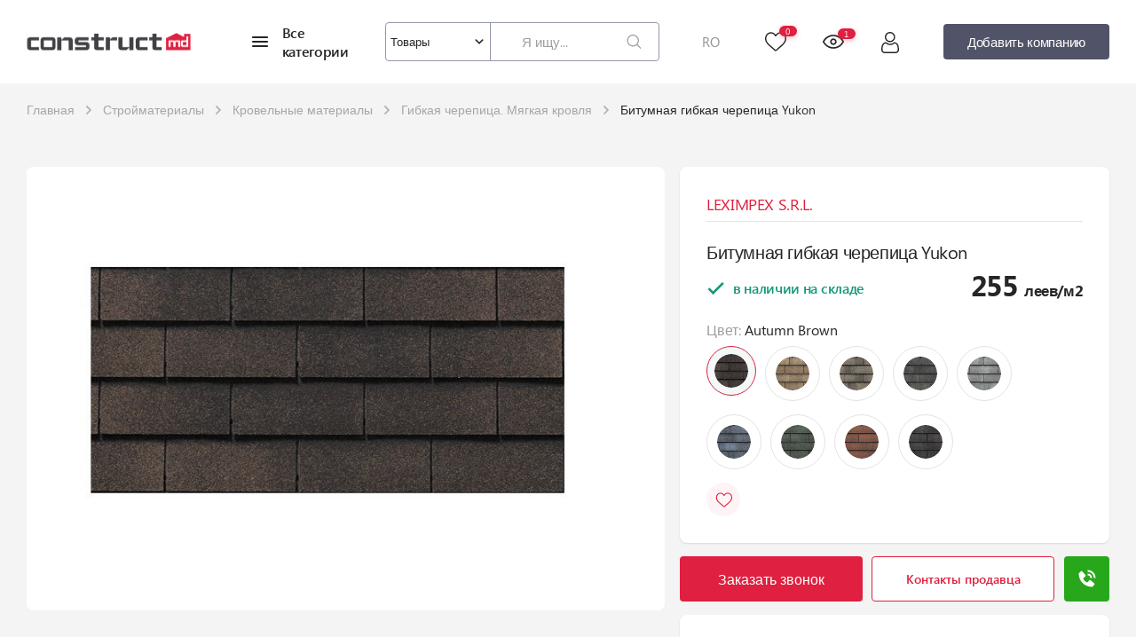

--- FILE ---
content_type: text/html; charset=UTF-8
request_url: https://construct.md/ru/pages/product/bitumnaya_gibkaya_cherepitsa_yukon/?color=1155
body_size: 52037
content:
<style>
    .d_none{
        display:none!important;
    }
    .showercont{
       
        margin-bottom:16px;
         border-radius: 8px;
    }
    .client_photo_action{
        position:relative;
    }
    .contacts_button_content{
        position:relative !important;
    }
    .contact_contain {
  display: flex;
  flex-wrap: wrap;
  gap: 10px; /* replaces column-gap + row-gap */
}

.contact_contain > * {
  flex: 0 0 calc(50% - 10px); /* 2 per row (subtract gap space) */
  box-sizing: border-box;
}
   
    .reclickf:hover {
  background-color: #a52828;
}
.top .wrapper_product .product_content .contacts .contacts_button .contacts_button_content .contact {
    position: relative; /* normal state */
    display: flex;
    align-items: center;
    justify-content: center;
    border-radius: 4px;
    max-width: 206px;
    width: 100%;
    height: 51px;
    padding: 8px 20px;
    cursor: pointer;
    box-sizing: border-box;
    border: 1px solid #df2040;
    background: #fff;
    transition: all 0.3s ease;
    z-index: 1;
}
.top .wrapper_product .product_content .contacts .contacts_button .contacts_button_content .call{
    position:relative;
}
/* Active overlay state */
.top .wrapper_product .product_content .contacts .contacts_button .contacts_button_content .contact.overlay {
  
    width: 100%;  /* full width */
    height: 67px; /* full height or adjust */
    z-index: 999; /* on top */
    border-bottom:none;
    border-bottom-left-radius:0px;
    border-bottom-right-radius:0px;
    
    background: #fff; /* semi-transparent background */
}

.showercont {
  display: none;
  border: 1px solid #df2040;
  border-radius: 8px;
  padding: 15px 20px;
  margin-top: 15px;
  background: #fff;
  color: #222;
  
  transition: all 0.3s ease;
}

.showercont.show {
  display: block;
  margin-top:-16px;
  animation: fadeIn 0.4s ease forwards;
}

@keyframes fadeIn {
  from {
    opacity: 0;
    transform: translateY(-8px);
  }
  to {
    opacity: 1;
    transform: translateY(0);
  }
}
   .company_description_contacts {
    padding: 12px;
    box-sizing: border-box;
    width: 100%;
    display: -webkit-flex;
    display: -moz-flex;
    display: -ms-flex;
    display: flex;
    -webkit-flex-direction: column;
    -ms-flex-direction: column;
    flex-direction: column;
    border-radius: 8px;
    background: #FFF;
    
    
}
.contacts {
    color: #262626;
    font-size: 16px;
    font-family: "Segoe UI", sans-serif;
    font-weight: 700;
    margin-bottom: 20px;
}
 .contacts_item {
    text-decoration: none;
    display: -webkit-flex;
    display: -moz-flex;
    display: -ms-flex;
    display: flex;
    width: 100%;
    margin-bottom: 20px;
}
.company_description_contacts .contacts_item svg {
    width: 20px;
    height: 20px;
    display: block;
    min-width: 20px;
    margin-right: 10px;
}
.company_description_contacts .contacts_item div {
    display: block;
    color: #262626;
    font-size: 16px;
    font-family: "Segoe UI", sans-serif;
}
 .company_description_contacts .contacts_item div span a {
    max-width: 185px;
    width: 100%;
    word-wrap: break-word;
    text-decoration: none;
    display: block;
    color: #262626;
    font-size: 16px;
    font-family: "Segoe UI", sans-serif;
}
@media(max-width: 991px){
    .showercont.show{
        margin-top:-82px;
    }
}
    </style>
<!DOCTYPE html>
<html lang="en">
<head>
    <meta charset="UTF-8">
    <meta name="viewport" content="width=device-width, initial-scale=1.0" />
    <title>Битумная гибкая черепица Yukon от компании LEXIMPEX S.R.L. в Кишиневе и в Молдове</title>
            <meta name="robots" content="noindex,nofollow">
        <link href="/image/base/favicon.png" rel="icon"/>
    <meta name="keywords" content="Битумная гибкая черепица Yukon купить, LEXIMPEX S.R.L." />
    <meta name="description" content="Битумная гибкая черепица Yukon: фото и цена. Купить Битумная гибкая черепица Yukon от компании LEXIMPEX S.R.L. в Кишиневе." />
    <meta property="og:image" content="/image/base/logo.png">
    <meta name="twitter:image:src" content="/image/base/logo.png">
    <meta name="google-site-verification" content="7ssteaLlY2c-amKq-9h3TwpZ-jMfQG1yIC9O47HdnsA" />
    <link rel="alternate" hreflang="ro" href="https://construct.md/ro/pages/company/" />
<link rel="alternate" hreflang="ru" href="https://construct.md/ru/pages/company/" />


    <link rel="canonical" href="https://construct.md/ru/pages/product/bitumnaya_gibkaya_cherepitsa_yukon/">
    <script type="text/javascript" src="https://ajax.googleapis.com/ajax/libs/jquery/1.8.2/jquery.min.js"></script>
    <script type="text/javascript" src="/kjs/jquery.formstyler.min.js"></script>
    <link href="/kjs/Swiper/swiper-bundle.min.css" rel="stylesheet">
    <link href="/kcss/construct_jquery.formstyler.css" type="text/css" rel="stylesheet">
            <link href="/kcss/construct_css.css?ver=1768668915" type="text/css" rel="stylesheet">
    
    <link href="/kcss/header.css?ver=1768668915" rel="stylesheet">
    <link href="/kcss/logins.css?ver=1768668915" rel="stylesheet">
    <link href="/kcss/footer.css?ver=1768668915" type="text/css" rel="stylesheet">
    <link href="/kcss/popup-phone.css?ver=1768668915" type="text/css" rel="stylesheet">
    <link href="/kcss/magnific-popup.css?ver=1768668915" type="text/css" rel="stylesheet">

    <link href="/kcss/slick.css" type="text/css" rel="stylesheet">
    <link href="/kcss/slick-theme.css" type="text/css" rel="stylesheet">

    <link href="/kcss/media.css?ver=1768668915" type="text/css" rel="stylesheet">
    <link href="https://fonts.googleapis.com/css2?family=Ubuntu:ital,wght@0,300;0,400;0,500;1,300;1,400&display=swap" rel="stylesheet">
 
<script type="text/javascript" src="/kjs/home.js?v=1768668915"></script>
    <script type="text/javascript" src="/kjs/superfish_st.js"></script>
    <script type="text/javascript" src="/kjs/jquery.cycle.js"></script>
    <script type="text/javascript" src="/kjs/mainlayout.js?v=1768668915?>"></script>
    <script type="text/javascript" src="/kjs/jquery.magnific-popup.min.js"></script>
    <script type="text/javascript" src="/kjs/jquery.scrollTo-1.4.3.1-min.js"></script>
    <link rel="stylesheet" href="https://cdn.jsdelivr.net/npm/sweetalert2@11/dist/sweetalert2.min.css">
    <script type="text/javascript"  src="https://cdn.jsdelivr.net/npm/sweetalert2@11"></script>
<script src="/kjs/jquery.lazy.min.js"></script>
                    <script>
                        $('.lazy').Lazy();
                        </script>
    <!-- Yandex.Metrika counter -->
    <script type="text/javascript" >
        (function(m,e,t,r,i,k,a){m[i]=m[i]||function(){(m[i].a=m[i].a||[]).push(arguments)};
            m[i].l=1*new Date();
            for (var j = 0; j < document.scripts.length; j++) {if (document.scripts[j].src === r) { return; }}
            k=e.createElement(t),a=e.getElementsByTagName(t)[0],k.async=1,k.src=r,a.parentNode.insertBefore(k,a)})
        (window, document, "script", "https://mc.yandex.ru/metrika/tag.js", "ym");

        ym(91565385, "init", {
            clickmap:true,
            trackLinks:true,
            accurateTrackBounce:true,
            webvisor:true
        });
    </script>
    <noscript><div><img class="lazy" loading="lazy" src="https://mc.yandex.ru/watch/91565385&quot; style="position:absolute; left:-9999px;" alt="" /></div></noscript>
    <!-- /Yandex.Metrika counter -->

    <!-- Google Tag Manager -->
    <script>(function(w,d,s,l,i){w[l]=w[l]||[];w[l].push({'gtm.start':
                new Date().getTime(),event:'gtm.js'});var f=d.getElementsByTagName(s)[0],
            j=d.createElement(s),dl=l!='dataLayer'?'&l='+l:'';j.async=true;j.src=
            'https://www.googletagmanager.com/gtm.js?id='+i+dl;f.parentNode.insertBefore(j,f);
        })(window,document,'script','dataLayer','GTM-TRBKM683');</script>
    <!-- End Google Tag Manager -->
    <script type="text/javascript" src="/kjs/flash_detect_min.js"></script>
<script>
$(document).ready(function() {
	if(!FlashDetect.installed) {
		$.each($('.bannerhold'),function() {
			$('.flash_banner',this).hide();
			$('.img_banner',this).show();
		});
	} else {
		$.each($('.bannerhold'),function() {
			if ($('.flash_banner',this).length>0) {
				$('.flash_banner',this).show();
				$('.img_banner',this).hide();
			}
		});
	}
	$('.bannerlnk').click(function() {
		bid=$(this).attr('b_id');
		$.get('/pages/bclick/'+bid+'/');
	});
});
</script>
    <style>
        .mhead_2 {border-bottom:1px solid #bec7c7!important;border-top:1px solid #bec7c7!important;top:26px!important;}
        .advert {color:#d0252c;}
    </style>
    </head>
<body>
<!-- Google Tag Manager (noscript) -->
<noscript>
    <iframe src="https://www.googletagmanager.com/ns.html?id=GTM-TRBKM683"
            height="0" width="0" style="display:none;visibility:hidden"></iframe>
</noscript>
<!-- End Google Tag Manager (noscript) -->

<!--Header from front-->
<div class="login_body login_not_reset">
    <div class="login_content_active login_content">
        <div class="login_left">
            <div class="login_title">
                Вход в личный кабинет            </div>
            <div id="logmsg"></div>
            <div class="login_forms">
                <div class="login_label">Логин</div>
                <input name="log" type="text" class="login_form" id="logLogin" placeholder="Введите логин">
                <div class="errrrrr">Заполните поле Логин! </div>
            </div>
            <div class="login_forms">
                <div class="login_label">Пароль</div>
                <input name="pass" type="password" class="login_form" id="logPass" placeholder="Введите пароль">
                <div class="errrrrr">Заполните поле Пароль! </div>
            </div>
            <div class="send_login" id="send_login">
                <span>Войти</span>
            </div>
            <div class="login_bottom">
                <div class="login_bottom_left">
                    Вы ещё не с нами? <a href="/ru/add/">Тогда вам сюда!</a>                </div>
                <div id="next_reset" class="login_bottom_right">
                    Забыли пароль?                </div>
            </div>
        </div>
        <div class="login_img">
            <svg xmlns="http://www.w3.org/2000/svg" width="190" height="19" viewBox="0 0 190 19" fill="none">
                <path fill-rule="evenodd" clip-rule="evenodd" d="M167.516 2.69975L161.56 5.38274L161.48 12.036L161.4 18.6889H175.7H190V9.76767V0.846441H186.277H182.555V2.42924C182.555 3.29978 182.501 4.01204 182.434 4.01204C182.368 4.01204 180.364 3.10553 177.981 1.99757C175.597 0.889608 173.608 -0.00942224 173.56 7.45524e-05C173.511 0.00928357 170.792 1.2243 167.516 2.69975ZM78.235 0.739386C78.1195 0.851045 78.0251 1.69137 78.0251 2.6068V4.27104L76.3127 4.35738L74.6003 4.44371L74.5116 6.24235L74.4231 8.04098H76.2034H77.984L78.079 12.6711L78.174 17.3012L79.0096 17.9951C79.8146 18.6636 80.0132 18.6889 84.4446 18.6889H89.0439V16.9622V15.2355H86.0658H83.0878V11.6383V8.04098H86.0801H89.0722L88.9837 6.24235L88.895 4.44371L86.0054 4.36141L83.1158 4.27939L83.0273 2.49083L82.9389 0.70255L80.6919 0.619669C79.456 0.573911 78.3506 0.628014 78.235 0.739386ZM145.837 0.739386C145.721 0.851045 145.627 1.69137 145.627 2.6068V4.27104L143.915 4.35738L142.202 4.44371L142.113 6.24235L142.025 8.04098H143.826H145.627V12.4855C145.627 16.7677 145.653 16.9596 146.345 17.7375L147.063 18.545L151.854 18.6368L156.646 18.7286V16.9821V15.2355H153.668H150.69V11.6383V8.04098H153.682H156.674L156.586 6.24235L156.497 4.44371L153.607 4.36141L150.718 4.27939L150.629 2.49083L150.541 0.70255L148.294 0.619669C147.058 0.573911 145.952 0.628014 145.837 0.739386ZM187.32 9.19211V14.9477H183.618C178.961 14.9477 178.981 14.963 178.981 11.5289C178.981 8.16128 179.063 8.07609 182.406 7.97681L185.086 7.89709L185.173 5.66678L185.26 3.43648H186.29H187.32V9.19211ZM2.90718 4.50242C1.82674 4.66502 0.42616 6.05356 0.189702 7.19634C0.0854702 7.70054 0 9.77775 0 11.8124C0 14.5546 0.125078 15.8137 0.483636 16.6796C1.25734 18.5479 1.80738 18.6889 8.32367 18.6889H13.9969V16.9622V15.2355H9.38088H4.76489V11.6383V8.04098H9.39517H14.0252L13.9367 6.24235L13.848 4.44371L8.78527 4.41177C6.00078 4.39393 3.35567 4.43479 2.90718 4.50242ZM18.2653 4.60286C17.7465 4.7548 16.9761 5.27713 16.5529 5.7629C15.79 6.6392 15.7837 6.68668 15.7837 11.6892V16.732L16.7962 17.7104L17.8088 18.6889H24.3947H30.9804L32.093 17.7044L33.2053 16.7202L33.3 12.1056C33.3787 8.27466 33.3111 7.32095 32.9022 6.48783C31.9611 4.5712 31.5087 4.45062 25.0157 4.38472C21.8217 4.35249 18.7841 4.45062 18.2653 4.60286ZM58.3663 4.54962C56.4407 5.01755 55.3963 6.53214 55.3936 8.86087C55.3915 10.6503 55.9729 11.9775 57.1141 12.7894C57.8374 13.3039 58.4831 13.375 63.2092 13.4602L68.4953 13.5555V14.3955V15.2355H62.0925H55.6897V16.9622V18.6889H62.9963C71.0016 18.6889 71.3268 18.627 72.2331 16.9337C72.8894 15.7072 72.7938 12.7102 72.0612 11.549C71.0966 10.0198 70.0451 9.76767 64.6334 9.76767H59.8589V8.91037V8.05307L65.7406 7.97508L71.6223 7.89709L71.7176 6.7733C71.7697 6.15544 71.7336 5.34591 71.6374 4.97467L71.462 4.29982L65.2882 4.33378C61.8926 4.35249 58.7779 4.44976 58.3663 4.54962ZM91.6363 4.48055C91.5207 4.59221 91.4263 7.83464 91.4263 11.6863V18.6889H93.9577H96.489V13.3649V8.04098H100.673H104.856L104.767 6.24235L104.679 4.44371L102.307 4.35853C99.9588 4.27421 99.9183 4.28486 98.23 5.43541L96.5248 6.59747L96.4324 5.52059L96.3401 4.44371L94.0932 4.36083C92.8573 4.31507 91.7518 4.36918 91.6363 4.48055ZM106.229 4.48055C106.113 4.59221 106.019 7.20008 106.019 10.2759C106.019 18.3879 106.238 18.6889 112.135 18.6889H115.601L117.139 17.387L118.676 16.0853L118.766 17.387L118.857 18.6889H121.377H123.898L123.818 11.5663L123.738 4.44371H121.356H118.973L118.892 9.83962L118.811 15.2355H114.953H111.095L111.014 9.83962L110.933 4.44371L108.686 4.36083C107.45 4.31507 106.344 4.36918 106.229 4.48055ZM129.026 4.57695C126.702 5.11798 126.27 6.22997 126.27 11.6575C126.27 18.5928 126.383 18.6889 134.593 18.6889H140.266V16.9622V15.2355H135.65H131.034V11.6383V8.04098H135.665H140.295L140.206 6.24235L140.118 4.44371L135.055 4.39795C132.27 4.37263 129.557 4.45321 129.026 4.57695ZM35.1411 11.7821V18.9767H37.6724H40.2038V13.6527V8.32876H44.2173H48.2311L48.3121 13.5808L48.3934 18.8328L50.8503 18.9163L53.3072 19V12.9111V6.82223L52.1511 5.70477L50.9947 4.5876H47.2108H43.4269L41.8896 5.88953L40.3527 7.19116L40.2618 5.88953L40.171 4.5876H37.656H35.1411V11.7821ZM166.417 8.22171C166.603 8.5423 166.754 8.58777 166.897 8.3656C167.163 7.94861 170.419 7.93997 170.849 8.35553C171.084 8.58288 171.342 8.58288 171.782 8.35553C172.425 8.02285 176.52 7.91954 177.319 8.21567C177.71 8.36071 177.79 8.94491 177.79 11.669V14.9477H176.748H175.705V12.1989V9.44967L174.142 9.53687L172.578 9.62378L172.493 12.2858L172.407 14.9477H171.238H170.069L169.984 12.2858L169.898 9.62378H168.409H166.92L166.834 12.2858L166.749 14.9477H165.718H164.687V11.3505V7.7532H165.416C165.818 7.7532 166.268 7.96415 166.417 8.22171ZM29.185 11.6383V15.2355H24.4201H19.6552V11.6383V8.04098H24.4201H29.185V11.6383ZM181.066 11.4944V13.2211H183.15H185.235V11.4944V9.76767H183.15H181.066V11.4944Z" fill="white"/>
            </svg>
        </div>
        <div class="login_body_close">
            <svg xmlns="http://www.w3.org/2000/svg" width="26" height="26" viewBox="0 0 26 26" fill="none">
                <path fill-rule="evenodd" clip-rule="evenodd" d="M13 14.146L18.9248 20.0724L20.0753 18.9235L14.1489 12.9971L20.0753 7.07238L18.9264 5.92188L13 11.8483L7.07527 5.92188L5.92639 7.07238L11.8511 12.9971L5.92639 18.9219L7.07527 20.0724L13 14.146Z" fill="#C4C4C4"/>
            </svg>
        </div>
    </div>
    <div class="reset_content">
        <svg width="237" height="25" viewBox="0 0 237 25" fill="none" xmlns="http://www.w3.org/2000/svg" xmlns:xlink="http://www.w3.org/1999/xlink">
            <rect width="237" height="25" fill="url(#pattern54154145)"/>
            <defs>
                <pattern id="pattern54154145" patternContentUnits="objectBoundingBox" width="1" height="1">
                    <use xlink:href="#image0_2002_41687841" transform="matrix(0.0015625 0 0 0.0148125 0 -0.003625)"/>
                </pattern>
                <image id="image0_2002_41687841" width="640" height="68" xlink:href="[data-uri]"/>
            </defs>
        </svg>
        <div class="reset_content_all">
            <div class="reset_content_title">Забыли пароль?</div>
            <div class="reset_content_description">
                <span>Введите ваш email и мы вышлем вам код подтверждения</span>
                <span>Вы сможете установить новый пароль после ввода этого кода.</span>
            </div>
            <div class="reset_forms">
                <div class="reset_label">E-mail</div>
                <input name="email" type="text" class="reset_form" id="resEmail" placeholder="Введите E-mail">
                <div class="errrrrr">Заполните поле E-mail! </div>
            </div>
            <div class="reset_login">
                <span>Отправить</span>
            </div>
            <div class="login_body_close">
                <svg xmlns="http://www.w3.org/2000/svg" width="26" height="26" viewBox="0 0 26 26" fill="none">
                    <path fill-rule="evenodd" clip-rule="evenodd" d="M13 14.146L18.9248 20.0724L20.0753 18.9235L14.1489 12.9971L20.0753 7.07238L18.9264 5.92188L13 11.8483L7.07527 5.92188L5.92639 7.07238L11.8511 12.9971L5.92639 18.9219L7.07527 20.0724L13 14.146Z" fill="#C4C4C4"/>
                </svg>
            </div>
        </div>
        <div class="reset_next" id="reset_next">
            <svg xmlns="http://www.w3.org/2000/svg" width="17" height="17" viewBox="0 0 17 17" fill="none"><path d="M11.7 12.4984L7.70001 8.49844L11.7 4.49844L10.9 2.89844L5.30001 8.49844L10.9 14.0984L11.7 12.4984Z" fill="#DF2040"/></svg><span>Назад</span>        </div>
    </div>
</div>

<header class="header">
    <div class="wrapper">
        <a href="/" class="logo">
            <svg width="237" height="25" viewBox="0 0 237 25" fill="none" xmlns="http://www.w3.org/2000/svg" xmlns:xlink="http://www.w3.org/1999/xlink">
                <rect width="237" height="25" fill="url(#pattern0)"/>
                <defs>
                    <pattern id="pattern0" patternContentUnits="objectBoundingBox" width="1" height="1">
                        <use xlink:href="#image0_2002_4168" transform="matrix(0.0015625 0 0 0.0148125 0 -0.003625)"/>
                    </pattern>
                    <image id="image0_2002_4168" width="640" height="68" xlink:href="[data-uri]"/>
                </defs>
            </svg>
        </a>
        <div class="category_menu">
            <img class="lazy" loading="lazy" src="/image/eva_menu-outline.svg" alt="" oncontextmenu="return false;" >
            <span>Все категории</span>
        </div>
        <div class="search_menu">
            <div class="search_menu_content">
                <div class="search_menu_category">
                    <div class="search_menu_category_top">
                        <span id="menu_category"  class="menu_category">Товары</span>
                        <img  loading="lazy" src="/image/dashicons_arrow.svg" alt="" oncontextmenu="return false;"  class="lazy sssss">
                    </div>
                    <div class="search_menu_category_bottom">
                        <ul>
                            <li data-type="Товары" data-id="#produ" class="select_pr_co">Товары</li>
                            <li data-type="Компании" data-id="#compa" class="select_pr_co">Компании</li>
                        </ul>
                    </div>
                </div>
                <form method="POST" action="/ru/pages/search/products/" class="search_menu_body search_active" id="produ">
                    <input type="text" class="search_menu_input search_produ" name="searchval" autocomplete="off" placeholder="Я ищу...">
                    <input type="submit" value="" class="search_img">
                    <div class="close_search_img"></div>
                </form>
                <form method="POST" action="/ru/pages/search/company/" class="search_menu_body" id="compa">
                    <input type="text" class="search_menu_input search_compa" name="searchval" autocomplete="off" placeholder="Я ищу...">
                    <input type="submit" value="" class="search_img">
                    <div class="close_search_img"></div>
                </form>
                <script src="/kjs/jquery.mousewheel.js"></script>
	<script src="/kjs/jquery.jscrollpane.min.js"></script>
	<link href="/kcss/jquery.jscrollpane.css" type="text/css" rel="stylesheet">	<script>

    $(document).ready(function() {
        function setScroll() {
            $('.mhead_1 .scroll-pane').jScrollPane(
                {
                    verticalDragMinHeight: 65,
                    verticalDragMaxHeight: 65,
                });
            console.log('set scroll');
        }

        var tm;

        function doAutocomp(val, container) {
            $.post('/pages/search_ajax/', {searchval: val}, function (data) {
                if (data != '') {
                    container.html(data);
                    container.show();
                    setScroll();
                } else {
                    container.hide();
                }
            });
        }

        function doAutocomp2(val, container) {
            $.post('/pages/search_ajax_c/', {searchval: val}, function (data) {
                if (data != '') {
                    container.html(data);
                    container.show();
                    setScroll();
                } else {
                    container.hide();
                }
            });
        }

        var hclick = true;

        //setScroll();

        $('.search_inh').hover(function () {
            hclick = false;
        }, function () {
            hclick = true;
        });

        $(document).click(function () {
            if (hclick) $('.search_inh').hide();
        });

        function handler1(val, container) {
            if (val.length >= 3) {
                clearTimeout(tm);
                tm = setTimeout(function () {
                    doAutocomp(val, container);
                }, 10);
            } else {
                container.hide();
            }
        }

        function handler2(val, container) {
            if (val.length >= 3) {
                clearTimeout(tm);
                tm = setTimeout(function () {
                    doAutocomp2(val, container);
                }, 10);
            } else {
                container.hide();
            }
        }

        $('.search_produ').keyup(function () {
            var
                container = $('.search_inh'),
                val = $(this).val();
            handler1(val, container);
        });

        $('.search_compa').keyup(function () {
            var
                container = $('.search_inh'),
                val = $(this).val();
            handler2(val, container)
        });

	});
	</script>
	<div class="search_inh"></div>
	            </div>
        </div>
        <a href=/ro/pages/product/acoperis_din_bitum_yukon/ class='language'>RO</a>        <div class="flu">
            <a href="/ru/pages/favorites/" class="favorites">
                <svg width="25" height="22" viewBox="0 0 25 22" fill="none" xmlns="http://www.w3.org/2000/svg">
                    <path fill-rule="evenodd" clip-rule="evenodd" d="M6.67184 0.380748C5.34766 0.61756 4.39334 1.06761 3.38744 1.92969C2.97701 2.28139 2.39623 2.96797 2.10869 3.44131C0.902086 5.42759 0.66007 7.98898 1.46998 10.2004C1.78371 11.057 2.44498 12.2078 3.09827 13.0342C4.29326 14.5458 5.44015 15.6314 9.78902 19.3679C12.4079 21.618 12.4656 21.6591 13 21.6591C13.5344 21.6591 13.594 21.6167 16.1876 19.3889C19.0986 16.8885 20.0301 16.0609 20.9854 15.1259C22.5229 13.6211 23.4976 12.3762 24.1277 11.1122C24.7391 9.88587 25.0015 8.79626 24.9985 7.49642C24.995 6.01273 24.6209 4.64253 23.8912 3.44131C23.4322 2.68569 22.6666 1.89448 21.8921 1.37534C20.7666 0.620889 19.471 0.268857 18.0313 0.326373C16.728 0.378404 15.6491 0.767045 14.5831 1.56856C14.1389 1.90259 13.4815 2.55247 13.1875 2.94814C13.0972 3.06959 13.0128 3.16897 13 3.16897C12.9871 3.16897 12.9027 3.06959 12.8125 2.94814C12.5166 2.54998 11.8599 1.90151 11.4062 1.55951C10.7018 1.02856 9.9476 0.673389 9.04352 0.446935C8.55204 0.323842 7.20087 0.286107 6.67184 0.380748ZM8.8571 1.88408C9.36682 2.01214 9.8823 2.24272 10.3413 2.54783C10.7937 2.84862 11.552 3.61615 11.9071 4.13281C12.3218 4.73609 12.4353 4.86284 12.6476 4.95926C12.8867 5.06787 13.1133 5.06787 13.3524 4.95926C13.5646 4.86284 13.6781 4.73609 14.0928 4.13281C14.4479 3.61615 15.2062 2.84862 15.6586 2.54783C16.8254 1.77219 18.2013 1.54986 19.6199 1.90775C20.1004 2.02901 20.9458 2.43059 21.3203 2.71554C22.6392 3.71904 23.3868 5.14667 23.5444 6.96308C23.6868 8.60201 23.2313 10.1236 22.1384 11.6605C21.0141 13.2415 19.782 14.429 15.1205 18.4244L12.9989 20.2429L10.6909 18.2604C6.51743 14.6757 5.36726 13.5924 4.27605 12.2187C2.8759 10.4561 2.29723 8.78553 2.45548 6.96308C2.64541 4.77565 3.72209 3.09725 5.47652 2.25359C6.55507 1.73492 7.74583 1.60479 8.8571 1.88408Z" fill="#262626"/>
                </svg>
                <span class="favcount">0</span>
            </a>
            <a href="/ru/pages/vizualizate/" class="look">
                <svg width="26" height="16" viewBox="0 0 26 16" fill="none" xmlns="http://www.w3.org/2000/svg">
                    <path fill-rule="evenodd" clip-rule="evenodd" d="M12.3203 0.153776C7.55091 0.446182 3.42249 3.11398 1.24018 7.31379C0.9166 7.93648 0.916647 8.06384 1.24055 8.6862C3.14274 12.3414 6.57966 14.8968 10.5859 15.6344C11.4639 15.7961 12.0034 15.8426 13 15.8426C13.9966 15.8426 14.536 15.7961 15.4141 15.6344C19.4203 14.8968 22.8572 12.3414 24.7594 8.6862C25.0834 8.0636 25.0834 7.93639 24.7594 7.31379C22.7039 3.36387 18.8667 0.71801 14.4766 0.223479C13.9924 0.168916 12.7357 0.128323 12.3203 0.153776ZM13.75 1.86129C15.3339 1.97285 16.6727 2.33548 18.1078 3.04165C20.0981 4.02101 21.8823 5.67457 22.961 7.53935L23.2275 7.99999L22.961 8.46064C21.4723 11.0342 18.8084 13.0407 15.8828 13.792C14.6415 14.1108 13.4779 14.2235 12.2851 14.1406C10.6681 14.0282 9.33994 13.6707 7.89221 12.9583C5.9019 11.979 4.11765 10.3254 3.03896 8.46064L2.77252 7.99999L3.03896 7.53935C4.52762 4.96587 7.18969 2.9607 10.1172 2.20775C10.8798 2.01162 11.4654 1.9129 12.1562 1.86401C12.9374 1.80874 13.0024 1.80865 13.75 1.86129ZM12.2412 4.4187C10.5707 4.77753 9.34374 6.29412 9.34374 7.99999C9.34374 10.0044 10.9956 11.6562 13 11.6562C15.5994 11.6562 17.3829 8.96965 16.3674 6.58343C15.6838 4.97698 13.9288 4.05626 12.2412 4.4187ZM13.4941 6.10353C14.9491 6.48007 15.456 8.31682 14.3967 9.3747C13.2568 10.5132 11.3375 9.89909 11.0651 8.30876C10.8283 6.92609 12.1246 5.74915 13.4941 6.10353Z" fill="#262626"/>
                </svg>
                <span>1</span>
            </a>
            <a href="#" class="user">
                <svg width="21" height="24" viewBox="0 0 21 24" fill="none" xmlns="http://www.w3.org/2000/svg">
                    <path fill-rule="evenodd" clip-rule="evenodd" d="M9.85162 0.0684507C9.01054 0.222248 8.34084 0.483248 7.70967 0.903201C6.37514 1.7912 5.4951 3.05148 5.16543 4.54689C5.0482 5.07854 5.02153 6.15901 5.11204 6.71045C5.4015 8.47436 6.50681 10.0221 8.10032 10.8949C9.7852 11.8178 12.0463 11.7866 13.6954 10.8178C15.2589 9.89931 16.3289 8.32848 16.5567 6.61717C16.803 4.76683 16.2767 3.12344 15.0105 1.78876C14.1283 0.858857 13.0254 0.271841 11.7816 0.0701382C11.2655 -0.0135805 10.3048 -0.0143774 9.85162 0.0684507ZM11.9647 1.57108C13.3746 1.9254 14.5741 3.08664 15.0144 4.52345C15.1341 4.91387 15.1439 5.0065 15.1457 5.76564C15.1479 6.65083 15.0926 6.95931 14.8222 7.57051C14.4232 8.47286 13.4759 9.40515 12.565 9.79215C11.9339 10.0602 11.7068 10.0998 10.8126 10.0973C10.0591 10.0952 9.95864 10.0847 9.57942 9.96883C8.40009 9.60831 7.43695 8.78073 6.89714 7.66408C6.65629 7.16589 6.56423 6.82989 6.50067 6.21695C6.42501 5.48711 6.53446 4.72304 6.80873 4.06642C7.17918 3.17964 8.14612 2.18383 9.0059 1.80358C9.90614 1.40547 10.9723 1.3217 11.9647 1.57108ZM5.55384 11.6287C3.28073 11.9621 1.83065 13.6992 1.23309 16.8047C1.03729 17.8221 0.992573 18.332 0.992433 19.5469C0.992292 20.5179 1.00551 20.7424 1.07807 21C1.53923 22.6377 2.64609 23.6473 4.29154 23.9313C4.64807 23.9928 5.56443 24.0005 11.1679 23.989L17.6329 23.9756L18.0313 23.8653C19.6151 23.4266 20.6868 22.2653 20.9348 20.7188C21.0587 19.9467 20.9671 18.074 20.7481 16.8985C20.5423 15.7937 20.3298 15.1429 19.8929 14.2788C19.1147 12.74 18.0357 11.9056 16.4897 11.647C15.9097 11.5501 15.5061 11.5722 15.2232 11.7165C15.1111 11.7737 14.7215 12.0122 14.3574 12.2464C13.0807 13.0676 12.0937 13.4063 10.9766 13.4063C9.85499 13.4063 8.87151 13.0675 7.58896 12.2393C6.52659 11.5532 6.37603 11.5081 5.55384 11.6287ZM6.86676 13.4714C7.73184 14.0248 8.20242 14.2603 8.90404 14.4907C9.67809 14.7448 10.193 14.8289 10.9766 14.8289C11.7666 14.8289 12.309 14.7398 13.0728 14.4846C13.7943 14.2436 14.2994 13.99 15.1199 13.4569L15.7944 13.0186L16.1355 13.0474C16.55 13.0825 17.1347 13.2882 17.4898 13.5238C18.0829 13.9176 18.6646 14.8027 19.0119 15.8398C19.1857 16.3589 19.4119 17.4527 19.4836 18.121C19.5626 18.8575 19.5668 20.3652 19.4908 20.6719C19.2662 21.5774 18.6461 22.1973 17.6763 22.4858C17.4183 22.5625 16.961 22.5694 11.2579 22.5833C6.93201 22.5937 4.99968 22.5827 4.71951 22.5459C4.18771 22.476 3.82256 22.3468 3.44189 22.0939C2.84939 21.7003 2.53659 21.1668 2.4231 20.3562C2.35851 19.8949 2.43923 18.2385 2.56312 17.4844C2.98392 14.9226 3.89437 13.5165 5.38518 13.1259C6.02695 12.9577 6.08503 12.9713 6.86676 13.4714Z" fill="#262626"/>
                </svg>
            </a>
        </div>
        <a href="/ru/add/" class="add_company">
            <span>Добавить компанию</span>
        </a>
    </div>
</header>

<script>
    if( document.querySelector('.send_login') ) {
        document.querySelector('#send_login').addEventListener('click', function () {
            let find_login = true;
            let login      = $.trim($('#logLogin').val());
            let pass       = $.trim($('#logPass').val());

            if( login.length < 3 && find_login ) {
                document.querySelector('#logLogin').style.border = '1px solid red';
                document.querySelector('#logLogin').parentElement.classList.add('form_body_err')
                find_login = false;
            } else {
                document.querySelector('#logLogin').style.border = '1px solid #D3D8DD';
                document.querySelector('#logLogin').parentElement.classList.remove('form_body_err')
            }

            if( pass.length < 3 && find_login ) {
                document.querySelector('#logPass').style.border = '1px solid red';
                document.querySelector('#logPass').parentElement.classList.add('form_body_err')
                find_login = false;
            } else {
                document.querySelector('#logPass').style.border = '1px solid #D3D8DD';
                document.querySelector('#logPass').parentElement.classList.remove('form_body_err')
            }

            if ( find_login ) {
                $.post('/pages/checklog/',{login:login,pass:pass},function(data) {
                    console.log(data)
                    if (data==1) {
                        window.location='/ru/pages/personal/products/1/';
                    } else {
                        $('#logmsg').html('<div style="padding:10px;color:#ff0000;">'+'Неправильный логин или пароль'+'</div>');
                    }
                });
            }

        })
    }
    if( document.querySelector('.reset_login') ) {
        document.querySelector('.reset_login').addEventListener('click', function () {
            let find_login = true;
            const MAIL     = $.trim($('#resEmail').val());
            const EMAIL    = /^(([^<>()[\].,;:\s@"]+(\.[^<>()[\].,;:\s@"]+)*)|(".+"))@(([^<>()[\].,;:\s@"]+\.)+[^<>()[\].,;:\s@"]{2,})$/iu;

            if( !EMAIL.test( MAIL ) && find_login ) {
                document.querySelector('#resEmail').style.border = '1px solid red';
                document.querySelector('#resEmail').parentElement.classList.add('form_body_err')
                find_login = false;
            } else {
                document.querySelector('#resEmail').style.border = '1px solid #D3D8DD';
                document.querySelector('#resEmail').parentElement.classList.remove('form_body_err')
            }

            if ( find_login ) {
                $.post('/pages/resetlog/',{mail:MAIL},function(data) {
                    if ( data == 1 ) {
                        document.querySelector('#resEmail').value = '';
                        document.querySelector('.login_not_reset').classList.remove('login_body_active');
                    }
                });
            }

        })
    }
</script>
<!--/header-->

<!--min-width-->
<main class="main">
    <!--overflow-->
    
<script>
$(document).ready(function() {
	$('.showphone').click(function() {
		$('.tohide').hide();
		$('.hider').show();
		$.get('/pages/showcontcount/2333/');
	});
	
		
	h = $('.h_title').height()-50;
	if ( h > 40 ) {
		$('.pd_info').css('margin-top',-h+'px');
	}
});
</script>

<link href="/kcss/product.css?ver=1768668915" type="text/css" rel="stylesheet">

<script>
$(document).ready(function() {
    if( $('#sizesel').attr('price') ) {
        if ( $('#sizesel').attr('price').length > 0 ) {
            $('#pricehold').html( $('#sizesel').attr('price') );
        }
    }
});
</script>

<!---Хлебные крошки по сайту--->
<section class="breadcrumbs">
    <div class="wrapper_product">
        <a href="/" class="link"><span>Главная</span><img src="/image/base/dashicons_arrow-right.svg" alt="" class="arrow"></a><a href="/ru/pages/rubrika/stroymaterialyi/"  class="link"><span>Стройматериалы</span><img src="/image/base/dashicons_arrow-right.svg" alt="" class="arrow"></a><a href="/ru/pages/rubrika/krovelnyie_materialyi/"  class="link"><span>Кровельные материалы</span><img src="/image/base/dashicons_arrow-right.svg" alt="" class="arrow"></a><a href="/ru/pages/rubrika/gibkaya_cherepitsa_myagkaya_krovlya/"  class="link"><span>Гибкая черепица. Мягкая кровля</span><img src="/image/base/dashicons_arrow-right.svg" alt="" class="arrow"></a>        <div class="link active"><span>Битумная гибкая черепица Yukon</span></div>
        <a href="" class="link_inh">
            <svg xmlns="http://www.w3.org/2000/svg" width="17" height="17" viewBox="0 0 17 17" fill="none"><path d="M11.7 12.4984L7.70001 8.49844L11.7 4.49844L10.9 2.89844L5.30001 8.49844L10.9 14.0984L11.7 12.4984Z" fill="#DF2040"/></svg><span>Назад</span>        </a>
    </div>
</section>
<!---Конец хлебных крошек--->

<section class="top">
    <div class="wrapper_product">
        <div class="top_slider">
                            <div class="swiper-wrapper top_slider_wrapper">
                                            <img href="/public/products/d51cd003bb82e59978a05b81cee2cf59.jpg" src="/public/products/d51cd003bb82e59978a05b81cee2cf59.jpg" alt="" class="swiper-slide top_slider_item mainphoto singla" oncontextmenu="return false;" >
                                    </div>
                    </div>
        <div class="product_content">
            <div class="product_base">
                <a href="/ru/pages/company/leximpex/" class="product_company">
                    <span>LEXIMPEX S.R.L.</span>
                </a>
                <h1 class="product_title">
                    Битумная гибкая черепица Yukon                </h1>
                <div class="product_meta">
                    <div class="availability true">
                        <svg width="20" height="20" viewBox="0 0 20 20" fill="none" xmlns="http://www.w3.org/2000/svg">
                            <path d="M7.49996 14.4826L3.38371 10.3663L1.61621 12.1338L7.49996 18.0176L19.6337 5.88383L17.8662 4.11633L7.49996 14.4826Z" fill="#16987B"/>
                        </svg>
                        <div class="tr">в наличии на складе</div>
                    </div>
                                            <div class="price">
                            <span id="pricehold">255</span> <span>леев/м2</span>
                        </div>
                                    </div>
                                    <div class="pd_info opt">
                                                    <strong>
                                Цвет: <span id="colornamelabel">Autumn Brown</span>
                            </strong>

                            <script>
                                $(document).ready(function() {
                                    $('.p_color a').click(function() {
                                        key=$(this).attr('key');
                                        $('.p_color a').removeClass('active');
                                        $(this).addClass('active');

                                        $('.singla').attr('href', $(this).attr('sr'))
                                        $('.singla').attr('src', $(this).attr('sr'))
                                    });

                                    
                                    $('.p_color a').hover(
                                        function() {
                                            key=$(this).attr('key');
                                            $('.allhider').hide();

                                            $('.singla').attr('href', $(this).attr('sr'))
                                            $('.singla').attr('src', $(this).attr('sr'))

                                            $('#colornamelabel').html($(this).attr('cname'));
                                        },
                                        function() {
                                            key=$('.p_color a.active').attr('key');
                                            $('.allhider').hide();

                                            $('.singla').attr('href', $(this).attr('sr'))
                                            $('.singla').attr('src', $(this).attr('sr'))
                                            $('#colornamelabel').html($('.p_color a.active').attr('cname'));
                                    });
                                });
                            </script>

                            <div class="p_color" style="height:auto;">
                                <a key="1155" cname="Autumn Brown" href="javascript:void(0);" class="active" sr="/public/products/d51cd003bb82e59978a05b81cee2cf59.jpg" data-id="1155">
                                                  <span><img width="35" height="35" src="/public/products/30292bba9ba82326378a5bd509d1eff9.jpg" alt=""></span>
                                              </a><a key="1156" cname="Sunset Cedar" href="javascript:void(0);" sr="/public/products/5fe74622164ab4bf4fff9e80ae82741e.jpg">
                                                 <span><img width="35" height="35" src="/public/products/483b5ea36782bb332dfbf977b628d340.jpg" alt=""></span>
                                              </a><a key="1157" cname="Weathered Rock" href="javascript:void(0);" sr="/public/products/dff8cc73c93f45b8398e83f4d90dc956.jpg">
                                                 <span><img width="35" height="35" src="/public/products/ee8dd2e5d646952975bbfbfc2a1702d8.jpg" alt=""></span>
                                              </a><a key="1158" cname="Twilight Grey" href="javascript:void(0);" sr="/public/products/dccb74b007126de79d378d5854215b05.jpg">
                                                 <span><img width="35" height="35" src="/public/products/9677d5451fc73e147fd25b1f7df59672.jpg" alt=""></span>
                                              </a><a key="1159" cname="Silver Grey" href="javascript:void(0);" sr="/public/products/588135ff58126cb3ce76f940f99beac2.jpg">
                                                 <span><img width="35" height="35" src="/public/products/af3c9ee758fe06cb5cfc069b949c235c.jpg" alt=""></span>
                                              </a><a key="1161" cname="Seychelles Blue" href="javascript:void(0);" sr="/public/products/ee6a9f834867ec4e9cad583ee40b34d0.jpg">
                                                 <span><img width="35" height="35" src="/public/products/c2c142a4ac6ad847f859e5957375d66a.jpg" alt=""></span>
                                              </a><a key="1162" cname="Boreal Green" href="javascript:void(0);" sr="/public/products/6f13ece49c4418d5b2aad1b9200090f7.jpg">
                                                 <span><img width="35" height="35" src="/public/products/0bf26a3372597977e391119fc2354cf8.jpg" alt=""></span>
                                              </a><a key="1164" cname="Magenta Red" href="javascript:void(0);" sr="/public/products/0756bbf917436757da69eb222096bcd4.jpg">
                                                 <span><img width="35" height="35" src="/public/products/b4496575a6c6895a6418b786915cac72.jpg" alt=""></span>
                                              </a><a key="1165" cname="Shadow Black" href="javascript:void(0);" sr="/public/products/3e6eada0e2fdff49548787e9ff4f433b.jpg">
                                                 <span><img width="35" height="35" src="/public/products/16de38e473d99d5b2dd6a18b245de20e.jpg" alt=""></span>
                                              </a>                            </div>
                                            </div>
                                                <div class="select_heart " data-id="8458">
                    <div class="act">
                        <svg width="25" height="25" viewBox="0 0 25 25" fill="none" xmlns="http://www.w3.org/2000/svg">
                            <path fill-rule="evenodd" clip-rule="evenodd" d="M3.38732 3.02539C4.39321 2.16331 5.34754 1.71326 6.67171 1.47645C7.20074 1.38181 8.55192 1.41954 9.0434 1.54264C9.94748 1.76909 10.7017 2.12426 11.4061 2.65522C11.8598 2.99722 12.5165 3.64568 12.8123 4.04384C12.9026 4.16529 12.9869 4.26467 12.9998 4.26467C13.0127 4.26467 13.0971 4.16529 13.1873 4.04384C13.4813 3.64817 14.1388 2.99829 14.583 2.66426C15.649 1.86275 16.7279 1.47411 18.0312 1.42208C19.4709 1.36456 20.7665 1.71659 21.892 2.47104C22.6665 2.99019 23.4321 3.78139 23.8911 4.53701C24.6208 5.73823 24.9949 7.10844 24.9983 8.59212C25.0013 9.89197 24.7389 10.9816 24.1276 12.2079C23.4974 13.4719 22.5228 14.7168 20.9853 16.2216C20.03 17.1566 19.0985 17.9842 16.1875 20.4846C13.5938 22.7124 13.5343 22.7548 12.9998 22.7548C12.4655 22.7548 12.4078 22.7137 9.7889 20.4636C5.44003 16.7271 4.29314 15.6415 3.09815 14.1299C2.44485 13.3035 1.78359 12.1527 1.46985 11.2961C0.659948 9.08468 0.901964 6.52329 2.10857 4.53701C2.3961 4.06367 2.97689 3.37709 3.38732 3.02539Z" fill="#DF2040"/>
                        </svg>
                    </div>
                    <div class="des">
                        <svg width="25" height="22" viewBox="0 0 25 22" fill="none" xmlns="http://www.w3.org/2000/svg">
                            <path fill-rule="evenodd" clip-rule="evenodd" d="M6.67184 0.380748C5.34766 0.61756 4.39334 1.06761 3.38744 1.92969C2.97701 2.28139 2.39623 2.96797 2.10869 3.44131C0.902086 5.42759 0.66007 7.98898 1.46998 10.2004C1.78371 11.057 2.44498 12.2078 3.09827 13.0342C4.29326 14.5458 5.44015 15.6314 9.78902 19.3679C12.4079 21.618 12.4656 21.6591 13 21.6591C13.5344 21.6591 13.594 21.6167 16.1876 19.3889C19.0986 16.8885 20.0301 16.0609 20.9854 15.1259C22.5229 13.6211 23.4976 12.3762 24.1277 11.1122C24.7391 9.88587 25.0015 8.79626 24.9985 7.49642C24.995 6.01273 24.6209 4.64253 23.8912 3.44131C23.4322 2.68569 22.6666 1.89448 21.8921 1.37534C20.7666 0.620889 19.471 0.268857 18.0313 0.326373C16.728 0.378404 15.6491 0.767045 14.5831 1.56856C14.1389 1.90259 13.4815 2.55247 13.1875 2.94814C13.0972 3.06959 13.0128 3.16897 13 3.16897C12.9871 3.16897 12.9027 3.06959 12.8125 2.94814C12.5166 2.54998 11.8599 1.90151 11.4062 1.55951C10.7018 1.02856 9.9476 0.673389 9.04352 0.446935C8.55204 0.323842 7.20087 0.286107 6.67184 0.380748ZM8.8571 1.88408C9.36682 2.01214 9.8823 2.24272 10.3413 2.54783C10.7937 2.84862 11.552 3.61615 11.9071 4.13281C12.3218 4.73609 12.4353 4.86284 12.6476 4.95926C12.8867 5.06787 13.1133 5.06787 13.3524 4.95926C13.5646 4.86284 13.6781 4.73609 14.0928 4.13281C14.4479 3.61615 15.2062 2.84862 15.6586 2.54783C16.8254 1.77219 18.2013 1.54986 19.6199 1.90775C20.1004 2.02901 20.9458 2.43059 21.3203 2.71554C22.6392 3.71904 23.3868 5.14667 23.5444 6.96308C23.6868 8.60201 23.2313 10.1236 22.1384 11.6605C21.0141 13.2415 19.782 14.429 15.1205 18.4244L12.9989 20.2429L10.6909 18.2604C6.51743 14.6757 5.36726 13.5924 4.27605 12.2187C2.8759 10.4561 2.29723 8.78553 2.45548 6.96308C2.64541 4.77565 3.72209 3.09725 5.47652 2.25359C6.55507 1.73492 7.74583 1.60479 8.8571 1.88408Z" fill="#DF2040"/>
                        </svg>
                    </div>
                </div>
            </div>


					
					


            <div class="contacts">
                <div class="contacts_button">
                    <div class="contacts_button_content">
                        <div class="call" data-id="8458" data-cancel="Сейчас не рабочее время. Продавец свяжется с вами по телефону как только начнется рабочий день. <br/>Удачи!">
                            <span>Заказать звонок</span>
                        </div>
                        <div class="contact reclickf">
                            <span>Контакты продавца</span>
                        </div>
                    </div>
                </div>
               

                                        <a href="tel:022523288" class="get_call client_photo_action" onclick="client_photo_action()">
                            <svg width="21" height="21" viewBox="0 0 21 21" fill="none" xmlns="http://www.w3.org/2000/svg">
                                <path d="M17.1666 9.66585H18.8333C18.8333 5.39085 15.6058 2.16669 11.325 2.16669V3.83335C14.71 3.83335 17.1666 6.28585 17.1666 9.66585Z" fill="#FFFFFF"/>
                                <path d="M11.3333 7.16666C13.0858 7.16666 13.8333 7.91416 13.8333 9.66666H15.5C15.5 6.97916 14.0208 5.5 11.3333 5.5V7.16666ZM14.185 11.7025C14.0249 11.557 13.8144 11.4793 13.5982 11.486C13.3819 11.4927 13.1767 11.5832 13.0258 11.7383L11.0317 13.7892C10.5517 13.6975 9.58666 13.3967 8.59332 12.4058C7.59999 11.4117 7.29916 10.4442 7.20999 9.9675L9.25916 7.9725C9.4145 7.82177 9.5051 7.61651 9.51179 7.40017C9.51848 7.18382 9.44073 6.97336 9.29499 6.81333L6.21582 3.4275C6.07003 3.26696 5.86739 3.16958 5.65095 3.15605C5.43451 3.14251 5.22132 3.21388 5.05666 3.355L3.24832 4.90583C3.10425 5.05043 3.01826 5.24287 3.00666 5.44666C2.99416 5.655 2.75582 10.59 6.58249 14.4183C9.92082 17.7558 14.1025 18 15.2542 18C15.4225 18 15.5258 17.995 15.5533 17.9933C15.7571 17.9819 15.9494 17.8955 16.0933 17.7508L17.6433 15.9417C17.7845 15.7771 17.8561 15.564 17.8427 15.3475C17.8293 15.1311 17.7321 14.9284 17.5717 14.7825L14.185 11.7025Z" fill="#FFFFFF"/>
                            </svg>
                        </a>
                                </div>
 <div class="showercont"> 
                       
                        
                        <div class="company_description_contacts">
                            <div class="contacts">Контакт по умолчанию</div>
                            <div class="contact_contain">
                           
                                                            <div class="contacts_item">
                                    <svg width="20" height="20" viewBox="0 0 20 20" fill="none" xmlns="http://www.w3.org/2000/svg">
                                        <path d="M10.0078 1.25C8.18508 1.25207 6.4376 1.97706 5.14874 3.26592C3.85987 4.55479 3.13488 6.30227 3.13281 8.125C3.13281 14.0078 9.38281 18.4531 9.64844 18.6406C9.75489 18.7115 9.87992 18.7493 10.0078 18.7493C10.1357 18.7493 10.2607 18.7115 10.3672 18.6406C10.6328 18.4531 16.8828 14.0078 16.8828 8.125C16.8807 6.30227 16.1558 4.55479 14.8669 3.26592C13.578 1.97706 11.8305 1.25207 10.0078 1.25ZM10.0078 5.625C10.5023 5.625 10.9856 5.77162 11.3967 6.04633C11.8079 6.32103 12.1283 6.71148 12.3175 7.16829C12.5067 7.62511 12.5562 8.12777 12.4598 8.61273C12.3633 9.09768 12.1252 9.54314 11.7756 9.89277C11.4259 10.2424 10.9805 10.4805 10.4955 10.577C10.0106 10.6734 9.50792 10.6239 9.0511 10.4347C8.59429 10.2455 8.20384 9.92505 7.92914 9.51393C7.65444 9.1028 7.50781 8.61945 7.50781 8.125C7.50781 7.46196 7.7712 6.82607 8.24005 6.35723C8.70889 5.88839 9.34477 5.625 10.0078 5.625Z" fill="#DF2040"/>
                                    </svg>
                                    <div>
                                        <span>Chisinau, Uzinelor, 78</span>
                                    </div>
                                </div>
                                                            <div class="contacts_item">
                                    <svg width="20" height="20" viewBox="0 0 20 20" fill="none" xmlns="http://www.w3.org/2000/svg">
                                        <path d="M12.7062 13.425L14.1062 12.025C14.2948 11.8388 14.5334 11.7113 14.793 11.6581C15.0526 11.6048 15.3221 11.6281 15.5687 11.725L17.275 12.4063C17.5243 12.5074 17.738 12.6801 17.8892 12.9026C18.0405 13.125 18.1225 13.3873 18.125 13.6563V16.7813C18.1235 16.9643 18.0851 17.1451 18.0119 17.3128C17.9388 17.4805 17.8324 17.6317 17.6993 17.7573C17.5661 17.8828 17.409 17.9801 17.2372 18.0433C17.0655 18.1065 16.8828 18.1343 16.7 18.125C4.74375 17.3813 2.33125 7.25628 1.875 3.38128C1.85382 3.19099 1.87317 2.99837 1.93178 2.81609C1.99039 2.63382 2.08693 2.46602 2.21504 2.32374C2.34316 2.18145 2.49995 2.0679 2.6751 1.99057C2.85025 1.91323 3.03979 1.87385 3.23125 1.87503H6.25C6.51938 1.87582 6.78236 1.95719 7.00512 2.10867C7.22788 2.26015 7.40023 2.4748 7.5 2.72503L8.18125 4.43128C8.28141 4.67694 8.30696 4.94668 8.25472 5.20678C8.20247 5.46689 8.07475 5.70584 7.8875 5.89378L6.4875 7.29378C6.4875 7.29378 7.29375 12.75 12.7062 13.425Z" fill="#DF2040"/>
                                    </svg>
                                    <div>
                                        022523288, 079570929, 079409440                                    </div>
                                </div>
                                                            <div class="contacts_item">
                                    <svg width="20" height="20" viewBox="0 0 20 20" fill="none" xmlns="http://www.w3.org/2000/svg">
                                        <path d="M18 7.373V14.5C18 15.163 17.7366 15.7989 17.2678 16.2678C16.7989 16.7366 16.163 17 15.5 17H4.5C3.83696 17 3.20107 16.7366 2.73223 16.2678C2.26339 15.7989 2 15.163 2 14.5V7.373L9.746 11.931C9.82295 11.9764 9.91066 12.0003 10 12.0003C10.0893 12.0003 10.177 11.9764 10.254 11.931L18 7.373ZM15.5 4C16.1151 3.9999 16.7087 4.22661 17.1672 4.63674C17.6257 5.04687 17.9168 5.61164 17.985 6.223L10 10.92L2.015 6.223C2.08316 5.61164 2.37432 5.04687 2.83279 4.63674C3.29127 4.22661 3.88485 3.9999 4.5 4H15.5Z" fill="#DF2040"/>
                                    </svg>
                                    <div>
                                        <span><a href="/cdn-cgi/l/email-protection#5c30392435312c39241c313d3530722e29" target="_blank" rel="nofollow"><span class="__cf_email__" data-cfemail="a8c4cdd0c1c5d8cdd0e8c5c9c1c486dadd">[email&#160;protected]</span></a></span>
                                    </div>
                                </div>
                                                        
                                                                      
                                                        </div>
                     
                        </div>
                                          
					</div>
            <div class="inh_contacts">
                <div class="items">
                                                                <div class="item">
                            <svg xmlns="http://www.w3.org/2000/svg" width="20" height="20" viewBox="0 0 20 20" fill="none">
                                <path d="M10.0078 1.25C8.18508 1.25207 6.4376 1.97706 5.14874 3.26592C3.85987 4.55479 3.13488 6.30227 3.13281 8.125C3.13281 14.0078 9.38281 18.4531 9.64844 18.6406C9.75489 18.7115 9.87992 18.7493 10.0078 18.7493C10.1357 18.7493 10.2607 18.7115 10.3672 18.6406C10.6328 18.4531 16.8828 14.0078 16.8828 8.125C16.8807 6.30227 16.1558 4.55479 14.8669 3.26592C13.578 1.97706 11.8305 1.25207 10.0078 1.25ZM10.0078 5.625C10.5023 5.625 10.9856 5.77162 11.3967 6.04633C11.8079 6.32103 12.1283 6.71148 12.3175 7.16829C12.5067 7.62511 12.5562 8.12777 12.4598 8.61273C12.3633 9.09768 12.1252 9.54314 11.7756 9.89277C11.4259 10.2424 10.9805 10.4805 10.4955 10.577C10.0106 10.6734 9.50792 10.6239 9.0511 10.4347C8.59429 10.2455 8.20384 9.92505 7.92914 9.51393C7.65444 9.1028 7.50781 8.61945 7.50781 8.125C7.50781 7.46196 7.7712 6.82607 8.24005 6.35723C8.70889 5.88839 9.34477 5.625 10.0078 5.625Z" fill="#DF2040"/>
                            </svg>
                            <span>Chisinau, Uzinelor, 78</span>
                        </div>
                                            <div class="item">
                            <svg xmlns="http://www.w3.org/2000/svg" width="20" height="20" viewBox="0 0 20 20" fill="none">
                                <path d="M12.7058 13.425L14.1058 12.025C14.2943 11.8388 14.5329 11.7113 14.7925 11.6581C15.0521 11.6048 15.3216 11.6281 15.5683 11.725L17.2745 12.4063C17.5238 12.5074 17.7375 12.6801 17.8888 12.9026C18.04 13.125 18.1221 13.3873 18.1245 13.6563V16.7813C18.1231 16.9643 18.0846 17.1451 18.0115 17.3128C17.9383 17.4805 17.8319 17.6317 17.6988 17.7573C17.5657 17.8828 17.4085 17.9801 17.2368 18.0433C17.065 18.1065 16.8823 18.1343 16.6995 18.125C4.74328 17.3813 2.33078 7.25628 1.87453 3.38128C1.85335 3.19099 1.87271 2.99837 1.93131 2.81609C1.98992 2.63382 2.08646 2.46602 2.21458 2.32374C2.34269 2.18145 2.49948 2.0679 2.67463 1.99057C2.84978 1.91323 3.03932 1.87385 3.23078 1.87503H6.24953C6.51892 1.87582 6.7819 1.95719 7.00466 2.10867C7.22742 2.26015 7.39976 2.4748 7.49953 2.72503L8.18078 4.43128C8.28094 4.67694 8.3065 4.94668 8.25425 5.20678C8.20201 5.46689 8.07428 5.70584 7.88703 5.89378L6.48703 7.29378C6.48703 7.29378 7.29328 12.75 12.7058 13.425Z" fill="#DF2040"/>
                            </svg>
                            <span>
                                                                      <a href="tel:022523288">
                                            022523288                                        </a>
                                                                      <a href="tel: 079570929">
                                             079570929                                        </a>
                                                                      <a href="tel: 079409440">
                                             079409440                                        </a>
                                                             </span>
                        </div>
                                        <div class="item">
                        <svg xmlns="http://www.w3.org/2000/svg" width="20" height="20" viewBox="0 0 20 20" fill="none">
                            <path d="M19 10C19 12.3869 18.0518 14.6761 16.364 16.364C14.6761 18.0518 12.3869 19 10 19C7.61305 19 5.32387 18.0518 3.63604 16.364C1.94821 14.6761 1 12.3869 1 10C1 7.61305 1.94821 5.32387 3.63604 3.63604C5.32387 1.94821 7.61305 1 10 1C12.3869 1 14.6761 1.94821 16.364 3.63604C18.0518 5.32387 19 7.61305 19 10ZM10 4.9375C10 4.78832 9.94074 4.64524 9.83525 4.53975C9.72976 4.43426 9.58668 4.375 9.4375 4.375C9.28832 4.375 9.14524 4.43426 9.03975 4.53975C8.93426 4.64524 8.875 4.78832 8.875 4.9375V11.125C8.87503 11.2241 8.90127 11.3215 8.95106 11.4073C9.00084 11.493 9.07241 11.5641 9.1585 11.6132L13.096 13.8632C13.2252 13.9331 13.3766 13.9496 13.5179 13.9093C13.6591 13.869 13.779 13.775 13.8518 13.6475C13.9247 13.5199 13.9448 13.369 13.9078 13.2268C13.8709 13.0847 13.7798 12.9626 13.654 12.8868L10 10.7987V4.9375Z" fill="#DF2040"/>
                        </svg>
                        <div>
                            <span>
                                Сегодня мы работаем до 14:00                            </span>
                            <span>
                                Пн-Пт:
                                9:00 - 18:00                            </span>
                            <span>
                                Cб:
                                10:00 - 14:00                            </span>
                            <span>
                                Вс:
                                выходной                            </span>
                        </div>
                    </div>
                </div>
                <div class="items">
                                            <a href="/cdn-cgi/l/email-protection#bad6dfc2d3d7cadfc2fad7dbd3d694c8cf" class="item" rel="nofollow" target="_blank">
                            <svg xmlns="http://www.w3.org/2000/svg" width="20" height="20" viewBox="0 0 20 20" fill="none">
                                <path d="M18 7.373V14.5C18 15.163 17.7366 15.7989 17.2678 16.2678C16.7989 16.7366 16.163 17 15.5 17H4.5C3.83696 17 3.20107 16.7366 2.73223 16.2678C2.26339 15.7989 2 15.163 2 14.5V7.373L9.746 11.931C9.82295 11.9764 9.91066 12.0003 10 12.0003C10.0893 12.0003 10.177 11.9764 10.254 11.931L18 7.373ZM15.5 4C16.1151 3.9999 16.7087 4.22661 17.1672 4.63674C17.6257 5.04687 17.9168 5.61164 17.985 6.223L10 10.92L2.015 6.223C2.08316 5.61164 2.37432 5.04687 2.83279 4.63674C3.29127 4.22661 3.88485 3.9999 4.5 4H15.5Z" fill="#DF2040"/>
                            </svg>
                            <span style="max-width: 200px;display: block;"><span class="__cf_email__" data-cfemail="6d01081504001d08152d000c0401431f18">[email&#160;protected]</span></span>
                        </a>
                                    </div>
            </div>
                            <div class="tie_in">
                    <span>Связаться с продавцом</span>
                    <div class="socials">
                                                    <a href="https://wa.me/+37379570929?text=%D0%97%D0%B4%D1%80%D0%B0%D0%B2%D1%81%D1%82%D0%B2%D1%83%D0%B9%D1%82%D0%B5%2C+%D1%83+%D0%BC%D0%B5%D0%BD%D1%8F+%D0%B2%D0%BE%D0%BF%D1%80%D0%BE%D1%81+%D0%BF%D0%BE+%D0%BF%D0%BE%D0%B2%D0%BE%D0%B4%D1%83++%D0%BD%D0%B0+%D0%BF%D0%BE%D1%80%D1%82%D0%B0%D0%BB%D0%B5+CONSTRUCT.MD." target="_blank" rel="nofollow" class="wats">
                                <svg width="25" height="24" viewBox="0 0 25 24" fill="none" xmlns="http://www.w3.org/2000/svg">
                                    <path fill-rule="evenodd" clip-rule="evenodd" d="M10.5985 0.0628778C7.05685 0.49319 3.92513 2.43508 1.95558 5.42205C-0.803103 9.60592 -0.628635 15.1648 2.38735 19.1775C4.68737 22.2376 8.19315 23.9929 12.0048 23.9929C15.818 23.9929 19.3213 22.2388 21.6222 19.1775C24.6397 15.1628 24.8126 9.60667 22.0504 5.41666C20.0737 2.4183 16.9289 0.478331 13.3699 0.0620341C12.6599 -0.0210284 11.2855 -0.0206065 10.5985 0.0628778ZM12.7313 4.54075C13.7079 4.64969 14.4445 4.86269 15.3095 5.2862C16.0636 5.65549 16.6069 6.04867 17.2574 6.69602C19.7912 9.2177 20.1549 13.1864 18.1233 16.1463C17.0287 17.741 15.3676 18.8226 13.3642 19.2448C12.796 19.3646 11.2118 19.3644 10.6454 19.2445C10.0889 19.1267 9.51704 18.9504 9.0653 18.7573L8.68051 18.5928L6.75676 19.0482C4.91494 19.4843 4.82794 19.5004 4.71572 19.4269C4.63791 19.3759 4.59863 19.3071 4.59887 19.2223C4.59905 19.152 4.77516 18.2415 4.99022 17.1991L5.3813 15.3036L5.22301 14.9611C4.5211 13.4419 4.38671 11.539 4.86441 9.88352C5.22071 8.64869 5.8374 7.61294 6.77747 6.67052C8.33663 5.10742 10.5891 4.30169 12.7313 4.54075ZM11.3868 6.13727C9.45858 6.3415 7.73546 7.51694 6.84943 9.23247C6.38991 10.1222 6.19229 10.9396 6.19229 11.9505C6.19229 12.9164 6.35565 13.606 6.81769 14.5901L7.05769 15.1014L6.81957 16.2659C6.68865 16.9064 6.58754 17.4304 6.5949 17.4304C6.6023 17.4304 7.09613 17.3144 7.69229 17.1726C8.28844 17.0308 8.81757 16.9148 8.8681 16.9148C8.91863 16.9148 9.12301 16.9967 9.32222 17.0968C10.2323 17.5543 10.9792 17.7315 12.0048 17.7332C13.0462 17.7349 13.7679 17.5633 14.6767 17.0978C16.6261 16.0994 17.8173 14.1366 17.8173 11.9226C17.8173 10.9409 17.6252 10.1426 17.1801 9.27414C16.2728 7.50395 14.5615 6.34042 12.5637 6.13539C12.0379 6.08144 11.9119 6.08163 11.3868 6.13727ZM9.86682 8.45477C9.99802 8.54073 10.6924 10.0526 10.6921 10.2518C10.6919 10.3876 10.6028 10.5511 10.3453 10.8885C10.0055 11.3336 10.1434 11.6444 11.0731 12.5283C11.9255 13.3389 12.5797 13.7741 12.9453 13.7741C13.1201 13.7741 13.1698 13.7443 13.4566 13.4675C13.6857 13.2463 13.8183 13.1543 13.9325 13.1375C14.0386 13.1219 14.3595 13.191 14.9066 13.3472C15.8313 13.611 15.9378 13.6775 15.9754 14.0147C15.9956 14.1958 15.9759 14.253 15.8043 14.5095C15.5715 14.8577 15.1455 15.2583 14.8876 15.3719C14.5846 15.5052 14.1288 15.5679 13.7191 15.5326C12.5161 15.429 11.2475 14.7128 9.94229 13.4002C8.88713 12.3391 8.35383 11.3688 8.26904 10.3557C8.21752 9.74078 8.42377 9.25028 8.95871 8.7153C9.33826 8.33575 9.57957 8.26652 9.86682 8.45477Z" fill="#29A71A"/>
                                </svg>
                            </a>
                                                    <a href="viber://chat?number=+37379570929" target="_blank" rel="nofollow" class="vib">
                                <svg width="25" height="24" viewBox="0 0 25 24" fill="none" xmlns="http://www.w3.org/2000/svg">
                                    <path fill-rule="evenodd" clip-rule="evenodd" d="M10.5985 0.0629414C7.05685 0.493254 3.92513 2.43514 1.95558 5.42211C-0.803103 9.60599 -0.628635 15.1649 2.38735 19.1775C4.68887 22.2396 8.19066 23.993 12.0048 23.993C15.731 23.993 19.1341 22.3355 21.4643 19.3857C24.622 15.3885 24.863 9.68225 22.054 5.42211C20.0742 2.41958 16.9321 0.478769 13.3776 0.0629883C12.6598 -0.0209648 11.2893 -0.0210117 10.5985 0.0629414ZM13.9607 4.61207C14.9562 4.7166 15.6605 4.84846 16.0702 5.00699C17.2758 5.47363 18.4948 6.73175 18.8648 7.89139C18.9595 8.18821 19.1107 9.05713 19.1789 9.69608C19.2356 10.2281 19.2494 11.8198 19.201 12.2605C19.0985 13.1947 18.9366 14.0866 18.8083 14.4244C18.3878 15.531 17.1991 16.7159 16.0741 17.1498C15.3427 17.4319 13.7934 17.6237 12.1182 17.6397L10.9426 17.6509L10.1323 18.4899C9.6219 19.0184 9.25444 19.36 9.13941 19.4129C8.78855 19.5744 8.41482 19.3879 8.30635 18.9971C8.27827 18.896 8.25521 18.4643 8.25507 18.0378L8.25479 17.2624L7.98526 17.1708C6.90366 16.8032 5.62149 15.5405 5.2028 14.4305C4.85879 13.5184 4.67227 11.1508 4.82987 9.69608C4.90505 9.0021 5.05365 8.17546 5.1631 7.84213C5.53707 6.70316 6.74682 5.47747 7.97391 4.99419C8.41979 4.8186 9.65832 4.62224 10.8374 4.54016C11.5922 4.48761 13.1082 4.52253 13.9607 4.61207ZM10.5751 5.83555C9.24333 5.97402 8.6011 6.09983 8.20257 6.30041C7.51876 6.64461 6.80729 7.34652 6.49505 7.98514C5.91994 9.16142 5.91155 12.9238 6.48132 14.1373C6.84962 14.9218 7.79105 15.7611 8.59463 16.0214L8.77041 16.0783V17.4307C8.77041 18.597 8.78054 18.7933 8.84396 18.8567C8.89496 18.9077 8.94197 18.9172 8.9971 18.8877C9.04083 18.8643 9.61862 18.2873 10.281 17.6055L11.4854 16.3658L12.5537 16.338C14.1256 16.297 15.2329 16.1328 15.791 15.8579C16.6225 15.4482 17.4322 14.5617 17.6511 13.8211C18.0936 12.3244 18.0273 9.06144 17.5334 8.02649C17.0909 7.09939 16.047 6.25185 15.122 6.06871C14.2013 5.88646 13.6724 5.84291 12.2157 5.82946C11.4165 5.8221 10.6782 5.82482 10.5751 5.83555ZM12.8485 7.47636C13.5278 7.63766 14.278 8.10575 14.7368 8.65452C15.2581 9.27814 15.4798 9.88443 15.5936 10.9981C15.6272 11.3275 15.5803 11.4305 15.3963 11.4305C15.2511 11.4305 15.2139 11.3273 15.173 10.81C15.1552 10.5848 15.1093 10.279 15.0709 10.1303C14.8563 9.29886 14.2705 8.55974 13.5048 8.1545C13.1264 7.9543 12.8358 7.86824 12.299 7.79755C12.0354 7.76282 11.7982 7.72105 11.7717 7.70469C11.694 7.65669 11.7164 7.45513 11.8056 7.40019C11.9065 7.33799 12.4254 7.37591 12.8485 7.47636ZM9.71916 7.85647C9.96727 8.01449 10.6948 9.02 10.8164 9.37288C10.9084 9.63988 10.8294 9.83928 10.5303 10.0948C10.1826 10.3919 10.1486 10.51 10.2974 10.9054C10.522 11.5021 11.0467 12.1953 11.5137 12.5126C11.8051 12.7105 12.296 12.9336 12.502 12.9619C12.7157 12.9912 12.7169 12.9905 12.9816 12.7099C13.5209 12.138 13.6404 12.1593 14.8058 13.0337C15.0444 13.2127 15.2605 13.3985 15.2862 13.4464C15.4883 13.8241 15.0322 14.5543 14.4036 14.8595C14.1319 14.9914 13.9231 14.9585 13.2998 14.6854C10.9723 13.6661 9.49674 12.1732 8.49183 9.82082C8.22287 9.19119 8.19582 8.96417 8.35304 8.65602C8.48302 8.40121 8.86557 8.03961 9.16074 7.89252C9.44082 7.75297 9.54596 7.74618 9.71916 7.85647ZM12.5664 8.33985C13.2286 8.44728 13.8523 8.81957 14.1997 9.3148C14.4183 9.62647 14.6086 10.1498 14.6553 10.5682C14.6933 10.9084 14.6352 11.0555 14.4629 11.0555C14.3227 11.0555 14.2548 10.9108 14.2548 10.612C14.2548 10.286 14.0871 9.82517 13.8587 9.52391C13.5297 9.08994 13.0217 8.80077 12.4676 8.73214C12.0615 8.68185 11.9067 8.53522 12.0784 8.36347C12.1654 8.27657 12.1738 8.27614 12.5664 8.33985ZM12.8691 9.34128C13.3686 9.49166 13.6683 9.8668 13.7246 10.4123C13.7484 10.6426 13.7404 10.6765 13.6515 10.7241C13.4854 10.813 13.378 10.7173 13.3409 10.4473C13.2849 10.0399 13.0282 9.76442 12.6364 9.69121C12.3849 9.64424 12.286 9.58049 12.286 9.46536C12.286 9.26985 12.4885 9.22677 12.8691 9.34128Z" fill="#6F3FAA"/>
                                </svg>
                            </a>
                                                    <a href="https://telegram.me/+37379570929" target="_blank" rel="nofollow" class="tel">
                                <svg width="25" height="24" viewBox="0 0 25 24" fill="none" xmlns="http://www.w3.org/2000/svg">
                                    <path fill-rule="evenodd" clip-rule="evenodd" d="M10.5985 0.0628778C7.05685 0.49319 3.92513 2.43508 1.95558 5.42205C-0.803103 9.60592 -0.628635 15.1648 2.38735 19.1775C4.68737 22.2376 8.19315 23.9929 12.0048 23.9929C15.818 23.9929 19.3213 22.2388 21.6222 19.1775C24.6397 15.1628 24.8126 9.60667 22.0504 5.41666C20.0737 2.4183 16.9289 0.478331 13.3699 0.0620341C12.6599 -0.0210284 11.2855 -0.0206065 10.5985 0.0628778ZM19.2984 6.37994C19.3845 6.47392 19.469 6.60681 19.4862 6.6752C19.5074 6.75963 19.1369 8.48228 18.3338 12.033C17.6828 14.9113 17.1235 17.3313 17.091 17.4108C16.9729 17.699 16.589 17.8839 16.2631 17.8095C16.1592 17.7858 15.3812 17.2882 14.287 16.5457C13.2943 15.8721 12.4684 15.321 12.4515 15.321C12.4347 15.321 12.0372 15.6857 11.5683 16.1315C10.4878 17.1587 10.5004 17.1491 10.2165 17.1491C10.0222 17.1491 9.9639 17.1262 9.82927 16.9968C9.68752 16.8606 9.60268 16.6434 9.02757 14.946C8.67385 13.9019 8.36054 13.0232 8.33133 12.9935C8.30213 12.9639 7.48721 12.7249 6.52041 12.4626C4.9374 12.0331 4.7498 11.9719 4.63369 11.8479C4.46424 11.6668 4.46424 11.4745 4.63369 11.2966C4.74122 11.1837 5.46268 10.9097 8.98135 9.64525C11.3017 8.81148 14.4024 7.69206 15.872 7.15773C18.412 6.23411 18.5586 6.18672 18.8428 6.19759C19.1205 6.20824 19.1529 6.22117 19.2984 6.37994ZM12.8017 10.4346C9.0399 12.5931 8.98112 12.629 8.96654 12.7802C8.94732 12.9793 9.93873 15.9773 10.0238 15.9773C10.0563 15.9773 10.0844 15.972 10.0861 15.9655C10.0878 15.9591 10.1483 15.4721 10.2204 14.8833C10.3276 14.0086 10.3677 13.7971 10.4399 13.7268C10.4885 13.6795 11.9521 12.4782 13.6923 11.0573C16.9507 8.39669 17.069 8.28784 16.7392 8.25447C16.657 8.24617 15.4783 8.89886 12.8017 10.4346Z" fill="#1C8ADB"/>
                                </svg>
                            </a>
                                            </div>
                </div>
                    </div>
    </div>
</section>

<script data-cfasync="false" src="/cdn-cgi/scripts/5c5dd728/cloudflare-static/email-decode.min.js"></script><script>
    $( document ).ready(function() {
        $('.reclickf').click(function() {
            $('.reclickf').toggleClass('overlay');
			$('.showercont').toggleClass('show');
            $.post('/pages/contshow/',{id:'8458'})
                .done(function( data ) {
                    console.log( data );
                });
        });

            });

    function ordershow() {
        $.post('/pages/ordershow/',{id:'8458'})
            .done(function( data ) {
                console.log( data );
            });
        tx=$('#pricehold').html()+' <span>'+$('.p_detail .p_descr .p_buy .price span').html()+'</span>';
        if ($('#pricehold').html()==undefined) {
            $('#light_window2 .price').hide();
        } else {
            $('#light_window2 .price').html(tx);
        }
    }
</script>
<script>
    $(document).ready(function() {
        $('.mainphoto').magnificPopup({
            type: 'image',
            gallery:{
                enabled:true
            },
            callbacks: {
                open: function() {
                    let element = $.magnificPopup.instance.content[0];
                    element.setAttribute('oncontextmenu', 'return false;');
                },
            }
        });
    });
</script>

<section class="characteristic">
    <div class="wrapper_product">
                <div class="characteristic_title">Описание</div>
        <div class="description">
                            <p>Техническая характеристика&nbsp;Yukon:</p>

<ul>
	<li>Вес 11,5 кг/ м.кв</li>
	<li>Размер листа 1000 х 336 мм</li>
	<li>Видимая часть (выступ) 143 мм</li>
	<li>Устойчивость к ветру до 115 км/ч - стандартная апликация.</li>
	<li>Устойчивость к ветру до 130 км/ч - специальная апликация.</li>
	<li>Количество листов в упаковке(пачка) 21 лист</li>
	<li>Количество в упаковке 3,0 м.кв</li>
	<li>Гарантия&nbsp;30 лет</li>
</ul>

<p>Канадская компания&nbsp;Building Products of Canada Corp. (Канада)&nbsp;основана в 1905 году и производит строительные материалы премиум класса в течении поколений.&nbsp;</p>

<p>Yukon - кровля стойкая к любой непогоде.</p>

<p>Yukon-&nbsp;Прочное, выносливое, красивое, тяжеловесное, стекловолоконное, 3-язычковое новое кровельное покрытие&nbsp;Yukon&nbsp;представлено в виде прямоугольников, что придает покрытию привлекательный однородный вид и обеспечивает необычайную защиту. При наличии выбора из одинадцати превосходных цветов, которые подойдут практически к любому виду дома,&nbsp;Yukon&nbsp;всегда будет правильным выбором. Это покрытие в состоянии переносить суровые климатические условия, защищено 30-летней гарантией, а также дополнительной гарантией от ветров скоростью до 130 км/ч, что позволит вам с комфортом пережить любые порывы ветра.</p>

<p>&nbsp;</p>                    </div>
    </div>
</section>

        <section class="similar">
            <div class="wrapper_product">
                <div class="title">Похожие товары</div>
                <div class="content">
                                            <div class="popular_product_item">
                            <a href="/ru/pages/product/myagkaya_cherepitsa_kadril_krasnaya/" class="di">
                                <img src="/public/products/ed5152ccc4b391018f03814e098494bc.jpg" alt="" class="popular_product_item_image" oncontextmenu="return false;" >
                            </a>
                            <div class="popular_product_item_content">
                                <a href="/ru/pages/product/myagkaya_cherepitsa_kadril_krasnaya/" class="popular_product_item_title">Мягкая черепица Кадриль Красная</a>
                                                                <div class="popular_product_item_price active">160 леев/м2</div>
                                                                <div class="popular_product_item_call">
                                    <div class="call" data-id="2217" data-cancel="Сейчас не рабочее время. Продавец свяжется с вами по телефону как только начнется рабочий день. <br/>Удачи!">
                                        <span>Заказать звонок</span>
                                    </div>
                                    <a href="tel:022203330" class="call_icon">
                                        <svg width="21" height="21" viewBox="0 0 21 21" fill="none" xmlns="http://www.w3.org/2000/svg">
                                            <path d="M17.1666 9.66585H18.8333C18.8333 5.39085 15.6058 2.16669 11.325 2.16669V3.83335C14.71 3.83335 17.1666 6.28585 17.1666 9.66585Z" fill="white"/>
                                            <path d="M11.3333 7.16666C13.0858 7.16666 13.8333 7.91416 13.8333 9.66666H15.5C15.5 6.97916 14.0208 5.5 11.3333 5.5V7.16666ZM14.185 11.7025C14.0249 11.557 13.8144 11.4793 13.5982 11.486C13.3819 11.4927 13.1767 11.5832 13.0258 11.7383L11.0317 13.7892C10.5517 13.6975 9.58666 13.3967 8.59332 12.4058C7.59999 11.4117 7.29916 10.4442 7.20999 9.9675L9.25916 7.9725C9.4145 7.82177 9.5051 7.61651 9.51179 7.40017C9.51848 7.18382 9.44073 6.97336 9.29499 6.81333L6.21582 3.4275C6.07003 3.26696 5.86739 3.16958 5.65095 3.15605C5.43451 3.14251 5.22132 3.21388 5.05666 3.355L3.24832 4.90583C3.10425 5.05043 3.01826 5.24287 3.00666 5.44666C2.99416 5.655 2.75582 10.59 6.58249 14.4183C9.92082 17.7558 14.1025 18 15.2542 18C15.4225 18 15.5258 17.995 15.5533 17.9933C15.7571 17.9819 15.9494 17.8955 16.0933 17.7508L17.6433 15.9417C17.7845 15.7771 17.8561 15.564 17.8427 15.3475C17.8293 15.1311 17.7321 14.9284 17.5717 14.7825L14.185 11.7025Z" fill="white"/>
                                        </svg>
                                    </a>
                                </div>
                                <div class="social">
                                                                            <a href="https://wa.me/+37379433474?text=%D0%97%D0%B4%D1%80%D0%B0%D0%B2%D1%81%D1%82%D0%B2%D1%83%D0%B9%D1%82%D0%B5%2C+%D1%83+%D0%BC%D0%B5%D0%BD%D1%8F+%D0%B2%D0%BE%D0%BF%D1%80%D0%BE%D1%81+%D0%BF%D0%BE+%D0%BF%D0%BE%D0%B2%D0%BE%D0%B4%D1%83++%D0%BD%D0%B0+%D0%BF%D0%BE%D1%80%D1%82%D0%B0%D0%BB%D0%B5+CONSTRUCT.MD." class="wats" target="_blank">
                                            <svg width="25" height="24" viewBox="0 0 25 24" fill="none" xmlns="http://www.w3.org/2000/svg">
                                                <path fill-rule="evenodd" clip-rule="evenodd" d="M10.5985 0.0628778C7.05685 0.49319 3.92513 2.43508 1.95558 5.42205C-0.803103 9.60592 -0.628635 15.1648 2.38735 19.1775C4.68737 22.2376 8.19315 23.9929 12.0048 23.9929C15.818 23.9929 19.3213 22.2388 21.6222 19.1775C24.6397 15.1628 24.8126 9.60667 22.0504 5.41666C20.0737 2.4183 16.9289 0.478331 13.3699 0.0620341C12.6599 -0.0210284 11.2855 -0.0206065 10.5985 0.0628778ZM12.7313 4.54075C13.7079 4.64969 14.4445 4.86269 15.3095 5.2862C16.0636 5.65549 16.6069 6.04867 17.2574 6.69602C19.7912 9.2177 20.1549 13.1864 18.1233 16.1463C17.0287 17.741 15.3676 18.8226 13.3642 19.2448C12.796 19.3646 11.2118 19.3644 10.6454 19.2445C10.0889 19.1267 9.51704 18.9504 9.0653 18.7573L8.68051 18.5928L6.75676 19.0482C4.91494 19.4843 4.82794 19.5004 4.71572 19.4269C4.63791 19.3759 4.59863 19.3071 4.59887 19.2223C4.59905 19.152 4.77516 18.2415 4.99022 17.1991L5.3813 15.3036L5.22301 14.9611C4.5211 13.4419 4.38671 11.539 4.86441 9.88352C5.22071 8.64869 5.8374 7.61294 6.77747 6.67052C8.33663 5.10742 10.5891 4.30169 12.7313 4.54075ZM11.3868 6.13727C9.45858 6.3415 7.73546 7.51694 6.84943 9.23247C6.38991 10.1222 6.19229 10.9396 6.19229 11.9505C6.19229 12.9164 6.35565 13.606 6.81769 14.5901L7.05769 15.1014L6.81957 16.2659C6.68865 16.9064 6.58754 17.4304 6.5949 17.4304C6.6023 17.4304 7.09613 17.3144 7.69229 17.1726C8.28844 17.0308 8.81757 16.9148 8.8681 16.9148C8.91863 16.9148 9.12301 16.9967 9.32222 17.0968C10.2323 17.5543 10.9792 17.7315 12.0048 17.7332C13.0462 17.7349 13.7679 17.5633 14.6767 17.0978C16.6261 16.0994 17.8173 14.1366 17.8173 11.9226C17.8173 10.9409 17.6252 10.1426 17.1801 9.27414C16.2728 7.50395 14.5615 6.34042 12.5637 6.13539C12.0379 6.08144 11.9119 6.08163 11.3868 6.13727ZM9.86682 8.45477C9.99802 8.54073 10.6924 10.0526 10.6921 10.2518C10.6919 10.3876 10.6028 10.5511 10.3453 10.8885C10.0055 11.3336 10.1434 11.6444 11.0731 12.5283C11.9255 13.3389 12.5797 13.7741 12.9453 13.7741C13.1201 13.7741 13.1698 13.7443 13.4566 13.4675C13.6857 13.2463 13.8183 13.1543 13.9325 13.1375C14.0386 13.1219 14.3595 13.191 14.9066 13.3472C15.8313 13.611 15.9378 13.6775 15.9754 14.0147C15.9956 14.1958 15.9759 14.253 15.8043 14.5095C15.5715 14.8577 15.1455 15.2583 14.8876 15.3719C14.5846 15.5052 14.1288 15.5679 13.7191 15.5326C12.5161 15.429 11.2475 14.7128 9.94229 13.4002C8.88713 12.3391 8.35383 11.3688 8.26904 10.3557C8.21752 9.74078 8.42377 9.25028 8.95871 8.7153C9.33826 8.33575 9.57957 8.26652 9.86682 8.45477Z" fill="#29A71A"/>
                                            </svg>
                                        </a>
                                                                            <a href="viber://chat?number=+37367220055" class="vib" target="_blank">
                                            <svg width="25" height="24" viewBox="0 0 25 24" fill="none" xmlns="http://www.w3.org/2000/svg">
                                                <path fill-rule="evenodd" clip-rule="evenodd" d="M10.5985 0.0629414C7.05685 0.493254 3.92513 2.43514 1.95558 5.42211C-0.803103 9.60599 -0.628635 15.1649 2.38735 19.1775C4.68887 22.2396 8.19066 23.993 12.0048 23.993C15.731 23.993 19.1341 22.3355 21.4643 19.3857C24.622 15.3885 24.863 9.68225 22.054 5.42211C20.0742 2.41958 16.9321 0.478769 13.3776 0.0629883C12.6598 -0.0209648 11.2893 -0.0210117 10.5985 0.0629414ZM13.9607 4.61207C14.9562 4.7166 15.6605 4.84846 16.0702 5.00699C17.2758 5.47363 18.4948 6.73175 18.8648 7.89139C18.9595 8.18821 19.1107 9.05713 19.1789 9.69608C19.2356 10.2281 19.2494 11.8198 19.201 12.2605C19.0985 13.1947 18.9366 14.0866 18.8083 14.4244C18.3878 15.531 17.1991 16.7159 16.0741 17.1498C15.3427 17.4319 13.7934 17.6237 12.1182 17.6397L10.9426 17.6509L10.1323 18.4899C9.6219 19.0184 9.25444 19.36 9.13941 19.4129C8.78855 19.5744 8.41482 19.3879 8.30635 18.9971C8.27827 18.896 8.25521 18.4643 8.25507 18.0378L8.25479 17.2624L7.98526 17.1708C6.90366 16.8032 5.62149 15.5405 5.2028 14.4305C4.85879 13.5184 4.67227 11.1508 4.82987 9.69608C4.90505 9.0021 5.05365 8.17546 5.1631 7.84213C5.53707 6.70316 6.74682 5.47747 7.97391 4.99419C8.41979 4.8186 9.65832 4.62224 10.8374 4.54016C11.5922 4.48761 13.1082 4.52253 13.9607 4.61207ZM10.5751 5.83555C9.24333 5.97402 8.6011 6.09983 8.20257 6.30041C7.51876 6.64461 6.80729 7.34652 6.49505 7.98514C5.91994 9.16142 5.91155 12.9238 6.48132 14.1373C6.84962 14.9218 7.79105 15.7611 8.59463 16.0214L8.77041 16.0783V17.4307C8.77041 18.597 8.78054 18.7933 8.84396 18.8567C8.89496 18.9077 8.94197 18.9172 8.9971 18.8877C9.04083 18.8643 9.61862 18.2873 10.281 17.6055L11.4854 16.3658L12.5537 16.338C14.1256 16.297 15.2329 16.1328 15.791 15.8579C16.6225 15.4482 17.4322 14.5617 17.6511 13.8211C18.0936 12.3244 18.0273 9.06144 17.5334 8.02649C17.0909 7.09939 16.047 6.25185 15.122 6.06871C14.2013 5.88646 13.6724 5.84291 12.2157 5.82946C11.4165 5.8221 10.6782 5.82482 10.5751 5.83555ZM12.8485 7.47636C13.5278 7.63766 14.278 8.10575 14.7368 8.65452C15.2581 9.27814 15.4798 9.88443 15.5936 10.9981C15.6272 11.3275 15.5803 11.4305 15.3963 11.4305C15.2511 11.4305 15.2139 11.3273 15.173 10.81C15.1552 10.5848 15.1093 10.279 15.0709 10.1303C14.8563 9.29886 14.2705 8.55974 13.5048 8.1545C13.1264 7.9543 12.8358 7.86824 12.299 7.79755C12.0354 7.76282 11.7982 7.72105 11.7717 7.70469C11.694 7.65669 11.7164 7.45513 11.8056 7.40019C11.9065 7.33799 12.4254 7.37591 12.8485 7.47636ZM9.71916 7.85647C9.96727 8.01449 10.6948 9.02 10.8164 9.37288C10.9084 9.63988 10.8294 9.83928 10.5303 10.0948C10.1826 10.3919 10.1486 10.51 10.2974 10.9054C10.522 11.5021 11.0467 12.1953 11.5137 12.5126C11.8051 12.7105 12.296 12.9336 12.502 12.9619C12.7157 12.9912 12.7169 12.9905 12.9816 12.7099C13.5209 12.138 13.6404 12.1593 14.8058 13.0337C15.0444 13.2127 15.2605 13.3985 15.2862 13.4464C15.4883 13.8241 15.0322 14.5543 14.4036 14.8595C14.1319 14.9914 13.9231 14.9585 13.2998 14.6854C10.9723 13.6661 9.49674 12.1732 8.49183 9.82082C8.22287 9.19119 8.19582 8.96417 8.35304 8.65602C8.48302 8.40121 8.86557 8.03961 9.16074 7.89252C9.44082 7.75297 9.54596 7.74618 9.71916 7.85647ZM12.5664 8.33985C13.2286 8.44728 13.8523 8.81957 14.1997 9.3148C14.4183 9.62647 14.6086 10.1498 14.6553 10.5682C14.6933 10.9084 14.6352 11.0555 14.4629 11.0555C14.3227 11.0555 14.2548 10.9108 14.2548 10.612C14.2548 10.286 14.0871 9.82517 13.8587 9.52391C13.5297 9.08994 13.0217 8.80077 12.4676 8.73214C12.0615 8.68185 11.9067 8.53522 12.0784 8.36347C12.1654 8.27657 12.1738 8.27614 12.5664 8.33985ZM12.8691 9.34128C13.3686 9.49166 13.6683 9.8668 13.7246 10.4123C13.7484 10.6426 13.7404 10.6765 13.6515 10.7241C13.4854 10.813 13.378 10.7173 13.3409 10.4473C13.2849 10.0399 13.0282 9.76442 12.6364 9.69121C12.3849 9.64424 12.286 9.58049 12.286 9.46536C12.286 9.26985 12.4885 9.22677 12.8691 9.34128Z" fill="#6F3FAA"/>
                                            </svg>
                                        </a>
                                                                            <a href="https://telegram.me/+37379433474" class="tel" target="_blank">
                                            <svg width="25" height="24" viewBox="0 0 25 24" fill="none" xmlns="http://www.w3.org/2000/svg">
                                                <path fill-rule="evenodd" clip-rule="evenodd" d="M10.5985 0.0628778C7.05685 0.49319 3.92513 2.43508 1.95558 5.42205C-0.803103 9.60592 -0.628635 15.1648 2.38735 19.1775C4.68737 22.2376 8.19315 23.9929 12.0048 23.9929C15.818 23.9929 19.3213 22.2388 21.6222 19.1775C24.6397 15.1628 24.8126 9.60667 22.0504 5.41666C20.0737 2.4183 16.9289 0.478331 13.3699 0.0620341C12.6599 -0.0210284 11.2855 -0.0206065 10.5985 0.0628778ZM19.2984 6.37994C19.3845 6.47392 19.469 6.60681 19.4862 6.6752C19.5074 6.75963 19.1369 8.48228 18.3338 12.033C17.6828 14.9113 17.1235 17.3313 17.091 17.4108C16.9729 17.699 16.589 17.8839 16.2631 17.8095C16.1592 17.7858 15.3812 17.2882 14.287 16.5457C13.2943 15.8721 12.4684 15.321 12.4515 15.321C12.4347 15.321 12.0372 15.6857 11.5683 16.1315C10.4878 17.1587 10.5004 17.1491 10.2165 17.1491C10.0222 17.1491 9.9639 17.1262 9.82927 16.9968C9.68752 16.8606 9.60268 16.6434 9.02757 14.946C8.67385 13.9019 8.36054 13.0232 8.33133 12.9935C8.30213 12.9639 7.48721 12.7249 6.52041 12.4626C4.9374 12.0331 4.7498 11.9719 4.63369 11.8479C4.46424 11.6668 4.46424 11.4745 4.63369 11.2966C4.74122 11.1837 5.46268 10.9097 8.98135 9.64525C11.3017 8.81148 14.4024 7.69206 15.872 7.15773C18.412 6.23411 18.5586 6.18672 18.8428 6.19759C19.1205 6.20824 19.1529 6.22117 19.2984 6.37994ZM12.8017 10.4346C9.0399 12.5931 8.98112 12.629 8.96654 12.7802C8.94732 12.9793 9.93873 15.9773 10.0238 15.9773C10.0563 15.9773 10.0844 15.972 10.0861 15.9655C10.0878 15.9591 10.1483 15.4721 10.2204 14.8833C10.3276 14.0086 10.3677 13.7971 10.4399 13.7268C10.4885 13.6795 11.9521 12.4782 13.6923 11.0573C16.9507 8.39669 17.069 8.28784 16.7392 8.25447C16.657 8.24617 15.4783 8.89886 12.8017 10.4346Z" fill="#1C8ADB"/>
                                            </svg>
                                        </a>
                                                                    </div>
                                <a href="/ru/pages/company/atico-plus/" class="popular_product_item_company">ATICO-PLUS S.R.L.</a>
                            </div>
                            <div class="select_heart " data-id="2217">
                                <div class="act">
                                    <svg width="25" height="25" viewBox="0 0 25 25" fill="none" xmlns="http://www.w3.org/2000/svg">
                                        <path fill-rule="evenodd" clip-rule="evenodd" d="M3.38732 3.02539C4.39321 2.16331 5.34754 1.71326 6.67171 1.47645C7.20074 1.38181 8.55192 1.41954 9.0434 1.54264C9.94748 1.76909 10.7017 2.12426 11.4061 2.65522C11.8598 2.99722 12.5165 3.64568 12.8123 4.04384C12.9026 4.16529 12.9869 4.26467 12.9998 4.26467C13.0127 4.26467 13.0971 4.16529 13.1873 4.04384C13.4813 3.64817 14.1388 2.99829 14.583 2.66426C15.649 1.86275 16.7279 1.47411 18.0312 1.42208C19.4709 1.36456 20.7665 1.71659 21.892 2.47104C22.6665 2.99019 23.4321 3.78139 23.8911 4.53701C24.6208 5.73823 24.9949 7.10844 24.9983 8.59212C25.0013 9.89197 24.7389 10.9816 24.1276 12.2079C23.4974 13.4719 22.5228 14.7168 20.9853 16.2216C20.03 17.1566 19.0985 17.9842 16.1875 20.4846C13.5938 22.7124 13.5343 22.7548 12.9998 22.7548C12.4655 22.7548 12.4078 22.7137 9.7889 20.4636C5.44003 16.7271 4.29314 15.6415 3.09815 14.1299C2.44485 13.3035 1.78359 12.1527 1.46985 11.2961C0.659948 9.08468 0.901964 6.52329 2.10857 4.53701C2.3961 4.06367 2.97689 3.37709 3.38732 3.02539Z" fill="#DF2040"/>
                                    </svg>
                                </div>
                                <div class="des">
                                    <svg width="25" height="22" viewBox="0 0 25 22" fill="none" xmlns="http://www.w3.org/2000/svg">
                                        <path fill-rule="evenodd" clip-rule="evenodd" d="M6.67184 0.380748C5.34766 0.61756 4.39334 1.06761 3.38744 1.92969C2.97701 2.28139 2.39623 2.96797 2.10869 3.44131C0.902086 5.42759 0.66007 7.98898 1.46998 10.2004C1.78371 11.057 2.44498 12.2078 3.09827 13.0342C4.29326 14.5458 5.44015 15.6314 9.78902 19.3679C12.4079 21.618 12.4656 21.6591 13 21.6591C13.5344 21.6591 13.594 21.6167 16.1876 19.3889C19.0986 16.8885 20.0301 16.0609 20.9854 15.1259C22.5229 13.6211 23.4976 12.3762 24.1277 11.1122C24.7391 9.88587 25.0015 8.79626 24.9985 7.49642C24.995 6.01273 24.6209 4.64253 23.8912 3.44131C23.4322 2.68569 22.6666 1.89448 21.8921 1.37534C20.7666 0.620889 19.471 0.268857 18.0313 0.326373C16.728 0.378404 15.6491 0.767045 14.5831 1.56856C14.1389 1.90259 13.4815 2.55247 13.1875 2.94814C13.0972 3.06959 13.0128 3.16897 13 3.16897C12.9871 3.16897 12.9027 3.06959 12.8125 2.94814C12.5166 2.54998 11.8599 1.90151 11.4062 1.55951C10.7018 1.02856 9.9476 0.673389 9.04352 0.446935C8.55204 0.323842 7.20087 0.286107 6.67184 0.380748ZM8.8571 1.88408C9.36682 2.01214 9.8823 2.24272 10.3413 2.54783C10.7937 2.84862 11.552 3.61615 11.9071 4.13281C12.3218 4.73609 12.4353 4.86284 12.6476 4.95926C12.8867 5.06787 13.1133 5.06787 13.3524 4.95926C13.5646 4.86284 13.6781 4.73609 14.0928 4.13281C14.4479 3.61615 15.2062 2.84862 15.6586 2.54783C16.8254 1.77219 18.2013 1.54986 19.6199 1.90775C20.1004 2.02901 20.9458 2.43059 21.3203 2.71554C22.6392 3.71904 23.3868 5.14667 23.5444 6.96308C23.6868 8.60201 23.2313 10.1236 22.1384 11.6605C21.0141 13.2415 19.782 14.429 15.1205 18.4244L12.9989 20.2429L10.6909 18.2604C6.51743 14.6757 5.36726 13.5924 4.27605 12.2187C2.8759 10.4561 2.29723 8.78553 2.45548 6.96308C2.64541 4.77565 3.72209 3.09725 5.47652 2.25359C6.55507 1.73492 7.74583 1.60479 8.8571 1.88408Z" fill="#DF2040"/>
                                    </svg>
                                </div>
                            </div>
                        </div>
                                            <div class="popular_product_item">
                            <a href="/ru/pages/product/myagkaya_cherepitsa_djaz_indigo/" class="di">
                                <img src="/public/products/7916e08051be83c5ae44b2bca0ed200e.jpg" alt="" class="popular_product_item_image" oncontextmenu="return false;" >
                            </a>
                            <div class="popular_product_item_content">
                                <a href="/ru/pages/product/myagkaya_cherepitsa_djaz_indigo/" class="popular_product_item_title">Мягкая черепица Джаз Индиго</a>
                                                                <div class="popular_product_item_price active">254 леев/м2</div>
                                                                <div class="popular_product_item_call">
                                    <div class="call" data-id="540" data-cancel="Сейчас не рабочее время. Продавец свяжется с вами по телефону как только начнется рабочий день. <br/>Удачи!">
                                        <span>Заказать звонок</span>
                                    </div>
                                    <a href="tel:022203330" class="call_icon">
                                        <svg width="21" height="21" viewBox="0 0 21 21" fill="none" xmlns="http://www.w3.org/2000/svg">
                                            <path d="M17.1666 9.66585H18.8333C18.8333 5.39085 15.6058 2.16669 11.325 2.16669V3.83335C14.71 3.83335 17.1666 6.28585 17.1666 9.66585Z" fill="white"/>
                                            <path d="M11.3333 7.16666C13.0858 7.16666 13.8333 7.91416 13.8333 9.66666H15.5C15.5 6.97916 14.0208 5.5 11.3333 5.5V7.16666ZM14.185 11.7025C14.0249 11.557 13.8144 11.4793 13.5982 11.486C13.3819 11.4927 13.1767 11.5832 13.0258 11.7383L11.0317 13.7892C10.5517 13.6975 9.58666 13.3967 8.59332 12.4058C7.59999 11.4117 7.29916 10.4442 7.20999 9.9675L9.25916 7.9725C9.4145 7.82177 9.5051 7.61651 9.51179 7.40017C9.51848 7.18382 9.44073 6.97336 9.29499 6.81333L6.21582 3.4275C6.07003 3.26696 5.86739 3.16958 5.65095 3.15605C5.43451 3.14251 5.22132 3.21388 5.05666 3.355L3.24832 4.90583C3.10425 5.05043 3.01826 5.24287 3.00666 5.44666C2.99416 5.655 2.75582 10.59 6.58249 14.4183C9.92082 17.7558 14.1025 18 15.2542 18C15.4225 18 15.5258 17.995 15.5533 17.9933C15.7571 17.9819 15.9494 17.8955 16.0933 17.7508L17.6433 15.9417C17.7845 15.7771 17.8561 15.564 17.8427 15.3475C17.8293 15.1311 17.7321 14.9284 17.5717 14.7825L14.185 11.7025Z" fill="white"/>
                                        </svg>
                                    </a>
                                </div>
                                <div class="social">
                                                                            <a href="https://wa.me/+37379433474?text=%D0%97%D0%B4%D1%80%D0%B0%D0%B2%D1%81%D1%82%D0%B2%D1%83%D0%B9%D1%82%D0%B5%2C+%D1%83+%D0%BC%D0%B5%D0%BD%D1%8F+%D0%B2%D0%BE%D0%BF%D1%80%D0%BE%D1%81+%D0%BF%D0%BE+%D0%BF%D0%BE%D0%B2%D0%BE%D0%B4%D1%83++%D0%BD%D0%B0+%D0%BF%D0%BE%D1%80%D1%82%D0%B0%D0%BB%D0%B5+CONSTRUCT.MD." class="wats" target="_blank">
                                            <svg width="25" height="24" viewBox="0 0 25 24" fill="none" xmlns="http://www.w3.org/2000/svg">
                                                <path fill-rule="evenodd" clip-rule="evenodd" d="M10.5985 0.0628778C7.05685 0.49319 3.92513 2.43508 1.95558 5.42205C-0.803103 9.60592 -0.628635 15.1648 2.38735 19.1775C4.68737 22.2376 8.19315 23.9929 12.0048 23.9929C15.818 23.9929 19.3213 22.2388 21.6222 19.1775C24.6397 15.1628 24.8126 9.60667 22.0504 5.41666C20.0737 2.4183 16.9289 0.478331 13.3699 0.0620341C12.6599 -0.0210284 11.2855 -0.0206065 10.5985 0.0628778ZM12.7313 4.54075C13.7079 4.64969 14.4445 4.86269 15.3095 5.2862C16.0636 5.65549 16.6069 6.04867 17.2574 6.69602C19.7912 9.2177 20.1549 13.1864 18.1233 16.1463C17.0287 17.741 15.3676 18.8226 13.3642 19.2448C12.796 19.3646 11.2118 19.3644 10.6454 19.2445C10.0889 19.1267 9.51704 18.9504 9.0653 18.7573L8.68051 18.5928L6.75676 19.0482C4.91494 19.4843 4.82794 19.5004 4.71572 19.4269C4.63791 19.3759 4.59863 19.3071 4.59887 19.2223C4.59905 19.152 4.77516 18.2415 4.99022 17.1991L5.3813 15.3036L5.22301 14.9611C4.5211 13.4419 4.38671 11.539 4.86441 9.88352C5.22071 8.64869 5.8374 7.61294 6.77747 6.67052C8.33663 5.10742 10.5891 4.30169 12.7313 4.54075ZM11.3868 6.13727C9.45858 6.3415 7.73546 7.51694 6.84943 9.23247C6.38991 10.1222 6.19229 10.9396 6.19229 11.9505C6.19229 12.9164 6.35565 13.606 6.81769 14.5901L7.05769 15.1014L6.81957 16.2659C6.68865 16.9064 6.58754 17.4304 6.5949 17.4304C6.6023 17.4304 7.09613 17.3144 7.69229 17.1726C8.28844 17.0308 8.81757 16.9148 8.8681 16.9148C8.91863 16.9148 9.12301 16.9967 9.32222 17.0968C10.2323 17.5543 10.9792 17.7315 12.0048 17.7332C13.0462 17.7349 13.7679 17.5633 14.6767 17.0978C16.6261 16.0994 17.8173 14.1366 17.8173 11.9226C17.8173 10.9409 17.6252 10.1426 17.1801 9.27414C16.2728 7.50395 14.5615 6.34042 12.5637 6.13539C12.0379 6.08144 11.9119 6.08163 11.3868 6.13727ZM9.86682 8.45477C9.99802 8.54073 10.6924 10.0526 10.6921 10.2518C10.6919 10.3876 10.6028 10.5511 10.3453 10.8885C10.0055 11.3336 10.1434 11.6444 11.0731 12.5283C11.9255 13.3389 12.5797 13.7741 12.9453 13.7741C13.1201 13.7741 13.1698 13.7443 13.4566 13.4675C13.6857 13.2463 13.8183 13.1543 13.9325 13.1375C14.0386 13.1219 14.3595 13.191 14.9066 13.3472C15.8313 13.611 15.9378 13.6775 15.9754 14.0147C15.9956 14.1958 15.9759 14.253 15.8043 14.5095C15.5715 14.8577 15.1455 15.2583 14.8876 15.3719C14.5846 15.5052 14.1288 15.5679 13.7191 15.5326C12.5161 15.429 11.2475 14.7128 9.94229 13.4002C8.88713 12.3391 8.35383 11.3688 8.26904 10.3557C8.21752 9.74078 8.42377 9.25028 8.95871 8.7153C9.33826 8.33575 9.57957 8.26652 9.86682 8.45477Z" fill="#29A71A"/>
                                            </svg>
                                        </a>
                                                                            <a href="viber://chat?number=+37367220055" class="vib" target="_blank">
                                            <svg width="25" height="24" viewBox="0 0 25 24" fill="none" xmlns="http://www.w3.org/2000/svg">
                                                <path fill-rule="evenodd" clip-rule="evenodd" d="M10.5985 0.0629414C7.05685 0.493254 3.92513 2.43514 1.95558 5.42211C-0.803103 9.60599 -0.628635 15.1649 2.38735 19.1775C4.68887 22.2396 8.19066 23.993 12.0048 23.993C15.731 23.993 19.1341 22.3355 21.4643 19.3857C24.622 15.3885 24.863 9.68225 22.054 5.42211C20.0742 2.41958 16.9321 0.478769 13.3776 0.0629883C12.6598 -0.0209648 11.2893 -0.0210117 10.5985 0.0629414ZM13.9607 4.61207C14.9562 4.7166 15.6605 4.84846 16.0702 5.00699C17.2758 5.47363 18.4948 6.73175 18.8648 7.89139C18.9595 8.18821 19.1107 9.05713 19.1789 9.69608C19.2356 10.2281 19.2494 11.8198 19.201 12.2605C19.0985 13.1947 18.9366 14.0866 18.8083 14.4244C18.3878 15.531 17.1991 16.7159 16.0741 17.1498C15.3427 17.4319 13.7934 17.6237 12.1182 17.6397L10.9426 17.6509L10.1323 18.4899C9.6219 19.0184 9.25444 19.36 9.13941 19.4129C8.78855 19.5744 8.41482 19.3879 8.30635 18.9971C8.27827 18.896 8.25521 18.4643 8.25507 18.0378L8.25479 17.2624L7.98526 17.1708C6.90366 16.8032 5.62149 15.5405 5.2028 14.4305C4.85879 13.5184 4.67227 11.1508 4.82987 9.69608C4.90505 9.0021 5.05365 8.17546 5.1631 7.84213C5.53707 6.70316 6.74682 5.47747 7.97391 4.99419C8.41979 4.8186 9.65832 4.62224 10.8374 4.54016C11.5922 4.48761 13.1082 4.52253 13.9607 4.61207ZM10.5751 5.83555C9.24333 5.97402 8.6011 6.09983 8.20257 6.30041C7.51876 6.64461 6.80729 7.34652 6.49505 7.98514C5.91994 9.16142 5.91155 12.9238 6.48132 14.1373C6.84962 14.9218 7.79105 15.7611 8.59463 16.0214L8.77041 16.0783V17.4307C8.77041 18.597 8.78054 18.7933 8.84396 18.8567C8.89496 18.9077 8.94197 18.9172 8.9971 18.8877C9.04083 18.8643 9.61862 18.2873 10.281 17.6055L11.4854 16.3658L12.5537 16.338C14.1256 16.297 15.2329 16.1328 15.791 15.8579C16.6225 15.4482 17.4322 14.5617 17.6511 13.8211C18.0936 12.3244 18.0273 9.06144 17.5334 8.02649C17.0909 7.09939 16.047 6.25185 15.122 6.06871C14.2013 5.88646 13.6724 5.84291 12.2157 5.82946C11.4165 5.8221 10.6782 5.82482 10.5751 5.83555ZM12.8485 7.47636C13.5278 7.63766 14.278 8.10575 14.7368 8.65452C15.2581 9.27814 15.4798 9.88443 15.5936 10.9981C15.6272 11.3275 15.5803 11.4305 15.3963 11.4305C15.2511 11.4305 15.2139 11.3273 15.173 10.81C15.1552 10.5848 15.1093 10.279 15.0709 10.1303C14.8563 9.29886 14.2705 8.55974 13.5048 8.1545C13.1264 7.9543 12.8358 7.86824 12.299 7.79755C12.0354 7.76282 11.7982 7.72105 11.7717 7.70469C11.694 7.65669 11.7164 7.45513 11.8056 7.40019C11.9065 7.33799 12.4254 7.37591 12.8485 7.47636ZM9.71916 7.85647C9.96727 8.01449 10.6948 9.02 10.8164 9.37288C10.9084 9.63988 10.8294 9.83928 10.5303 10.0948C10.1826 10.3919 10.1486 10.51 10.2974 10.9054C10.522 11.5021 11.0467 12.1953 11.5137 12.5126C11.8051 12.7105 12.296 12.9336 12.502 12.9619C12.7157 12.9912 12.7169 12.9905 12.9816 12.7099C13.5209 12.138 13.6404 12.1593 14.8058 13.0337C15.0444 13.2127 15.2605 13.3985 15.2862 13.4464C15.4883 13.8241 15.0322 14.5543 14.4036 14.8595C14.1319 14.9914 13.9231 14.9585 13.2998 14.6854C10.9723 13.6661 9.49674 12.1732 8.49183 9.82082C8.22287 9.19119 8.19582 8.96417 8.35304 8.65602C8.48302 8.40121 8.86557 8.03961 9.16074 7.89252C9.44082 7.75297 9.54596 7.74618 9.71916 7.85647ZM12.5664 8.33985C13.2286 8.44728 13.8523 8.81957 14.1997 9.3148C14.4183 9.62647 14.6086 10.1498 14.6553 10.5682C14.6933 10.9084 14.6352 11.0555 14.4629 11.0555C14.3227 11.0555 14.2548 10.9108 14.2548 10.612C14.2548 10.286 14.0871 9.82517 13.8587 9.52391C13.5297 9.08994 13.0217 8.80077 12.4676 8.73214C12.0615 8.68185 11.9067 8.53522 12.0784 8.36347C12.1654 8.27657 12.1738 8.27614 12.5664 8.33985ZM12.8691 9.34128C13.3686 9.49166 13.6683 9.8668 13.7246 10.4123C13.7484 10.6426 13.7404 10.6765 13.6515 10.7241C13.4854 10.813 13.378 10.7173 13.3409 10.4473C13.2849 10.0399 13.0282 9.76442 12.6364 9.69121C12.3849 9.64424 12.286 9.58049 12.286 9.46536C12.286 9.26985 12.4885 9.22677 12.8691 9.34128Z" fill="#6F3FAA"/>
                                            </svg>
                                        </a>
                                                                            <a href="https://telegram.me/+37379433474" class="tel" target="_blank">
                                            <svg width="25" height="24" viewBox="0 0 25 24" fill="none" xmlns="http://www.w3.org/2000/svg">
                                                <path fill-rule="evenodd" clip-rule="evenodd" d="M10.5985 0.0628778C7.05685 0.49319 3.92513 2.43508 1.95558 5.42205C-0.803103 9.60592 -0.628635 15.1648 2.38735 19.1775C4.68737 22.2376 8.19315 23.9929 12.0048 23.9929C15.818 23.9929 19.3213 22.2388 21.6222 19.1775C24.6397 15.1628 24.8126 9.60667 22.0504 5.41666C20.0737 2.4183 16.9289 0.478331 13.3699 0.0620341C12.6599 -0.0210284 11.2855 -0.0206065 10.5985 0.0628778ZM19.2984 6.37994C19.3845 6.47392 19.469 6.60681 19.4862 6.6752C19.5074 6.75963 19.1369 8.48228 18.3338 12.033C17.6828 14.9113 17.1235 17.3313 17.091 17.4108C16.9729 17.699 16.589 17.8839 16.2631 17.8095C16.1592 17.7858 15.3812 17.2882 14.287 16.5457C13.2943 15.8721 12.4684 15.321 12.4515 15.321C12.4347 15.321 12.0372 15.6857 11.5683 16.1315C10.4878 17.1587 10.5004 17.1491 10.2165 17.1491C10.0222 17.1491 9.9639 17.1262 9.82927 16.9968C9.68752 16.8606 9.60268 16.6434 9.02757 14.946C8.67385 13.9019 8.36054 13.0232 8.33133 12.9935C8.30213 12.9639 7.48721 12.7249 6.52041 12.4626C4.9374 12.0331 4.7498 11.9719 4.63369 11.8479C4.46424 11.6668 4.46424 11.4745 4.63369 11.2966C4.74122 11.1837 5.46268 10.9097 8.98135 9.64525C11.3017 8.81148 14.4024 7.69206 15.872 7.15773C18.412 6.23411 18.5586 6.18672 18.8428 6.19759C19.1205 6.20824 19.1529 6.22117 19.2984 6.37994ZM12.8017 10.4346C9.0399 12.5931 8.98112 12.629 8.96654 12.7802C8.94732 12.9793 9.93873 15.9773 10.0238 15.9773C10.0563 15.9773 10.0844 15.972 10.0861 15.9655C10.0878 15.9591 10.1483 15.4721 10.2204 14.8833C10.3276 14.0086 10.3677 13.7971 10.4399 13.7268C10.4885 13.6795 11.9521 12.4782 13.6923 11.0573C16.9507 8.39669 17.069 8.28784 16.7392 8.25447C16.657 8.24617 15.4783 8.89886 12.8017 10.4346Z" fill="#1C8ADB"/>
                                            </svg>
                                        </a>
                                                                    </div>
                                <a href="/ru/pages/company/atico-plus/" class="popular_product_item_company">ATICO-PLUS S.R.L.</a>
                            </div>
                            <div class="select_heart " data-id="540">
                                <div class="act">
                                    <svg width="25" height="25" viewBox="0 0 25 25" fill="none" xmlns="http://www.w3.org/2000/svg">
                                        <path fill-rule="evenodd" clip-rule="evenodd" d="M3.38732 3.02539C4.39321 2.16331 5.34754 1.71326 6.67171 1.47645C7.20074 1.38181 8.55192 1.41954 9.0434 1.54264C9.94748 1.76909 10.7017 2.12426 11.4061 2.65522C11.8598 2.99722 12.5165 3.64568 12.8123 4.04384C12.9026 4.16529 12.9869 4.26467 12.9998 4.26467C13.0127 4.26467 13.0971 4.16529 13.1873 4.04384C13.4813 3.64817 14.1388 2.99829 14.583 2.66426C15.649 1.86275 16.7279 1.47411 18.0312 1.42208C19.4709 1.36456 20.7665 1.71659 21.892 2.47104C22.6665 2.99019 23.4321 3.78139 23.8911 4.53701C24.6208 5.73823 24.9949 7.10844 24.9983 8.59212C25.0013 9.89197 24.7389 10.9816 24.1276 12.2079C23.4974 13.4719 22.5228 14.7168 20.9853 16.2216C20.03 17.1566 19.0985 17.9842 16.1875 20.4846C13.5938 22.7124 13.5343 22.7548 12.9998 22.7548C12.4655 22.7548 12.4078 22.7137 9.7889 20.4636C5.44003 16.7271 4.29314 15.6415 3.09815 14.1299C2.44485 13.3035 1.78359 12.1527 1.46985 11.2961C0.659948 9.08468 0.901964 6.52329 2.10857 4.53701C2.3961 4.06367 2.97689 3.37709 3.38732 3.02539Z" fill="#DF2040"/>
                                    </svg>
                                </div>
                                <div class="des">
                                    <svg width="25" height="22" viewBox="0 0 25 22" fill="none" xmlns="http://www.w3.org/2000/svg">
                                        <path fill-rule="evenodd" clip-rule="evenodd" d="M6.67184 0.380748C5.34766 0.61756 4.39334 1.06761 3.38744 1.92969C2.97701 2.28139 2.39623 2.96797 2.10869 3.44131C0.902086 5.42759 0.66007 7.98898 1.46998 10.2004C1.78371 11.057 2.44498 12.2078 3.09827 13.0342C4.29326 14.5458 5.44015 15.6314 9.78902 19.3679C12.4079 21.618 12.4656 21.6591 13 21.6591C13.5344 21.6591 13.594 21.6167 16.1876 19.3889C19.0986 16.8885 20.0301 16.0609 20.9854 15.1259C22.5229 13.6211 23.4976 12.3762 24.1277 11.1122C24.7391 9.88587 25.0015 8.79626 24.9985 7.49642C24.995 6.01273 24.6209 4.64253 23.8912 3.44131C23.4322 2.68569 22.6666 1.89448 21.8921 1.37534C20.7666 0.620889 19.471 0.268857 18.0313 0.326373C16.728 0.378404 15.6491 0.767045 14.5831 1.56856C14.1389 1.90259 13.4815 2.55247 13.1875 2.94814C13.0972 3.06959 13.0128 3.16897 13 3.16897C12.9871 3.16897 12.9027 3.06959 12.8125 2.94814C12.5166 2.54998 11.8599 1.90151 11.4062 1.55951C10.7018 1.02856 9.9476 0.673389 9.04352 0.446935C8.55204 0.323842 7.20087 0.286107 6.67184 0.380748ZM8.8571 1.88408C9.36682 2.01214 9.8823 2.24272 10.3413 2.54783C10.7937 2.84862 11.552 3.61615 11.9071 4.13281C12.3218 4.73609 12.4353 4.86284 12.6476 4.95926C12.8867 5.06787 13.1133 5.06787 13.3524 4.95926C13.5646 4.86284 13.6781 4.73609 14.0928 4.13281C14.4479 3.61615 15.2062 2.84862 15.6586 2.54783C16.8254 1.77219 18.2013 1.54986 19.6199 1.90775C20.1004 2.02901 20.9458 2.43059 21.3203 2.71554C22.6392 3.71904 23.3868 5.14667 23.5444 6.96308C23.6868 8.60201 23.2313 10.1236 22.1384 11.6605C21.0141 13.2415 19.782 14.429 15.1205 18.4244L12.9989 20.2429L10.6909 18.2604C6.51743 14.6757 5.36726 13.5924 4.27605 12.2187C2.8759 10.4561 2.29723 8.78553 2.45548 6.96308C2.64541 4.77565 3.72209 3.09725 5.47652 2.25359C6.55507 1.73492 7.74583 1.60479 8.8571 1.88408Z" fill="#DF2040"/>
                                    </svg>
                                </div>
                            </div>
                        </div>
                                            <div class="popular_product_item">
                            <a href="/ru/pages/product/myagkaya_cherepitsa_kadril_akkord_korichnevaya/" class="di">
                                <img src="/public/products/65a48257879f475b302244d5453b7b9a.jpg" alt="" class="popular_product_item_image" oncontextmenu="return false;" >
                            </a>
                            <div class="popular_product_item_content">
                                <a href="/ru/pages/product/myagkaya_cherepitsa_kadril_akkord_korichnevaya/" class="popular_product_item_title">Мягкая черепица Кадриль аккорд Коричневая</a>
                                                                <div class="popular_product_item_price active">160 леев/м2</div>
                                                                <div class="popular_product_item_call">
                                    <div class="call" data-id="4542" data-cancel="Сейчас не рабочее время. Продавец свяжется с вами по телефону как только начнется рабочий день. <br/>Удачи!">
                                        <span>Заказать звонок</span>
                                    </div>
                                    <a href="tel:022203330" class="call_icon">
                                        <svg width="21" height="21" viewBox="0 0 21 21" fill="none" xmlns="http://www.w3.org/2000/svg">
                                            <path d="M17.1666 9.66585H18.8333C18.8333 5.39085 15.6058 2.16669 11.325 2.16669V3.83335C14.71 3.83335 17.1666 6.28585 17.1666 9.66585Z" fill="white"/>
                                            <path d="M11.3333 7.16666C13.0858 7.16666 13.8333 7.91416 13.8333 9.66666H15.5C15.5 6.97916 14.0208 5.5 11.3333 5.5V7.16666ZM14.185 11.7025C14.0249 11.557 13.8144 11.4793 13.5982 11.486C13.3819 11.4927 13.1767 11.5832 13.0258 11.7383L11.0317 13.7892C10.5517 13.6975 9.58666 13.3967 8.59332 12.4058C7.59999 11.4117 7.29916 10.4442 7.20999 9.9675L9.25916 7.9725C9.4145 7.82177 9.5051 7.61651 9.51179 7.40017C9.51848 7.18382 9.44073 6.97336 9.29499 6.81333L6.21582 3.4275C6.07003 3.26696 5.86739 3.16958 5.65095 3.15605C5.43451 3.14251 5.22132 3.21388 5.05666 3.355L3.24832 4.90583C3.10425 5.05043 3.01826 5.24287 3.00666 5.44666C2.99416 5.655 2.75582 10.59 6.58249 14.4183C9.92082 17.7558 14.1025 18 15.2542 18C15.4225 18 15.5258 17.995 15.5533 17.9933C15.7571 17.9819 15.9494 17.8955 16.0933 17.7508L17.6433 15.9417C17.7845 15.7771 17.8561 15.564 17.8427 15.3475C17.8293 15.1311 17.7321 14.9284 17.5717 14.7825L14.185 11.7025Z" fill="white"/>
                                        </svg>
                                    </a>
                                </div>
                                <div class="social">
                                                                            <a href="https://wa.me/+37379433474?text=%D0%97%D0%B4%D1%80%D0%B0%D0%B2%D1%81%D1%82%D0%B2%D1%83%D0%B9%D1%82%D0%B5%2C+%D1%83+%D0%BC%D0%B5%D0%BD%D1%8F+%D0%B2%D0%BE%D0%BF%D1%80%D0%BE%D1%81+%D0%BF%D0%BE+%D0%BF%D0%BE%D0%B2%D0%BE%D0%B4%D1%83++%D0%BD%D0%B0+%D0%BF%D0%BE%D1%80%D1%82%D0%B0%D0%BB%D0%B5+CONSTRUCT.MD." class="wats" target="_blank">
                                            <svg width="25" height="24" viewBox="0 0 25 24" fill="none" xmlns="http://www.w3.org/2000/svg">
                                                <path fill-rule="evenodd" clip-rule="evenodd" d="M10.5985 0.0628778C7.05685 0.49319 3.92513 2.43508 1.95558 5.42205C-0.803103 9.60592 -0.628635 15.1648 2.38735 19.1775C4.68737 22.2376 8.19315 23.9929 12.0048 23.9929C15.818 23.9929 19.3213 22.2388 21.6222 19.1775C24.6397 15.1628 24.8126 9.60667 22.0504 5.41666C20.0737 2.4183 16.9289 0.478331 13.3699 0.0620341C12.6599 -0.0210284 11.2855 -0.0206065 10.5985 0.0628778ZM12.7313 4.54075C13.7079 4.64969 14.4445 4.86269 15.3095 5.2862C16.0636 5.65549 16.6069 6.04867 17.2574 6.69602C19.7912 9.2177 20.1549 13.1864 18.1233 16.1463C17.0287 17.741 15.3676 18.8226 13.3642 19.2448C12.796 19.3646 11.2118 19.3644 10.6454 19.2445C10.0889 19.1267 9.51704 18.9504 9.0653 18.7573L8.68051 18.5928L6.75676 19.0482C4.91494 19.4843 4.82794 19.5004 4.71572 19.4269C4.63791 19.3759 4.59863 19.3071 4.59887 19.2223C4.59905 19.152 4.77516 18.2415 4.99022 17.1991L5.3813 15.3036L5.22301 14.9611C4.5211 13.4419 4.38671 11.539 4.86441 9.88352C5.22071 8.64869 5.8374 7.61294 6.77747 6.67052C8.33663 5.10742 10.5891 4.30169 12.7313 4.54075ZM11.3868 6.13727C9.45858 6.3415 7.73546 7.51694 6.84943 9.23247C6.38991 10.1222 6.19229 10.9396 6.19229 11.9505C6.19229 12.9164 6.35565 13.606 6.81769 14.5901L7.05769 15.1014L6.81957 16.2659C6.68865 16.9064 6.58754 17.4304 6.5949 17.4304C6.6023 17.4304 7.09613 17.3144 7.69229 17.1726C8.28844 17.0308 8.81757 16.9148 8.8681 16.9148C8.91863 16.9148 9.12301 16.9967 9.32222 17.0968C10.2323 17.5543 10.9792 17.7315 12.0048 17.7332C13.0462 17.7349 13.7679 17.5633 14.6767 17.0978C16.6261 16.0994 17.8173 14.1366 17.8173 11.9226C17.8173 10.9409 17.6252 10.1426 17.1801 9.27414C16.2728 7.50395 14.5615 6.34042 12.5637 6.13539C12.0379 6.08144 11.9119 6.08163 11.3868 6.13727ZM9.86682 8.45477C9.99802 8.54073 10.6924 10.0526 10.6921 10.2518C10.6919 10.3876 10.6028 10.5511 10.3453 10.8885C10.0055 11.3336 10.1434 11.6444 11.0731 12.5283C11.9255 13.3389 12.5797 13.7741 12.9453 13.7741C13.1201 13.7741 13.1698 13.7443 13.4566 13.4675C13.6857 13.2463 13.8183 13.1543 13.9325 13.1375C14.0386 13.1219 14.3595 13.191 14.9066 13.3472C15.8313 13.611 15.9378 13.6775 15.9754 14.0147C15.9956 14.1958 15.9759 14.253 15.8043 14.5095C15.5715 14.8577 15.1455 15.2583 14.8876 15.3719C14.5846 15.5052 14.1288 15.5679 13.7191 15.5326C12.5161 15.429 11.2475 14.7128 9.94229 13.4002C8.88713 12.3391 8.35383 11.3688 8.26904 10.3557C8.21752 9.74078 8.42377 9.25028 8.95871 8.7153C9.33826 8.33575 9.57957 8.26652 9.86682 8.45477Z" fill="#29A71A"/>
                                            </svg>
                                        </a>
                                                                            <a href="viber://chat?number=+37367220055" class="vib" target="_blank">
                                            <svg width="25" height="24" viewBox="0 0 25 24" fill="none" xmlns="http://www.w3.org/2000/svg">
                                                <path fill-rule="evenodd" clip-rule="evenodd" d="M10.5985 0.0629414C7.05685 0.493254 3.92513 2.43514 1.95558 5.42211C-0.803103 9.60599 -0.628635 15.1649 2.38735 19.1775C4.68887 22.2396 8.19066 23.993 12.0048 23.993C15.731 23.993 19.1341 22.3355 21.4643 19.3857C24.622 15.3885 24.863 9.68225 22.054 5.42211C20.0742 2.41958 16.9321 0.478769 13.3776 0.0629883C12.6598 -0.0209648 11.2893 -0.0210117 10.5985 0.0629414ZM13.9607 4.61207C14.9562 4.7166 15.6605 4.84846 16.0702 5.00699C17.2758 5.47363 18.4948 6.73175 18.8648 7.89139C18.9595 8.18821 19.1107 9.05713 19.1789 9.69608C19.2356 10.2281 19.2494 11.8198 19.201 12.2605C19.0985 13.1947 18.9366 14.0866 18.8083 14.4244C18.3878 15.531 17.1991 16.7159 16.0741 17.1498C15.3427 17.4319 13.7934 17.6237 12.1182 17.6397L10.9426 17.6509L10.1323 18.4899C9.6219 19.0184 9.25444 19.36 9.13941 19.4129C8.78855 19.5744 8.41482 19.3879 8.30635 18.9971C8.27827 18.896 8.25521 18.4643 8.25507 18.0378L8.25479 17.2624L7.98526 17.1708C6.90366 16.8032 5.62149 15.5405 5.2028 14.4305C4.85879 13.5184 4.67227 11.1508 4.82987 9.69608C4.90505 9.0021 5.05365 8.17546 5.1631 7.84213C5.53707 6.70316 6.74682 5.47747 7.97391 4.99419C8.41979 4.8186 9.65832 4.62224 10.8374 4.54016C11.5922 4.48761 13.1082 4.52253 13.9607 4.61207ZM10.5751 5.83555C9.24333 5.97402 8.6011 6.09983 8.20257 6.30041C7.51876 6.64461 6.80729 7.34652 6.49505 7.98514C5.91994 9.16142 5.91155 12.9238 6.48132 14.1373C6.84962 14.9218 7.79105 15.7611 8.59463 16.0214L8.77041 16.0783V17.4307C8.77041 18.597 8.78054 18.7933 8.84396 18.8567C8.89496 18.9077 8.94197 18.9172 8.9971 18.8877C9.04083 18.8643 9.61862 18.2873 10.281 17.6055L11.4854 16.3658L12.5537 16.338C14.1256 16.297 15.2329 16.1328 15.791 15.8579C16.6225 15.4482 17.4322 14.5617 17.6511 13.8211C18.0936 12.3244 18.0273 9.06144 17.5334 8.02649C17.0909 7.09939 16.047 6.25185 15.122 6.06871C14.2013 5.88646 13.6724 5.84291 12.2157 5.82946C11.4165 5.8221 10.6782 5.82482 10.5751 5.83555ZM12.8485 7.47636C13.5278 7.63766 14.278 8.10575 14.7368 8.65452C15.2581 9.27814 15.4798 9.88443 15.5936 10.9981C15.6272 11.3275 15.5803 11.4305 15.3963 11.4305C15.2511 11.4305 15.2139 11.3273 15.173 10.81C15.1552 10.5848 15.1093 10.279 15.0709 10.1303C14.8563 9.29886 14.2705 8.55974 13.5048 8.1545C13.1264 7.9543 12.8358 7.86824 12.299 7.79755C12.0354 7.76282 11.7982 7.72105 11.7717 7.70469C11.694 7.65669 11.7164 7.45513 11.8056 7.40019C11.9065 7.33799 12.4254 7.37591 12.8485 7.47636ZM9.71916 7.85647C9.96727 8.01449 10.6948 9.02 10.8164 9.37288C10.9084 9.63988 10.8294 9.83928 10.5303 10.0948C10.1826 10.3919 10.1486 10.51 10.2974 10.9054C10.522 11.5021 11.0467 12.1953 11.5137 12.5126C11.8051 12.7105 12.296 12.9336 12.502 12.9619C12.7157 12.9912 12.7169 12.9905 12.9816 12.7099C13.5209 12.138 13.6404 12.1593 14.8058 13.0337C15.0444 13.2127 15.2605 13.3985 15.2862 13.4464C15.4883 13.8241 15.0322 14.5543 14.4036 14.8595C14.1319 14.9914 13.9231 14.9585 13.2998 14.6854C10.9723 13.6661 9.49674 12.1732 8.49183 9.82082C8.22287 9.19119 8.19582 8.96417 8.35304 8.65602C8.48302 8.40121 8.86557 8.03961 9.16074 7.89252C9.44082 7.75297 9.54596 7.74618 9.71916 7.85647ZM12.5664 8.33985C13.2286 8.44728 13.8523 8.81957 14.1997 9.3148C14.4183 9.62647 14.6086 10.1498 14.6553 10.5682C14.6933 10.9084 14.6352 11.0555 14.4629 11.0555C14.3227 11.0555 14.2548 10.9108 14.2548 10.612C14.2548 10.286 14.0871 9.82517 13.8587 9.52391C13.5297 9.08994 13.0217 8.80077 12.4676 8.73214C12.0615 8.68185 11.9067 8.53522 12.0784 8.36347C12.1654 8.27657 12.1738 8.27614 12.5664 8.33985ZM12.8691 9.34128C13.3686 9.49166 13.6683 9.8668 13.7246 10.4123C13.7484 10.6426 13.7404 10.6765 13.6515 10.7241C13.4854 10.813 13.378 10.7173 13.3409 10.4473C13.2849 10.0399 13.0282 9.76442 12.6364 9.69121C12.3849 9.64424 12.286 9.58049 12.286 9.46536C12.286 9.26985 12.4885 9.22677 12.8691 9.34128Z" fill="#6F3FAA"/>
                                            </svg>
                                        </a>
                                                                            <a href="https://telegram.me/+37379433474" class="tel" target="_blank">
                                            <svg width="25" height="24" viewBox="0 0 25 24" fill="none" xmlns="http://www.w3.org/2000/svg">
                                                <path fill-rule="evenodd" clip-rule="evenodd" d="M10.5985 0.0628778C7.05685 0.49319 3.92513 2.43508 1.95558 5.42205C-0.803103 9.60592 -0.628635 15.1648 2.38735 19.1775C4.68737 22.2376 8.19315 23.9929 12.0048 23.9929C15.818 23.9929 19.3213 22.2388 21.6222 19.1775C24.6397 15.1628 24.8126 9.60667 22.0504 5.41666C20.0737 2.4183 16.9289 0.478331 13.3699 0.0620341C12.6599 -0.0210284 11.2855 -0.0206065 10.5985 0.0628778ZM19.2984 6.37994C19.3845 6.47392 19.469 6.60681 19.4862 6.6752C19.5074 6.75963 19.1369 8.48228 18.3338 12.033C17.6828 14.9113 17.1235 17.3313 17.091 17.4108C16.9729 17.699 16.589 17.8839 16.2631 17.8095C16.1592 17.7858 15.3812 17.2882 14.287 16.5457C13.2943 15.8721 12.4684 15.321 12.4515 15.321C12.4347 15.321 12.0372 15.6857 11.5683 16.1315C10.4878 17.1587 10.5004 17.1491 10.2165 17.1491C10.0222 17.1491 9.9639 17.1262 9.82927 16.9968C9.68752 16.8606 9.60268 16.6434 9.02757 14.946C8.67385 13.9019 8.36054 13.0232 8.33133 12.9935C8.30213 12.9639 7.48721 12.7249 6.52041 12.4626C4.9374 12.0331 4.7498 11.9719 4.63369 11.8479C4.46424 11.6668 4.46424 11.4745 4.63369 11.2966C4.74122 11.1837 5.46268 10.9097 8.98135 9.64525C11.3017 8.81148 14.4024 7.69206 15.872 7.15773C18.412 6.23411 18.5586 6.18672 18.8428 6.19759C19.1205 6.20824 19.1529 6.22117 19.2984 6.37994ZM12.8017 10.4346C9.0399 12.5931 8.98112 12.629 8.96654 12.7802C8.94732 12.9793 9.93873 15.9773 10.0238 15.9773C10.0563 15.9773 10.0844 15.972 10.0861 15.9655C10.0878 15.9591 10.1483 15.4721 10.2204 14.8833C10.3276 14.0086 10.3677 13.7971 10.4399 13.7268C10.4885 13.6795 11.9521 12.4782 13.6923 11.0573C16.9507 8.39669 17.069 8.28784 16.7392 8.25447C16.657 8.24617 15.4783 8.89886 12.8017 10.4346Z" fill="#1C8ADB"/>
                                            </svg>
                                        </a>
                                                                    </div>
                                <a href="/ru/pages/company/atico-plus/" class="popular_product_item_company">ATICO-PLUS S.R.L.</a>
                            </div>
                            <div class="select_heart " data-id="4542">
                                <div class="act">
                                    <svg width="25" height="25" viewBox="0 0 25 25" fill="none" xmlns="http://www.w3.org/2000/svg">
                                        <path fill-rule="evenodd" clip-rule="evenodd" d="M3.38732 3.02539C4.39321 2.16331 5.34754 1.71326 6.67171 1.47645C7.20074 1.38181 8.55192 1.41954 9.0434 1.54264C9.94748 1.76909 10.7017 2.12426 11.4061 2.65522C11.8598 2.99722 12.5165 3.64568 12.8123 4.04384C12.9026 4.16529 12.9869 4.26467 12.9998 4.26467C13.0127 4.26467 13.0971 4.16529 13.1873 4.04384C13.4813 3.64817 14.1388 2.99829 14.583 2.66426C15.649 1.86275 16.7279 1.47411 18.0312 1.42208C19.4709 1.36456 20.7665 1.71659 21.892 2.47104C22.6665 2.99019 23.4321 3.78139 23.8911 4.53701C24.6208 5.73823 24.9949 7.10844 24.9983 8.59212C25.0013 9.89197 24.7389 10.9816 24.1276 12.2079C23.4974 13.4719 22.5228 14.7168 20.9853 16.2216C20.03 17.1566 19.0985 17.9842 16.1875 20.4846C13.5938 22.7124 13.5343 22.7548 12.9998 22.7548C12.4655 22.7548 12.4078 22.7137 9.7889 20.4636C5.44003 16.7271 4.29314 15.6415 3.09815 14.1299C2.44485 13.3035 1.78359 12.1527 1.46985 11.2961C0.659948 9.08468 0.901964 6.52329 2.10857 4.53701C2.3961 4.06367 2.97689 3.37709 3.38732 3.02539Z" fill="#DF2040"/>
                                    </svg>
                                </div>
                                <div class="des">
                                    <svg width="25" height="22" viewBox="0 0 25 22" fill="none" xmlns="http://www.w3.org/2000/svg">
                                        <path fill-rule="evenodd" clip-rule="evenodd" d="M6.67184 0.380748C5.34766 0.61756 4.39334 1.06761 3.38744 1.92969C2.97701 2.28139 2.39623 2.96797 2.10869 3.44131C0.902086 5.42759 0.66007 7.98898 1.46998 10.2004C1.78371 11.057 2.44498 12.2078 3.09827 13.0342C4.29326 14.5458 5.44015 15.6314 9.78902 19.3679C12.4079 21.618 12.4656 21.6591 13 21.6591C13.5344 21.6591 13.594 21.6167 16.1876 19.3889C19.0986 16.8885 20.0301 16.0609 20.9854 15.1259C22.5229 13.6211 23.4976 12.3762 24.1277 11.1122C24.7391 9.88587 25.0015 8.79626 24.9985 7.49642C24.995 6.01273 24.6209 4.64253 23.8912 3.44131C23.4322 2.68569 22.6666 1.89448 21.8921 1.37534C20.7666 0.620889 19.471 0.268857 18.0313 0.326373C16.728 0.378404 15.6491 0.767045 14.5831 1.56856C14.1389 1.90259 13.4815 2.55247 13.1875 2.94814C13.0972 3.06959 13.0128 3.16897 13 3.16897C12.9871 3.16897 12.9027 3.06959 12.8125 2.94814C12.5166 2.54998 11.8599 1.90151 11.4062 1.55951C10.7018 1.02856 9.9476 0.673389 9.04352 0.446935C8.55204 0.323842 7.20087 0.286107 6.67184 0.380748ZM8.8571 1.88408C9.36682 2.01214 9.8823 2.24272 10.3413 2.54783C10.7937 2.84862 11.552 3.61615 11.9071 4.13281C12.3218 4.73609 12.4353 4.86284 12.6476 4.95926C12.8867 5.06787 13.1133 5.06787 13.3524 4.95926C13.5646 4.86284 13.6781 4.73609 14.0928 4.13281C14.4479 3.61615 15.2062 2.84862 15.6586 2.54783C16.8254 1.77219 18.2013 1.54986 19.6199 1.90775C20.1004 2.02901 20.9458 2.43059 21.3203 2.71554C22.6392 3.71904 23.3868 5.14667 23.5444 6.96308C23.6868 8.60201 23.2313 10.1236 22.1384 11.6605C21.0141 13.2415 19.782 14.429 15.1205 18.4244L12.9989 20.2429L10.6909 18.2604C6.51743 14.6757 5.36726 13.5924 4.27605 12.2187C2.8759 10.4561 2.29723 8.78553 2.45548 6.96308C2.64541 4.77565 3.72209 3.09725 5.47652 2.25359C6.55507 1.73492 7.74583 1.60479 8.8571 1.88408Z" fill="#DF2040"/>
                                    </svg>
                                </div>
                            </div>
                        </div>
                                            <div class="popular_product_item">
                            <a href="/ru/pages/product/gibkaya_cherepitsa_kontinent_amerika/" class="di">
                                <img src="/public/products/2ca9b193c9f93c57b527345f15530424.jpg" alt="" class="popular_product_item_image" oncontextmenu="return false;" >
                            </a>
                            <div class="popular_product_item_content">
                                <a href="/ru/pages/product/gibkaya_cherepitsa_kontinent_amerika/" class="popular_product_item_title">Гибкая черепица Континент Америка</a>
                                                                <div class="popular_product_item_price active">832 леев/м2</div>
                                                                <div class="popular_product_item_call">
                                    <div class="call" data-id="18279" data-cancel="Сейчас не рабочее время. Продавец свяжется с вами по телефону как только начнется рабочий день. <br/>Удачи!">
                                        <span>Заказать звонок</span>
                                    </div>
                                    <a href="tel:022203330" class="call_icon">
                                        <svg width="21" height="21" viewBox="0 0 21 21" fill="none" xmlns="http://www.w3.org/2000/svg">
                                            <path d="M17.1666 9.66585H18.8333C18.8333 5.39085 15.6058 2.16669 11.325 2.16669V3.83335C14.71 3.83335 17.1666 6.28585 17.1666 9.66585Z" fill="white"/>
                                            <path d="M11.3333 7.16666C13.0858 7.16666 13.8333 7.91416 13.8333 9.66666H15.5C15.5 6.97916 14.0208 5.5 11.3333 5.5V7.16666ZM14.185 11.7025C14.0249 11.557 13.8144 11.4793 13.5982 11.486C13.3819 11.4927 13.1767 11.5832 13.0258 11.7383L11.0317 13.7892C10.5517 13.6975 9.58666 13.3967 8.59332 12.4058C7.59999 11.4117 7.29916 10.4442 7.20999 9.9675L9.25916 7.9725C9.4145 7.82177 9.5051 7.61651 9.51179 7.40017C9.51848 7.18382 9.44073 6.97336 9.29499 6.81333L6.21582 3.4275C6.07003 3.26696 5.86739 3.16958 5.65095 3.15605C5.43451 3.14251 5.22132 3.21388 5.05666 3.355L3.24832 4.90583C3.10425 5.05043 3.01826 5.24287 3.00666 5.44666C2.99416 5.655 2.75582 10.59 6.58249 14.4183C9.92082 17.7558 14.1025 18 15.2542 18C15.4225 18 15.5258 17.995 15.5533 17.9933C15.7571 17.9819 15.9494 17.8955 16.0933 17.7508L17.6433 15.9417C17.7845 15.7771 17.8561 15.564 17.8427 15.3475C17.8293 15.1311 17.7321 14.9284 17.5717 14.7825L14.185 11.7025Z" fill="white"/>
                                        </svg>
                                    </a>
                                </div>
                                <div class="social">
                                                                            <a href="https://wa.me/+37379433474?text=%D0%97%D0%B4%D1%80%D0%B0%D0%B2%D1%81%D1%82%D0%B2%D1%83%D0%B9%D1%82%D0%B5%2C+%D1%83+%D0%BC%D0%B5%D0%BD%D1%8F+%D0%B2%D0%BE%D0%BF%D1%80%D0%BE%D1%81+%D0%BF%D0%BE+%D0%BF%D0%BE%D0%B2%D0%BE%D0%B4%D1%83++%D0%BD%D0%B0+%D0%BF%D0%BE%D1%80%D1%82%D0%B0%D0%BB%D0%B5+CONSTRUCT.MD." class="wats" target="_blank">
                                            <svg width="25" height="24" viewBox="0 0 25 24" fill="none" xmlns="http://www.w3.org/2000/svg">
                                                <path fill-rule="evenodd" clip-rule="evenodd" d="M10.5985 0.0628778C7.05685 0.49319 3.92513 2.43508 1.95558 5.42205C-0.803103 9.60592 -0.628635 15.1648 2.38735 19.1775C4.68737 22.2376 8.19315 23.9929 12.0048 23.9929C15.818 23.9929 19.3213 22.2388 21.6222 19.1775C24.6397 15.1628 24.8126 9.60667 22.0504 5.41666C20.0737 2.4183 16.9289 0.478331 13.3699 0.0620341C12.6599 -0.0210284 11.2855 -0.0206065 10.5985 0.0628778ZM12.7313 4.54075C13.7079 4.64969 14.4445 4.86269 15.3095 5.2862C16.0636 5.65549 16.6069 6.04867 17.2574 6.69602C19.7912 9.2177 20.1549 13.1864 18.1233 16.1463C17.0287 17.741 15.3676 18.8226 13.3642 19.2448C12.796 19.3646 11.2118 19.3644 10.6454 19.2445C10.0889 19.1267 9.51704 18.9504 9.0653 18.7573L8.68051 18.5928L6.75676 19.0482C4.91494 19.4843 4.82794 19.5004 4.71572 19.4269C4.63791 19.3759 4.59863 19.3071 4.59887 19.2223C4.59905 19.152 4.77516 18.2415 4.99022 17.1991L5.3813 15.3036L5.22301 14.9611C4.5211 13.4419 4.38671 11.539 4.86441 9.88352C5.22071 8.64869 5.8374 7.61294 6.77747 6.67052C8.33663 5.10742 10.5891 4.30169 12.7313 4.54075ZM11.3868 6.13727C9.45858 6.3415 7.73546 7.51694 6.84943 9.23247C6.38991 10.1222 6.19229 10.9396 6.19229 11.9505C6.19229 12.9164 6.35565 13.606 6.81769 14.5901L7.05769 15.1014L6.81957 16.2659C6.68865 16.9064 6.58754 17.4304 6.5949 17.4304C6.6023 17.4304 7.09613 17.3144 7.69229 17.1726C8.28844 17.0308 8.81757 16.9148 8.8681 16.9148C8.91863 16.9148 9.12301 16.9967 9.32222 17.0968C10.2323 17.5543 10.9792 17.7315 12.0048 17.7332C13.0462 17.7349 13.7679 17.5633 14.6767 17.0978C16.6261 16.0994 17.8173 14.1366 17.8173 11.9226C17.8173 10.9409 17.6252 10.1426 17.1801 9.27414C16.2728 7.50395 14.5615 6.34042 12.5637 6.13539C12.0379 6.08144 11.9119 6.08163 11.3868 6.13727ZM9.86682 8.45477C9.99802 8.54073 10.6924 10.0526 10.6921 10.2518C10.6919 10.3876 10.6028 10.5511 10.3453 10.8885C10.0055 11.3336 10.1434 11.6444 11.0731 12.5283C11.9255 13.3389 12.5797 13.7741 12.9453 13.7741C13.1201 13.7741 13.1698 13.7443 13.4566 13.4675C13.6857 13.2463 13.8183 13.1543 13.9325 13.1375C14.0386 13.1219 14.3595 13.191 14.9066 13.3472C15.8313 13.611 15.9378 13.6775 15.9754 14.0147C15.9956 14.1958 15.9759 14.253 15.8043 14.5095C15.5715 14.8577 15.1455 15.2583 14.8876 15.3719C14.5846 15.5052 14.1288 15.5679 13.7191 15.5326C12.5161 15.429 11.2475 14.7128 9.94229 13.4002C8.88713 12.3391 8.35383 11.3688 8.26904 10.3557C8.21752 9.74078 8.42377 9.25028 8.95871 8.7153C9.33826 8.33575 9.57957 8.26652 9.86682 8.45477Z" fill="#29A71A"/>
                                            </svg>
                                        </a>
                                                                            <a href="viber://chat?number=+37367220055" class="vib" target="_blank">
                                            <svg width="25" height="24" viewBox="0 0 25 24" fill="none" xmlns="http://www.w3.org/2000/svg">
                                                <path fill-rule="evenodd" clip-rule="evenodd" d="M10.5985 0.0629414C7.05685 0.493254 3.92513 2.43514 1.95558 5.42211C-0.803103 9.60599 -0.628635 15.1649 2.38735 19.1775C4.68887 22.2396 8.19066 23.993 12.0048 23.993C15.731 23.993 19.1341 22.3355 21.4643 19.3857C24.622 15.3885 24.863 9.68225 22.054 5.42211C20.0742 2.41958 16.9321 0.478769 13.3776 0.0629883C12.6598 -0.0209648 11.2893 -0.0210117 10.5985 0.0629414ZM13.9607 4.61207C14.9562 4.7166 15.6605 4.84846 16.0702 5.00699C17.2758 5.47363 18.4948 6.73175 18.8648 7.89139C18.9595 8.18821 19.1107 9.05713 19.1789 9.69608C19.2356 10.2281 19.2494 11.8198 19.201 12.2605C19.0985 13.1947 18.9366 14.0866 18.8083 14.4244C18.3878 15.531 17.1991 16.7159 16.0741 17.1498C15.3427 17.4319 13.7934 17.6237 12.1182 17.6397L10.9426 17.6509L10.1323 18.4899C9.6219 19.0184 9.25444 19.36 9.13941 19.4129C8.78855 19.5744 8.41482 19.3879 8.30635 18.9971C8.27827 18.896 8.25521 18.4643 8.25507 18.0378L8.25479 17.2624L7.98526 17.1708C6.90366 16.8032 5.62149 15.5405 5.2028 14.4305C4.85879 13.5184 4.67227 11.1508 4.82987 9.69608C4.90505 9.0021 5.05365 8.17546 5.1631 7.84213C5.53707 6.70316 6.74682 5.47747 7.97391 4.99419C8.41979 4.8186 9.65832 4.62224 10.8374 4.54016C11.5922 4.48761 13.1082 4.52253 13.9607 4.61207ZM10.5751 5.83555C9.24333 5.97402 8.6011 6.09983 8.20257 6.30041C7.51876 6.64461 6.80729 7.34652 6.49505 7.98514C5.91994 9.16142 5.91155 12.9238 6.48132 14.1373C6.84962 14.9218 7.79105 15.7611 8.59463 16.0214L8.77041 16.0783V17.4307C8.77041 18.597 8.78054 18.7933 8.84396 18.8567C8.89496 18.9077 8.94197 18.9172 8.9971 18.8877C9.04083 18.8643 9.61862 18.2873 10.281 17.6055L11.4854 16.3658L12.5537 16.338C14.1256 16.297 15.2329 16.1328 15.791 15.8579C16.6225 15.4482 17.4322 14.5617 17.6511 13.8211C18.0936 12.3244 18.0273 9.06144 17.5334 8.02649C17.0909 7.09939 16.047 6.25185 15.122 6.06871C14.2013 5.88646 13.6724 5.84291 12.2157 5.82946C11.4165 5.8221 10.6782 5.82482 10.5751 5.83555ZM12.8485 7.47636C13.5278 7.63766 14.278 8.10575 14.7368 8.65452C15.2581 9.27814 15.4798 9.88443 15.5936 10.9981C15.6272 11.3275 15.5803 11.4305 15.3963 11.4305C15.2511 11.4305 15.2139 11.3273 15.173 10.81C15.1552 10.5848 15.1093 10.279 15.0709 10.1303C14.8563 9.29886 14.2705 8.55974 13.5048 8.1545C13.1264 7.9543 12.8358 7.86824 12.299 7.79755C12.0354 7.76282 11.7982 7.72105 11.7717 7.70469C11.694 7.65669 11.7164 7.45513 11.8056 7.40019C11.9065 7.33799 12.4254 7.37591 12.8485 7.47636ZM9.71916 7.85647C9.96727 8.01449 10.6948 9.02 10.8164 9.37288C10.9084 9.63988 10.8294 9.83928 10.5303 10.0948C10.1826 10.3919 10.1486 10.51 10.2974 10.9054C10.522 11.5021 11.0467 12.1953 11.5137 12.5126C11.8051 12.7105 12.296 12.9336 12.502 12.9619C12.7157 12.9912 12.7169 12.9905 12.9816 12.7099C13.5209 12.138 13.6404 12.1593 14.8058 13.0337C15.0444 13.2127 15.2605 13.3985 15.2862 13.4464C15.4883 13.8241 15.0322 14.5543 14.4036 14.8595C14.1319 14.9914 13.9231 14.9585 13.2998 14.6854C10.9723 13.6661 9.49674 12.1732 8.49183 9.82082C8.22287 9.19119 8.19582 8.96417 8.35304 8.65602C8.48302 8.40121 8.86557 8.03961 9.16074 7.89252C9.44082 7.75297 9.54596 7.74618 9.71916 7.85647ZM12.5664 8.33985C13.2286 8.44728 13.8523 8.81957 14.1997 9.3148C14.4183 9.62647 14.6086 10.1498 14.6553 10.5682C14.6933 10.9084 14.6352 11.0555 14.4629 11.0555C14.3227 11.0555 14.2548 10.9108 14.2548 10.612C14.2548 10.286 14.0871 9.82517 13.8587 9.52391C13.5297 9.08994 13.0217 8.80077 12.4676 8.73214C12.0615 8.68185 11.9067 8.53522 12.0784 8.36347C12.1654 8.27657 12.1738 8.27614 12.5664 8.33985ZM12.8691 9.34128C13.3686 9.49166 13.6683 9.8668 13.7246 10.4123C13.7484 10.6426 13.7404 10.6765 13.6515 10.7241C13.4854 10.813 13.378 10.7173 13.3409 10.4473C13.2849 10.0399 13.0282 9.76442 12.6364 9.69121C12.3849 9.64424 12.286 9.58049 12.286 9.46536C12.286 9.26985 12.4885 9.22677 12.8691 9.34128Z" fill="#6F3FAA"/>
                                            </svg>
                                        </a>
                                                                            <a href="https://telegram.me/+37379433474" class="tel" target="_blank">
                                            <svg width="25" height="24" viewBox="0 0 25 24" fill="none" xmlns="http://www.w3.org/2000/svg">
                                                <path fill-rule="evenodd" clip-rule="evenodd" d="M10.5985 0.0628778C7.05685 0.49319 3.92513 2.43508 1.95558 5.42205C-0.803103 9.60592 -0.628635 15.1648 2.38735 19.1775C4.68737 22.2376 8.19315 23.9929 12.0048 23.9929C15.818 23.9929 19.3213 22.2388 21.6222 19.1775C24.6397 15.1628 24.8126 9.60667 22.0504 5.41666C20.0737 2.4183 16.9289 0.478331 13.3699 0.0620341C12.6599 -0.0210284 11.2855 -0.0206065 10.5985 0.0628778ZM19.2984 6.37994C19.3845 6.47392 19.469 6.60681 19.4862 6.6752C19.5074 6.75963 19.1369 8.48228 18.3338 12.033C17.6828 14.9113 17.1235 17.3313 17.091 17.4108C16.9729 17.699 16.589 17.8839 16.2631 17.8095C16.1592 17.7858 15.3812 17.2882 14.287 16.5457C13.2943 15.8721 12.4684 15.321 12.4515 15.321C12.4347 15.321 12.0372 15.6857 11.5683 16.1315C10.4878 17.1587 10.5004 17.1491 10.2165 17.1491C10.0222 17.1491 9.9639 17.1262 9.82927 16.9968C9.68752 16.8606 9.60268 16.6434 9.02757 14.946C8.67385 13.9019 8.36054 13.0232 8.33133 12.9935C8.30213 12.9639 7.48721 12.7249 6.52041 12.4626C4.9374 12.0331 4.7498 11.9719 4.63369 11.8479C4.46424 11.6668 4.46424 11.4745 4.63369 11.2966C4.74122 11.1837 5.46268 10.9097 8.98135 9.64525C11.3017 8.81148 14.4024 7.69206 15.872 7.15773C18.412 6.23411 18.5586 6.18672 18.8428 6.19759C19.1205 6.20824 19.1529 6.22117 19.2984 6.37994ZM12.8017 10.4346C9.0399 12.5931 8.98112 12.629 8.96654 12.7802C8.94732 12.9793 9.93873 15.9773 10.0238 15.9773C10.0563 15.9773 10.0844 15.972 10.0861 15.9655C10.0878 15.9591 10.1483 15.4721 10.2204 14.8833C10.3276 14.0086 10.3677 13.7971 10.4399 13.7268C10.4885 13.6795 11.9521 12.4782 13.6923 11.0573C16.9507 8.39669 17.069 8.28784 16.7392 8.25447C16.657 8.24617 15.4783 8.89886 12.8017 10.4346Z" fill="#1C8ADB"/>
                                            </svg>
                                        </a>
                                                                    </div>
                                <a href="/ru/pages/company/atico-plus/" class="popular_product_item_company">ATICO-PLUS S.R.L.</a>
                            </div>
                            <div class="select_heart " data-id="18279">
                                <div class="act">
                                    <svg width="25" height="25" viewBox="0 0 25 25" fill="none" xmlns="http://www.w3.org/2000/svg">
                                        <path fill-rule="evenodd" clip-rule="evenodd" d="M3.38732 3.02539C4.39321 2.16331 5.34754 1.71326 6.67171 1.47645C7.20074 1.38181 8.55192 1.41954 9.0434 1.54264C9.94748 1.76909 10.7017 2.12426 11.4061 2.65522C11.8598 2.99722 12.5165 3.64568 12.8123 4.04384C12.9026 4.16529 12.9869 4.26467 12.9998 4.26467C13.0127 4.26467 13.0971 4.16529 13.1873 4.04384C13.4813 3.64817 14.1388 2.99829 14.583 2.66426C15.649 1.86275 16.7279 1.47411 18.0312 1.42208C19.4709 1.36456 20.7665 1.71659 21.892 2.47104C22.6665 2.99019 23.4321 3.78139 23.8911 4.53701C24.6208 5.73823 24.9949 7.10844 24.9983 8.59212C25.0013 9.89197 24.7389 10.9816 24.1276 12.2079C23.4974 13.4719 22.5228 14.7168 20.9853 16.2216C20.03 17.1566 19.0985 17.9842 16.1875 20.4846C13.5938 22.7124 13.5343 22.7548 12.9998 22.7548C12.4655 22.7548 12.4078 22.7137 9.7889 20.4636C5.44003 16.7271 4.29314 15.6415 3.09815 14.1299C2.44485 13.3035 1.78359 12.1527 1.46985 11.2961C0.659948 9.08468 0.901964 6.52329 2.10857 4.53701C2.3961 4.06367 2.97689 3.37709 3.38732 3.02539Z" fill="#DF2040"/>
                                    </svg>
                                </div>
                                <div class="des">
                                    <svg width="25" height="22" viewBox="0 0 25 22" fill="none" xmlns="http://www.w3.org/2000/svg">
                                        <path fill-rule="evenodd" clip-rule="evenodd" d="M6.67184 0.380748C5.34766 0.61756 4.39334 1.06761 3.38744 1.92969C2.97701 2.28139 2.39623 2.96797 2.10869 3.44131C0.902086 5.42759 0.66007 7.98898 1.46998 10.2004C1.78371 11.057 2.44498 12.2078 3.09827 13.0342C4.29326 14.5458 5.44015 15.6314 9.78902 19.3679C12.4079 21.618 12.4656 21.6591 13 21.6591C13.5344 21.6591 13.594 21.6167 16.1876 19.3889C19.0986 16.8885 20.0301 16.0609 20.9854 15.1259C22.5229 13.6211 23.4976 12.3762 24.1277 11.1122C24.7391 9.88587 25.0015 8.79626 24.9985 7.49642C24.995 6.01273 24.6209 4.64253 23.8912 3.44131C23.4322 2.68569 22.6666 1.89448 21.8921 1.37534C20.7666 0.620889 19.471 0.268857 18.0313 0.326373C16.728 0.378404 15.6491 0.767045 14.5831 1.56856C14.1389 1.90259 13.4815 2.55247 13.1875 2.94814C13.0972 3.06959 13.0128 3.16897 13 3.16897C12.9871 3.16897 12.9027 3.06959 12.8125 2.94814C12.5166 2.54998 11.8599 1.90151 11.4062 1.55951C10.7018 1.02856 9.9476 0.673389 9.04352 0.446935C8.55204 0.323842 7.20087 0.286107 6.67184 0.380748ZM8.8571 1.88408C9.36682 2.01214 9.8823 2.24272 10.3413 2.54783C10.7937 2.84862 11.552 3.61615 11.9071 4.13281C12.3218 4.73609 12.4353 4.86284 12.6476 4.95926C12.8867 5.06787 13.1133 5.06787 13.3524 4.95926C13.5646 4.86284 13.6781 4.73609 14.0928 4.13281C14.4479 3.61615 15.2062 2.84862 15.6586 2.54783C16.8254 1.77219 18.2013 1.54986 19.6199 1.90775C20.1004 2.02901 20.9458 2.43059 21.3203 2.71554C22.6392 3.71904 23.3868 5.14667 23.5444 6.96308C23.6868 8.60201 23.2313 10.1236 22.1384 11.6605C21.0141 13.2415 19.782 14.429 15.1205 18.4244L12.9989 20.2429L10.6909 18.2604C6.51743 14.6757 5.36726 13.5924 4.27605 12.2187C2.8759 10.4561 2.29723 8.78553 2.45548 6.96308C2.64541 4.77565 3.72209 3.09725 5.47652 2.25359C6.55507 1.73492 7.74583 1.60479 8.8571 1.88408Z" fill="#DF2040"/>
                                    </svg>
                                </div>
                            </div>
                        </div>
                                    </div>
            </div>
        </section>
<section class="see_also">
    <div class="wrapper_product">
        <div class="title">Смотрите также:</div>
        <div class="content">
                            <a href="/ru/pages/rubrika/metall/" class="popular_category_item">
                    <div class="popular_category_item_circe">
                        <img src="/public/catimg/4a08e670207e06051970f385f6f08c7a.jpg" alt="" oncontextmenu="return false;" >
                    </div>
                    <div class="popular_category_item_title">Металл</div>
                </a>
                            <a href="/ru/pages/rubrika/beton_rastvor/" class="popular_category_item">
                    <div class="popular_category_item_circe">
                        <img src="/public/catimg/1dbcf154f31efc13c009ffba68e84304.jpg" alt="" oncontextmenu="return false;" >
                    </div>
                    <div class="popular_category_item_title">Бетон, раствор</div>
                </a>
                            <a href="/ru/pages/rubrika/tsement/" class="popular_category_item">
                    <div class="popular_category_item_circe">
                        <img src="/public/catimg/254df3459b906fcb8eb35ce8752b61fe.png" alt="" oncontextmenu="return false;" >
                    </div>
                    <div class="popular_category_item_title">Цемент</div>
                </a>
                            <a href="/ru/pages/rubrika/stenovyie_bloki/" class="popular_category_item">
                    <div class="popular_category_item_circe">
                        <img src="/public/catimg/ffe28bcaecd20977e04e5c05dc970541.jpg" alt="" oncontextmenu="return false;" >
                    </div>
                    <div class="popular_category_item_title">Стеновые блоки</div>
                </a>
                            <a href="/ru/pages/rubrika/syipuchie_materialyi/" class="popular_category_item">
                    <div class="popular_category_item_circe">
                        <img src="/public/catimg/fda43078a7177a0ef4f86cc7618396e7.jpg" alt="" oncontextmenu="return false;" >
                    </div>
                    <div class="popular_category_item_title">Сыпучие материалы</div>
                </a>
                            <a href="/ru/pages/rubrika/pilomaterialyi/" class="popular_category_item">
                    <div class="popular_category_item_circe">
                        <img src="/public/catimg/6a48ea618e98a2c086c6e19f9ceb8a42.jpg" alt="" oncontextmenu="return false;" >
                    </div>
                    <div class="popular_category_item_title">Пиломатериалы</div>
                </a>
                            <a href="/ru/pages/rubrika/kirpich/" class="popular_category_item">
                    <div class="popular_category_item_circe">
                        <img src="/public/catimg/3df6cfd07965b23773f5eca3df5da53a.jpg" alt="" oncontextmenu="return false;" >
                    </div>
                    <div class="popular_category_item_title">Кирпич</div>
                </a>
                            <a href="/ru/pages/rubrika/trotuarnaya_plitka/" class="popular_category_item">
                    <div class="popular_category_item_circe">
                        <img src="/public/catimg/f23a610f015ca82616c5d5f26ef63abb.jpg" alt="" oncontextmenu="return false;" >
                    </div>
                    <div class="popular_category_item_title">Тротуарная плитка</div>
                </a>
                            <a href="/ru/pages/rubrika/jbi/" class="popular_category_item">
                    <div class="popular_category_item_circe">
                        <img src="/public/catimg/35dbcf5d1df8180cdd61075ab1a42393.jpg" alt="" oncontextmenu="return false;" >
                    </div>
                    <div class="popular_category_item_title">ЖБИ</div>
                </a>
                            <a href="/ru/pages/rubrika/krepej_metizyi/" class="popular_category_item">
                    <div class="popular_category_item_circe">
                        <img src="/public/catimg/1d14f15a339bab66a19d025927a2076e.jpg" alt="" oncontextmenu="return false;" >
                    </div>
                    <div class="popular_category_item_title">Крепеж. Метизы</div>
                </a>
                            <a href="/ru/pages/rubrika/steklo_izdelia_iz_stekla/" class="popular_category_item">
                    <div class="popular_category_item_circe">
                        <img src="/public/catimg/4342da0d61a66e8ec89981af9f83a705.jpg" alt="" oncontextmenu="return false;" >
                    </div>
                    <div class="popular_category_item_title">Стекло</div>
                </a>
                            <a href="/ru/pages/rubrika/fasadnyie_materialyi/" class="popular_category_item">
                    <div class="popular_category_item_circe">
                        <img src="/public/catimg/87b7ec1e085df3db18ea7c1e53d80ec4.jpg" alt="" oncontextmenu="return false;" >
                    </div>
                    <div class="popular_category_item_title">Фасадные материалы</div>
                </a>
                            <a href="/ru/pages/rubrika/sendvich-paneli/" class="popular_category_item">
                    <div class="popular_category_item_circe">
                        <img src="/public/catimg/06647125eb233bc1cf1813339fd136df.jpg" alt="" oncontextmenu="return false;" >
                    </div>
                    <div class="popular_category_item_title">Сэндвич-панели</div>
                </a>
                            <a href="/ru/pages/rubrika/stroitelnaya_himiya/" class="popular_category_item">
                    <div class="popular_category_item_circe">
                        <img src="/public/catimg/d502634abfd51506146c10bea4e1fb73.jpg" alt="" oncontextmenu="return false;" >
                    </div>
                    <div class="popular_category_item_title">Строительная химия</div>
                </a>
                            <a href="/ru/pages/rubrika/krovelnyie_materialyi/" class="popular_category_item">
                    <div class="popular_category_item_circe">
                        <img src="/public/catimg/79fe32d50cd04322e25816c9f3ac494f.png" alt="" oncontextmenu="return false;" >
                    </div>
                    <div class="popular_category_item_title">Кровельные материалы</div>
                </a>
                            <a href="/ru/pages/rubrika/izolyatsionnyie_materialyi/" class="popular_category_item">
                    <div class="popular_category_item_circe">
                        <img src="/public/catimg/4e303016d64f7b394a6de87ef94151f2.png" alt="" oncontextmenu="return false;" >
                    </div>
                    <div class="popular_category_item_title">Изоляционные материалы</div>
                </a>
                    </div>
    </div>
</section>
    <div class="hidden_popular_category">
        <div class="swiper-wrapper">
            <div class="swiper-slide hidden_popular_category_item first_item footer_control">
                <img src="/image/popular/all.svg" alt="" oncontextmenu="return false;">
                <div><span>Все</span></div>
            </div>
            
                <a href="/ru/pages/rubrika/metall/" class="swiper-slide hidden_popular_category_item">
                    <div style="margin-top: 15px; align-items: initial;"><span>Металл</span></div>
                </a>
            
                <a href="/ru/pages/rubrika/beton_rastvor/" class="swiper-slide hidden_popular_category_item">
                    <div style="margin-top: 15px; align-items: initial;"><span>Бетон, раствор</span></div>
                </a>
            
                <a href="/ru/pages/rubrika/tsement/" class="swiper-slide hidden_popular_category_item">
                    <div style="margin-top: 15px; align-items: initial;"><span>Цемент</span></div>
                </a>
            
                <a href="/ru/pages/rubrika/stenovyie_bloki/" class="swiper-slide hidden_popular_category_item">
                    <div style="margin-top: 15px; align-items: initial;"><span>Стеновые блоки</span></div>
                </a>
            
                <a href="/ru/pages/rubrika/syipuchie_materialyi/" class="swiper-slide hidden_popular_category_item">
                    <div style="margin-top: 15px; align-items: initial;"><span>Сыпучие материалы</span></div>
                </a>
            
                <a href="/ru/pages/rubrika/pilomaterialyi/" class="swiper-slide hidden_popular_category_item">
                    <div style="margin-top: 15px; align-items: initial;"><span>Пиломатериалы</span></div>
                </a>
            
                <a href="/ru/pages/rubrika/kirpich/" class="swiper-slide hidden_popular_category_item">
                    <div style="margin-top: 15px; align-items: initial;"><span>Кирпич</span></div>
                </a>
            
                <a href="/ru/pages/rubrika/trotuarnaya_plitka/" class="swiper-slide hidden_popular_category_item">
                    <div style="margin-top: 15px; align-items: initial;"><span>Тротуарная плитка</span></div>
                </a>
            
                <a href="/ru/pages/rubrika/jbi/" class="swiper-slide hidden_popular_category_item">
                    <div style="margin-top: 15px; align-items: initial;"><span>ЖБИ</span></div>
                </a>
            
                <a href="/ru/pages/rubrika/krepej_metizyi/" class="swiper-slide hidden_popular_category_item">
                    <div style="margin-top: 15px; align-items: initial;"><span>Крепеж. Метизы</span></div>
                </a>
            
                <a href="/ru/pages/rubrika/steklo_izdelia_iz_stekla/" class="swiper-slide hidden_popular_category_item">
                    <div style="margin-top: 15px; align-items: initial;"><span>Стекло</span></div>
                </a>
            
                <a href="/ru/pages/rubrika/fasadnyie_materialyi/" class="swiper-slide hidden_popular_category_item">
                    <div style="margin-top: 15px; align-items: initial;"><span>Фасадные материалы</span></div>
                </a>
            
                <a href="/ru/pages/rubrika/sendvich-paneli/" class="swiper-slide hidden_popular_category_item">
                    <div style="margin-top: 15px; align-items: initial;"><span>Сэндвич-панели</span></div>
                </a>
            
                <a href="/ru/pages/rubrika/stroitelnaya_himiya/" class="swiper-slide hidden_popular_category_item">
                    <div style="margin-top: 15px; align-items: initial;"><span>Строительная химия</span></div>
                </a>
            
                <a href="/ru/pages/rubrika/krovelnyie_materialyi/" class="swiper-slide hidden_popular_category_item">
                    <div style="margin-top: 15px; align-items: initial;"><span>Кровельные материалы</span></div>
                </a>
            
                <a href="/ru/pages/rubrika/izolyatsionnyie_materialyi/" class="swiper-slide hidden_popular_category_item">
                    <div style="margin-top: 15px; align-items: initial;"><span>Изоляционные материалы</span></div>
                </a>
                    </div>
    </div>
<script type='text/javascript' src='/kjs/catalog.js?ver=1768668915'></script>
<div class="wrapper seo_block">
</div>
<script>
    function client_photo_action(){
        var dat = new Object();
        dat.product = 8458;
        dat.client = 2333;
        dat.client_IP = '3.19.67.103';
        dat = JSON.stringify(dat);
        $.post("/pages/addclick/",{'data':dat});
    }

    (function($) {
        $(function() {
            $('#ordernumprod').styler({
                selectPlaceholder: ''
            });
        });
    })(jQuery);
</script>
<!--Заказать звонок попап-->
<div class="get_phone_bay">
    <div class="content_bay">
        <div class="close_bay">
            <svg xmlns="http://www.w3.org/2000/svg" width="24" height="24" viewBox="0 0 24 24" fill="none">
                <path d="M17.59 5L12 10.59L6.41 5L5 6.41L10.59 12L5 17.59L6.41 19L12 13.41L17.59 19L19 17.59L13.41 12L19 6.41L17.59 5Z" fill="#262626"/>
            </svg>
        </div>

        <div class="content_bay_title">Сейчас не рабочее время. Продавец свяжется с вами по телефону как только начнется рабочий день. <br/>Удачи!</div>
        <div class="content_bay_description">
            Оставьте ваши данные и мы перезвоним в ближайшее время        </div>
        <div class="bay_forms">
            <div class="bay_label">Ваше имя</div>
            <input name="name" type="text" class="bay_form" id="bayName" placeholder="Введите имя">
            <div class="errrrrr">Заполните поле Имя! </div>
        </div>
        <div class="bay_forms">
            <div class="bay_label">Телефон</div>
            <div class="tele_body_services">
                <select name="country_tel_banners" id="country_tel_banners" class="country_tel_banners">
                    <option value="+373" selected>Moldova +373</option>
                    <option value="+40">Romania +40</option>
                </select>
                <input name="tele" type="text" class="bay_form" id="bayTele" placeholder="Введите телефон">
            </div>
            <div class="errrrrr">Заполните правильно поле Добавить телефон!</div>
        </div>
        <div class="bay_login" data-id="" data-alert="Все поля обязательны для заполнения">
            <span>Отправить</span>
        </div>
    </div>
</div>
<!--Заказать звонок попап-->    <!--/overflow-->
</main>
<!--/min-width-->

<!--footer-->

<!--Footer from page-->
<footer class="footer">
    <div class="wrapper">
        <div class="footer_left">
            <div class="footer_logo">
                <a href="/" class="footer_logo_img">
                    <svg width="237" height="25" viewBox="0 0 237 25" fill="none" xmlns="http://www.w3.org/2000/svg" xmlns:xlink="http://www.w3.org/1999/xlink">
                        <rect width="237" height="25" fill="url(#pattern0)"/>
                        <defs>
                            <pattern id="pattern0" patternContentUnits="objectBoundingBox" width="1" height="1">
                                <use xlink:href="#image0_2002_4168" transform="matrix(0.0015625 0 0 0.0148125 0 -0.003625)"/>
                            </pattern>
                            <image id="image0_2002_4168" width="640" height="68" xlink:href="[data-uri]"/>
                        </defs>
                    </svg>
                </a>
                <div class="footer_logo_span">
                    Крупнейший в Молдове маркетплейс о cтроительстве, ремонте, мебели, интерьере.                </div>
                <div class="footer_logo_bottom">
                    © 2006-2026 construct.md
                </div>
            </div>
            <div class="footer_links"><a class="footer_link" href="https://construct.md/ru/add/">О портале</a> <a class="footer_link" href="https://construct.md/ru/add/">Как это работает?</a> <a class="footer_link" href="https://construct.md/ru/pages/price/">Цены на строительные работы</a></div>
            <div class="footer_user">
                <div class="footer_user_img">
                    <img class="lazy" loading="lazy" src="/image/base/User.png" alt="" oncontextmenu="return false;">
                </div>
                <div class="footer_user_description">
                    <a href="tel:+373+37360233334">
                        +373 60 233 334                    </a>
                    <span>
                        Менеджер Екатерина                    </span>
                </div>
            </div>
        </div>
        <div class="footer_right">
            <div class="footer_right_item">
                <svg width="45" height="45" viewBox="0 0 45 45" fill="none" xmlns="http://www.w3.org/2000/svg">
                    <path fill-rule="evenodd" clip-rule="evenodd" d="M3.98087 0.134441C2.5022 0.534168 1.19614 1.59949 0.543291 2.93833C-0.0395118 4.13364 -4.89591e-05 2.71447 -4.89591e-05 22.5001C-4.89591e-05 42.2856 -0.0395118 40.8665 0.543291 42.0618C1.20941 43.4279 2.50141 44.4688 4.01919 44.8621C4.49468 44.9853 6.47468 45.0001 22.4999 45.0001C38.5252 45.0001 40.5052 44.9853 40.9807 44.8621C42.4985 44.4688 43.7905 43.4279 44.4566 42.0618C45.0426 40.86 45.004 42.3203 44.9788 22.3084L44.956 4.17486L44.7505 3.60357C44.182 2.02312 42.9769 0.817967 41.3964 0.24949L40.8251 0.044002L22.6318 0.0273906C7.2308 0.0133281 4.3682 0.0297637 3.98087 0.134441ZM40.7812 2.91126C41.3992 3.20587 41.8045 3.61043 42.0914 4.21881L42.3193 4.7022L42.3466 7.62457L42.3739 10.5469H22.4999H2.62595L2.65328 7.62457C2.67982 4.79097 2.68677 4.68885 2.88267 4.26275C3.23661 3.49327 3.92392 2.92137 4.72266 2.73187C4.91225 2.68687 12.583 2.65919 22.6757 2.66701L40.2978 2.68072L40.7812 2.91126ZM5.9098 5.44884C4.76652 6.1459 5.25528 7.9096 6.59175 7.9096C7.92821 7.9096 8.41697 6.1459 7.27369 5.44884C6.89769 5.21953 6.2858 5.21953 5.9098 5.44884ZM11.1832 5.44884C10.04 6.1459 10.5287 7.9096 11.8652 7.9096C13.2016 7.9096 13.6904 6.1459 12.5471 5.44884C12.1711 5.21953 11.5592 5.21953 11.1832 5.44884ZM16.4567 5.44884C16.0561 5.693 15.8209 6.11584 15.8209 6.59185C15.8209 7.06787 16.0561 7.49071 16.4567 7.73487C16.7385 7.9067 16.9216 7.9096 27.7734 7.9096C38.6251 7.9096 38.8083 7.9067 39.0901 7.73487C39.939 7.21728 39.939 5.96642 39.0901 5.44884C38.8083 5.27701 38.6251 5.27411 27.7734 5.27411C16.9216 5.27411 16.7385 5.27701 16.4567 5.44884ZM42.3426 26.7408L42.3193 40.2979L42.0914 40.7813C41.8045 41.3897 41.3992 41.7942 40.7812 42.0889L40.2978 42.3194H22.5439C5.25537 42.3194 4.77856 42.315 4.353 42.1509C3.7789 41.9295 3.14591 41.3269 2.88786 40.7562L2.68061 40.2979L2.65732 26.7408L2.63394 13.1836H22.4999H42.3659L42.3426 26.7408ZM6.68043 15.9834C6.34205 16.1649 5.97651 16.7648 5.97651 17.1387C5.97651 17.5126 6.34205 18.1126 6.68043 18.2941C6.95263 18.44 7.20777 18.4571 9.11553 18.4571H11.2466L11.2957 18.6548C11.3226 18.7636 12.1284 22.1087 13.0862 26.0884L14.8276 33.3241L14.467 34.03L14.1064 34.7358V35.7591C14.1064 36.728 14.1213 36.8138 14.3877 37.3763C14.7044 38.0447 15.408 38.8411 15.976 39.174C17.2111 39.8978 18.8239 39.8978 20.059 39.174C20.529 38.8986 21.2797 38.1141 21.5154 37.6521C21.8622 36.9721 21.9964 36.3209 21.9465 35.5598C21.9207 35.1687 21.872 34.7597 21.838 34.6509L21.7763 34.4532H24.2052H26.6341L26.5666 34.6949C26.5294 34.8278 26.499 35.3519 26.499 35.8594C26.499 36.7154 26.5194 36.8253 26.7803 37.3763C27.097 38.0447 27.8005 38.8411 28.3686 39.174C29.6037 39.8978 31.2165 39.8978 32.4516 39.174C32.9208 38.899 33.6723 38.1142 33.9063 37.6548C34.6491 36.1966 34.4619 34.3752 33.4527 33.2407L33.163 32.9151L34.2059 29.6631C34.7796 27.8746 35.3066 26.1739 35.3771 25.8838C35.8985 23.7378 34.6276 21.4467 32.4622 20.6288L31.9482 20.4346L23.2066 20.3907L14.465 20.3467L14.0158 18.4876C13.7687 17.4651 13.498 16.5238 13.4142 16.396C13.3304 16.2682 13.1355 16.0865 12.981 15.9923C12.7178 15.8318 12.52 15.821 9.84229 15.8207C7.22623 15.8204 6.95878 15.8342 6.68043 15.9834ZM31.7724 23.2606C32.445 23.6225 32.7872 24.1928 32.7779 24.9362C32.7743 25.2204 32.4392 26.3948 31.7427 28.5645L30.7127 31.7725L23.9757 31.795C17.6157 31.8163 17.2361 31.8089 17.1915 31.6632C17.1291 31.4587 15.1171 23.1186 15.1171 23.0643C15.1171 23.0411 18.7854 23.0332 23.269 23.0467L31.4208 23.0713L31.7724 23.2606ZM18.363 34.5393C19.3331 34.8176 19.6145 36.0574 18.8584 36.7214C17.6836 37.7529 16.0232 36.1655 17.0279 34.9715C17.2577 34.6983 17.6695 34.4634 17.9303 34.4566C18.003 34.4548 18.1978 34.4919 18.363 34.5393ZM30.7556 34.5393C31.7256 34.8176 32.0071 36.0574 31.2509 36.7214C30.0762 37.7529 28.4158 36.1655 29.4205 34.9715C29.6503 34.6983 30.0621 34.4634 30.3228 34.4566C30.3956 34.4548 30.5904 34.4919 30.7556 34.5393Z" fill="white" fill-opacity="0.5"/>
                </svg>
                <div>Хотите продавать на construct.md?</div>
            </div>
            <div class="footer_right_item">
                <div class="null"></div>
                <span>Construct.md повышает продажи ваших товаров и услуг</span>
            </div>
            <div class="footer_right_item">
                <div class="null"></div>
                <a href="/ru/add/" class="footer_right_button">
                    <span>Начать продавать на construct.md</span>
                </a>
            </div>
        </div>
    </div>
</footer>

<!--All Hidden Categories-->
<div class="all_hidden_content">
    <div class="all_hidden_items">
        <div class="items_top">
            <div class="hidden_return">
            </div>
            <div class="title">Категории</div>
            <div class="all_hidden_close">
                <svg width="30" height="30" viewBox="0 0 30 30" fill="none" xmlns="http://www.w3.org/2000/svg">
                    <path fill-rule="evenodd" clip-rule="evenodd" d="M15 16.3257L21.8363 23.1638L23.1638 21.8382L16.3256 15.0001L23.1638 8.1638L21.8381 6.8363L15 13.6744L8.16376 6.8363L6.83813 8.1638L13.6744 15.0001L6.83813 21.8363L8.16376 23.1638L15 16.3257Z" fill="#9E9E9E"/>
                </svg>
            </div>
        </div>
        <div class="items_content">
                            <a href="/ru/pages/rubrika/stroymaterialyi/" class="item all_hidden_content_item i-26" data-type="stroymaterialyi">
                    <img class="lazy"
                            src="/image/popular/619.svg"
                            alt=""
                            oncontextmenu="return false;"
                                            >
                    <span>Стройматериалы</span>
                </a>
                                <a href="/ru/pages/rubrika/otdelochnyie_materialyi/" class="item all_hidden_content_item i-30" data-type="otdelochnyie_materialyi">
                    <img class="lazy"
                            src="/image/popular/624.svg"
                            alt=""
                            oncontextmenu="return false;"
                                            >
                    <span>Отделочные материалы</span>
                </a>
                                <a href="/ru/pages/rubrika/krovelnyie_materialyi/" class="item all_hidden_content_item i-31" data-type="krovelnyie_materialyi">
                    <img class="lazy"
                            src="/image/popular/403.svg"
                            alt=""
                            oncontextmenu="return false;"
                                            >
                    <span>Кровля</span>
                </a>
                                <a href="/ru/pages/rubrika/montazh-i-izgotovlenie-metallokonstrukcij/" class="item all_hidden_content_item i-158" data-type="montazh-i-izgotovlenie-metallokonstrukcij">
                    <img class="lazy"
                            src="/image/popular/158.jpg"
                            alt=""
                            oncontextmenu="return false;"
                                            >
                    <span>Металлоконструкции</span>
                </a>
                                <a href="/ru/pages/rubrika/okna/" class="item all_hidden_content_item i-33" data-type="okna">
                    <img class="lazy"
                            src="/image/popular/131.svg"
                            alt=""
                            oncontextmenu="return false;"
                                            >
                    <span>Окна</span>
                </a>
                                <a href="/ru/pages/rubrika/dveri/" class="item all_hidden_content_item i-34" data-type="dveri">
                    <img class="lazy"
                            src="/image/popular/144.svg"
                            alt=""
                            oncontextmenu="return false;"
                                            >
                    <span>Двери</span>
                </a>
                                <a href="/ru/pages/rubrika/polyi/" class="item all_hidden_content_item i-35" data-type="polyi">
                    <img class="lazy"
                            src="/image/popular/182.svg"
                            alt=""
                            oncontextmenu="return false;"
                                            >
                    <span>Полы</span>
                </a>
                                <a href="/ru/pages/rubrika/potolki/" class="item all_hidden_content_item i-36" data-type="potolki">
                    <img class="lazy"
                            src="/image/popular/197.svg"
                            alt=""
                            oncontextmenu="return false;"
                                            >
                    <span>Потолки</span>
                </a>
                                <a href="/ru/pages/rubrika/proektirovanie_dizayn/" class="item all_hidden_content_item i-101" data-type="proektirovanie_dizayn">
                    <img class="lazy"
                            src="/image/popular/717.svg"
                            alt=""
                            oncontextmenu="return false;"
                                            >
                    <span>Проектирование. Дизайн</span>
                </a>
                                <a href="/ru/pages/rubrika/stroitelnyie_rabotyi/" class="item all_hidden_content_item i-95" data-type="stroitelnyie_rabotyi">
                    <img class="lazy"
                            src="/image/popular/420.svg"
                            alt=""
                            oncontextmenu="return false;"
                                            >
                    <span>Строительные работы</span>
                </a>
                                <a href="/ru/pages/rubrika/remontnye_raboty/" class="item all_hidden_content_item i-12" data-type="remontnye_raboty">
                    <img class="lazy"
                            src="/image/popular/433.svg"
                            alt=""
                            oncontextmenu="return false;"
                                            >
                    <span>Ремонтные работы</span>
                </a>
                                <a href="/ru/pages/rubrika/otdelochnyie_rabotyi/" class="item all_hidden_content_item i-99" data-type="otdelochnyie_rabotyi">
                    <img class="lazy"
                            src="/image/popular/576.svg"
                            alt=""
                            oncontextmenu="return false;"
                                            >
                    <span>Отделочные работы</span>
                </a>
                                <a href="/ru/pages/rubrika/fasadnyie_rabotyi/" class="item all_hidden_content_item i-100" data-type="fasadnyie_rabotyi">
                    <img class="lazy"
                            src="/image/popular/423.svg"
                            alt=""
                            oncontextmenu="return false;"
                                            >
                    <span>Фасадные работы</span>
                </a>
                                <a href="/ru/pages/rubrika/uborka_kliningovyie_uslugi/" class="item all_hidden_content_item i-103" data-type="uborka_kliningovyie_uslugi">
                    <img class="lazy"
                            src="/image/popular/242.svg"
                            alt=""
                            oncontextmenu="return false;"
                                            >
                    <span>Клининговые услуги</span>
                </a>
                                <a href="/ru/pages/rubrika/gruzoperevozki/" class="item all_hidden_content_item i-298" data-type="gruzoperevozki">
                    <img class="lazy"
                            src="/image/popular/728.svg"
                            alt=""
                            oncontextmenu="return false;"
                                            >
                    <span>Грузоперевозки</span>
                </a>
                                <a href="/ru/pages/rubrika/nedvizhimost/" class="item all_hidden_content_item i-332" data-type="nedvizhimost">
                    <img class="lazy"
                            src="/image/popular/500.svg"
                            alt=""
                            oncontextmenu="return false;"
                                            >
                    <span>Недвижимость</span>
                </a>
                                <a href="/ru/pages/rubrika/kuhni/" class="item all_hidden_content_item i-4" data-type="kuhni">
                    <img class="lazy"
                            src="/image/popular/214.svg"
                            alt=""
                            oncontextmenu="return false;"
                                            >
                    <span>Кухни</span>
                </a>
                                <a href="/ru/pages/rubrika/detskie/" class="item all_hidden_content_item i-102" data-type="detskie">
                    <img class="lazy"
                            src="/image/popular/102.svg"
                            alt=""
                            oncontextmenu="return false;"
                                            >
                    <span>Детские</span>
                </a>
                                <a href="/ru/pages/rubrika/myagkaya_mebel/" class="item all_hidden_content_item i-3" data-type="myagkaya_mebel">
                    <img class="lazy"
                            src="/image/popular/217.svg"
                            alt=""
                            oncontextmenu="return false;"
                                            >
                    <span>Мягкая мебель</span>
                </a>
                                <a href="/ru/pages/rubrika/spalni/" class="item all_hidden_content_item i-87" data-type="spalni">
                    <img class="lazy"
                            src="/image/popular/213.svg"
                            alt=""
                            oncontextmenu="return false;"
                                            >
                    <span>Спальни</span>
                </a>
                                <a href="/ru/pages/rubrika/gostinyie/" class="item all_hidden_content_item i-92" data-type="gostinyie">
                    <img class="lazy"
                            src="/image/popular/216.svg"
                            alt=""
                            oncontextmenu="return false;"
                                            >
                    <span>Гостиные</span>
                </a>
                                <a href="/ru/pages/rubrika/mebel_dlya_vannyih_komnat/" class="item all_hidden_content_item i-107" data-type="mebel_dlya_vannyih_komnat">
                    <img class="lazy"
                            src="/image/popular/107.svg"
                            alt=""
                            oncontextmenu="return false;"
                                            >
                    <span>Мебель для ванных</span>
                </a>
                                <a href="/ru/pages/rubrika/stolyi_stulya/" class="item all_hidden_content_item i-108" data-type="stolyi_stulya">
                    <img class="lazy"
                            src="/image/popular/108.svg"
                            alt=""
                            oncontextmenu="return false;"
                                                    style="width: 30px;height: 30px;margin-bottom: 9px;"
                                            >
                    <span>Столы. Cтулья</span>
                </a>
                                <a href="/ru/pages/rubrika/spetsializirovannaya_mebel/" class="item all_hidden_content_item i-351" data-type="spetsializirovannaya_mebel">
                    <img class="lazy"
                            src="/image/popular/351.svg"
                            alt=""
                            oncontextmenu="return false;"
                                            >
                    <span>Специализированная мебель</span>
                </a>
                                <a href="/ru/pages/rubrika/dekor_predmetyi_interera/" class="item all_hidden_content_item i-137" data-type="dekor_predmetyi_interera">
                    <img class="lazy"
                            src="/image/popular/355.svg"
                            alt=""
                            oncontextmenu="return false;"
                                            >
                    <span>Декор. Предметы интерьера</span>
                </a>
                                <a href="/ru/pages/rubrika/furnitura_i_komplektuyuschie_dlya_mebeli/" class="item all_hidden_content_item i-117" data-type="furnitura_i_komplektuyuschie_dlya_mebeli">
                    <img class="lazy"
                            src="/image/popular/117.svg"
                            alt=""
                            oncontextmenu="return false;"
                                            >
                    <span>Мебельная фурнитура</span>
                </a>
                                <a href="/ru/pages/rubrika/dekorativnyie_rasteniya_gazonyi/" class="item all_hidden_content_item i-322" data-type="dekorativnyie_rasteniya_gazonyi">
                    <img class="lazy"
                            src="/image/popular/265.svg"
                            alt=""
                            oncontextmenu="return false;"
                                            >
                    <span>Декоративные растения. Газоны</span>
                </a>
                                <a href="/ru/pages/rubrika/outdoor/" class="item all_hidden_content_item i-215" data-type="outdoor">
                    <img class="lazy"
                            src="/image/popular/732.svg"
                            alt=""
                            oncontextmenu="return false;"
                                            >
                    <span>Outdoor</span>
                </a>
                                <a href="/ru/pages/rubrika/oborudovanie_dlya_sada/" class="item all_hidden_content_item i-216" data-type="oborudovanie_dlya_sada">
                    <img class="lazy"
                            src="/image/popular/629.svg"
                            alt=""
                            oncontextmenu="return false;"
                                            >
                    <span>Оборудование для сада</span>
                </a>
                                <a href="/ru/pages/rubrika/zaboryi_vorota_lestnitsyi/" class="item all_hidden_content_item i-218" data-type="zaboryi_vorota_lestnitsyi">
                    <img class="lazy"
                            src="/image/popular/735.svg"
                            alt=""
                            oncontextmenu="return false;"
                                            >
                    <span>Заборы. Ворота. Лестницы</span>
                </a>
                                <a href="/ru/pages/rubrika/osveschenie/" class="item all_hidden_content_item i-16" data-type="osveschenie">
                    <img class="lazy"
                            src="/image/popular/502.svg"
                            alt=""
                            oncontextmenu="return false;"
                                            >
                    <span>Освещение</span>
                </a>
                                <a href="/ru/pages/rubrika/santehnika/" class="item all_hidden_content_item i-15" data-type="santehnika">
                    <img class="lazy"
                            src="/image/popular/247.svg"
                            alt=""
                            oncontextmenu="return false;"
                                            >
                    <span>Сантехника</span>
                </a>
                                <a href="/ru/pages/rubrika/otoplenie/" class="item all_hidden_content_item i-157" data-type="otoplenie">
                    <img class="lazy"
                            src="/image/popular/515.svg"
                            alt=""
                            oncontextmenu="return false;"
                                            >
                    <span>Отопление</span>
                </a>
                                <a href="/ru/pages/rubrika/konditsionirovanie_ventilyatsiya/" class="item all_hidden_content_item i-159" data-type="konditsionirovanie_ventilyatsiya">
                    <img class="lazy"
                            src="/image/popular/435.svg"
                            alt=""
                            oncontextmenu="return false;"
                                            >
                    <span>Кондиционеры. Вентиляция</span>
                </a>
                                <a href="/ru/pages/rubrika/vodoprovod_kanalizatsiya/" class="item all_hidden_content_item i-160" data-type="vodoprovod_kanalizatsiya">
                    <img class="lazy"
                            src="/image/popular/525.svg"
                            alt=""
                            oncontextmenu="return false;"
                                            >
                    <span>Водопровод. Канализация</span>
                </a>
                                <a href="/ru/pages/rubrika/bezopasnost/" class="item all_hidden_content_item i-162" data-type="bezopasnost">
                    <img class="lazy"
                            src="/image/popular/478.svg"
                            alt=""
                            oncontextmenu="return false;"
                                            >
                    <span>Безопасность</span>
                </a>
                                <a href="/ru/pages/rubrika/basseynyi_saunyi/" class="item all_hidden_content_item i-163" data-type="basseynyi_saunyi">
                    <img class="lazy"
                            src="/image/popular/492.svg"
                            alt=""
                            oncontextmenu="return false;"
                                            >
                    <span>Бассейны. Сауны</span>
                </a>
                                <a href="/ru/pages/rubrika/ustrojstvo-inzhenernyx-setej/" class="item all_hidden_content_item i-164" data-type="ustrojstvo-inzhenernyx-setej">
                    <img class="lazy"
                            src="/image/popular/430.svg"
                            alt=""
                            oncontextmenu="return false;"
                                            >
                    <span>Установка и монтаж сетей</span>
                </a>
                                <a href="/ru/pages/rubrika/elektroinstrument/" class="item all_hidden_content_item i-217" data-type="elektroinstrument">
                    <img class="lazy"
                            src="/image/popular/445.svg"
                            alt=""
                            oncontextmenu="return false;"
                                            >
                    <span>Электроинструмент</span>
                </a>
                                <a href="/ru/pages/rubrika/drugoy_instrument/" class="item all_hidden_content_item i-221" data-type="drugoy_instrument">
                    <img class="lazy"
                            src="/image/popular/738.svg"
                            alt=""
                            oncontextmenu="return false;"
                                            >
                    <span>Другой инструмент</span>
                </a>
                                <a href="/ru/pages/rubrika/elektrooborudovanie/" class="item all_hidden_content_item i-220" data-type="elektrooborudovanie">
                    <img class="lazy"
                            src="/image/popular/469.svg"
                            alt=""
                            oncontextmenu="return false;"
                                            >
                    <span>Электрооборудование</span>
                </a>
                                <a href="/ru/pages/rubrika/drugoe_oborudovanie/" class="item all_hidden_content_item i-222" data-type="drugoe_oborudovanie">
                    <img class="lazy"
                            src="/image/popular/739.svg"
                            alt=""
                            oncontextmenu="return false;"
                                            >
                    <span>Другое оборудование</span>
                </a>
                        </div>
    </div>
</div>

<!--Hidden Categories-->
<div class="footer_hidden_content">
    <div class="footer_hidden_items items_active items_all">
        <div class="items_top">
            <div class="hidden_return">
            </div>
            <div class="title">Категории</div>
            <div class="hidden_close">
                <svg width="30" height="30" viewBox="0 0 30 30" fill="none" xmlns="http://www.w3.org/2000/svg">
                    <path fill-rule="evenodd" clip-rule="evenodd" d="M15 16.3257L21.8363 23.1638L23.1638 21.8382L16.3256 15.0001L23.1638 8.1638L21.8381 6.8363L15 13.6744L8.16376 6.8363L6.83813 8.1638L13.6744 15.0001L6.83813 21.8363L8.16376 23.1638L15 16.3257Z" fill="#9E9E9E"/>
                </svg>
            </div>
        </div>
        <div class="items_content">
                                <div class="item footer_hidden_content_item" data-type="stroymaterialyi">
                        <img class="lazy" loading="lazy" src="/image/popular/619.svg" alt="" oncontextmenu="return false;">
                        <span>Стройматериалы</span>
                    </div>
                                    <div class="item footer_hidden_content_item" data-type="otdelochnyie_materialyi">
                        <img class="lazy" loading="lazy" src="/image/popular/624.svg" alt="" oncontextmenu="return false;">
                        <span>Отделочные материалы</span>
                    </div>
                                    <div class="item footer_hidden_content_item" data-type="krovelnyie_materialyi">
                        <img class="lazy" loading="lazy" src="/image/popular/403.svg" alt="" oncontextmenu="return false;">
                        <span>Кровля</span>
                    </div>
                                    <a href="/ru/pages/rubrika/montazh-i-izgotovlenie-metallokonstrukcij/" class="item footer_hidden_content_item" data-type="montazh-i-izgotovlenie-metallokonstrukcij">
                        <img class="lazy" loading="lazy" src="/image/popular/158.jpg" alt="" oncontextmenu="return false;">
                        <span>Металлоконструкции</span>
                    </a>
                                    <div class="item footer_hidden_content_item" data-type="okna">
                        <img class="lazy" loading="lazy" src="/image/popular/131.svg" alt="" oncontextmenu="return false;">
                        <span>Окна</span>
                    </div>
                                    <div class="item footer_hidden_content_item" data-type="dveri">
                        <img class="lazy" loading="lazy" src="/image/popular/144.svg" alt="" oncontextmenu="return false;">
                        <span>Двери</span>
                    </div>
                                    <div class="item footer_hidden_content_item" data-type="polyi">
                        <img class="lazy" loading="lazy" src="/image/popular/182.svg" alt="" oncontextmenu="return false;">
                        <span>Полы</span>
                    </div>
                                    <div class="item footer_hidden_content_item" data-type="potolki">
                        <img class="lazy" loading="lazy" src="/image/popular/197.svg" alt="" oncontextmenu="return false;">
                        <span>Потолки</span>
                    </div>
                                    <div class="item footer_hidden_content_item" data-type="proektirovanie_dizayn">
                        <img class="lazy" loading="lazy" src="/image/popular/717.svg" alt="" oncontextmenu="return false;">
                        <span>Проектирование. Дизайн</span>
                    </div>
                                    <div class="item footer_hidden_content_item" data-type="stroitelnyie_rabotyi">
                        <img class="lazy" loading="lazy" src="/image/popular/420.svg" alt="" oncontextmenu="return false;">
                        <span>Строительные работы</span>
                    </div>
                                    <div class="item footer_hidden_content_item" data-type="remontnye_raboty">
                        <img class="lazy" loading="lazy" src="/image/popular/433.svg" alt="" oncontextmenu="return false;">
                        <span>Ремонтные работы</span>
                    </div>
                                    <div class="item footer_hidden_content_item" data-type="otdelochnyie_rabotyi">
                        <img class="lazy" loading="lazy" src="/image/popular/576.svg" alt="" oncontextmenu="return false;">
                        <span>Отделочные работы</span>
                    </div>
                                    <div class="item footer_hidden_content_item" data-type="fasadnyie_rabotyi">
                        <img class="lazy" loading="lazy" src="/image/popular/423.svg" alt="" oncontextmenu="return false;">
                        <span>Фасадные работы</span>
                    </div>
                                    <div class="item footer_hidden_content_item" data-type="uborka_kliningovyie_uslugi">
                        <img class="lazy" loading="lazy" src="/image/popular/242.svg" alt="" oncontextmenu="return false;">
                        <span>Клининговые услуги</span>
                    </div>
                                    <a href="/ru/pages/rubrika/gruzoperevozki/" class="item footer_hidden_content_item" data-type="gruzoperevozki">
                        <img class="lazy" loading="lazy" src="/image/popular/728.svg" alt="" oncontextmenu="return false;">
                        <span>Грузоперевозки</span>
                    </a>
                                    <div class="item footer_hidden_content_item" data-type="nedvizhimost">
                        <img class="lazy" loading="lazy" src="/image/popular/500.svg" alt="" oncontextmenu="return false;">
                        <span>Недвижимость</span>
                    </div>
                                    <div class="item footer_hidden_content_item" data-type="kuhni">
                        <img class="lazy" loading="lazy" src="/image/popular/214.svg" alt="" oncontextmenu="return false;">
                        <span>Кухни</span>
                    </div>
                                    <a href="/ru/pages/rubrika/detskie/" class="item footer_hidden_content_item" data-type="detskie">
                        <img class="lazy" loading="lazy" src="/image/popular/102.svg" alt="" oncontextmenu="return false;">
                        <span>Детские</span>
                    </a>
                                    <div class="item footer_hidden_content_item" data-type="myagkaya_mebel">
                        <img class="lazy" loading="lazy" src="/image/popular/217.svg" alt="" oncontextmenu="return false;">
                        <span>Мягкая мебель</span>
                    </div>
                                    <div class="item footer_hidden_content_item" data-type="spalni">
                        <img class="lazy" loading="lazy" src="/image/popular/213.svg" alt="" oncontextmenu="return false;">
                        <span>Спальни</span>
                    </div>
                                    <div class="item footer_hidden_content_item" data-type="gostinyie">
                        <img class="lazy" loading="lazy" src="/image/popular/216.svg" alt="" oncontextmenu="return false;">
                        <span>Гостиные</span>
                    </div>
                                    <a href="/ru/pages/rubrika/mebel_dlya_vannyih_komnat/" class="item footer_hidden_content_item" data-type="mebel_dlya_vannyih_komnat">
                        <img class="lazy" loading="lazy" src="/image/popular/107.svg" alt="" oncontextmenu="return false;">
                        <span>Мебель для ванных</span>
                    </a>
                                    <div class="item footer_hidden_content_item" data-type="stolyi_stulya">
                        <img class="lazy" loading="lazy" src="/image/popular/108.svg" alt="" oncontextmenu="return false;">
                        <span>Столы. Cтулья</span>
                    </div>
                                    <div class="item footer_hidden_content_item" data-type="spetsializirovannaya_mebel">
                        <img class="lazy" loading="lazy" src="/image/popular/351.svg" alt="" oncontextmenu="return false;">
                        <span>Специализированная мебель</span>
                    </div>
                                    <div class="item footer_hidden_content_item" data-type="dekor_predmetyi_interera">
                        <img class="lazy" loading="lazy" src="/image/popular/355.svg" alt="" oncontextmenu="return false;">
                        <span>Декор. Предметы интерьера</span>
                    </div>
                                    <a href="/ru/pages/rubrika/furnitura_i_komplektuyuschie_dlya_mebeli/" class="item footer_hidden_content_item" data-type="furnitura_i_komplektuyuschie_dlya_mebeli">
                        <img class="lazy" loading="lazy" src="/image/popular/117.svg" alt="" oncontextmenu="return false;">
                        <span>Мебельная фурнитура</span>
                    </a>
                                    <div class="item footer_hidden_content_item" data-type="dekorativnyie_rasteniya_gazonyi">
                        <img class="lazy" loading="lazy" src="/image/popular/265.svg" alt="" oncontextmenu="return false;">
                        <span>Декоративные растения. Газоны</span>
                    </div>
                                    <div class="item footer_hidden_content_item" data-type="outdoor">
                        <img class="lazy" loading="lazy" src="/image/popular/732.svg" alt="" oncontextmenu="return false;">
                        <span>Outdoor</span>
                    </div>
                                    <div class="item footer_hidden_content_item" data-type="oborudovanie_dlya_sada">
                        <img class="lazy" loading="lazy" src="/image/popular/629.svg" alt="" oncontextmenu="return false;">
                        <span>Оборудование для сада</span>
                    </div>
                                    <div class="item footer_hidden_content_item" data-type="zaboryi_vorota_lestnitsyi">
                        <img class="lazy" loading="lazy" src="/image/popular/735.svg" alt="" oncontextmenu="return false;">
                        <span>Заборы. Ворота. Лестницы</span>
                    </div>
                                    <div class="item footer_hidden_content_item" data-type="osveschenie">
                        <img class="lazy" loading="lazy" src="/image/popular/502.svg" alt="" oncontextmenu="return false;">
                        <span>Освещение</span>
                    </div>
                                    <div class="item footer_hidden_content_item" data-type="santehnika">
                        <img class="lazy" loading="lazy" src="/image/popular/247.svg" alt="" oncontextmenu="return false;">
                        <span>Сантехника</span>
                    </div>
                                    <div class="item footer_hidden_content_item" data-type="otoplenie">
                        <img class="lazy" loading="lazy" src="/image/popular/515.svg" alt="" oncontextmenu="return false;">
                        <span>Отопление</span>
                    </div>
                                    <div class="item footer_hidden_content_item" data-type="konditsionirovanie_ventilyatsiya">
                        <img class="lazy" loading="lazy" src="/image/popular/435.svg" alt="" oncontextmenu="return false;">
                        <span>Кондиционеры. Вентиляция</span>
                    </div>
                                    <div class="item footer_hidden_content_item" data-type="vodoprovod_kanalizatsiya">
                        <img class="lazy" loading="lazy" src="/image/popular/525.svg" alt="" oncontextmenu="return false;">
                        <span>Водопровод. Канализация</span>
                    </div>
                                    <div class="item footer_hidden_content_item" data-type="bezopasnost">
                        <img class="lazy" loading="lazy" src="/image/popular/478.svg" alt="" oncontextmenu="return false;">
                        <span>Безопасность</span>
                    </div>
                                    <div class="item footer_hidden_content_item" data-type="basseynyi_saunyi">
                        <img class="lazy" loading="lazy" src="/image/popular/492.svg" alt="" oncontextmenu="return false;">
                        <span>Бассейны. Сауны</span>
                    </div>
                                    <div class="item footer_hidden_content_item" data-type="ustrojstvo-inzhenernyx-setej">
                        <img class="lazy" loading="lazy" src="/image/popular/430.svg" alt="" oncontextmenu="return false;">
                        <span>Установка и монтаж сетей</span>
                    </div>
                                    <div class="item footer_hidden_content_item" data-type="elektroinstrument">
                        <img class="lazy" loading="lazy" src="/image/popular/445.svg" alt="" oncontextmenu="return false;">
                        <span>Электроинструмент</span>
                    </div>
                                    <div class="item footer_hidden_content_item" data-type="drugoy_instrument">
                        <img class="lazy" loading="lazy" src="/image/popular/738.svg" alt="" oncontextmenu="return false;">
                        <span>Другой инструмент</span>
                    </div>
                                    <div class="item footer_hidden_content_item" data-type="elektrooborudovanie">
                        <img class="lazy" loading="lazy" src="/image/popular/469.svg" alt="" oncontextmenu="return false;">
                        <span>Электрооборудование</span>
                    </div>
                                    <div class="item footer_hidden_content_item" data-type="drugoe_oborudovanie">
                        <img class="lazy" loading="lazy" src="/image/popular/739.svg" alt="" oncontextmenu="return false;">
                        <span>Другое оборудование</span>
                    </div>
                        </div>
    </div>
                <div class="footer_hidden_items items_proektirovanie_dizayn">
                <div class="items_top">
                    <div class="hidden_return">
                        <svg width="30" height="30" viewBox="0 0 30 30" fill="none" xmlns="http://www.w3.org/2000/svg">
                            <path d="M23.8044 14.0393H9.49536L18.0597 6.35393C18.1967 6.23006 18.1135 6 17.9326 6H15.7682C15.6729 6 15.5824 6.03539 15.5114 6.0986L6.26966 14.3882C6.18501 14.464 6.11713 14.5578 6.0706 14.6632C6.02408 14.7685 6 14.8829 6 14.9987C6 15.1145 6.02408 15.229 6.0706 15.3343C6.11713 15.4397 6.18501 15.5334 6.26966 15.6093L15.5652 23.9494C15.6019 23.9823 15.646 24 15.6924 24H17.9301C18.1111 24 18.1942 23.7674 18.0573 23.6461L9.49536 15.9607H23.8044C23.912 15.9607 24 15.8697 24 15.7584V14.2416C24 14.1303 23.912 14.0393 23.8044 14.0393Z" fill="#9E9E9E"/>
                        </svg>
                    </div>
                    <a href="/ru/pages/rubrika/proektirovanie_dizayn/" class="title">Проектирование. Дизайн</a>
                    <div class="hidden_close">
                        <svg width="30" height="30" viewBox="0 0 30 30" fill="none" xmlns="http://www.w3.org/2000/svg">
                            <path fill-rule="evenodd" clip-rule="evenodd" d="M15 16.3257L21.8363 23.1638L23.1638 21.8382L16.3256 15.0001L23.1638 8.1638L21.8381 6.8363L15 13.6744L8.16376 6.8363L6.83813 8.1638L13.6744 15.0001L6.83813 21.8363L8.16376 23.1638L15 16.3257Z" fill="#9E9E9E"/>
                        </svg>
                    </div>
                </div>
                <div class="items_content">
                                                <a href="/ru/pages/rubrika/arhitektura_proektirovanie/" class="item footer_hidden_content_item">
                                <span>Архитектурное проектирование</span>
                            </a>
                                                        <a href="/ru/pages/rubrika/dizayn_intererov/" class="item footer_hidden_content_item">
                                <span>Дизайн интерьера</span>
                            </a>
                                                        <a href="/ru/pages/rubrika/landshaftnyiy_dizayn_i_rabotyi/" class="item footer_hidden_content_item">
                                <span>Ландшафтный дизайн и работы</span>
                            </a>
                                                        <a href="/ru/pages/rubrika/narujnaya_reklama/" class="item footer_hidden_content_item">
                                <span>Наружная реклама</span>
                            </a>
                                                        <a href="/ru/pages/rubrika/proektirovanie_injenernyih_kommunikatsiy/" class="item footer_hidden_content_item">
                                <span>Проектирование инженерных сетей</span>
                            </a>
                                            </div>
            </div>
                        <div class="footer_hidden_items items_stroitelnyie_rabotyi">
                <div class="items_top">
                    <div class="hidden_return">
                        <svg width="30" height="30" viewBox="0 0 30 30" fill="none" xmlns="http://www.w3.org/2000/svg">
                            <path d="M23.8044 14.0393H9.49536L18.0597 6.35393C18.1967 6.23006 18.1135 6 17.9326 6H15.7682C15.6729 6 15.5824 6.03539 15.5114 6.0986L6.26966 14.3882C6.18501 14.464 6.11713 14.5578 6.0706 14.6632C6.02408 14.7685 6 14.8829 6 14.9987C6 15.1145 6.02408 15.229 6.0706 15.3343C6.11713 15.4397 6.18501 15.5334 6.26966 15.6093L15.5652 23.9494C15.6019 23.9823 15.646 24 15.6924 24H17.9301C18.1111 24 18.1942 23.7674 18.0573 23.6461L9.49536 15.9607H23.8044C23.912 15.9607 24 15.8697 24 15.7584V14.2416C24 14.1303 23.912 14.0393 23.8044 14.0393Z" fill="#9E9E9E"/>
                        </svg>
                    </div>
                    <a href="/ru/pages/rubrika/stroitelnyie_rabotyi/" class="title">Строительные работы</a>
                    <div class="hidden_close">
                        <svg width="30" height="30" viewBox="0 0 30 30" fill="none" xmlns="http://www.w3.org/2000/svg">
                            <path fill-rule="evenodd" clip-rule="evenodd" d="M15 16.3257L21.8363 23.1638L23.1638 21.8382L16.3256 15.0001L23.1638 8.1638L21.8381 6.8363L15 13.6744L8.16376 6.8363L6.83813 8.1638L13.6744 15.0001L6.83813 21.8363L8.16376 23.1638L15 16.3257Z" fill="#9E9E9E"/>
                        </svg>
                    </div>
                </div>
                <div class="items_content">
                                                <a href="/ru/pages/rubrika/stroitelno-montajnyie_rabotyi/" class="item footer_hidden_content_item">
                                <span>Строительно-монтажные работы</span>
                            </a>
                                                        <a href="/ru/pages/rubrika/stroitelstvo_chastnyih_domov_kottedjey/" class="item footer_hidden_content_item">
                                <span>Строительство частных домов, коттеджей</span>
                            </a>
                                                        <a href="/ru/pages/rubrika/derevyannye-doma-iz-sruba-i-brusa/" class="item footer_hidden_content_item">
                                <span>Деревянные дома из сруба и бруса</span>
                            </a>
                                                        <a href="/ru/pages/rubrika/bystrovozvodimye-karkasnye-doma/" class="item footer_hidden_content_item">
                                <span>Быстровозводимые, каркасные дома</span>
                            </a>
                                                        <a href="/ru/pages/rubrika/geodezicheskie_rabotyi/" class="item footer_hidden_content_item">
                                <span>Геодезические работы</span>
                            </a>
                                                        <a href="/ru/pages/rubrika/zemlyanyie_rabotyi/" class="item footer_hidden_content_item">
                                <span>Земляные работы</span>
                            </a>
                                                        <a href="/ru/pages/rubrika/fasadnyie_rabotyi/" class="item footer_hidden_content_item">
                                <span>Фасадные работы</span>
                            </a>
                                                        <a href="/ru/pages/rubrika/krovelnyie_rabotyi/" class="item footer_hidden_content_item">
                                <span>Кровельные работы</span>
                            </a>
                                                        <a href="/ru/pages/rubrika/izolyatsionnyie_rabotyi/" class="item footer_hidden_content_item">
                                <span>Изоляционные работы</span>
                            </a>
                                                        <a href="/ru/pages/rubrika/stroitelstvo_dorog_dorojnaya_razmetka_dorojnyie_znaki/" class="item footer_hidden_content_item">
                                <span>Строительство дорог. Дорожная разметка. Дорожные знаки</span>
                            </a>
                                            </div>
            </div>
                        <div class="footer_hidden_items items_remontnye_raboty">
                <div class="items_top">
                    <div class="hidden_return">
                        <svg width="30" height="30" viewBox="0 0 30 30" fill="none" xmlns="http://www.w3.org/2000/svg">
                            <path d="M23.8044 14.0393H9.49536L18.0597 6.35393C18.1967 6.23006 18.1135 6 17.9326 6H15.7682C15.6729 6 15.5824 6.03539 15.5114 6.0986L6.26966 14.3882C6.18501 14.464 6.11713 14.5578 6.0706 14.6632C6.02408 14.7685 6 14.8829 6 14.9987C6 15.1145 6.02408 15.229 6.0706 15.3343C6.11713 15.4397 6.18501 15.5334 6.26966 15.6093L15.5652 23.9494C15.6019 23.9823 15.646 24 15.6924 24H17.9301C18.1111 24 18.1942 23.7674 18.0573 23.6461L9.49536 15.9607H23.8044C23.912 15.9607 24 15.8697 24 15.7584V14.2416C24 14.1303 23.912 14.0393 23.8044 14.0393Z" fill="#9E9E9E"/>
                        </svg>
                    </div>
                    <a href="/ru/pages/rubrika/remontnye_raboty/" class="title">Ремонтные работы</a>
                    <div class="hidden_close">
                        <svg width="30" height="30" viewBox="0 0 30 30" fill="none" xmlns="http://www.w3.org/2000/svg">
                            <path fill-rule="evenodd" clip-rule="evenodd" d="M15 16.3257L21.8363 23.1638L23.1638 21.8382L16.3256 15.0001L23.1638 8.1638L21.8381 6.8363L15 13.6744L8.16376 6.8363L6.83813 8.1638L13.6744 15.0001L6.83813 21.8363L8.16376 23.1638L15 16.3257Z" fill="#9E9E9E"/>
                        </svg>
                    </div>
                </div>
                <div class="items_content">
                                                <a href="/ru/pages/rubrika/remont_pod_klyuch/" class="item footer_hidden_content_item">
                                <span>Ремонт под ключ</span>
                            </a>
                                                        <a href="/ru/pages/rubrika/gipsokartonnyie_rabotyi/" class="item footer_hidden_content_item">
                                <span>Гипсокартонные работы</span>
                            </a>
                                                        <a href="/ru/pages/rubrika/styajka_i_vyiravnivanie_polov/" class="item footer_hidden_content_item">
                                <span>Стяжка и выравнивание полов</span>
                            </a>
                                                        <a href="/ru/pages/rubrika/montazh-demontazh-peregorodok-arki-proemy/" class="item footer_hidden_content_item">
                                <span>Монтаж-демонтаж перегородок</span>
                            </a>
                                            </div>
            </div>
                        <div class="footer_hidden_items items_otdelochnyie_rabotyi">
                <div class="items_top">
                    <div class="hidden_return">
                        <svg width="30" height="30" viewBox="0 0 30 30" fill="none" xmlns="http://www.w3.org/2000/svg">
                            <path d="M23.8044 14.0393H9.49536L18.0597 6.35393C18.1967 6.23006 18.1135 6 17.9326 6H15.7682C15.6729 6 15.5824 6.03539 15.5114 6.0986L6.26966 14.3882C6.18501 14.464 6.11713 14.5578 6.0706 14.6632C6.02408 14.7685 6 14.8829 6 14.9987C6 15.1145 6.02408 15.229 6.0706 15.3343C6.11713 15.4397 6.18501 15.5334 6.26966 15.6093L15.5652 23.9494C15.6019 23.9823 15.646 24 15.6924 24H17.9301C18.1111 24 18.1942 23.7674 18.0573 23.6461L9.49536 15.9607H23.8044C23.912 15.9607 24 15.8697 24 15.7584V14.2416C24 14.1303 23.912 14.0393 23.8044 14.0393Z" fill="#9E9E9E"/>
                        </svg>
                    </div>
                    <a href="/ru/pages/rubrika/otdelochnyie_rabotyi/" class="title">Отделочные работы</a>
                    <div class="hidden_close">
                        <svg width="30" height="30" viewBox="0 0 30 30" fill="none" xmlns="http://www.w3.org/2000/svg">
                            <path fill-rule="evenodd" clip-rule="evenodd" d="M15 16.3257L21.8363 23.1638L23.1638 21.8382L16.3256 15.0001L23.1638 8.1638L21.8381 6.8363L15 13.6744L8.16376 6.8363L6.83813 8.1638L13.6744 15.0001L6.83813 21.8363L8.16376 23.1638L15 16.3257Z" fill="#9E9E9E"/>
                        </svg>
                    </div>
                </div>
                <div class="items_content">
                                                <a href="/ru/pages/rubrika/malyarnyie_shtukaturnyie_rabotyi/" class="item footer_hidden_content_item">
                                <span>Малярные, штукатурные работы</span>
                            </a>
                                                        <a href="/ru/pages/rubrika/nastil-napolnyx-pokrytij/" class="item footer_hidden_content_item">
                                <span>Настил напольных покрытий</span>
                            </a>
                                                        <a href="/ru/pages/rubrika/ukladka_plitki/" class="item footer_hidden_content_item">
                                <span>Укладка плитки</span>
                            </a>
                                                        <a href="/ru/pages/rubrika/okleyka_oboyami/" class="item footer_hidden_content_item">
                                <span>Поклейка обоев</span>
                            </a>
                                            </div>
            </div>
                        <div class="footer_hidden_items items_uborka_kliningovyie_uslugi">
                <div class="items_top">
                    <div class="hidden_return">
                        <svg width="30" height="30" viewBox="0 0 30 30" fill="none" xmlns="http://www.w3.org/2000/svg">
                            <path d="M23.8044 14.0393H9.49536L18.0597 6.35393C18.1967 6.23006 18.1135 6 17.9326 6H15.7682C15.6729 6 15.5824 6.03539 15.5114 6.0986L6.26966 14.3882C6.18501 14.464 6.11713 14.5578 6.0706 14.6632C6.02408 14.7685 6 14.8829 6 14.9987C6 15.1145 6.02408 15.229 6.0706 15.3343C6.11713 15.4397 6.18501 15.5334 6.26966 15.6093L15.5652 23.9494C15.6019 23.9823 15.646 24 15.6924 24H17.9301C18.1111 24 18.1942 23.7674 18.0573 23.6461L9.49536 15.9607H23.8044C23.912 15.9607 24 15.8697 24 15.7584V14.2416C24 14.1303 23.912 14.0393 23.8044 14.0393Z" fill="#9E9E9E"/>
                        </svg>
                    </div>
                    <a href="/ru/pages/rubrika/uborka_kliningovyie_uslugi/" class="title">Уборка. Клининговые услуги</a>
                    <div class="hidden_close">
                        <svg width="30" height="30" viewBox="0 0 30 30" fill="none" xmlns="http://www.w3.org/2000/svg">
                            <path fill-rule="evenodd" clip-rule="evenodd" d="M15 16.3257L21.8363 23.1638L23.1638 21.8382L16.3256 15.0001L23.1638 8.1638L21.8381 6.8363L15 13.6744L8.16376 6.8363L6.83813 8.1638L13.6744 15.0001L6.83813 21.8363L8.16376 23.1638L15 16.3257Z" fill="#9E9E9E"/>
                        </svg>
                    </div>
                </div>
                <div class="items_content">
                                                <a href="/ru/pages/rubrika/uborka_kvartir/" class="item footer_hidden_content_item">
                                <span>Уборка квартир и домов</span>
                            </a>
                                                        <a href="/ru/pages/rubrika/uborka_ofisov/" class="item footer_hidden_content_item">
                                <span>Уборка офисов</span>
                            </a>
                                                        <a href="/ru/pages/rubrika/uborka_posle_stroitelstva_vyivoz_musora/" class="item footer_hidden_content_item">
                                <span>Уборка после ремонта. Вывоз мусора</span>
                            </a>
                                                        <a href="/ru/pages/rubrika/chistka_kovrov_i_myagkoy_mebeli/" class="item footer_hidden_content_item">
                                <span>Чистка ковров и мягкой мебели</span>
                            </a>
                                            </div>
            </div>
                        <div class="footer_hidden_items items_gruzoperevozki">
                <div class="items_top">
                    <div class="hidden_return">
                        <svg width="30" height="30" viewBox="0 0 30 30" fill="none" xmlns="http://www.w3.org/2000/svg">
                            <path d="M23.8044 14.0393H9.49536L18.0597 6.35393C18.1967 6.23006 18.1135 6 17.9326 6H15.7682C15.6729 6 15.5824 6.03539 15.5114 6.0986L6.26966 14.3882C6.18501 14.464 6.11713 14.5578 6.0706 14.6632C6.02408 14.7685 6 14.8829 6 14.9987C6 15.1145 6.02408 15.229 6.0706 15.3343C6.11713 15.4397 6.18501 15.5334 6.26966 15.6093L15.5652 23.9494C15.6019 23.9823 15.646 24 15.6924 24H17.9301C18.1111 24 18.1942 23.7674 18.0573 23.6461L9.49536 15.9607H23.8044C23.912 15.9607 24 15.8697 24 15.7584V14.2416C24 14.1303 23.912 14.0393 23.8044 14.0393Z" fill="#9E9E9E"/>
                        </svg>
                    </div>
                    <a href="/ru/pages/rubrika/gruzoperevozki/" class="title">Грузоперевозки</a>
                    <div class="hidden_close">
                        <svg width="30" height="30" viewBox="0 0 30 30" fill="none" xmlns="http://www.w3.org/2000/svg">
                            <path fill-rule="evenodd" clip-rule="evenodd" d="M15 16.3257L21.8363 23.1638L23.1638 21.8382L16.3256 15.0001L23.1638 8.1638L21.8381 6.8363L15 13.6744L8.16376 6.8363L6.83813 8.1638L13.6744 15.0001L6.83813 21.8363L8.16376 23.1638L15 16.3257Z" fill="#9E9E9E"/>
                        </svg>
                    </div>
                </div>
                <div class="items_content">
                                    </div>
            </div>
                        <div class="footer_hidden_items items_nedvizhimost">
                <div class="items_top">
                    <div class="hidden_return">
                        <svg width="30" height="30" viewBox="0 0 30 30" fill="none" xmlns="http://www.w3.org/2000/svg">
                            <path d="M23.8044 14.0393H9.49536L18.0597 6.35393C18.1967 6.23006 18.1135 6 17.9326 6H15.7682C15.6729 6 15.5824 6.03539 15.5114 6.0986L6.26966 14.3882C6.18501 14.464 6.11713 14.5578 6.0706 14.6632C6.02408 14.7685 6 14.8829 6 14.9987C6 15.1145 6.02408 15.229 6.0706 15.3343C6.11713 15.4397 6.18501 15.5334 6.26966 15.6093L15.5652 23.9494C15.6019 23.9823 15.646 24 15.6924 24H17.9301C18.1111 24 18.1942 23.7674 18.0573 23.6461L9.49536 15.9607H23.8044C23.912 15.9607 24 15.8697 24 15.7584V14.2416C24 14.1303 23.912 14.0393 23.8044 14.0393Z" fill="#9E9E9E"/>
                        </svg>
                    </div>
                    <a href="/ru/pages/rubrika/nedvizhimost/" class="title">Недвижимость</a>
                    <div class="hidden_close">
                        <svg width="30" height="30" viewBox="0 0 30 30" fill="none" xmlns="http://www.w3.org/2000/svg">
                            <path fill-rule="evenodd" clip-rule="evenodd" d="M15 16.3257L21.8363 23.1638L23.1638 21.8382L16.3256 15.0001L23.1638 8.1638L21.8381 6.8363L15 13.6744L8.16376 6.8363L6.83813 8.1638L13.6744 15.0001L6.83813 21.8363L8.16376 23.1638L15 16.3257Z" fill="#9E9E9E"/>
                        </svg>
                    </div>
                </div>
                <div class="items_content">
                                                <a href="/ru/pages/rubrika/jilaya_nedvijimost/" class="item footer_hidden_content_item">
                                <span>Жилая недвижимость</span>
                            </a>
                                                        <a href="/ru/pages/rubrika/kommercheskie_pomescheniya/" class="item footer_hidden_content_item">
                                <span>Коммерческие помещения</span>
                            </a>
                                            </div>
            </div>
                        <div class="footer_hidden_items items_stroymaterialyi">
                <div class="items_top">
                    <div class="hidden_return">
                        <svg width="30" height="30" viewBox="0 0 30 30" fill="none" xmlns="http://www.w3.org/2000/svg">
                            <path d="M23.8044 14.0393H9.49536L18.0597 6.35393C18.1967 6.23006 18.1135 6 17.9326 6H15.7682C15.6729 6 15.5824 6.03539 15.5114 6.0986L6.26966 14.3882C6.18501 14.464 6.11713 14.5578 6.0706 14.6632C6.02408 14.7685 6 14.8829 6 14.9987C6 15.1145 6.02408 15.229 6.0706 15.3343C6.11713 15.4397 6.18501 15.5334 6.26966 15.6093L15.5652 23.9494C15.6019 23.9823 15.646 24 15.6924 24H17.9301C18.1111 24 18.1942 23.7674 18.0573 23.6461L9.49536 15.9607H23.8044C23.912 15.9607 24 15.8697 24 15.7584V14.2416C24 14.1303 23.912 14.0393 23.8044 14.0393Z" fill="#9E9E9E"/>
                        </svg>
                    </div>
                    <a href="/ru/pages/rubrika/stroymaterialyi/" class="title">Стройматериалы</a>
                    <div class="hidden_close">
                        <svg width="30" height="30" viewBox="0 0 30 30" fill="none" xmlns="http://www.w3.org/2000/svg">
                            <path fill-rule="evenodd" clip-rule="evenodd" d="M15 16.3257L21.8363 23.1638L23.1638 21.8382L16.3256 15.0001L23.1638 8.1638L21.8381 6.8363L15 13.6744L8.16376 6.8363L6.83813 8.1638L13.6744 15.0001L6.83813 21.8363L8.16376 23.1638L15 16.3257Z" fill="#9E9E9E"/>
                        </svg>
                    </div>
                </div>
                <div class="items_content">
                                                <a href="/ru/pages/rubrika/metall/" class="item footer_hidden_content_item">
                                <span>Металл</span>
                            </a>
                                                        <a href="/ru/pages/rubrika/beton_rastvor/" class="item footer_hidden_content_item">
                                <span>Бетон, раствор</span>
                            </a>
                                                        <a href="/ru/pages/rubrika/tsement/" class="item footer_hidden_content_item">
                                <span>Цемент</span>
                            </a>
                                                        <a href="/ru/pages/rubrika/stenovyie_bloki/" class="item footer_hidden_content_item">
                                <span>Стеновые блоки</span>
                            </a>
                                                        <a href="/ru/pages/rubrika/syipuchie_materialyi/" class="item footer_hidden_content_item">
                                <span>Сыпучие материалы</span>
                            </a>
                                                        <a href="/ru/pages/rubrika/pilomaterialyi/" class="item footer_hidden_content_item">
                                <span>Пиломатериалы</span>
                            </a>
                                                        <a href="/ru/pages/rubrika/kirpich/" class="item footer_hidden_content_item">
                                <span>Кирпич</span>
                            </a>
                                                        <a href="/ru/pages/rubrika/trotuarnaya_plitka/" class="item footer_hidden_content_item">
                                <span>Тротуарная плитка</span>
                            </a>
                                                        <a href="/ru/pages/rubrika/jbi/" class="item footer_hidden_content_item">
                                <span>ЖБИ</span>
                            </a>
                                                        <a href="/ru/pages/rubrika/krepej_metizyi/" class="item footer_hidden_content_item">
                                <span>Крепеж. Метизы</span>
                            </a>
                                                        <a href="/ru/pages/rubrika/steklo_izdelia_iz_stekla/" class="item footer_hidden_content_item">
                                <span>Стекло</span>
                            </a>
                                                        <a href="/ru/pages/rubrika/fasadnyie_materialyi/" class="item footer_hidden_content_item">
                                <span>Фасадные материалы</span>
                            </a>
                                                        <a href="/ru/pages/rubrika/sendvich-paneli/" class="item footer_hidden_content_item">
                                <span>Сэндвич-панели</span>
                            </a>
                                                        <a href="/ru/pages/rubrika/stroitelnaya_himiya/" class="item footer_hidden_content_item">
                                <span>Строительная химия</span>
                            </a>
                                                        <a href="/ru/pages/rubrika/krovelnyie_materialyi/" class="item footer_hidden_content_item">
                                <span>Кровельные материалы</span>
                            </a>
                                                        <a href="/ru/pages/rubrika/izolyatsionnyie_materialyi/" class="item footer_hidden_content_item">
                                <span>Изоляционные материалы</span>
                            </a>
                                            </div>
            </div>
                        <div class="footer_hidden_items items_otdelochnyie_materialyi">
                <div class="items_top">
                    <div class="hidden_return">
                        <svg width="30" height="30" viewBox="0 0 30 30" fill="none" xmlns="http://www.w3.org/2000/svg">
                            <path d="M23.8044 14.0393H9.49536L18.0597 6.35393C18.1967 6.23006 18.1135 6 17.9326 6H15.7682C15.6729 6 15.5824 6.03539 15.5114 6.0986L6.26966 14.3882C6.18501 14.464 6.11713 14.5578 6.0706 14.6632C6.02408 14.7685 6 14.8829 6 14.9987C6 15.1145 6.02408 15.229 6.0706 15.3343C6.11713 15.4397 6.18501 15.5334 6.26966 15.6093L15.5652 23.9494C15.6019 23.9823 15.646 24 15.6924 24H17.9301C18.1111 24 18.1942 23.7674 18.0573 23.6461L9.49536 15.9607H23.8044C23.912 15.9607 24 15.8697 24 15.7584V14.2416C24 14.1303 23.912 14.0393 23.8044 14.0393Z" fill="#9E9E9E"/>
                        </svg>
                    </div>
                    <a href="/ru/pages/rubrika/otdelochnyie_materialyi/" class="title">Отделочные материалы</a>
                    <div class="hidden_close">
                        <svg width="30" height="30" viewBox="0 0 30 30" fill="none" xmlns="http://www.w3.org/2000/svg">
                            <path fill-rule="evenodd" clip-rule="evenodd" d="M15 16.3257L21.8363 23.1638L23.1638 21.8382L16.3256 15.0001L23.1638 8.1638L21.8381 6.8363L15 13.6744L8.16376 6.8363L6.83813 8.1638L13.6744 15.0001L6.83813 21.8363L8.16376 23.1638L15 16.3257Z" fill="#9E9E9E"/>
                        </svg>
                    </div>
                </div>
                <div class="items_content">
                                                <a href="/ru/pages/rubrika/suhie_smesi/" class="item footer_hidden_content_item">
                                <span>Сухие смеси</span>
                            </a>
                                                        <a href="/ru/pages/rubrika/dekorativnyie_shtukaturki/" class="item footer_hidden_content_item">
                                <span>Декоративные штукатурки</span>
                            </a>
                                                        <a href="/ru/pages/rubrika/gipsokartonnie_sistemy/" class="item footer_hidden_content_item">
                                <span>Гипсокартонные системы</span>
                            </a>
                                                        <a href="/ru/pages/rubrika/steklovolokno,_steklosetki/" class="item footer_hidden_content_item">
                                <span>Стекловолокно, стеклосетки</span>
                            </a>
                                                        <a href="/ru/pages/rubrika/keramicheskaya_plitka/" class="item footer_hidden_content_item">
                                <span>Керамическая плитка</span>
                            </a>
                                                        <a href="/ru/pages/rubrika/oboi/" class="item footer_hidden_content_item">
                                <span>Обои</span>
                            </a>
                                                        <a href="/ru/pages/rubrika/kraski_laki_koleryi/" class="item footer_hidden_content_item">
                                <span>Краски. Лаки. Колеры</span>
                            </a>
                                                        <a href="/ru/pages/rubrika/gruntovki/" class="item footer_hidden_content_item">
                                <span>Грунтовки </span>
                            </a>
                                                        <a href="/ru/pages/rubrika/vagonka/" class="item footer_hidden_content_item">
                                <span>Вагонка</span>
                            </a>
                                                        <a href="/ru/pages/rubrika/dekorativnyie_paneli/" class="item footer_hidden_content_item">
                                <span>Декоративные панели для стен</span>
                            </a>
                                                        <a href="/ru/pages/rubrika/kamen/" class="item footer_hidden_content_item">
                                <span>Камень</span>
                            </a>
                                            </div>
            </div>
                        <div class="footer_hidden_items items_okna">
                <div class="items_top">
                    <div class="hidden_return">
                        <svg width="30" height="30" viewBox="0 0 30 30" fill="none" xmlns="http://www.w3.org/2000/svg">
                            <path d="M23.8044 14.0393H9.49536L18.0597 6.35393C18.1967 6.23006 18.1135 6 17.9326 6H15.7682C15.6729 6 15.5824 6.03539 15.5114 6.0986L6.26966 14.3882C6.18501 14.464 6.11713 14.5578 6.0706 14.6632C6.02408 14.7685 6 14.8829 6 14.9987C6 15.1145 6.02408 15.229 6.0706 15.3343C6.11713 15.4397 6.18501 15.5334 6.26966 15.6093L15.5652 23.9494C15.6019 23.9823 15.646 24 15.6924 24H17.9301C18.1111 24 18.1942 23.7674 18.0573 23.6461L9.49536 15.9607H23.8044C23.912 15.9607 24 15.8697 24 15.7584V14.2416C24 14.1303 23.912 14.0393 23.8044 14.0393Z" fill="#9E9E9E"/>
                        </svg>
                    </div>
                    <a href="/ru/pages/rubrika/okna/" class="title">Окна</a>
                    <div class="hidden_close">
                        <svg width="30" height="30" viewBox="0 0 30 30" fill="none" xmlns="http://www.w3.org/2000/svg">
                            <path fill-rule="evenodd" clip-rule="evenodd" d="M15 16.3257L21.8363 23.1638L23.1638 21.8382L16.3256 15.0001L23.1638 8.1638L21.8381 6.8363L15 13.6744L8.16376 6.8363L6.83813 8.1638L13.6744 15.0001L6.83813 21.8363L8.16376 23.1638L15 16.3257Z" fill="#9E9E9E"/>
                        </svg>
                    </div>
                </div>
                <div class="items_content">
                                                <a href="/ru/pages/rubrika/okna_pvh/" class="item footer_hidden_content_item">
                                <span>Окна ПВХ</span>
                            </a>
                                                        <a href="/ru/pages/rubrika/alyuminievyie_okna/" class="item footer_hidden_content_item">
                                <span>Алюминиевые окна</span>
                            </a>
                                                        <a href="/ru/pages/rubrika/derevyannyie_okna/" class="item footer_hidden_content_item">
                                <span>Деревянные окна</span>
                            </a>
                                                        <a href="/ru/pages/rubrika/okonnyie_sistemyi/" class="item footer_hidden_content_item">
                                <span>Оконные системы</span>
                            </a>
                                                        <a href="/ru/pages/rubrika/mansardnyie_okna/" class="item footer_hidden_content_item">
                                <span>Мансардные окна</span>
                            </a>
                                                        <a href="/ru/pages/rubrika/rolletyi/" class="item footer_hidden_content_item">
                                <span>Роллеты</span>
                            </a>
                                                        <a href="/ru/pages/rubrika/jalyuzi/" class="item footer_hidden_content_item">
                                <span>Жалюзи</span>
                            </a>
                                                        <a href="/ru/pages/rubrika/moskitnyie_setki/" class="item footer_hidden_content_item">
                                <span>Москитные сетки</span>
                            </a>
                                                        <a href="/ru/pages/rubrika/markizyi_rafshtoryi/" class="item footer_hidden_content_item">
                                <span>Маркизы. Рафшторы</span>
                            </a>
                                                        <a href="/ru/pages/rubrika/komplektuyuschie_dlya_proizvodstva_okon/" class="item footer_hidden_content_item">
                                <span>Комплектующие для производства окон</span>
                            </a>
                                            </div>
            </div>
                        <div class="footer_hidden_items items_dveri">
                <div class="items_top">
                    <div class="hidden_return">
                        <svg width="30" height="30" viewBox="0 0 30 30" fill="none" xmlns="http://www.w3.org/2000/svg">
                            <path d="M23.8044 14.0393H9.49536L18.0597 6.35393C18.1967 6.23006 18.1135 6 17.9326 6H15.7682C15.6729 6 15.5824 6.03539 15.5114 6.0986L6.26966 14.3882C6.18501 14.464 6.11713 14.5578 6.0706 14.6632C6.02408 14.7685 6 14.8829 6 14.9987C6 15.1145 6.02408 15.229 6.0706 15.3343C6.11713 15.4397 6.18501 15.5334 6.26966 15.6093L15.5652 23.9494C15.6019 23.9823 15.646 24 15.6924 24H17.9301C18.1111 24 18.1942 23.7674 18.0573 23.6461L9.49536 15.9607H23.8044C23.912 15.9607 24 15.8697 24 15.7584V14.2416C24 14.1303 23.912 14.0393 23.8044 14.0393Z" fill="#9E9E9E"/>
                        </svg>
                    </div>
                    <a href="/ru/pages/rubrika/dveri/" class="title">Двери</a>
                    <div class="hidden_close">
                        <svg width="30" height="30" viewBox="0 0 30 30" fill="none" xmlns="http://www.w3.org/2000/svg">
                            <path fill-rule="evenodd" clip-rule="evenodd" d="M15 16.3257L21.8363 23.1638L23.1638 21.8382L16.3256 15.0001L23.1638 8.1638L21.8381 6.8363L15 13.6744L8.16376 6.8363L6.83813 8.1638L13.6744 15.0001L6.83813 21.8363L8.16376 23.1638L15 16.3257Z" fill="#9E9E9E"/>
                        </svg>
                    </div>
                </div>
                <div class="items_content">
                                                <a href="/ru/pages/rubrika/avtomaticheskie_dveri/" class="item footer_hidden_content_item">
                                <span>Автоматические двери</span>
                            </a>
                                                        <a href="/ru/pages/rubrika/dveri_pvh_i_alyuminievyie/" class="item footer_hidden_content_item">
                                <span>Двери ПВХ и алюминиевые</span>
                            </a>
                                                        <a href="/ru/pages/rubrika/mejkomnatnyie_dveri/" class="item footer_hidden_content_item">
                                <span>Межкомнатные двери</span>
                            </a>
                                                        <a href="/ru/pages/rubrika/vhodnyie_dveri/" class="item footer_hidden_content_item">
                                <span>Входные двери</span>
                            </a>
                                                        <a href="/ru/pages/rubrika/spetsializirovannyie_dveri/" class="item footer_hidden_content_item">
                                <span>Специализированные двери</span>
                            </a>
                                                        <a href="/ru/pages/rubrika/furnitura_dlya_dverey/" class="item footer_hidden_content_item">
                                <span>Фурнитура для дверей</span>
                            </a>
                                            </div>
            </div>
                        <div class="footer_hidden_items items_polyi">
                <div class="items_top">
                    <div class="hidden_return">
                        <svg width="30" height="30" viewBox="0 0 30 30" fill="none" xmlns="http://www.w3.org/2000/svg">
                            <path d="M23.8044 14.0393H9.49536L18.0597 6.35393C18.1967 6.23006 18.1135 6 17.9326 6H15.7682C15.6729 6 15.5824 6.03539 15.5114 6.0986L6.26966 14.3882C6.18501 14.464 6.11713 14.5578 6.0706 14.6632C6.02408 14.7685 6 14.8829 6 14.9987C6 15.1145 6.02408 15.229 6.0706 15.3343C6.11713 15.4397 6.18501 15.5334 6.26966 15.6093L15.5652 23.9494C15.6019 23.9823 15.646 24 15.6924 24H17.9301C18.1111 24 18.1942 23.7674 18.0573 23.6461L9.49536 15.9607H23.8044C23.912 15.9607 24 15.8697 24 15.7584V14.2416C24 14.1303 23.912 14.0393 23.8044 14.0393Z" fill="#9E9E9E"/>
                        </svg>
                    </div>
                    <a href="/ru/pages/rubrika/polyi/" class="title">Полы</a>
                    <div class="hidden_close">
                        <svg width="30" height="30" viewBox="0 0 30 30" fill="none" xmlns="http://www.w3.org/2000/svg">
                            <path fill-rule="evenodd" clip-rule="evenodd" d="M15 16.3257L21.8363 23.1638L23.1638 21.8382L16.3256 15.0001L23.1638 8.1638L21.8381 6.8363L15 13.6744L8.16376 6.8363L6.83813 8.1638L13.6744 15.0001L6.83813 21.8363L8.16376 23.1638L15 16.3257Z" fill="#9E9E9E"/>
                        </svg>
                    </div>
                </div>
                <div class="items_content">
                                                <a href="/ru/pages/rubrika/laminat/" class="item footer_hidden_content_item">
                                <span>Ламинат</span>
                            </a>
                                                        <a href="/ru/pages/rubrika/parket/" class="item footer_hidden_content_item">
                                <span>Паркет</span>
                            </a>
                                                        <a href="/ru/pages/rubrika/parketnaya_doska/" class="item footer_hidden_content_item">
                                <span>Паркетная доска</span>
                            </a>
                                                        <a href="/ru/pages/rubrika/linoleum/" class="item footer_hidden_content_item">
                                <span>Линолеум</span>
                            </a>
                                                        <a href="/ru/pages/rubrika/vinil/" class="item footer_hidden_content_item">
                                <span>Виниловый пол</span>
                            </a>
                                                        <a href="/ru/pages/rubrika/polyi_iz_naturalnogo_kamnya/" class="item footer_hidden_content_item">
                                <span>Полы из натурального камня</span>
                            </a>
                                                        <a href="/ru/pages/rubrika/keramogranit/" class="item footer_hidden_content_item">
                                <span>Керамогранит</span>
                            </a>
                                                        <a href="/ru/pages/rubrika/nalivnyie_polyi/" class="item footer_hidden_content_item">
                                <span>Наливные полы</span>
                            </a>
                                                        <a href="/ru/pages/rubrika/polyi_dlya_terras/" class="item footer_hidden_content_item">
                                <span>Полы для террас</span>
                            </a>
                                                        <a href="/ru/pages/rubrika/falshpolyi/" class="item footer_hidden_content_item">
                                <span>Фальшполы</span>
                            </a>
                                                        <a href="/ru/pages/rubrika/steklyannyie_polyi/" class="item footer_hidden_content_item">
                                <span>Стеклянные полы</span>
                            </a>
                                                        <a href="/ru/pages/rubrika/kovrolin/" class="item footer_hidden_content_item">
                                <span>Ковролин</span>
                            </a>
                                                        <a href="/ru/pages/rubrika/kovryi/" class="item footer_hidden_content_item">
                                <span>Ковры</span>
                            </a>
                                                        <a href="/ru/pages/rubrika/sportivnyie_pokryitiya/" class="item footer_hidden_content_item">
                                <span>Спортивные покрытия</span>
                            </a>
                                                        <a href="/ru/pages/rubrika/plintusyi/" class="item footer_hidden_content_item">
                                <span>Плинтусы</span>
                            </a>
                                                        <a href="/ru/pages/rubrika/porogi_styikovochnyie_profili/" class="item footer_hidden_content_item">
                                <span>Пороги, стыковочные профили</span>
                            </a>
                                                        <a href="/ru/pages/rubrika/podlojka_pod_laminat/" class="item footer_hidden_content_item">
                                <span>Подложка под ламинат</span>
                            </a>
                                            </div>
            </div>
                        <div class="footer_hidden_items items_potolki">
                <div class="items_top">
                    <div class="hidden_return">
                        <svg width="30" height="30" viewBox="0 0 30 30" fill="none" xmlns="http://www.w3.org/2000/svg">
                            <path d="M23.8044 14.0393H9.49536L18.0597 6.35393C18.1967 6.23006 18.1135 6 17.9326 6H15.7682C15.6729 6 15.5824 6.03539 15.5114 6.0986L6.26966 14.3882C6.18501 14.464 6.11713 14.5578 6.0706 14.6632C6.02408 14.7685 6 14.8829 6 14.9987C6 15.1145 6.02408 15.229 6.0706 15.3343C6.11713 15.4397 6.18501 15.5334 6.26966 15.6093L15.5652 23.9494C15.6019 23.9823 15.646 24 15.6924 24H17.9301C18.1111 24 18.1942 23.7674 18.0573 23.6461L9.49536 15.9607H23.8044C23.912 15.9607 24 15.8697 24 15.7584V14.2416C24 14.1303 23.912 14.0393 23.8044 14.0393Z" fill="#9E9E9E"/>
                        </svg>
                    </div>
                    <a href="/ru/pages/rubrika/potolki/" class="title">Потолки</a>
                    <div class="hidden_close">
                        <svg width="30" height="30" viewBox="0 0 30 30" fill="none" xmlns="http://www.w3.org/2000/svg">
                            <path fill-rule="evenodd" clip-rule="evenodd" d="M15 16.3257L21.8363 23.1638L23.1638 21.8382L16.3256 15.0001L23.1638 8.1638L21.8381 6.8363L15 13.6744L8.16376 6.8363L6.83813 8.1638L13.6744 15.0001L6.83813 21.8363L8.16376 23.1638L15 16.3257Z" fill="#9E9E9E"/>
                        </svg>
                    </div>
                </div>
                <div class="items_content">
                                                <a href="/ru/pages/rubrika/natyajnyie_potolki/" class="item footer_hidden_content_item">
                                <span>Натяжные потолки</span>
                            </a>
                                                        <a href="/ru/pages/rubrika/podvesnyie,_kassetnyie_reechnie_potolki/" class="item footer_hidden_content_item">
                                <span>Подвесные, кассетные, реечные потолки</span>
                            </a>
                                                        <a href="/ru/pages/rubrika/balki_derevyannyie/" class="item footer_hidden_content_item">
                                <span>Балки потолочные</span>
                            </a>
                                                        <a href="/ru/pages/rubrika/vitrajnyie_potolki/" class="item footer_hidden_content_item">
                                <span>Витражные потолки</span>
                            </a>
                                                        <a href="/ru/pages/rubrika/potolochnyie_i_nastennyie_bagetyi/" class="item footer_hidden_content_item">
                                <span>Потолочные и настенные багеты</span>
                            </a>
                                            </div>
            </div>
                        <div class="footer_hidden_items items_kuhni">
                <div class="items_top">
                    <div class="hidden_return">
                        <svg width="30" height="30" viewBox="0 0 30 30" fill="none" xmlns="http://www.w3.org/2000/svg">
                            <path d="M23.8044 14.0393H9.49536L18.0597 6.35393C18.1967 6.23006 18.1135 6 17.9326 6H15.7682C15.6729 6 15.5824 6.03539 15.5114 6.0986L6.26966 14.3882C6.18501 14.464 6.11713 14.5578 6.0706 14.6632C6.02408 14.7685 6 14.8829 6 14.9987C6 15.1145 6.02408 15.229 6.0706 15.3343C6.11713 15.4397 6.18501 15.5334 6.26966 15.6093L15.5652 23.9494C15.6019 23.9823 15.646 24 15.6924 24H17.9301C18.1111 24 18.1942 23.7674 18.0573 23.6461L9.49536 15.9607H23.8044C23.912 15.9607 24 15.8697 24 15.7584V14.2416C24 14.1303 23.912 14.0393 23.8044 14.0393Z" fill="#9E9E9E"/>
                        </svg>
                    </div>
                    <a href="/ru/pages/rubrika/kuhni/" class="title">Кухни</a>
                    <div class="hidden_close">
                        <svg width="30" height="30" viewBox="0 0 30 30" fill="none" xmlns="http://www.w3.org/2000/svg">
                            <path fill-rule="evenodd" clip-rule="evenodd" d="M15 16.3257L21.8363 23.1638L23.1638 21.8382L16.3256 15.0001L23.1638 8.1638L21.8381 6.8363L15 13.6744L8.16376 6.8363L6.83813 8.1638L13.6744 15.0001L6.83813 21.8363L8.16376 23.1638L15 16.3257Z" fill="#9E9E9E"/>
                        </svg>
                    </div>
                </div>
                <div class="items_content">
                                                <a href="/ru/pages/rubrika/mebel_dlya_kuhni/" class="item footer_hidden_content_item">
                                <span>Кухни на заказ</span>
                            </a>
                                                        <a href="/ru/pages/rubrika/kuhonnyie_ugolki/" class="item footer_hidden_content_item">
                                <span>Кухонные уголки</span>
                            </a>
                                                        <a href="/ru/pages/rubrika/moyki_dlya_kuhni/" class="item footer_hidden_content_item">
                                <span>Мойки для кухни</span>
                            </a>
                                                        <a href="/ru/pages/rubrika/fartuki_dlya_kuhni/" class="item footer_hidden_content_item">
                                <span>Фартуки для кухни</span>
                            </a>
                                                        <a href="/ru/pages/rubrika/stoleshnitsyi_dlya_kuhni/" class="item footer_hidden_content_item">
                                <span>Столешницы для кухни</span>
                            </a>
                                                        <a href="/ru/pages/rubrika/kuhonnyie_smesitelikranyi_na_kuhnyu/" class="item footer_hidden_content_item">
                                <span>Смесители для кухни</span>
                            </a>
                                            </div>
            </div>
                        <div class="footer_hidden_items items_myagkaya_mebel">
                <div class="items_top">
                    <div class="hidden_return">
                        <svg width="30" height="30" viewBox="0 0 30 30" fill="none" xmlns="http://www.w3.org/2000/svg">
                            <path d="M23.8044 14.0393H9.49536L18.0597 6.35393C18.1967 6.23006 18.1135 6 17.9326 6H15.7682C15.6729 6 15.5824 6.03539 15.5114 6.0986L6.26966 14.3882C6.18501 14.464 6.11713 14.5578 6.0706 14.6632C6.02408 14.7685 6 14.8829 6 14.9987C6 15.1145 6.02408 15.229 6.0706 15.3343C6.11713 15.4397 6.18501 15.5334 6.26966 15.6093L15.5652 23.9494C15.6019 23.9823 15.646 24 15.6924 24H17.9301C18.1111 24 18.1942 23.7674 18.0573 23.6461L9.49536 15.9607H23.8044C23.912 15.9607 24 15.8697 24 15.7584V14.2416C24 14.1303 23.912 14.0393 23.8044 14.0393Z" fill="#9E9E9E"/>
                        </svg>
                    </div>
                    <a href="/ru/pages/rubrika/myagkaya_mebel/" class="title">Мягкая мебель</a>
                    <div class="hidden_close">
                        <svg width="30" height="30" viewBox="0 0 30 30" fill="none" xmlns="http://www.w3.org/2000/svg">
                            <path fill-rule="evenodd" clip-rule="evenodd" d="M15 16.3257L21.8363 23.1638L23.1638 21.8382L16.3256 15.0001L23.1638 8.1638L21.8381 6.8363L15 13.6744L8.16376 6.8363L6.83813 8.1638L13.6744 15.0001L6.83813 21.8363L8.16376 23.1638L15 16.3257Z" fill="#9E9E9E"/>
                        </svg>
                    </div>
                </div>
                <div class="items_content">
                                                <a href="/ru/pages/rubrika/naboryi_myagkoy_mebeli/" class="item footer_hidden_content_item">
                                <span>Наборы мягкой мебели</span>
                            </a>
                                                        <a href="/ru/pages/rubrika/divanyi/" class="item footer_hidden_content_item">
                                <span>Диваны</span>
                            </a>
                                                        <a href="/ru/pages/rubrika/kresla/" class="item footer_hidden_content_item">
                                <span>Кресла</span>
                            </a>
                                                        <a href="/ru/pages/rubrika/pufyi,_banketki/" class="item footer_hidden_content_item">
                                <span>Пуфы, банкетки</span>
                            </a>
                                            </div>
            </div>
                        <div class="footer_hidden_items items_spalni">
                <div class="items_top">
                    <div class="hidden_return">
                        <svg width="30" height="30" viewBox="0 0 30 30" fill="none" xmlns="http://www.w3.org/2000/svg">
                            <path d="M23.8044 14.0393H9.49536L18.0597 6.35393C18.1967 6.23006 18.1135 6 17.9326 6H15.7682C15.6729 6 15.5824 6.03539 15.5114 6.0986L6.26966 14.3882C6.18501 14.464 6.11713 14.5578 6.0706 14.6632C6.02408 14.7685 6 14.8829 6 14.9987C6 15.1145 6.02408 15.229 6.0706 15.3343C6.11713 15.4397 6.18501 15.5334 6.26966 15.6093L15.5652 23.9494C15.6019 23.9823 15.646 24 15.6924 24H17.9301C18.1111 24 18.1942 23.7674 18.0573 23.6461L9.49536 15.9607H23.8044C23.912 15.9607 24 15.8697 24 15.7584V14.2416C24 14.1303 23.912 14.0393 23.8044 14.0393Z" fill="#9E9E9E"/>
                        </svg>
                    </div>
                    <a href="/ru/pages/rubrika/spalni/" class="title">Спальни</a>
                    <div class="hidden_close">
                        <svg width="30" height="30" viewBox="0 0 30 30" fill="none" xmlns="http://www.w3.org/2000/svg">
                            <path fill-rule="evenodd" clip-rule="evenodd" d="M15 16.3257L21.8363 23.1638L23.1638 21.8382L16.3256 15.0001L23.1638 8.1638L21.8381 6.8363L15 13.6744L8.16376 6.8363L6.83813 8.1638L13.6744 15.0001L6.83813 21.8363L8.16376 23.1638L15 16.3257Z" fill="#9E9E9E"/>
                        </svg>
                    </div>
                </div>
                <div class="items_content">
                                                <a href="/ru/pages/rubrika/mebeli_spalni/" class="item footer_hidden_content_item">
                                <span>Мебель для спальни - комплекты</span>
                            </a>
                                                        <a href="/ru/pages/rubrika/krovati/" class="item footer_hidden_content_item">
                                <span>Кровати для спальни</span>
                            </a>
                                                        <a href="/ru/pages/rubrika/matrasyi/" class="item footer_hidden_content_item">
                                <span>Матрасы</span>
                            </a>
                                                        <a href="/ru/pages/rubrika/shkafyi/" class="item footer_hidden_content_item">
                                <span>Шкафы</span>
                            </a>
                                                        <a href="/ru/pages/rubrika/komodyi/" class="item footer_hidden_content_item">
                                <span>Комоды</span>
                            </a>
                                            </div>
            </div>
                        <div class="footer_hidden_items items_gostinyie">
                <div class="items_top">
                    <div class="hidden_return">
                        <svg width="30" height="30" viewBox="0 0 30 30" fill="none" xmlns="http://www.w3.org/2000/svg">
                            <path d="M23.8044 14.0393H9.49536L18.0597 6.35393C18.1967 6.23006 18.1135 6 17.9326 6H15.7682C15.6729 6 15.5824 6.03539 15.5114 6.0986L6.26966 14.3882C6.18501 14.464 6.11713 14.5578 6.0706 14.6632C6.02408 14.7685 6 14.8829 6 14.9987C6 15.1145 6.02408 15.229 6.0706 15.3343C6.11713 15.4397 6.18501 15.5334 6.26966 15.6093L15.5652 23.9494C15.6019 23.9823 15.646 24 15.6924 24H17.9301C18.1111 24 18.1942 23.7674 18.0573 23.6461L9.49536 15.9607H23.8044C23.912 15.9607 24 15.8697 24 15.7584V14.2416C24 14.1303 23.912 14.0393 23.8044 14.0393Z" fill="#9E9E9E"/>
                        </svg>
                    </div>
                    <a href="/ru/pages/rubrika/gostinyie/" class="title">Гостиные</a>
                    <div class="hidden_close">
                        <svg width="30" height="30" viewBox="0 0 30 30" fill="none" xmlns="http://www.w3.org/2000/svg">
                            <path fill-rule="evenodd" clip-rule="evenodd" d="M15 16.3257L21.8363 23.1638L23.1638 21.8382L16.3256 15.0001L23.1638 8.1638L21.8381 6.8363L15 13.6744L8.16376 6.8363L6.83813 8.1638L13.6744 15.0001L6.83813 21.8363L8.16376 23.1638L15 16.3257Z" fill="#9E9E9E"/>
                        </svg>
                    </div>
                </div>
                <div class="items_content">
                                                <a href="/ru/pages/rubrika/stenki_modulnaya_mebel_dlya_gostinoy/" class="item footer_hidden_content_item">
                                <span>Стенки</span>
                            </a>
                                                        <a href="/ru/pages/rubrika/tumbyi_pod_tv/" class="item footer_hidden_content_item">
                                <span>Тумбы под ТВ </span>
                            </a>
                                                        <a href="/ru/pages/rubrika/prihojie/" class="item footer_hidden_content_item">
                                <span>Прихожие</span>
                            </a>
                                                        <a href="/ru/pages/rubrika/garderobnyie/" class="item footer_hidden_content_item">
                                <span>Гардеробные</span>
                            </a>
                                            </div>
            </div>
                        <div class="footer_hidden_items items_dekor_predmetyi_interera">
                <div class="items_top">
                    <div class="hidden_return">
                        <svg width="30" height="30" viewBox="0 0 30 30" fill="none" xmlns="http://www.w3.org/2000/svg">
                            <path d="M23.8044 14.0393H9.49536L18.0597 6.35393C18.1967 6.23006 18.1135 6 17.9326 6H15.7682C15.6729 6 15.5824 6.03539 15.5114 6.0986L6.26966 14.3882C6.18501 14.464 6.11713 14.5578 6.0706 14.6632C6.02408 14.7685 6 14.8829 6 14.9987C6 15.1145 6.02408 15.229 6.0706 15.3343C6.11713 15.4397 6.18501 15.5334 6.26966 15.6093L15.5652 23.9494C15.6019 23.9823 15.646 24 15.6924 24H17.9301C18.1111 24 18.1942 23.7674 18.0573 23.6461L9.49536 15.9607H23.8044C23.912 15.9607 24 15.8697 24 15.7584V14.2416C24 14.1303 23.912 14.0393 23.8044 14.0393Z" fill="#9E9E9E"/>
                        </svg>
                    </div>
                    <a href="/ru/pages/rubrika/dekor_predmetyi_interera/" class="title">Декор. Предметы интерьера</a>
                    <div class="hidden_close">
                        <svg width="30" height="30" viewBox="0 0 30 30" fill="none" xmlns="http://www.w3.org/2000/svg">
                            <path fill-rule="evenodd" clip-rule="evenodd" d="M15 16.3257L21.8363 23.1638L23.1638 21.8382L16.3256 15.0001L23.1638 8.1638L21.8381 6.8363L15 13.6744L8.16376 6.8363L6.83813 8.1638L13.6744 15.0001L6.83813 21.8363L8.16376 23.1638L15 16.3257Z" fill="#9E9E9E"/>
                        </svg>
                    </div>
                </div>
                <div class="items_content">
                                                <a href="/ru/pages/rubrika/shtoryi/" class="item footer_hidden_content_item">
                                <span>Шторы</span>
                            </a>
                                                        <a href="/ru/pages/rubrika/karnizyi_dlya_shtor/" class="item footer_hidden_content_item">
                                <span>Карнизы для штор</span>
                            </a>
                                                        <a href="/ru/pages/rubrika/zerkala/" class="item footer_hidden_content_item">
                                <span>Зеркала</span>
                            </a>
                                                        <a href="/ru/pages/rubrika/interernaya_fotopechat/" class="item footer_hidden_content_item">
                                <span>Интерьерная фотопечать</span>
                            </a>
                                                        <a href="/ru/pages/rubrika/hudojestvennyie_vitraji/" class="item footer_hidden_content_item">
                                <span>Художественные витражи</span>
                            </a>
                                                        <a href="/ru/pages/rubrika/lepnina/" class="item footer_hidden_content_item">
                                <span>Лепнина</span>
                            </a>
                                                        <a href="/ru/pages/rubrika/bagetyi_rami/" class="item footer_hidden_content_item">
                                <span>Багеты. Рамы</span>
                            </a>
                                                        <a href="/ru/pages/rubrika/domashniy_tekstil/" class="item footer_hidden_content_item">
                                <span>Домашний текстиль</span>
                            </a>
                                            </div>
            </div>
                        <div class="footer_hidden_items items_santehnika">
                <div class="items_top">
                    <div class="hidden_return">
                        <svg width="30" height="30" viewBox="0 0 30 30" fill="none" xmlns="http://www.w3.org/2000/svg">
                            <path d="M23.8044 14.0393H9.49536L18.0597 6.35393C18.1967 6.23006 18.1135 6 17.9326 6H15.7682C15.6729 6 15.5824 6.03539 15.5114 6.0986L6.26966 14.3882C6.18501 14.464 6.11713 14.5578 6.0706 14.6632C6.02408 14.7685 6 14.8829 6 14.9987C6 15.1145 6.02408 15.229 6.0706 15.3343C6.11713 15.4397 6.18501 15.5334 6.26966 15.6093L15.5652 23.9494C15.6019 23.9823 15.646 24 15.6924 24H17.9301C18.1111 24 18.1942 23.7674 18.0573 23.6461L9.49536 15.9607H23.8044C23.912 15.9607 24 15.8697 24 15.7584V14.2416C24 14.1303 23.912 14.0393 23.8044 14.0393Z" fill="#9E9E9E"/>
                        </svg>
                    </div>
                    <a href="/ru/pages/rubrika/santehnika/" class="title">Сантехника</a>
                    <div class="hidden_close">
                        <svg width="30" height="30" viewBox="0 0 30 30" fill="none" xmlns="http://www.w3.org/2000/svg">
                            <path fill-rule="evenodd" clip-rule="evenodd" d="M15 16.3257L21.8363 23.1638L23.1638 21.8382L16.3256 15.0001L23.1638 8.1638L21.8381 6.8363L15 13.6744L8.16376 6.8363L6.83813 8.1638L13.6744 15.0001L6.83813 21.8363L8.16376 23.1638L15 16.3257Z" fill="#9E9E9E"/>
                        </svg>
                    </div>
                </div>
                <div class="items_content">
                                                <a href="/ru/pages/rubrika/vannyi/" class="item footer_hidden_content_item">
                                <span>Ванны</span>
                            </a>
                                                        <a href="/ru/pages/rubrika/dushevyie_kabinyi/" class="item footer_hidden_content_item">
                                <span>Душевые кабины</span>
                            </a>
                                                        <a href="/ru/pages/rubrika/dushevyie_poddonyi/" class="item footer_hidden_content_item">
                                <span>Душевые поддоны</span>
                            </a>
                                                        <a href="/ru/pages/rubrika/umyivalniki,_rakovinyi/" class="item footer_hidden_content_item">
                                <span>Умывальники, раковины</span>
                            </a>
                                                        <a href="/ru/pages/rubrika/smesiteli/" class="item footer_hidden_content_item">
                                <span>Смесители</span>
                            </a>
                                                        <a href="/ru/pages/rubrika/unitazyi/" class="item footer_hidden_content_item">
                                <span>Унитазы</span>
                            </a>
                                                        <a href="/ru/pages/rubrika/bide/" class="item footer_hidden_content_item">
                                <span>Биде</span>
                            </a>
                                                        <a href="/ru/pages/rubrika/polotentsesushiteli/" class="item footer_hidden_content_item">
                                <span>Полотенцесушители</span>
                            </a>
                                                        <a href="/ru/pages/rubrika/aksessuaryi_dlya_vannoy/" class="item footer_hidden_content_item">
                                <span>Аксессуары для ванной </span>
                            </a>
                                                        <a href="/ru/pages/rubrika/filtryi_dlya_vodyi/" class="item footer_hidden_content_item">
                                <span>Фильтры для воды</span>
                            </a>
                                            </div>
            </div>
                        <div class="footer_hidden_items items_vodoprovod_kanalizatsiya">
                <div class="items_top">
                    <div class="hidden_return">
                        <svg width="30" height="30" viewBox="0 0 30 30" fill="none" xmlns="http://www.w3.org/2000/svg">
                            <path d="M23.8044 14.0393H9.49536L18.0597 6.35393C18.1967 6.23006 18.1135 6 17.9326 6H15.7682C15.6729 6 15.5824 6.03539 15.5114 6.0986L6.26966 14.3882C6.18501 14.464 6.11713 14.5578 6.0706 14.6632C6.02408 14.7685 6 14.8829 6 14.9987C6 15.1145 6.02408 15.229 6.0706 15.3343C6.11713 15.4397 6.18501 15.5334 6.26966 15.6093L15.5652 23.9494C15.6019 23.9823 15.646 24 15.6924 24H17.9301C18.1111 24 18.1942 23.7674 18.0573 23.6461L9.49536 15.9607H23.8044C23.912 15.9607 24 15.8697 24 15.7584V14.2416C24 14.1303 23.912 14.0393 23.8044 14.0393Z" fill="#9E9E9E"/>
                        </svg>
                    </div>
                    <a href="/ru/pages/rubrika/vodoprovod_kanalizatsiya/" class="title">Водопровод. Канализация</a>
                    <div class="hidden_close">
                        <svg width="30" height="30" viewBox="0 0 30 30" fill="none" xmlns="http://www.w3.org/2000/svg">
                            <path fill-rule="evenodd" clip-rule="evenodd" d="M15 16.3257L21.8363 23.1638L23.1638 21.8382L16.3256 15.0001L23.1638 8.1638L21.8381 6.8363L15 13.6744L8.16376 6.8363L6.83813 8.1638L13.6744 15.0001L6.83813 21.8363L8.16376 23.1638L15 16.3257Z" fill="#9E9E9E"/>
                        </svg>
                    </div>
                </div>
                <div class="items_content">
                                                <a href="/ru/pages/rubrika/vodoprovod/" class="item footer_hidden_content_item">
                                <span>Водопровод</span>
                            </a>
                                                        <a href="/ru/pages/rubrika/kanalizatsiya/" class="item footer_hidden_content_item">
                                <span>Канализация</span>
                            </a>
                                            </div>
            </div>
                        <div class="footer_hidden_items items_otoplenie">
                <div class="items_top">
                    <div class="hidden_return">
                        <svg width="30" height="30" viewBox="0 0 30 30" fill="none" xmlns="http://www.w3.org/2000/svg">
                            <path d="M23.8044 14.0393H9.49536L18.0597 6.35393C18.1967 6.23006 18.1135 6 17.9326 6H15.7682C15.6729 6 15.5824 6.03539 15.5114 6.0986L6.26966 14.3882C6.18501 14.464 6.11713 14.5578 6.0706 14.6632C6.02408 14.7685 6 14.8829 6 14.9987C6 15.1145 6.02408 15.229 6.0706 15.3343C6.11713 15.4397 6.18501 15.5334 6.26966 15.6093L15.5652 23.9494C15.6019 23.9823 15.646 24 15.6924 24H17.9301C18.1111 24 18.1942 23.7674 18.0573 23.6461L9.49536 15.9607H23.8044C23.912 15.9607 24 15.8697 24 15.7584V14.2416C24 14.1303 23.912 14.0393 23.8044 14.0393Z" fill="#9E9E9E"/>
                        </svg>
                    </div>
                    <a href="/ru/pages/rubrika/otoplenie/" class="title">Отопление</a>
                    <div class="hidden_close">
                        <svg width="30" height="30" viewBox="0 0 30 30" fill="none" xmlns="http://www.w3.org/2000/svg">
                            <path fill-rule="evenodd" clip-rule="evenodd" d="M15 16.3257L21.8363 23.1638L23.1638 21.8382L16.3256 15.0001L23.1638 8.1638L21.8381 6.8363L15 13.6744L8.16376 6.8363L6.83813 8.1638L13.6744 15.0001L6.83813 21.8363L8.16376 23.1638L15 16.3257Z" fill="#9E9E9E"/>
                        </svg>
                    </div>
                </div>
                <div class="items_content">
                                                <a href="/ru/pages/rubrika/kotlyi/" class="item footer_hidden_content_item">
                                <span>Котлы</span>
                            </a>
                                                        <a href="/ru/pages/rubrika/boyleryi_vodonagrevateli/" class="item footer_hidden_content_item">
                                <span>Бойлеры. Водонагреватели</span>
                            </a>
                                                        <a href="/ru/pages/rubrika/radiatoryi/" class="item footer_hidden_content_item">
                                <span>Радиаторы</span>
                            </a>
                                                        <a href="/ru/pages/rubrika/konvektoryi/" class="item footer_hidden_content_item">
                                <span>Конвекторы</span>
                            </a>
                                                        <a href="/ru/pages/rubrika/solnechnyie_kollektoryi/" class="item footer_hidden_content_item">
                                <span>Солнечные коллекторы</span>
                            </a>
                                                        <a href="/ru/pages/rubrika/termostatyi/" class="item footer_hidden_content_item">
                                <span>Термостаты</span>
                            </a>
                                                        <a href="/ru/pages/rubrika/teplovyie_nasosyi/" class="item footer_hidden_content_item">
                                <span>Тепловые насосы</span>
                            </a>
                                                        <a href="/ru/pages/rubrika/teplyie_polyi/" class="item footer_hidden_content_item">
                                <span>Теплый пол</span>
                            </a>
                                                        <a href="/ru/pages/rubrika/teplovyie_pushki_zavesy/" class="item footer_hidden_content_item">
                                <span>Тепловые пушки, завесы</span>
                            </a>
                                                        <a href="/ru/pages/rubrika/infrakrasnyie_obogrevateli/" class="item footer_hidden_content_item">
                                <span>Инфракрасные обогреватели</span>
                            </a>
                                                        <a href="/ru/pages/rubrika/kaminyi_i_pechi/" class="item footer_hidden_content_item">
                                <span>Камины и печи</span>
                            </a>
                                                        <a href="/ru/pages/rubrika/komplektuyuschie_dlya_otopleniya/" class="item footer_hidden_content_item">
                                <span>Комплектующие для отопления</span>
                            </a>
                                            </div>
            </div>
                        <div class="footer_hidden_items items_konditsionirovanie_ventilyatsiya">
                <div class="items_top">
                    <div class="hidden_return">
                        <svg width="30" height="30" viewBox="0 0 30 30" fill="none" xmlns="http://www.w3.org/2000/svg">
                            <path d="M23.8044 14.0393H9.49536L18.0597 6.35393C18.1967 6.23006 18.1135 6 17.9326 6H15.7682C15.6729 6 15.5824 6.03539 15.5114 6.0986L6.26966 14.3882C6.18501 14.464 6.11713 14.5578 6.0706 14.6632C6.02408 14.7685 6 14.8829 6 14.9987C6 15.1145 6.02408 15.229 6.0706 15.3343C6.11713 15.4397 6.18501 15.5334 6.26966 15.6093L15.5652 23.9494C15.6019 23.9823 15.646 24 15.6924 24H17.9301C18.1111 24 18.1942 23.7674 18.0573 23.6461L9.49536 15.9607H23.8044C23.912 15.9607 24 15.8697 24 15.7584V14.2416C24 14.1303 23.912 14.0393 23.8044 14.0393Z" fill="#9E9E9E"/>
                        </svg>
                    </div>
                    <a href="/ru/pages/rubrika/konditsionirovanie_ventilyatsiya/" class="title">Кондиционирование. Вентиляция</a>
                    <div class="hidden_close">
                        <svg width="30" height="30" viewBox="0 0 30 30" fill="none" xmlns="http://www.w3.org/2000/svg">
                            <path fill-rule="evenodd" clip-rule="evenodd" d="M15 16.3257L21.8363 23.1638L23.1638 21.8382L16.3256 15.0001L23.1638 8.1638L21.8381 6.8363L15 13.6744L8.16376 6.8363L6.83813 8.1638L13.6744 15.0001L6.83813 21.8363L8.16376 23.1638L15 16.3257Z" fill="#9E9E9E"/>
                        </svg>
                    </div>
                </div>
                <div class="items_content">
                                                <a href="/ru/pages/rubrika/konditsioneryi/" class="item footer_hidden_content_item">
                                <span>Кондиционеры</span>
                            </a>
                                                        <a href="/ru/pages/rubrika/ventilyatsiya/" class="item footer_hidden_content_item">
                                <span>Вентиляция</span>
                            </a>
                                                        <a href="/ru/pages/rubrika/uvlajniteli,_ochistiteli,_ionizatoryi_vozduha/" class="item footer_hidden_content_item">
                                <span>Увлажнители, очистители, ионизаторы воздуха</span>
                            </a>
                                            </div>
            </div>
                        <div class="footer_hidden_items items_bezopasnost">
                <div class="items_top">
                    <div class="hidden_return">
                        <svg width="30" height="30" viewBox="0 0 30 30" fill="none" xmlns="http://www.w3.org/2000/svg">
                            <path d="M23.8044 14.0393H9.49536L18.0597 6.35393C18.1967 6.23006 18.1135 6 17.9326 6H15.7682C15.6729 6 15.5824 6.03539 15.5114 6.0986L6.26966 14.3882C6.18501 14.464 6.11713 14.5578 6.0706 14.6632C6.02408 14.7685 6 14.8829 6 14.9987C6 15.1145 6.02408 15.229 6.0706 15.3343C6.11713 15.4397 6.18501 15.5334 6.26966 15.6093L15.5652 23.9494C15.6019 23.9823 15.646 24 15.6924 24H17.9301C18.1111 24 18.1942 23.7674 18.0573 23.6461L9.49536 15.9607H23.8044C23.912 15.9607 24 15.8697 24 15.7584V14.2416C24 14.1303 23.912 14.0393 23.8044 14.0393Z" fill="#9E9E9E"/>
                        </svg>
                    </div>
                    <a href="/ru/pages/rubrika/bezopasnost/" class="title">Безопасность</a>
                    <div class="hidden_close">
                        <svg width="30" height="30" viewBox="0 0 30 30" fill="none" xmlns="http://www.w3.org/2000/svg">
                            <path fill-rule="evenodd" clip-rule="evenodd" d="M15 16.3257L21.8363 23.1638L23.1638 21.8382L16.3256 15.0001L23.1638 8.1638L21.8381 6.8363L15 13.6744L8.16376 6.8363L6.83813 8.1638L13.6744 15.0001L6.83813 21.8363L8.16376 23.1638L15 16.3257Z" fill="#9E9E9E"/>
                        </svg>
                    </div>
                </div>
                <div class="items_content">
                                                <a href="/ru/pages/rubrika/videonablyudenie/" class="item footer_hidden_content_item">
                                <span>Видеонаблюдение</span>
                            </a>
                                                        <a href="/ru/pages/rubrika/domofonyi/" class="item footer_hidden_content_item">
                                <span>Домофоны</span>
                            </a>
                                                        <a href="/ru/pages/rubrika/ohranno-pojarnaya_signalizatsiya/" class="item footer_hidden_content_item">
                                <span>Охранно-пожарная сигнализация </span>
                            </a>
                                                        <a href="/ru/pages/rubrika/sistemyi_kontrolya_i_upravleniya_dostupom/" class="item footer_hidden_content_item">
                                <span>Системы контроля и управления доступом</span>
                            </a>
                                                        <a href="/ru/pages/rubrika/ohrannyie_uslugi/" class="item footer_hidden_content_item">
                                <span>Охранные услуги</span>
                            </a>
                                                        <a href="/ru/pages/rubrika/seyfyi/" class="item footer_hidden_content_item">
                                <span>Сейфы</span>
                            </a>
                                                        <a href="/ru/pages/rubrika/spetsodejda/" class="item footer_hidden_content_item">
                                <span>Спецодежда</span>
                            </a>
                                            </div>
            </div>
                        <div class="footer_hidden_items items_osveschenie">
                <div class="items_top">
                    <div class="hidden_return">
                        <svg width="30" height="30" viewBox="0 0 30 30" fill="none" xmlns="http://www.w3.org/2000/svg">
                            <path d="M23.8044 14.0393H9.49536L18.0597 6.35393C18.1967 6.23006 18.1135 6 17.9326 6H15.7682C15.6729 6 15.5824 6.03539 15.5114 6.0986L6.26966 14.3882C6.18501 14.464 6.11713 14.5578 6.0706 14.6632C6.02408 14.7685 6 14.8829 6 14.9987C6 15.1145 6.02408 15.229 6.0706 15.3343C6.11713 15.4397 6.18501 15.5334 6.26966 15.6093L15.5652 23.9494C15.6019 23.9823 15.646 24 15.6924 24H17.9301C18.1111 24 18.1942 23.7674 18.0573 23.6461L9.49536 15.9607H23.8044C23.912 15.9607 24 15.8697 24 15.7584V14.2416C24 14.1303 23.912 14.0393 23.8044 14.0393Z" fill="#9E9E9E"/>
                        </svg>
                    </div>
                    <a href="/ru/pages/rubrika/osveschenie/" class="title">Освещение</a>
                    <div class="hidden_close">
                        <svg width="30" height="30" viewBox="0 0 30 30" fill="none" xmlns="http://www.w3.org/2000/svg">
                            <path fill-rule="evenodd" clip-rule="evenodd" d="M15 16.3257L21.8363 23.1638L23.1638 21.8382L16.3256 15.0001L23.1638 8.1638L21.8381 6.8363L15 13.6744L8.16376 6.8363L6.83813 8.1638L13.6744 15.0001L6.83813 21.8363L8.16376 23.1638L15 16.3257Z" fill="#9E9E9E"/>
                        </svg>
                    </div>
                </div>
                <div class="items_content">
                                                <a href="/ru/pages/rubrika/lampyi/" class="item footer_hidden_content_item">
                                <span>Лампы</span>
                            </a>
                                                        <a href="/ru/pages/rubrika/lyustryi/" class="item footer_hidden_content_item">
                                <span>Люстры</span>
                            </a>
                                                        <a href="/ru/pages/rubrika/nastennyie_svetilniki_bra/" class="item footer_hidden_content_item">
                                <span>Настенные светильники, бра</span>
                            </a>
                                                        <a href="/ru/pages/rubrika/torsheryi/" class="item footer_hidden_content_item">
                                <span>Торшеры</span>
                            </a>
                                                        <a href="/ru/pages/rubrika/vstraivaemyie_svetilniki_spotyi/" class="item footer_hidden_content_item">
                                <span>Встраиваемые светильники. Споты</span>
                            </a>
                                                        <a href="/ru/pages/rubrika/parkovoe,_ulichnoe_osveschenie/" class="item footer_hidden_content_item">
                                <span>Парковое, уличное освещение</span>
                            </a>
                                                        <a href="/ru/pages/rubrika/promyishlennyie_svetilniki_projektoryi/" class="item footer_hidden_content_item">
                                <span>Промышленные светильники</span>
                            </a>
                                            </div>
            </div>
                        <div class="footer_hidden_items items_ustrojstvo-inzhenernyx-setej">
                <div class="items_top">
                    <div class="hidden_return">
                        <svg width="30" height="30" viewBox="0 0 30 30" fill="none" xmlns="http://www.w3.org/2000/svg">
                            <path d="M23.8044 14.0393H9.49536L18.0597 6.35393C18.1967 6.23006 18.1135 6 17.9326 6H15.7682C15.6729 6 15.5824 6.03539 15.5114 6.0986L6.26966 14.3882C6.18501 14.464 6.11713 14.5578 6.0706 14.6632C6.02408 14.7685 6 14.8829 6 14.9987C6 15.1145 6.02408 15.229 6.0706 15.3343C6.11713 15.4397 6.18501 15.5334 6.26966 15.6093L15.5652 23.9494C15.6019 23.9823 15.646 24 15.6924 24H17.9301C18.1111 24 18.1942 23.7674 18.0573 23.6461L9.49536 15.9607H23.8044C23.912 15.9607 24 15.8697 24 15.7584V14.2416C24 14.1303 23.912 14.0393 23.8044 14.0393Z" fill="#9E9E9E"/>
                        </svg>
                    </div>
                    <a href="/ru/pages/rubrika/ustrojstvo-inzhenernyx-setej/" class="title">Установка и монтаж сетей</a>
                    <div class="hidden_close">
                        <svg width="30" height="30" viewBox="0 0 30 30" fill="none" xmlns="http://www.w3.org/2000/svg">
                            <path fill-rule="evenodd" clip-rule="evenodd" d="M15 16.3257L21.8363 23.1638L23.1638 21.8382L16.3256 15.0001L23.1638 8.1638L21.8381 6.8363L15 13.6744L8.16376 6.8363L6.83813 8.1638L13.6744 15.0001L6.83813 21.8363L8.16376 23.1638L15 16.3257Z" fill="#9E9E9E"/>
                        </svg>
                    </div>
                </div>
                <div class="items_content">
                                                <a href="/ru/pages/rubrika/santehnicheskie_rabotyi/" class="item footer_hidden_content_item">
                                <span>Сантехнические работы</span>
                            </a>
                                                        <a href="/ru/pages/rubrika/ustroystvo_sistemyi_vodoprovoda_i_kanalizatsii/" class="item footer_hidden_content_item">
                                <span>Монтаж водопровода и канализации</span>
                            </a>
                                                        <a href="/ru/pages/rubrika/elektromontajnyie_rabotyi/" class="item footer_hidden_content_item">
                                <span>Электромонтажные работы</span>
                            </a>
                                                        <a href="/ru/pages/rubrika/ustroystvo_sistemyi_ventilyatsii_i_konditsionirovaniya_vozduha/" class="item footer_hidden_content_item">
                                <span>Монтаж вентиляции и кондиционирования</span>
                            </a>
                                                        <a href="/ru/pages/rubrika/montaj_avtonomnogo_otopleniya/" class="item footer_hidden_content_item">
                                <span>Монтаж автономного отопления</span>
                            </a>
                                                        <a href="/ru/pages/rubrika/ustroystvo_sistemyi_gazosnabjeniya/" class="item footer_hidden_content_item">
                                <span>Монтаж систем газоснабжения</span>
                            </a>
                                                        <a href="/ru/pages/rubrika/vstraivaemyie_pyilesosyi/" class="item footer_hidden_content_item">
                                <span>Встраиваемые пылесосы</span>
                            </a>
                                                        <a href="/ru/pages/rubrika/solnechnyie_stantsii/" class="item footer_hidden_content_item">
                                <span>Солнечные станции</span>
                            </a>
                                            </div>
            </div>
                        <div class="footer_hidden_items items_basseynyi_saunyi">
                <div class="items_top">
                    <div class="hidden_return">
                        <svg width="30" height="30" viewBox="0 0 30 30" fill="none" xmlns="http://www.w3.org/2000/svg">
                            <path d="M23.8044 14.0393H9.49536L18.0597 6.35393C18.1967 6.23006 18.1135 6 17.9326 6H15.7682C15.6729 6 15.5824 6.03539 15.5114 6.0986L6.26966 14.3882C6.18501 14.464 6.11713 14.5578 6.0706 14.6632C6.02408 14.7685 6 14.8829 6 14.9987C6 15.1145 6.02408 15.229 6.0706 15.3343C6.11713 15.4397 6.18501 15.5334 6.26966 15.6093L15.5652 23.9494C15.6019 23.9823 15.646 24 15.6924 24H17.9301C18.1111 24 18.1942 23.7674 18.0573 23.6461L9.49536 15.9607H23.8044C23.912 15.9607 24 15.8697 24 15.7584V14.2416C24 14.1303 23.912 14.0393 23.8044 14.0393Z" fill="#9E9E9E"/>
                        </svg>
                    </div>
                    <a href="/ru/pages/rubrika/basseynyi_saunyi/" class="title">Бассейны. Сауны</a>
                    <div class="hidden_close">
                        <svg width="30" height="30" viewBox="0 0 30 30" fill="none" xmlns="http://www.w3.org/2000/svg">
                            <path fill-rule="evenodd" clip-rule="evenodd" d="M15 16.3257L21.8363 23.1638L23.1638 21.8382L16.3256 15.0001L23.1638 8.1638L21.8381 6.8363L15 13.6744L8.16376 6.8363L6.83813 8.1638L13.6744 15.0001L6.83813 21.8363L8.16376 23.1638L15 16.3257Z" fill="#9E9E9E"/>
                        </svg>
                    </div>
                </div>
                <div class="items_content">
                                                <a href="/ru/pages/rubrika/basseynyi/" class="item footer_hidden_content_item">
                                <span>Бассейны</span>
                            </a>
                                                        <a href="/ru/pages/rubrika/saunyi_hamamyi/" class="item footer_hidden_content_item">
                                <span>Сауны. Хамамы</span>
                            </a>
                                                        <a href="/ru/pages/rubrika/oborudovanie_dlya_saun/" class="item footer_hidden_content_item">
                                <span>Оборудование для саун</span>
                            </a>
                                                        <a href="/ru/pages/rubrika/solyarii/" class="item footer_hidden_content_item">
                                <span>Солярии</span>
                            </a>
                                            </div>
            </div>
                        <div class="footer_hidden_items items_zaboryi_vorota_lestnitsyi">
                <div class="items_top">
                    <div class="hidden_return">
                        <svg width="30" height="30" viewBox="0 0 30 30" fill="none" xmlns="http://www.w3.org/2000/svg">
                            <path d="M23.8044 14.0393H9.49536L18.0597 6.35393C18.1967 6.23006 18.1135 6 17.9326 6H15.7682C15.6729 6 15.5824 6.03539 15.5114 6.0986L6.26966 14.3882C6.18501 14.464 6.11713 14.5578 6.0706 14.6632C6.02408 14.7685 6 14.8829 6 14.9987C6 15.1145 6.02408 15.229 6.0706 15.3343C6.11713 15.4397 6.18501 15.5334 6.26966 15.6093L15.5652 23.9494C15.6019 23.9823 15.646 24 15.6924 24H17.9301C18.1111 24 18.1942 23.7674 18.0573 23.6461L9.49536 15.9607H23.8044C23.912 15.9607 24 15.8697 24 15.7584V14.2416C24 14.1303 23.912 14.0393 23.8044 14.0393Z" fill="#9E9E9E"/>
                        </svg>
                    </div>
                    <a href="/ru/pages/rubrika/zaboryi_vorota_lestnitsyi/" class="title">Заборы. Ворота. Лестницы</a>
                    <div class="hidden_close">
                        <svg width="30" height="30" viewBox="0 0 30 30" fill="none" xmlns="http://www.w3.org/2000/svg">
                            <path fill-rule="evenodd" clip-rule="evenodd" d="M15 16.3257L21.8363 23.1638L23.1638 21.8382L16.3256 15.0001L23.1638 8.1638L21.8381 6.8363L15 13.6744L8.16376 6.8363L6.83813 8.1638L13.6744 15.0001L6.83813 21.8363L8.16376 23.1638L15 16.3257Z" fill="#9E9E9E"/>
                        </svg>
                    </div>
                </div>
                <div class="items_content">
                                                <a href="/ru/pages/rubrika/lestnitsyi_perila/" class="item footer_hidden_content_item">
                                <span>Лестницы. Перила</span>
                            </a>
                                                        <a href="/ru/pages/rubrika/zaboryi/" class="item footer_hidden_content_item">
                                <span>Заборы</span>
                            </a>
                                                        <a href="/ru/pages/rubrika/vorota/" class="item footer_hidden_content_item">
                                <span>Ворота</span>
                            </a>
                                                        <a href="/ru/pages/rubrika/kozyirki,_navesyi/" class="item footer_hidden_content_item">
                                <span>Козырьки, навесы</span>
                            </a>
                                                        <a href="/ru/pages/rubrika/shlagbaumyi/" class="item footer_hidden_content_item">
                                <span>Шлагбаумы</span>
                            </a>
                                            </div>
            </div>
                        <div class="footer_hidden_items items_dekorativnyie_rasteniya_gazonyi">
                <div class="items_top">
                    <div class="hidden_return">
                        <svg width="30" height="30" viewBox="0 0 30 30" fill="none" xmlns="http://www.w3.org/2000/svg">
                            <path d="M23.8044 14.0393H9.49536L18.0597 6.35393C18.1967 6.23006 18.1135 6 17.9326 6H15.7682C15.6729 6 15.5824 6.03539 15.5114 6.0986L6.26966 14.3882C6.18501 14.464 6.11713 14.5578 6.0706 14.6632C6.02408 14.7685 6 14.8829 6 14.9987C6 15.1145 6.02408 15.229 6.0706 15.3343C6.11713 15.4397 6.18501 15.5334 6.26966 15.6093L15.5652 23.9494C15.6019 23.9823 15.646 24 15.6924 24H17.9301C18.1111 24 18.1942 23.7674 18.0573 23.6461L9.49536 15.9607H23.8044C23.912 15.9607 24 15.8697 24 15.7584V14.2416C24 14.1303 23.912 14.0393 23.8044 14.0393Z" fill="#9E9E9E"/>
                        </svg>
                    </div>
                    <a href="/ru/pages/rubrika/dekorativnyie_rasteniya_gazonyi/" class="title">Декоративные растения. Газоны</a>
                    <div class="hidden_close">
                        <svg width="30" height="30" viewBox="0 0 30 30" fill="none" xmlns="http://www.w3.org/2000/svg">
                            <path fill-rule="evenodd" clip-rule="evenodd" d="M15 16.3257L21.8363 23.1638L23.1638 21.8382L16.3256 15.0001L23.1638 8.1638L21.8381 6.8363L15 13.6744L8.16376 6.8363L6.83813 8.1638L13.6744 15.0001L6.83813 21.8363L8.16376 23.1638L15 16.3257Z" fill="#9E9E9E"/>
                        </svg>
                    </div>
                </div>
                <div class="items_content">
                                                <a href="/ru/pages/rubrika/gazonyi/" class="item footer_hidden_content_item">
                                <span>Газоны</span>
                            </a>
                                                        <a href="/ru/pages/rubrika/derevya,_kustarniki/" class="item footer_hidden_content_item">
                                <span>Деревья, кустарники</span>
                            </a>
                                                        <a href="/ru/pages/rubrika/sadovyie_tsvetyi/" class="item footer_hidden_content_item">
                                <span>Садовые цветы</span>
                            </a>
                                                        <a href="/ru/pages/rubrika/vazonyi_dlya_rasteniy/" class="item footer_hidden_content_item">
                                <span>Вазоны для растений</span>
                            </a>
                                            </div>
            </div>
                        <div class="footer_hidden_items items_outdoor">
                <div class="items_top">
                    <div class="hidden_return">
                        <svg width="30" height="30" viewBox="0 0 30 30" fill="none" xmlns="http://www.w3.org/2000/svg">
                            <path d="M23.8044 14.0393H9.49536L18.0597 6.35393C18.1967 6.23006 18.1135 6 17.9326 6H15.7682C15.6729 6 15.5824 6.03539 15.5114 6.0986L6.26966 14.3882C6.18501 14.464 6.11713 14.5578 6.0706 14.6632C6.02408 14.7685 6 14.8829 6 14.9987C6 15.1145 6.02408 15.229 6.0706 15.3343C6.11713 15.4397 6.18501 15.5334 6.26966 15.6093L15.5652 23.9494C15.6019 23.9823 15.646 24 15.6924 24H17.9301C18.1111 24 18.1942 23.7674 18.0573 23.6461L9.49536 15.9607H23.8044C23.912 15.9607 24 15.8697 24 15.7584V14.2416C24 14.1303 23.912 14.0393 23.8044 14.0393Z" fill="#9E9E9E"/>
                        </svg>
                    </div>
                    <a href="/ru/pages/rubrika/outdoor/" class="title">Outdoor</a>
                    <div class="hidden_close">
                        <svg width="30" height="30" viewBox="0 0 30 30" fill="none" xmlns="http://www.w3.org/2000/svg">
                            <path fill-rule="evenodd" clip-rule="evenodd" d="M15 16.3257L21.8363 23.1638L23.1638 21.8382L16.3256 15.0001L23.1638 8.1638L21.8381 6.8363L15 13.6744L8.16376 6.8363L6.83813 8.1638L13.6744 15.0001L6.83813 21.8363L8.16376 23.1638L15 16.3257Z" fill="#9E9E9E"/>
                        </svg>
                    </div>
                </div>
                <div class="items_content">
                                                <a href="/ru/pages/rubrika/besedki/" class="item footer_hidden_content_item">
                                <span>Беседки</span>
                            </a>
                                                        <a href="/ru/pages/rubrika/sadovaya_mebel/" class="item footer_hidden_content_item">
                                <span>Садовая мебель</span>
                            </a>
                                                        <a href="/ru/pages/rubrika/dekor_dlya_sada/" class="item footer_hidden_content_item">
                                <span>Декор для сада</span>
                            </a>
                                                        <a href="/ru/pages/rubrika/pochtovyie_yaschiki/" class="item footer_hidden_content_item">
                                <span>Почтовые ящики</span>
                            </a>
                                                        <a href="/ru/pages/rubrika/mangalyi,_barbekyu/" class="item footer_hidden_content_item">
                                <span>Мангалы, барбекю</span>
                            </a>
                                                        <a href="/ru/pages/rubrika/fontanyi/" class="item footer_hidden_content_item">
                                <span>Фонтаны</span>
                            </a>
                                                        <a href="/ru/pages/rubrika/detskie_ploschadki_igrovyie_kompleksyi/" class="item footer_hidden_content_item">
                                <span>Детские игровые площадки</span>
                            </a>
                                            </div>
            </div>
                        <div class="footer_hidden_items items_oborudovanie_dlya_sada">
                <div class="items_top">
                    <div class="hidden_return">
                        <svg width="30" height="30" viewBox="0 0 30 30" fill="none" xmlns="http://www.w3.org/2000/svg">
                            <path d="M23.8044 14.0393H9.49536L18.0597 6.35393C18.1967 6.23006 18.1135 6 17.9326 6H15.7682C15.6729 6 15.5824 6.03539 15.5114 6.0986L6.26966 14.3882C6.18501 14.464 6.11713 14.5578 6.0706 14.6632C6.02408 14.7685 6 14.8829 6 14.9987C6 15.1145 6.02408 15.229 6.0706 15.3343C6.11713 15.4397 6.18501 15.5334 6.26966 15.6093L15.5652 23.9494C15.6019 23.9823 15.646 24 15.6924 24H17.9301C18.1111 24 18.1942 23.7674 18.0573 23.6461L9.49536 15.9607H23.8044C23.912 15.9607 24 15.8697 24 15.7584V14.2416C24 14.1303 23.912 14.0393 23.8044 14.0393Z" fill="#9E9E9E"/>
                        </svg>
                    </div>
                    <a href="/ru/pages/rubrika/oborudovanie_dlya_sada/" class="title">Оборудование для сада</a>
                    <div class="hidden_close">
                        <svg width="30" height="30" viewBox="0 0 30 30" fill="none" xmlns="http://www.w3.org/2000/svg">
                            <path fill-rule="evenodd" clip-rule="evenodd" d="M15 16.3257L21.8363 23.1638L23.1638 21.8382L16.3256 15.0001L23.1638 8.1638L21.8381 6.8363L15 13.6744L8.16376 6.8363L6.83813 8.1638L13.6744 15.0001L6.83813 21.8363L8.16376 23.1638L15 16.3257Z" fill="#9E9E9E"/>
                        </svg>
                    </div>
                </div>
                <div class="items_content">
                                                <a href="/ru/pages/rubrika/gazonokosilki/" class="item footer_hidden_content_item">
                                <span>Газонокосилки и триммеры</span>
                            </a>
                                                        <a href="/ru/pages/rubrika/sistemyi_avtomaticheskogo_poliva/" class="item footer_hidden_content_item">
                                <span>Системы полива</span>
                            </a>
                                                        <a href="/ru/pages/rubrika/sadovyiy_instrument/" class="item footer_hidden_content_item">
                                <span>Садовый инвентарь и инструменты</span>
                            </a>
                                            </div>
            </div>
                        <div class="footer_hidden_items items_elektroinstrument">
                <div class="items_top">
                    <div class="hidden_return">
                        <svg width="30" height="30" viewBox="0 0 30 30" fill="none" xmlns="http://www.w3.org/2000/svg">
                            <path d="M23.8044 14.0393H9.49536L18.0597 6.35393C18.1967 6.23006 18.1135 6 17.9326 6H15.7682C15.6729 6 15.5824 6.03539 15.5114 6.0986L6.26966 14.3882C6.18501 14.464 6.11713 14.5578 6.0706 14.6632C6.02408 14.7685 6 14.8829 6 14.9987C6 15.1145 6.02408 15.229 6.0706 15.3343C6.11713 15.4397 6.18501 15.5334 6.26966 15.6093L15.5652 23.9494C15.6019 23.9823 15.646 24 15.6924 24H17.9301C18.1111 24 18.1942 23.7674 18.0573 23.6461L9.49536 15.9607H23.8044C23.912 15.9607 24 15.8697 24 15.7584V14.2416C24 14.1303 23.912 14.0393 23.8044 14.0393Z" fill="#9E9E9E"/>
                        </svg>
                    </div>
                    <a href="/ru/pages/rubrika/elektroinstrument/" class="title">Электроинструмент</a>
                    <div class="hidden_close">
                        <svg width="30" height="30" viewBox="0 0 30 30" fill="none" xmlns="http://www.w3.org/2000/svg">
                            <path fill-rule="evenodd" clip-rule="evenodd" d="M15 16.3257L21.8363 23.1638L23.1638 21.8382L16.3256 15.0001L23.1638 8.1638L21.8381 6.8363L15 13.6744L8.16376 6.8363L6.83813 8.1638L13.6744 15.0001L6.83813 21.8363L8.16376 23.1638L15 16.3257Z" fill="#9E9E9E"/>
                        </svg>
                    </div>
                </div>
                <div class="items_content">
                                                <a href="/ru/pages/rubrika/dreli/" class="item footer_hidden_content_item">
                                <span>Дрели</span>
                            </a>
                                                        <a href="/ru/pages/rubrika/perforatoryi/" class="item footer_hidden_content_item">
                                <span>Перфораторы</span>
                            </a>
                                                        <a href="/ru/pages/rubrika/shurupovertyi/" class="item footer_hidden_content_item">
                                <span>Шуруповерты</span>
                            </a>
                                                        <a href="/ru/pages/rubrika/shlifovalnyie_mashinyi/" class="item footer_hidden_content_item">
                                <span>Шлифовальные машины</span>
                            </a>
                                                        <a href="/ru/pages/rubrika/pilyi_electricheskie/" class="item footer_hidden_content_item">
                                <span>Пилы электрические</span>
                            </a>
                                                        <a href="/ru/pages/rubrika/rubanki_elektricheskie/" class="item footer_hidden_content_item">
                                <span>Рубанки электрические</span>
                            </a>
                                                        <a href="/ru/pages/rubrika/frezeryi/" class="item footer_hidden_content_item">
                                <span>Фрезеры</span>
                            </a>
                                                        <a href="/ru/pages/rubrika/shtroborezyi/" class="item footer_hidden_content_item">
                                <span>Штроборезы</span>
                            </a>
                                                        <a href="/ru/pages/rubrika/ustanovki_almaznogo_bureniya/" class="item footer_hidden_content_item">
                                <span>Установки алмазного бурения</span>
                            </a>
                                                        <a href="/ru/pages/rubrika/kraskoraspyiliteli/" class="item footer_hidden_content_item">
                                <span>Краскораспылители</span>
                            </a>
                                                        <a href="/ru/pages/rubrika/mikseryi_stroitelnyie/" class="item footer_hidden_content_item">
                                <span>Миксеры строительные</span>
                            </a>
                                                        <a href="/ru/pages/rubrika/otboynyie_molotki/" class="item footer_hidden_content_item">
                                <span>Отбойные молотки</span>
                            </a>
                                                        <a href="/ru/pages/rubrika/pnevmoinstrument/" class="item footer_hidden_content_item">
                                <span>Пневмоинструмент</span>
                            </a>
                                            </div>
            </div>
                        <div class="footer_hidden_items items_drugoy_instrument">
                <div class="items_top">
                    <div class="hidden_return">
                        <svg width="30" height="30" viewBox="0 0 30 30" fill="none" xmlns="http://www.w3.org/2000/svg">
                            <path d="M23.8044 14.0393H9.49536L18.0597 6.35393C18.1967 6.23006 18.1135 6 17.9326 6H15.7682C15.6729 6 15.5824 6.03539 15.5114 6.0986L6.26966 14.3882C6.18501 14.464 6.11713 14.5578 6.0706 14.6632C6.02408 14.7685 6 14.8829 6 14.9987C6 15.1145 6.02408 15.229 6.0706 15.3343C6.11713 15.4397 6.18501 15.5334 6.26966 15.6093L15.5652 23.9494C15.6019 23.9823 15.646 24 15.6924 24H17.9301C18.1111 24 18.1942 23.7674 18.0573 23.6461L9.49536 15.9607H23.8044C23.912 15.9607 24 15.8697 24 15.7584V14.2416C24 14.1303 23.912 14.0393 23.8044 14.0393Z" fill="#9E9E9E"/>
                        </svg>
                    </div>
                    <a href="/ru/pages/rubrika/drugoy_instrument/" class="title">Другой инструмент</a>
                    <div class="hidden_close">
                        <svg width="30" height="30" viewBox="0 0 30 30" fill="none" xmlns="http://www.w3.org/2000/svg">
                            <path fill-rule="evenodd" clip-rule="evenodd" d="M15 16.3257L21.8363 23.1638L23.1638 21.8382L16.3256 15.0001L23.1638 8.1638L21.8381 6.8363L15 13.6744L8.16376 6.8363L6.83813 8.1638L13.6744 15.0001L6.83813 21.8363L8.16376 23.1638L15 16.3257Z" fill="#9E9E9E"/>
                        </svg>
                    </div>
                </div>
                <div class="items_content">
                                                <a href="/ru/pages/rubrika/ruchnoy_instrument/" class="item footer_hidden_content_item">
                                <span>Ручной инструмент</span>
                            </a>
                                                        <a href="/ru/pages/rubrika/izmeritelnyiy_instrument/" class="item footer_hidden_content_item">
                                <span>Измерительный инструмент</span>
                            </a>
                                                        <a href="/ru/pages/rubrika/abrazivnyie_diski,_sverla,_rashodniki/" class="item footer_hidden_content_item">
                                <span>Абразивные диски, свёрла, расходники</span>
                            </a>
                                            </div>
            </div>
                        <div class="footer_hidden_items items_elektrooborudovanie">
                <div class="items_top">
                    <div class="hidden_return">
                        <svg width="30" height="30" viewBox="0 0 30 30" fill="none" xmlns="http://www.w3.org/2000/svg">
                            <path d="M23.8044 14.0393H9.49536L18.0597 6.35393C18.1967 6.23006 18.1135 6 17.9326 6H15.7682C15.6729 6 15.5824 6.03539 15.5114 6.0986L6.26966 14.3882C6.18501 14.464 6.11713 14.5578 6.0706 14.6632C6.02408 14.7685 6 14.8829 6 14.9987C6 15.1145 6.02408 15.229 6.0706 15.3343C6.11713 15.4397 6.18501 15.5334 6.26966 15.6093L15.5652 23.9494C15.6019 23.9823 15.646 24 15.6924 24H17.9301C18.1111 24 18.1942 23.7674 18.0573 23.6461L9.49536 15.9607H23.8044C23.912 15.9607 24 15.8697 24 15.7584V14.2416C24 14.1303 23.912 14.0393 23.8044 14.0393Z" fill="#9E9E9E"/>
                        </svg>
                    </div>
                    <a href="/ru/pages/rubrika/elektrooborudovanie/" class="title">Электрооборудование</a>
                    <div class="hidden_close">
                        <svg width="30" height="30" viewBox="0 0 30 30" fill="none" xmlns="http://www.w3.org/2000/svg">
                            <path fill-rule="evenodd" clip-rule="evenodd" d="M15 16.3257L21.8363 23.1638L23.1638 21.8382L16.3256 15.0001L23.1638 8.1638L21.8381 6.8363L15 13.6744L8.16376 6.8363L6.83813 8.1638L13.6744 15.0001L6.83813 21.8363L8.16376 23.1638L15 16.3257Z" fill="#9E9E9E"/>
                        </svg>
                    </div>
                </div>
                <div class="items_content">
                                                <a href="/ru/pages/rubrika/akkumulyatoryi/" class="item footer_hidden_content_item">
                                <span>Аккумуляторы</span>
                            </a>
                                                        <a href="/ru/pages/rubrika/zaryadnyie_stantsii_dlya_avtomobiley/" class="item footer_hidden_content_item">
                                <span>Зарядные станции для автомобилей</span>
                            </a>
                                                        <a href="/ru/pages/rubrika/invertoryi/" class="item footer_hidden_content_item">
                                <span>Инверторы</span>
                            </a>
                                                        <a href="/ru/pages/rubrika/vozduhoduvki/" class="item footer_hidden_content_item">
                                <span>Воздуходувки</span>
                            </a>
                                                        <a href="/ru/pages/rubrika/generatoryi/" class="item footer_hidden_content_item">
                                <span>Генераторы</span>
                            </a>
                                                        <a href="/ru/pages/rubrika/transformatoryi/" class="item footer_hidden_content_item">
                                <span>Трансформаторы</span>
                            </a>
                                                        <a href="/ru/pages/rubrika/stabilizatoryi_napryajeniya/" class="item footer_hidden_content_item">
                                <span>Стабилизаторы напряжения</span>
                            </a>
                                                        <a href="/ru/pages/rubrika/nasosyi/" class="item footer_hidden_content_item">
                                <span>Насосы</span>
                            </a>
                                                        <a href="/ru/pages/rubrika/kompressoryi/" class="item footer_hidden_content_item">
                                <span>Компрессоры</span>
                            </a>
                                                        <a href="/ru/pages/rubrika/korobki,_boksyi,_schityi/" class="item footer_hidden_content_item">
                                <span>Распределительные коробки</span>
                            </a>
                                                        <a href="/ru/pages/rubrika/elektroschitovoe_oborudovanie/" class="item footer_hidden_content_item">
                                <span>Электрощитовое оборудование</span>
                            </a>
                                                        <a href="/ru/pages/rubrika/kabel/" class="item footer_hidden_content_item">
                                <span>Кабели и провода</span>
                            </a>
                                                        <a href="/ru/pages/rubrika/kabelnyie_kanalyi_i_trubyi/" class="item footer_hidden_content_item">
                                <span>Кабельные каналы, лотки, короба</span>
                            </a>
                                                        <a href="/ru/pages/rubrika/rozetki_vyiklyuchateli/" class="item footer_hidden_content_item">
                                <span>Розетки, выключатели</span>
                            </a>
                                            </div>
            </div>
                        <div class="footer_hidden_items items_drugoe_oborudovanie">
                <div class="items_top">
                    <div class="hidden_return">
                        <svg width="30" height="30" viewBox="0 0 30 30" fill="none" xmlns="http://www.w3.org/2000/svg">
                            <path d="M23.8044 14.0393H9.49536L18.0597 6.35393C18.1967 6.23006 18.1135 6 17.9326 6H15.7682C15.6729 6 15.5824 6.03539 15.5114 6.0986L6.26966 14.3882C6.18501 14.464 6.11713 14.5578 6.0706 14.6632C6.02408 14.7685 6 14.8829 6 14.9987C6 15.1145 6.02408 15.229 6.0706 15.3343C6.11713 15.4397 6.18501 15.5334 6.26966 15.6093L15.5652 23.9494C15.6019 23.9823 15.646 24 15.6924 24H17.9301C18.1111 24 18.1942 23.7674 18.0573 23.6461L9.49536 15.9607H23.8044C23.912 15.9607 24 15.8697 24 15.7584V14.2416C24 14.1303 23.912 14.0393 23.8044 14.0393Z" fill="#9E9E9E"/>
                        </svg>
                    </div>
                    <a href="/ru/pages/rubrika/drugoe_oborudovanie/" class="title">Другое оборудование</a>
                    <div class="hidden_close">
                        <svg width="30" height="30" viewBox="0 0 30 30" fill="none" xmlns="http://www.w3.org/2000/svg">
                            <path fill-rule="evenodd" clip-rule="evenodd" d="M15 16.3257L21.8363 23.1638L23.1638 21.8382L16.3256 15.0001L23.1638 8.1638L21.8381 6.8363L15 13.6744L8.16376 6.8363L6.83813 8.1638L13.6744 15.0001L6.83813 21.8363L8.16376 23.1638L15 16.3257Z" fill="#9E9E9E"/>
                        </svg>
                    </div>
                </div>
                <div class="items_content">
                                                <a href="/ru/pages/rubrika/stroitelnoe_oborudovanie/" class="item footer_hidden_content_item">
                                <span>Строительное оборудование</span>
                            </a>
                                                        <a href="/ru/pages/rubrika/proizvodstvennoe_oborudovanie/" class="item footer_hidden_content_item">
                                <span>Производственное оборудование</span>
                            </a>
                                                        <a href="/ru/pages/rubrika/svarochnoe_oborudovanie/" class="item footer_hidden_content_item">
                                <span>Сварочное оборудование</span>
                            </a>
                                                        <a href="/ru/pages/rubrika/liftyi_eskalatoryi/" class="item footer_hidden_content_item">
                                <span>Лифты. Эскалаторы</span>
                            </a>
                                                        <a href="/ru/pages/rubrika/kliningovoe_oborudovanie/" class="item footer_hidden_content_item">
                                <span>Клининговое оборудование</span>
                            </a>
                                                        <a href="/ru/pages/rubrika/vesyi/" class="item footer_hidden_content_item">
                                <span>Весы</span>
                            </a>
                                                        <a href="/ru/pages/rubrika/audio_i_video_tehnika/" class="item footer_hidden_content_item">
                                <span>Аудио и видео техника</span>
                            </a>
                                                        <a href="/ru/pages/rubrika/oborudovanie_dlya_sklada/" class="item footer_hidden_content_item">
                                <span>Оборудование для склада</span>
                            </a>
                                            </div>
            </div>
                        <div class="footer_hidden_items items_fasadnyie_rabotyi">
                <div class="items_top">
                    <div class="hidden_return">
                        <svg width="30" height="30" viewBox="0 0 30 30" fill="none" xmlns="http://www.w3.org/2000/svg">
                            <path d="M23.8044 14.0393H9.49536L18.0597 6.35393C18.1967 6.23006 18.1135 6 17.9326 6H15.7682C15.6729 6 15.5824 6.03539 15.5114 6.0986L6.26966 14.3882C6.18501 14.464 6.11713 14.5578 6.0706 14.6632C6.02408 14.7685 6 14.8829 6 14.9987C6 15.1145 6.02408 15.229 6.0706 15.3343C6.11713 15.4397 6.18501 15.5334 6.26966 15.6093L15.5652 23.9494C15.6019 23.9823 15.646 24 15.6924 24H17.9301C18.1111 24 18.1942 23.7674 18.0573 23.6461L9.49536 15.9607H23.8044C23.912 15.9607 24 15.8697 24 15.7584V14.2416C24 14.1303 23.912 14.0393 23.8044 14.0393Z" fill="#9E9E9E"/>
                        </svg>
                    </div>
                    <a href="/ru/pages/rubrika/fasadnyie_rabotyi/" class="title">Фасадные работы</a>
                    <div class="hidden_close">
                        <svg width="30" height="30" viewBox="0 0 30 30" fill="none" xmlns="http://www.w3.org/2000/svg">
                            <path fill-rule="evenodd" clip-rule="evenodd" d="M15 16.3257L21.8363 23.1638L23.1638 21.8382L16.3256 15.0001L23.1638 8.1638L21.8381 6.8363L15 13.6744L8.16376 6.8363L6.83813 8.1638L13.6744 15.0001L6.83813 21.8363L8.16376 23.1638L15 16.3257Z" fill="#9E9E9E"/>
                        </svg>
                    </div>
                </div>
                <div class="items_content">
                                                <a href="/ru/pages/rubrika/otdelka_fasadov/" class="item footer_hidden_content_item">
                                <span>Отделка фасадов</span>
                            </a>
                                                        <a href="/ru/pages/rubrika/uteplenie_fasadov/" class="item footer_hidden_content_item">
                                <span>Утепление фасадов</span>
                            </a>
                                                        <a href="/ru/pages/rubrika/fasadnoe_osteklenie/" class="item footer_hidden_content_item">
                                <span>Фасадное остекление</span>
                            </a>
                                            </div>
            </div>
                        <div class="footer_hidden_items items_krovelnyie_materialyi">
                <div class="items_top">
                    <div class="hidden_return">
                        <svg width="30" height="30" viewBox="0 0 30 30" fill="none" xmlns="http://www.w3.org/2000/svg">
                            <path d="M23.8044 14.0393H9.49536L18.0597 6.35393C18.1967 6.23006 18.1135 6 17.9326 6H15.7682C15.6729 6 15.5824 6.03539 15.5114 6.0986L6.26966 14.3882C6.18501 14.464 6.11713 14.5578 6.0706 14.6632C6.02408 14.7685 6 14.8829 6 14.9987C6 15.1145 6.02408 15.229 6.0706 15.3343C6.11713 15.4397 6.18501 15.5334 6.26966 15.6093L15.5652 23.9494C15.6019 23.9823 15.646 24 15.6924 24H17.9301C18.1111 24 18.1942 23.7674 18.0573 23.6461L9.49536 15.9607H23.8044C23.912 15.9607 24 15.8697 24 15.7584V14.2416C24 14.1303 23.912 14.0393 23.8044 14.0393Z" fill="#9E9E9E"/>
                        </svg>
                    </div>
                    <a href="/ru/pages/rubrika/krovelnyie_materialyi/" class="title">Кровельные материалы</a>
                    <div class="hidden_close">
                        <svg width="30" height="30" viewBox="0 0 30 30" fill="none" xmlns="http://www.w3.org/2000/svg">
                            <path fill-rule="evenodd" clip-rule="evenodd" d="M15 16.3257L21.8363 23.1638L23.1638 21.8382L16.3256 15.0001L23.1638 8.1638L21.8381 6.8363L15 13.6744L8.16376 6.8363L6.83813 8.1638L13.6744 15.0001L6.83813 21.8363L8.16376 23.1638L15 16.3257Z" fill="#9E9E9E"/>
                        </svg>
                    </div>
                </div>
                <div class="items_content">
                                                <a href="/ru/pages/rubrika/metallocherepitsa/" class="item footer_hidden_content_item">
                                <span>Металлочерепица</span>
                            </a>
                                                        <a href="/ru/pages/rubrika/gibkaya_cherepitsa_myagkaya_krovlya/" class="item footer_hidden_content_item">
                                <span>Гибкая черепица. Мягкая кровля</span>
                            </a>
                                                        <a href="/ru/pages/rubrika/keramicheskaya_cherepitsa/" class="item footer_hidden_content_item">
                                <span>Керамическая черепица</span>
                            </a>
                                                        <a href="/ru/pages/rubrika/profnastil/" class="item footer_hidden_content_item">
                                <span>Профнастил</span>
                            </a>
                                                        <a href="/ru/pages/rubrika/shifer/" class="item footer_hidden_content_item">
                                <span>Шифер</span>
                            </a>
                                                        <a href="/ru/pages/rubrika/polikarbonat/" class="item footer_hidden_content_item">
                                <span>Поликарбонат</span>
                            </a>
                                                        <a href="/ru/pages/rubrika/podkrovelnyie_plenki_i_membranyi/" class="item footer_hidden_content_item">
                                <span>Подкровельные пленки и мембраны</span>
                            </a>
                                                        <a href="/ru/pages/rubrika/vodostochnyie_sistemyi/" class="item footer_hidden_content_item">
                                <span>Водосточные системы</span>
                            </a>
                                                        <a href="/ru/pages/rubrika/krovelnyie_komplektuyuschie/" class="item footer_hidden_content_item">
                                <span>Кровельные комплектующие</span>
                            </a>
                                                        <a href="/ru/pages/rubrika/drugie_krovelnyie_materialyi/" class="item footer_hidden_content_item">
                                <span>Другие кровельные материалы</span>
                            </a>
                                            </div>
            </div>
                        <div class="footer_hidden_items items_izolyatsionnyie_materialyi">
                <div class="items_top">
                    <div class="hidden_return">
                        <svg width="30" height="30" viewBox="0 0 30 30" fill="none" xmlns="http://www.w3.org/2000/svg">
                            <path d="M23.8044 14.0393H9.49536L18.0597 6.35393C18.1967 6.23006 18.1135 6 17.9326 6H15.7682C15.6729 6 15.5824 6.03539 15.5114 6.0986L6.26966 14.3882C6.18501 14.464 6.11713 14.5578 6.0706 14.6632C6.02408 14.7685 6 14.8829 6 14.9987C6 15.1145 6.02408 15.229 6.0706 15.3343C6.11713 15.4397 6.18501 15.5334 6.26966 15.6093L15.5652 23.9494C15.6019 23.9823 15.646 24 15.6924 24H17.9301C18.1111 24 18.1942 23.7674 18.0573 23.6461L9.49536 15.9607H23.8044C23.912 15.9607 24 15.8697 24 15.7584V14.2416C24 14.1303 23.912 14.0393 23.8044 14.0393Z" fill="#9E9E9E"/>
                        </svg>
                    </div>
                    <a href="/ru/pages/rubrika/izolyatsionnyie_materialyi/" class="title">Изоляционные материалы</a>
                    <div class="hidden_close">
                        <svg width="30" height="30" viewBox="0 0 30 30" fill="none" xmlns="http://www.w3.org/2000/svg">
                            <path fill-rule="evenodd" clip-rule="evenodd" d="M15 16.3257L21.8363 23.1638L23.1638 21.8382L16.3256 15.0001L23.1638 8.1638L21.8381 6.8363L15 13.6744L8.16376 6.8363L6.83813 8.1638L13.6744 15.0001L6.83813 21.8363L8.16376 23.1638L15 16.3257Z" fill="#9E9E9E"/>
                        </svg>
                    </div>
                </div>
                <div class="items_content">
                                                <a href="/ru/pages/rubrika/teploizolyatsionnyie_materialyi/" class="item footer_hidden_content_item">
                                <span>Теплоизоляционные материалы</span>
                            </a>
                                                        <a href="/ru/pages/rubrika/gidroizolyatsionnyie_materialyi/" class="item footer_hidden_content_item">
                                <span>Гидроизоляционные материалы</span>
                            </a>
                                                        <a href="/ru/pages/rubrika/zvukoizolyatsiya/" class="item footer_hidden_content_item">
                                <span>Шумоизоляция</span>
                            </a>
                                                        <a href="/ru/pages/rubrika/ogneupornyie_materialyi/" class="item footer_hidden_content_item">
                                <span>Огнеупорные материалы</span>
                            </a>
                                                        <a href="/ru/pages/rubrika/germetiki/" class="item footer_hidden_content_item">
                                <span>Герметики</span>
                            </a>
                                                        <a href="/ru/pages/rubrika/montajnaya_pena/" class="item footer_hidden_content_item">
                                <span>Монтажная пена</span>
                            </a>
                                                        <a href="/ru/pages/rubrika/geotekstil/" class="item footer_hidden_content_item">
                                <span>Геотекстиль</span>
                            </a>
                                                        <a href="/ru/pages/rubrika/aksessuaryi_dlya_izolyatsii/" class="item footer_hidden_content_item">
                                <span>Аксессуары для изоляции</span>
                            </a>
                                            </div>
            </div>
                        <div class="footer_hidden_items items_landshaftnyiy_dizayn_i_rabotyi">
                <div class="items_top">
                    <div class="hidden_return">
                        <svg width="30" height="30" viewBox="0 0 30 30" fill="none" xmlns="http://www.w3.org/2000/svg">
                            <path d="M23.8044 14.0393H9.49536L18.0597 6.35393C18.1967 6.23006 18.1135 6 17.9326 6H15.7682C15.6729 6 15.5824 6.03539 15.5114 6.0986L6.26966 14.3882C6.18501 14.464 6.11713 14.5578 6.0706 14.6632C6.02408 14.7685 6 14.8829 6 14.9987C6 15.1145 6.02408 15.229 6.0706 15.3343C6.11713 15.4397 6.18501 15.5334 6.26966 15.6093L15.5652 23.9494C15.6019 23.9823 15.646 24 15.6924 24H17.9301C18.1111 24 18.1942 23.7674 18.0573 23.6461L9.49536 15.9607H23.8044C23.912 15.9607 24 15.8697 24 15.7584V14.2416C24 14.1303 23.912 14.0393 23.8044 14.0393Z" fill="#9E9E9E"/>
                        </svg>
                    </div>
                    <a href="/ru/pages/rubrika/landshaftnyiy_dizayn_i_rabotyi/" class="title">Ландшафтный дизайн и работы</a>
                    <div class="hidden_close">
                        <svg width="30" height="30" viewBox="0 0 30 30" fill="none" xmlns="http://www.w3.org/2000/svg">
                            <path fill-rule="evenodd" clip-rule="evenodd" d="M15 16.3257L21.8363 23.1638L23.1638 21.8382L16.3256 15.0001L23.1638 8.1638L21.8381 6.8363L15 13.6744L8.16376 6.8363L6.83813 8.1638L13.6744 15.0001L6.83813 21.8363L8.16376 23.1638L15 16.3257Z" fill="#9E9E9E"/>
                        </svg>
                    </div>
                </div>
                <div class="items_content">
                                                <a href="/ru/pages/rubrika/landshaftnyiy_dizayn/" class="item footer_hidden_content_item">
                                <span>Ландшафтный дизайн</span>
                            </a>
                                                        <a href="/ru/pages/rubrika/landshaftnyie_rabotyi_ozelenenie/" class="item footer_hidden_content_item">
                                <span>Ландшафтные работы. Озеленение</span>
                            </a>
                                                        <a href="/ru/pages/rubrika/blagoustroystvo_territorii/" class="item footer_hidden_content_item">
                                <span>Благоустройство территории</span>
                            </a>
                                            </div>
            </div>
            </div>

<!--Hidden menu-->
<div class="footer_hidden">
    <a href="/" class="footer_hidden_item">
        <div class="img">
            <svg width="24" height="24" viewBox="0 0 24 24" fill="none" xmlns="http://www.w3.org/2000/svg">
                <path fill-rule="evenodd" clip-rule="evenodd" d="M11.212 0.105923C11.0612 0.168986 10.8603 0.274609 10.7656 0.340588C10.6708 0.406566 8.29545 2.76248 5.48689 5.57596C1.36585 9.70422 0.35682 10.7389 0.258032 10.9375C-0.194504 11.8475 -0.0443006 12.8459 0.64966 13.5403C1.08053 13.9714 1.63068 14.1949 2.26119 14.1949H2.5803V17.9547C2.5803 20.5001 2.59694 21.795 2.63186 21.9638C2.80928 22.8213 3.50253 23.5958 4.35727 23.8913C4.66905 23.9991 4.69086 24 6.95932 24C9.19648 24 9.24982 23.9979 9.37676 23.903C9.44815 23.8497 9.55018 23.7477 9.60347 23.6763C9.6985 23.549 9.70085 23.4858 9.72388 20.407L9.74738 17.2676L9.89006 17.0362C10.0679 16.7479 10.431 16.5174 10.7746 16.4746C10.9076 16.4581 11.5662 16.4516 12.2382 16.4602L13.4602 16.4757L13.7071 16.6126C13.9424 16.7431 14.0944 16.8985 14.24 17.1576C14.2943 17.2541 14.3103 17.8365 14.3296 20.4108C14.3526 23.4858 14.355 23.549 14.45 23.6763C14.5033 23.7477 14.6053 23.8497 14.6767 23.903C14.8037 23.9979 14.857 24 17.0942 24C19.3626 24 19.3844 23.9991 19.6962 23.8913C20.551 23.5958 21.2442 22.8213 21.4216 21.9638C21.4565 21.795 21.4732 20.5001 21.4732 17.9547V14.1949H21.7923C22.6761 14.1949 23.4464 13.7233 23.8263 12.9496C23.9858 12.6249 23.9875 12.6148 23.9875 11.9846C23.9875 10.9121 24.5279 11.5489 18.4951 5.51219C12.4965 -0.490191 13.0974 0.0254598 12.0751 0.00373333C11.541 -0.0076472 11.4608 0.00185225 11.212 0.105923ZM12.3761 1.44953C12.6498 1.58276 22.4764 11.4252 22.5758 11.6657C22.6741 11.9033 22.6666 12.1048 22.5508 12.3442C22.3762 12.705 22.2315 12.7568 21.3237 12.7841C20.4705 12.8096 20.41 12.8281 20.1837 13.1313C20.0879 13.2597 20.0865 13.3103 20.0633 17.5255L20.0398 21.7897L19.9095 22.0115C19.8378 22.1335 19.7095 22.2865 19.6243 22.3515C19.2971 22.6012 19.1996 22.6127 17.402 22.6127H15.7395V19.9815C15.7395 18.2551 15.7218 17.2646 15.688 17.1011C15.5054 16.2188 14.7928 15.4559 13.8831 15.1687C13.572 15.0705 13.4715 15.0649 12.0267 15.0649C10.3446 15.0649 10.2606 15.0761 9.65583 15.3808C9.06319 15.6795 8.5059 16.4224 8.36552 17.1011C8.33168 17.2646 8.31396 18.2551 8.31396 19.9815V22.6127H6.65148C4.85389 22.6127 4.75642 22.6012 4.42922 22.3515C4.34402 22.2865 4.21567 22.1335 4.144 22.0115L4.01372 21.7897L3.99022 17.5255C3.967 13.3104 3.96559 13.2597 3.86981 13.1314C3.64352 12.8281 3.58299 12.8096 2.72976 12.7841C1.82196 12.7568 1.67725 12.705 1.50271 12.3442C1.38686 12.1048 1.37943 11.9033 1.47766 11.6657C1.57489 11.4304 11.4015 1.58534 11.6743 1.44991C11.9127 1.33154 12.1335 1.33145 12.3761 1.44953Z" fill="#262626"/>
                <path d="M4 23H8.5V21.5V18L9 16L10.5 15.5L14 16L15.5 16.5V19V22.5L16.5 23.5L20 23L20.5 21V15L21 13.5L22.5 13L23 12L20.5 9.5L13.5 2L11.5 1L9 3L3.5 8.5L2 10.5L1 12.5L2 13.5L3.5 13L4 23Z" fill="#262626"/>
            </svg>
        </div>
        <span>Главная</span>
    </a>
    <div class="footer_hidden_item footer_control">
        <div class="img">
            <svg width="24" height="24" viewBox="0 0 24 24" fill="none" xmlns="http://www.w3.org/2000/svg">
                <path fill-rule="evenodd" clip-rule="evenodd" d="M1.27095 0.0766613C0.711721 0.224502 0.222585 0.721349 0.07739 1.28914C-0.0255442 1.69147 -0.0255442 4.03012 0.07739 4.43245C0.215182 4.97119 0.703007 5.48247 1.2241 5.63434C1.52278 5.72135 4.20507 5.72135 4.50375 5.63434C4.98693 5.49353 5.49626 4.98412 5.63705 4.50086C5.72406 4.20214 5.72406 1.51945 5.63705 1.22073C5.48521 0.699559 4.974 0.211662 4.43534 0.0738497C4.04455 -0.0261476 1.65181 -0.023992 1.27095 0.0766613ZM10.4071 0.0766613C9.84789 0.224502 9.35876 0.721349 9.21356 1.28914C9.1103 1.69288 9.11063 4.03223 9.21398 4.42917C9.35468 4.96941 9.844 5.48392 10.3603 5.63434C10.6589 5.72135 13.3412 5.72135 13.6399 5.63434C14.1562 5.48392 14.6455 4.96941 14.7862 4.42917C14.8896 4.03223 14.8899 1.69288 14.7866 1.28914C14.6388 0.71118 14.1494 0.22169 13.5715 0.0738497C13.1807 -0.0261476 10.788 -0.023992 10.4071 0.0766613ZM19.5433 0.0766613C19.0232 0.214146 18.512 0.709775 18.3631 1.22073C18.2761 1.51945 18.2761 4.20214 18.3631 4.50086C18.5039 4.98412 19.0133 5.49353 19.4964 5.63434C19.7951 5.72135 22.4774 5.72135 22.7761 5.63434C23.2972 5.48247 23.785 4.97119 23.9228 4.43245C24.0257 4.03012 24.0257 1.69147 23.9228 1.28914C23.775 0.71118 23.2856 0.22169 22.7077 0.0738497C22.3169 -0.0261476 19.9242 -0.023992 19.5433 0.0766613ZM1.27095 9.21419C0.711721 9.36203 0.222585 9.85887 0.07739 10.4267C-0.0255442 10.829 -0.0255442 13.1676 0.07739 13.57C0.225209 14.1479 0.714626 14.6374 1.2925 14.7853C1.69618 14.8885 4.03518 14.8882 4.43206 14.7848C4.97222 14.6441 5.48666 14.1547 5.63705 13.6384C5.72406 13.3397 5.72406 10.657 5.63705 10.3582C5.48666 9.84191 4.97222 9.35251 4.43206 9.21179C4.04642 9.11133 1.65317 9.11316 1.27095 9.21419ZM10.4071 9.21419C10.0523 9.308 9.67074 9.58029 9.46 9.89013C9.17467 10.3095 9.14211 10.5255 9.14211 11.9983C9.14211 13.4711 9.17467 13.6871 9.46 14.1065C9.67585 14.4238 10.0554 14.6898 10.4287 14.7853C10.8309 14.8882 13.1692 14.8882 13.5715 14.7853C14.1494 14.6374 14.6388 14.1479 14.7866 13.57C14.8896 13.1676 14.8896 10.829 14.7866 10.4267C14.6388 9.8487 14.1494 9.35921 13.5715 9.21137C13.1807 9.11138 10.788 9.11353 10.4071 9.21419ZM19.5475 9.21423C19.0257 9.35458 18.5106 9.85213 18.3631 10.3582C18.2761 10.657 18.2761 13.3397 18.3631 13.6384C18.5135 14.1547 19.028 14.6441 19.5681 14.7848C19.965 14.8882 22.304 14.8885 22.7077 14.7853C23.2856 14.6374 23.775 14.1479 23.9228 13.57C24.0257 13.1676 24.0257 10.829 23.9228 10.4267C23.775 9.8487 23.2856 9.35921 22.7077 9.21137C22.3166 9.11128 19.9222 9.11348 19.5475 9.21423ZM1.36985 18.3263C0.751265 18.4532 0.240435 18.9431 0.0785613 19.5647C-0.0255442 19.9643 -0.0264344 22.3017 0.07739 22.7075C0.225209 23.2855 0.714626 23.7749 1.2925 23.9228C1.69477 24.0257 4.03307 24.0257 4.43534 23.9228C4.974 23.785 5.48521 23.2971 5.63705 22.7759C5.72406 22.4772 5.72406 19.7945 5.63705 19.4958C5.50395 19.0389 5.02048 18.5357 4.55411 18.3687C4.35134 18.2961 1.68985 18.2607 1.36985 18.3263ZM10.506 18.3263C9.89549 18.4515 9.3738 18.9538 9.21305 19.5712C9.11058 19.9646 9.11095 22.3064 9.21356 22.7075C9.36138 23.2855 9.8508 23.7749 10.4287 23.9228C10.8309 24.0257 13.1692 24.0257 13.5715 23.9228C14.1494 23.7749 14.6388 23.2855 14.7866 22.7075C14.8899 22.3038 14.8896 19.9644 14.7862 19.5675C14.6523 19.0535 14.1899 18.5476 13.6903 18.3687C13.4875 18.2961 10.826 18.2607 10.506 18.3263ZM19.6461 18.3257C18.9806 18.4626 18.4485 19.0177 18.3208 19.7084C18.2505 20.0891 18.2899 22.6026 18.3697 22.8263C18.5498 23.3309 19.0519 23.7916 19.5648 23.9228C19.9671 24.0257 22.3054 24.0257 22.7077 23.9228C23.2856 23.7749 23.775 23.2855 23.9228 22.7075C24.0257 22.3052 24.0257 19.9665 23.9228 19.5642C23.7916 19.0513 23.3315 18.5496 22.8265 18.3687C22.6249 18.2966 19.9628 18.2605 19.6461 18.3257Z" fill="#262626"/>
            </svg>
        </div>
        <span>Категории</span>
    </div>
    <a href="/ru/pages/favorites/" class="footer_hidden_item">
        <div class="img">
            <svg width="25" height="22" viewBox="0 0 25 22" fill="none" xmlns="http://www.w3.org/2000/svg">
                <path fill-rule="evenodd" clip-rule="evenodd" d="M6.67196 0.380748C5.34779 0.61756 4.39346 1.06761 3.38757 1.92969C2.97713 2.28139 2.39635 2.96797 2.10882 3.44131C0.902208 5.42759 0.660192 7.98898 1.4701 10.2004C1.78383 11.057 2.4451 12.2078 3.0984 13.0342C4.29338 14.5458 5.44027 15.6314 9.78914 19.3679C12.408 21.618 12.4657 21.6591 13.0001 21.6591C13.5345 21.6591 13.5941 21.6167 16.1878 19.3889C19.0988 16.8885 20.0302 16.0609 20.9855 15.1259C22.523 13.6211 23.4977 12.3762 24.1278 11.1122C24.7392 9.88587 25.0016 8.79626 24.9986 7.49642C24.9952 6.01273 24.621 4.64253 23.8913 3.44131C23.4323 2.68569 22.6667 1.89448 21.8923 1.37534C20.7668 0.620889 19.4711 0.268857 18.0315 0.326373C16.7281 0.378404 15.6492 0.767045 14.5832 1.56856C14.139 1.90259 13.4816 2.55247 13.1876 2.94814C13.0973 3.06959 13.013 3.16897 13.0001 3.16897C12.9872 3.16897 12.9028 3.06959 12.8126 2.94814C12.5168 2.54998 11.86 1.90151 11.4063 1.55951C10.7019 1.02856 9.94772 0.673389 9.04364 0.446935C8.55216 0.323842 7.20099 0.286107 6.67196 0.380748ZM8.85722 1.88408C9.36694 2.01214 9.88243 2.24272 10.3414 2.54783C10.7939 2.84862 11.5521 3.61615 11.9072 4.13281C12.3219 4.73609 12.4355 4.86284 12.6477 4.95926C12.8868 5.06787 13.1134 5.06787 13.3525 4.95926C13.5647 4.86284 13.6783 4.73609 14.0929 4.13281C14.448 3.61615 15.2063 2.84862 15.6587 2.54783C16.8255 1.77219 18.2014 1.54986 19.62 1.90775C20.1005 2.02901 20.9459 2.43059 21.3204 2.71554C22.6393 3.71904 23.3869 5.14667 23.5446 6.96308C23.6869 8.60201 23.2314 10.1236 22.1385 11.6605C21.0143 13.2415 19.7821 14.429 15.1207 18.4244L12.999 20.2429L10.691 18.2604C6.51755 14.6757 5.36738 13.5924 4.27618 12.2187C2.87602 10.4561 2.29735 8.78553 2.4556 6.96308C2.64554 4.77565 3.72221 3.09725 5.47664 2.25359C6.55519 1.73492 7.74596 1.60479 8.85722 1.88408Z" fill="#262626"/>
            </svg>
            <span class="favcount">0</span>
        </div>
        <span>Избранное</span>
    </a>
    <a href="/ru/pages/vizualizate/" class="footer_hidden_item">
        <div class="img">
            <svg width="26" height="16" viewBox="0 0 26 16" fill="none" xmlns="http://www.w3.org/2000/svg">
                <path fill-rule="evenodd" clip-rule="evenodd" d="M12.3203 0.152311C7.55091 0.444717 3.42249 3.11251 1.24018 7.31233C0.9166 7.93501 0.916647 8.06237 1.24055 8.68473C3.14274 12.34 6.57966 14.8953 10.5859 15.6329C11.4639 15.7946 12.0034 15.8411 13 15.8411C13.9966 15.8411 14.536 15.7946 15.4141 15.6329C19.4203 14.8953 22.8572 12.34 24.7594 8.68473C25.0834 8.06214 25.0834 7.93492 24.7594 7.31233C22.7039 3.3624 18.8667 0.716545 14.4766 0.222014C13.9924 0.167452 12.7357 0.126858 12.3203 0.152311ZM13.75 1.85983C15.3339 1.97139 16.6727 2.33401 18.1078 3.04019C20.0981 4.01955 21.8823 5.67311 22.961 7.53789L23.2275 7.99853L22.961 8.45917C21.4723 11.0327 18.8084 13.0392 15.8828 13.7905C14.6415 14.1093 13.4779 14.222 12.2851 14.1392C10.6681 14.0267 9.33994 13.6693 7.89221 12.9569C5.9019 11.9775 4.11765 10.324 3.03896 8.45917L2.77252 7.99853L3.03896 7.53789C4.52762 4.96441 7.18969 2.95923 10.1172 2.20628C10.8798 2.01016 11.4654 1.91144 12.1562 1.86255C12.9374 1.80728 13.0024 1.80719 13.75 1.85983ZM12.2412 4.41723C10.5707 4.77606 9.34374 6.29265 9.34374 7.99853C9.34374 10.003 10.9956 11.6548 13 11.6548C15.5994 11.6548 17.3829 8.96819 16.3674 6.58197C15.6838 4.97551 13.9288 4.0548 12.2412 4.41723ZM13.4941 6.10206C14.9491 6.47861 15.456 8.31536 14.3967 9.37323C13.2568 10.5117 11.3375 9.89762 11.0651 8.3073C10.8283 6.92462 12.1246 5.74769 13.4941 6.10206Z" fill="#262626"/>
            </svg>
            <span>1</span>
        </div>
        <span>Просмотренное</span>
    </a>
    <a href="#" class="footer_hidden_item social_popup_footer">
        <div class="img">
            <svg width="24" height="24" viewBox="0 0 24 24" fill="none" xmlns="http://www.w3.org/2000/svg">
                <path d="M20 2H4C2.9 2 2 2.9 2 4V22L6 18H20C21.1 18 22 17.1 22 16V4C22 2.9 21.1 2 20 2ZM20 16H5.2L4 17.2V4H20V16Z" fill="#262626"/>
            </svg>
        </div>
        <span>Портал</span>
    </a>
</div>
<!--/footer-->
<div class="hidden_info">
    <div class="hidden_info_content">
        <div class="hidden_info_top">
            <a href="/" class="logo">
                <svg width="237" height="25" viewBox="0 0 237 25" fill="none" xmlns="http://www.w3.org/2000/svg" xmlns:xlink="http://www.w3.org/1999/xlink">
                    <rect width="237" height="25" fill="url(#pattern0)"/>
                    <defs>
                        <pattern id="pattern0" patternContentUnits="objectBoundingBox" width="1" height="1">
                            <use xlink:href="#image0_2002_4168" transform="matrix(0.0015625 0 0 0.0148125 0 -0.003625)"/>
                        </pattern>
                        <image id="image0_2002_4168" width="640" height="68" xlink:href="[data-uri]"/>
                    </defs>
                </svg>
            </a>

            <a href="/ro/news/company/" class='language'>RO</a>
            <div class="hidden_info_close">
                <svg width="30" height="30" viewBox="0 0 30 30" fill="none" xmlns="http://www.w3.org/2000/svg">
                    <path fill-rule="evenodd" clip-rule="evenodd" d="M15 16.3257L21.8363 23.1638L23.1638 21.8382L16.3256 15.0001L23.1638 8.1638L21.8381 6.8363L15 13.6744L8.16376 6.8363L6.83813 8.1638L13.6744 15.0001L6.83813 21.8363L8.16376 23.1638L15 16.3257Z" fill="#9E9E9E"></path>
                </svg>
            </div>
        </div>
        <div class="hidden_info_items">
            <a href="/" class="hidden_info_item">
                <svg xmlns="http://www.w3.org/2000/svg" width="32" height="32" viewBox="0 0 32 32" fill="none">
                    <path d="M17.3333 25.3337H25.3333V13.3044L16 6.0457L6.66667 13.3044V25.3337H14.6667V17.3337H17.3333V25.3337ZM28 26.667C28 27.0207 27.8595 27.3598 27.6095 27.6098C27.3594 27.8599 27.0203 28.0004 26.6667 28.0004H5.33333C4.97971 28.0004 4.64057 27.8599 4.39052 27.6098C4.14048 27.3598 4 27.0207 4 26.667V12.6537C3.99986 12.4505 4.04616 12.25 4.13535 12.0674C4.22455 11.8849 4.35429 11.7251 4.51467 11.6004L15.1813 3.30436C15.4154 3.12229 15.7035 3.02344 16 3.02344C16.2965 3.02344 16.5846 3.12229 16.8187 3.30436L27.4853 11.6004C27.6457 11.7251 27.7754 11.8849 27.8646 12.0674C27.9538 12.25 28.0001 12.4505 28 12.6537V26.667Z" fill="#DF2040"/>
                </svg>
                <span>Перейти на главную</span>
            </a>
            <a href="/ru/add/" class="hidden_info_item">
                <svg xmlns="http://www.w3.org/2000/svg" width="32" height="32" viewBox="0 0 32 32" fill="none">
                    <path d="M15.9998 29.3307C8.63584 29.3307 2.6665 23.3614 2.6665 15.9974C2.6665 8.6334 8.63584 2.66406 15.9998 2.66406C23.3638 2.66406 29.3332 8.6334 29.3332 15.9974C29.3332 23.3614 23.3638 29.3307 15.9998 29.3307ZM15.9998 26.6641C18.8288 26.6641 21.5419 25.5403 23.5423 23.5399C25.5427 21.5395 26.6665 18.8264 26.6665 15.9974C26.6665 13.1684 25.5427 10.4553 23.5423 8.45492C21.5419 6.45454 18.8288 5.33073 15.9998 5.33073C13.1709 5.33073 10.4578 6.45454 8.45736 8.45492C6.45698 10.4553 5.33317 13.1684 5.33317 15.9974C5.33317 18.8264 6.45698 21.5395 8.45736 23.5399C10.4578 25.5403 13.1709 26.6641 15.9998 26.6641ZM13.3998 14.6641H19.9998V17.3307H13.3998C13.5153 17.8978 13.7765 18.4251 14.1576 18.8606C14.5388 19.2962 15.0267 19.625 15.5735 19.8147C16.1203 20.0044 16.707 20.0484 17.276 19.9425C17.845 19.8366 18.3766 19.5844 18.8185 19.2107L21.0852 20.7214C20.3063 21.5693 19.2999 22.1752 18.1861 22.4668C17.0723 22.7584 15.8981 22.7234 14.8037 22.3659C13.7092 22.0084 12.7407 21.3436 12.0138 20.4508C11.2868 19.558 10.8321 18.4749 10.7038 17.3307H9.33317V14.6641H10.7025C10.8303 13.5193 11.2849 12.4355 12.0121 11.5422C12.7392 10.6489 13.7081 9.98369 14.8031 9.62615C15.898 9.26862 17.0728 9.23382 18.187 9.52591C19.3012 9.81801 20.3078 10.4247 21.0865 11.2734L18.8185 12.7841C18.3766 12.4104 17.845 12.1581 17.276 12.0523C16.707 11.9464 16.1203 11.9904 15.5735 12.1801C15.0267 12.3698 14.5388 12.6986 14.1576 13.1342C13.7765 13.5697 13.5153 14.097 13.3998 14.6641Z" fill="#DF2040"/>
                </svg>
                <span>Добавить компанию</span>
            </a>
            <a href="tel:+373060233334" class="hidden_info_item">
                <svg xmlns="http://www.w3.org/2000/svg" width="32" height="32" viewBox="0 0 32 32" fill="none">
                    <path d="M15.9998 2.66406C8.64784 2.66406 2.6665 8.6454 2.6665 15.9974V21.5214C2.6665 22.8867 3.8625 23.9974 5.33317 23.9974H6.6665C7.02013 23.9974 7.35926 23.8569 7.60931 23.6069C7.85936 23.3568 7.99984 23.0177 7.99984 22.6641V15.8067C7.99984 15.4531 7.85936 15.114 7.60931 14.8639C7.35926 14.6139 7.02013 14.4734 6.6665 14.4734H5.45584C6.19717 9.3134 10.6372 5.33073 15.9998 5.33073C21.3625 5.33073 25.8025 9.3134 26.5438 14.4734H25.3332C24.9795 14.4734 24.6404 14.6139 24.3904 14.8639C24.1403 15.114 23.9998 15.4531 23.9998 15.8067V23.9974C23.9998 25.4681 22.8038 26.6641 21.3332 26.6641H18.6665V25.3307H13.3332V29.3307H21.3332C24.2745 29.3307 26.6665 26.9387 26.6665 23.9974C28.1372 23.9974 29.3332 22.8867 29.3332 21.5214V15.9974C29.3332 8.6454 23.3518 2.66406 15.9998 2.66406Z" fill="#DF2040"/>
                </svg>
                <span>
                    Служба поддержки<br>
                    <strong>06 023 33 34</strong>
                </span>
            </a>
        </div>
    </div>
</div>

<script>
    if( document.querySelector('.social_popup_footer') ) {
        document.querySelector('.social_popup_footer').addEventListener('click', function (e) {
            e.preventDefault();
            document.querySelector('.hidden_info').classList.add('hidden_info_active');
        })
        document.querySelector('.hidden_info_close').addEventListener('click', function (e) {
            e.preventDefault();
            document.querySelector('.hidden_info').classList.remove('hidden_info_active');
        })
    }
</script>

<!-- <script type="text/javascript" src="/kjs/category.js?v=1768668915"></script> -->
<script type="text/javascript" src="/kjs/slick.js"></script>
<script type="text/javascript" src="/kjs/media.js"></script>
<script type='text/javascript' src='/kjs/login.js?ver=1768668915'></script>
<script type='text/javascript' src='/kjs/popup-phone.js?ver=1768668915'></script>
<script type='text/javascript' src='/kjs/footer.js?ver=1768668915'></script>

<script defer src="https://static.cloudflareinsights.com/beacon.min.js/vcd15cbe7772f49c399c6a5babf22c1241717689176015" integrity="sha512-ZpsOmlRQV6y907TI0dKBHq9Md29nnaEIPlkf84rnaERnq6zvWvPUqr2ft8M1aS28oN72PdrCzSjY4U6VaAw1EQ==" data-cf-beacon='{"version":"2024.11.0","token":"aa83424aa6644c89af54c7d7226aa9b6","r":1,"server_timing":{"name":{"cfCacheStatus":true,"cfEdge":true,"cfExtPri":true,"cfL4":true,"cfOrigin":true,"cfSpeedBrain":true},"location_startswith":null}}' crossorigin="anonymous"></script>
</body>
</html>


--- FILE ---
content_type: text/css
request_url: https://construct.md/kcss/construct_css.css?ver=1768668915
body_size: 11619
content:
/* -------------------------------
	Global 
------------------------------- */
html, body {
    height: 100%;
}

html {
    background: #fff;
}

body {
    font: 14px/20px 'ubuntulight', sans-serif;
    color: #5f5e5e;
}

html, body,
form, img, dl, dt, dd,
h1, h2, h3, h4, h5, h6,
blockquote, fieldset, legend {
    margin: 0;
    padding: 0;
}

fieldset {
    border: none;
}

* html legend {
    margin-left: -8px;
}

* + html legend {
    margin-left: -8px;
}

table {
    border: none;
    border-collapse: collapse;
}

th, td {
    vertical-align: top;
}

th {
    text-align: left;
    font-weight: normal;
}

address {
    font-style: normal;
}

p, ul, ol {
    margin: 0 0 1.5em 0;
}

#min-width {
    min-width: 1150px;
    width: 100%;
    height: 100%;
}

#overflow {
    min-height: 100%;
    height: auto !important;
    height: 100%;
    overflow-x: hidden;
    position: relative;
}

.breadcrumbs,
.p_descr,
.overflow {
    overflow: hidden;
/ / zoom: 1;
}

.clear {
    clear: both;
    overflow: hidden;
    font-size: 0;
    line-height: 0;
}

.preview,
.col,
.s_numb li,
.pagination li,
a.btn,
.sort span,
.title8 span {
    display: -moz-inline-stack;
    display: inline-block;
/ / display: inline;
/ / zoom: 1;
}

.crn {
    position: absolute;
}

.crn.tl {
    top: 0;
    left: 0;
}

.crn.tr {
    top: 0;
    right: 0;
}

.crn.bl {
    bottom: 0;
    left: 0;
}

.crn.br {
    bottom: 0;
    right: 0;
}

.sh {
    position: absolute;
}

.sh.t {
    top: 0;
}

.sh.r {
    right: 0;
}

.sh.b {
    bottom: 0;
}

.sh.l {
    left: 0;
}

.s_in_wr,
.rubr .title,
.rubr .descr,
.price,
.bi1_wr,
.b_info1,
.b_info1 .p_descr,
.btn,
.sb_menu,
.sb_menu ul,
.s_in,
.prod .preview,
.m_head,
.thumb,
.r_box,
.map,
.rubr_list,
.pagination a,
.tabs li,
.sort span,
.filter,
.title8 span,
.pd_info,
.b_wtf2,
.b_contacts2,
.wnd1,
.m_window,
.search_form .ddown,
.form1 .thumbs .del {
    behavior: url(/kcss/PIE.htc);
    position: relative;
}

.btn,
.s_in,
.search_form .ddown {
    -moz-border-radius: 3px;
    -webkit-border-radius: 3px;
    -khtml-border-radius: 3px;
    border-radius: 3px;
}

.pagination a,
.sort span {
    -moz-border-radius: 5px;
    -webkit-border-radius: 5px;
    -khtml-border-radius: 5px;
    border-radius: 5px;
}

.tabs li,
.title8 span {
    -moz-border-radius: 5px 5px 0 0;
    -webkit-border-radius: 5px 5px 0 0;
    -khtml-border-radius: 5px 5px 0 0;
    border-radius: 5px 5px 0 0;
}

.s_in_wr,
.b_info1 .p_descr,
.prod .preview,
.map {
    -moz-border-radius: 10px;
    -webkit-border-radius: 10px;
    -khtml-border-radius: 10px;
    border-radius: 10px;
}

.bi1_wr,
.b_info1,
.sb_menu,
.m_head,
.b_wtf1 .thumb,
.rubr_list,
.filter,
.c_wr1 .r_box,
.b_wtf2,
.b_contacts2,
.wnd1,
.m_window {
    -moz-border-radius: 20px;
    -webkit-border-radius: 20px;
    -khtml-border-radius: 20px;
    border-radius: 20px;
}

.t_bnr {
    background: #ebecec;
    height: 90px;
    position: relative;
}

.t_bnr .bnr {
    width: 980px;
    height: 90px;
    margin: 0 auto;
}

/* -------------------------------
	Txt
------------------------------- */
@font-face {
    font-family: 'ubunturegular';
    src: url('/public/fonts/ubuntu-r-webfont.eot');
    src: url('/public/fonts/ubuntu-r-webfont.eot?#iefix') format('embedded-opentype'),
    url('/public/fonts/ubuntu-r-webfont.woff') format('woff'),
    url('/public/fonts/ubuntu-r-webfont.svg#ubunturegular') format('svg');
    font-weight: normal;
    font-style: normal;
}

@font-face {
    font-family: 'ubuntuitalic';
    src: url('/public/fonts/ubuntu-ri-webfont.eot');
    src: url('/public/fonts/ubuntu-ri-webfont.eot?#iefix') format('embedded-opentype'),
    url('/public/fonts/ubuntu-ri-webfont.woff') format('woff'),
    url('/public/fonts/ubuntu-ri-webfont.svg#ubuntuitalic') format('svg');
    font-weight: normal;
    font-style: normal;
}

@font-face {
    font-family: 'ubuntulight';
    src: url('/public/fonts/ubuntu-l-webfont.eot');
    src: url('/public/fonts/ubuntu-l-webfont.eot?#iefix') format('embedded-opentype'),
    url('/public/fonts/ubuntu-l-webfont.woff') format('woff'),
    url('/public/fonts/ubuntu-l-webfont.svg#ubuntulight') format('svg');
    font-weight: normal;
    font-style: normal;
}

@font-face {
    font-family: 'ubuntulight_italic';
    src: url('/public/fonts/ubuntu-li-webfont.eot');
    src: url('/public/fonts/ubuntu-li-webfont.eot?#iefix') format('embedded-opentype'),
    url('/public/fonts/ubuntu-li-webfont.woff') format('woff'),
    url('/public/fonts/ubuntu-li-webfont.svg#ubuntulight_italic') format('svg');
    font-weight: normal;
    font-style: normal;
}

@font-face {
    font-family: 'ubuntumedium';
    src: url('/public/fonts/ubuntu-m-webfont.eot');
    src: url('/public/fonts/ubuntu-m-webfont.eot?#iefix') format('embedded-opentype'),
    url('/public/fonts/ubuntu-m-webfont.woff') format('woff'),
    url('/public/fonts/ubuntu-m-webfont.svg#ubuntumedium') format('svg');
    font-weight: normal;
    font-style: normal;
}

@font-face {
    font-family: 'ubuntumedium_italic';
    src: url('/public/fonts/ubuntu-mi-webfont.eot');
    src: url('/public/fonts/ubuntu-mi-webfont.eot?#iefix') format('embedded-opentype'),
    url('/public/fonts/ubuntu-mi-webfont.woff') format('woff'),
    url('/public/fonts/ubuntu-mi-webfont.svg#ubuntumedium_italic') format('svg');
    font-weight: normal;
    font-style: normal;
}

@font-face {
    font-family: 'MyriadProRegular';
    src: url('/public/fonts/mpr-webfont.eot');
    src: url('/public/fonts/mpr-webfont.eot?#iefix') format('embedded-opentype'),
    url('/public/fonts/mpr-webfont.woff') format('woff'),
    url('/public/fonts/mpr-webfont.ttf') format('truetype'),
    url('/public/fonts/mpr-webfont.svg#MyriadProRegular') format('svg');
}

h1, h2, h3, h4, h5, h6 {
    margin-bottom: 0.7em;
    font-family: 'ubuntulight_italic', sans-serif;
    font-weight: normal;
    color: #272727;
}

h1 {
    font-size: 25px;
    line-height: 30px;
}

h2 {
    font-size: 23px;
    line-height: 28px;
}

h3 {
    font-size: 21px;
    line-height: 26px;
}

h4 {
    font-size: 19px;
    line-height: 24px;
}

h5 {
    font-size: 17px;
    line-height: 22px;
}

h6 {
    font-size: 15px;
    line-height: 20px;
}

i,
em {
    font-family: 'ubuntulight_italic', sans-serif;
    font-style: normal;
}

.title1 {
    margin-bottom: 0.7em;
    padding-bottom: 2px;
    border-bottom: 1px solid #d6e6e6;
    font: 25px/30px 'ubuntulight_italic', sans-serif;
    color: #272727;
}

.title2 {
    margin-bottom: 0.7em;
    padding-bottom: 2px;
    border-bottom: 1px solid #d6e6e6;
    font: 23px/28px 'ubuntulight_italic', sans-serif;
    color: #272727;
}

.title3 {
    margin-bottom: 0.7em;
    font: 25px/30px 'ubuntulight_italic', sans-serif;
    color: #272727;
}

.title4 {
    margin-bottom: 0.7em;
    font: 35px/40px 'ubuntulight_italic', sans-serif;
    color: #272727;
}

.title5 {
    margin-bottom: 0.7em;
    font: 33px/38px 'ubuntulight_italic', sans-serif;
    color: #272727;
}

.title6 {
    margin-bottom: 0.7em;
    font: 30px/35px 'ubuntulight_italic', sans-serif;
    color: #272727;
}

.title6 span {
    color: #5f5e5e;
}

.title7 {
    margin-bottom: 0.7em;
    font: 35px/40px 'ubuntulight_italic', sans-serif;
    color: #3f79a6;
}

.title8 {
    height: 42px;
    border-bottom: 1px solid #b5c4c4;
    z-index: 2;
}
.title8 span.active {
    border-bottom: 1px solid #fff;
}
.title8 span {
    background: #fff;
    height: 41px;
    padding: 0 20px;
    border: 1px solid #b5c4c4;
    border-top: 2px solid #e14444;
    border-bottom: none;
    font: 14px/38px 'ubuntulight_italic', sans-serif;
    color: #4c4d4d;
    z-index: 3;
    top: -1px;
}

.title8 span img {
    margin-right: 10px;
    vertical-align: middle;
}

/* -------------------------------
	Header
------------------------------- */
#header {
    background: #f3f8f8;
    height: 145px;
    border-top: 1px solid #bec7c7;
    position: relative;
    z-index: 100;
}

#header .in {
    width: 1103px;
    height: 145px;
    margin: 0 auto;
    padding: 0 20px 0 27px;
    position: relative;
}

.logo {
    width: 235px;
    position: absolute;
    top: 28px;
    left: 27px;
    font-size: 14px;
    line-height: 16px;
    text-align: center;
    text-transform: uppercase;
}

.logo h1 {
    font-size: 14px;
    line-height: 16px;
    text-align: center;
    text-transform: uppercase;
    color: #7e7e7e;
    font: 14px/20px 'ubuntulight', sans-serif
}

.logo img {
    display: block;
    margin-bottom: 7px;
}

.logo a {
    color: #7e7e7e;
}

.logo a:link,
.logo a:visited {
    text-decoration: none;
}

.search_form {
    position: absolute;
    top: 28px;
    left: 308px;
}

.s_in_wr {
    background: #59cdec;
    padding: 13px 120px 13px 20px;
    border: 1px solid #fff;
}

.s_in {
    background: #fff;
    width: 488px;
    height: 17px;
    padding: 6px 15px;
    border: 1px solid #d6e6e6;
    font: 14px 'ubuntulight', sans-serif;
    color: #5f5e5e;
}

.search_form .btn {
    width: 92px;
    position: absolute;
    top: 13px;
    right: 20px;
}

.search_form .ddown {
    background: #fff;
    width: 488px;
    max-height: 360px;
    margin: -14px 0 0 20px;
    padding: 10px 15px;
    border: 1px solid #d6e6e6;
    position: absolute;
    top: 100%;
    left: 0;
    z-index: 100;
}

.search_form .scroll-pane {
    max-height: 340px;
}

.search_form .ddown ul {
    margin: 0;
    padding: 0;
    list-style: none;
    font-size: 16px;
}

.search_form .ddown ul li {
    padding: 10px 0;
}

.sf_sort {
    height: 26px;
    padding-left: 30px;
    position: relative;
    z-index: 10;
    font-size: 14px;
    line-height: 18px;
    text-transform: uppercase;
}

.sf_sort a {
    margin-right: 27px;
    padding-top: 6px;
    float: left;
    position: relative;
    color: #9d9d9d;
}

.sf_sort a:link,
.sf_sort a:visited {
    text-decoration: none;
}

.sf_sort a.active {
    color: #e14444;
}

/*.sf_sort a.active:before {
				content: "";
				background: url(/public/i/arrow1.png) no-repeat;
				width: 23px;
				height: 8px;
				margin-left: -11px;
				position: absolute;
				top: -8px;
				left: 50%;
			}*/

.h_info {
    position: absolute;
    top: 36px;
    right: 0;
    font: 13px/16px 'ubunturegular', sans-serif;
}

.h_info p {
    margin-bottom: 0.6em;
}

.lang {
    font-size: 13px;
    line-height: 15px;
}

.lang a {
    color: #5a5b5b;
}

.lang a:link,
.lang a:visited {
    text-decoration: none;
}

.lang a:hover {
    text-decoration: underline;
}

.lang img {
    margin-right: 8px;
    vertical-align: middle;
}

/* -------------------------------
	Main
------------------------------- */
#main {
    width: 1100px;
    margin: 0 auto;
    padding: 40px 0 310px 50px;
    position: relative;
}

.breadcrumbs {
    padding: 0;
    margin: 0 0 20px 0;
    list-style: none;
    color: #7e7e7e;
}

.breadcrumbs li {
    float: left;
}

.breadcrumbs li:before,
.breadcrumbs li .spacer {
    content: "\2192";
    margin: 0 6px;
}

.breadcrumbs li {
/ / z-index: expression(runtimeStyle . zIndex = 1, this . innerHTML = '<span class="spacer">\2192</span>' + this . innerHTML);
}

.breadcrumbs li:first-child:before {
    content: "";
    margin: 0;
}

.breadcrumbs li:first-child .spacer {
    display: none;
}

.breadcrumbs a {
    color: #7e7e7e;
}

.overflow {
    position: relative;
}

.ib_wr {
    font-size: 0;
    line-height: none;
    /*letter-spacing: -4px;*/
}

.ib_wr .preview,
.ib_wr .col {
    font-size: 14px;
    line-height: 20px;
    letter-spacing: normal;
}

.preview,
.col {
    vertical-align: top;
    position: relative;
}

.thumb_wr {
    position: relative;
}

.thumb {
    position: relative;
}

.thumb img {
    display: block;
}

.p_descr {
    position: relative;
}

.content_wr {
}

.content {
    width: 822px;
    float: right;
}

.sidebar {
    width: 240px;
    margin-left: -23px;
    float: left;
    position: relative;
    z-index: 2;
}

.c_prev,
.c_next {
    position: absolute;
    z-index: 100;
}

.c_prev {
}

.c_next {
}

.c_prev a,
.c_next a {
    display: block;
    overflow: hidden;
    text-indent: -9999px;
    cursor: pointer;
}

.c_prev a {
}

.c_next a {
}

.company_name{
    position: relative;
    width: 100%;
    height: 15px;
    bottom: 0;
    font-family: Ubuntu;
    font-style: normal;
    font-weight: normal;
    font-size: 13px;
    line-height: 15px;
    /* identical to box height */
    text-decoration-line: underline;
    text-align: left;
    color: #D0252C;
    margin-bottom: 0px;
}
.clarifica {
    font-family: Ubuntu;
    font-style: normal;
    font-weight: 300;
    font-size: 15px;
    line-height: 17px;
    text-decoration-line: underline;
    color: #272727;
}
.clarprice span {
    top: 5px;
    position: relative;
    left:8px;
}
.clarprice {
    position: relative;
    /*left: 17px;*/
    height: 32px;
    display: flex;
    flex-direction: row;
    justify-content: flex-start;
    align-content: space-around;
    flex-wrap: nowrap;
    align-items: flex-end;
    bottom:10px;
}
.table1 .info_block {
    border: 0!important;
}
@media screen and (max-width: 400px) {
    .prod.v1 a {
        font: 12px/16px 'ubuntumedium', sans-serif!important;
    }
    .prod .p_descr {
        font-size: 13px!important;
        padding: 0 11px 0 0 !important;
    }
    .table1 td div {
        width: 75vw!important;
        text-align: justify;
        padding-left: 10px!important;
        border: 0!important;
    }
}

@media screen and (max-width: 525px)
{
    .clarprice {
        text-align: unset;
    }
    .company_name {
        left: 0;
    }
    .prod .preview {
        /*height: 245px!important;*/
    }
    .table1 tr,.table2 tr {
        display:flex;
        flex-direction: column;
        width: 100%;
    }
    .table1 tr td, .table1 tr th, .table2 tr td, .table2 tr th {
        display: flex;
        flex-direction: column;
        width: 100%;
    }
    .table2 tr th {
        align-items: flex-start;
    }
    .table2 tr td img {
        width: 100% !important;
        height: auto !important;
    }
    .table1 td div {
        width: 82vw !important;
        text-align: justify;
        padding-left: 10px!important;
        border: 0!important;
    }
}
@media screen and (max-width: 768px)
{
    .table1 td div, .table1 td a {
        width: 100%
    }
    .table1 .info_block {
        border: 0;
        display: flex;
        flex-direction: column;
        justify-content: center;
        padding: 0;
    }
    .table1 tr {
        display:flex;
        flex-direction: column;
        width: 100%;
    }
    .table1 tr td, .table1 tr th {
        display: flex;
        flex-direction: column;
        width: 100%;
    }
    .table1 td div {
        width: 88vw;
        text-align: justify;
        border: 0!important;
    }
}
/*.c_prev,
	.c_next {
		width:;
		height:;
		top: 0;
	}
	.c_prev {left: 0;}
	.c_next {right: 0;}
		.c_prev a,
		.c_next a {
			background: url(c_arrow.png) no-repeat;
			width:;
			height:;
		}
		.c_prev a {background-position: 0 0;}
		.c_next a {background-position: 0 0;}*/

.slide_wr,
.slide_wr .overflow,
.slide .thumb {
    width: 822px;
    height: 318px;
}

.slide_wr {
    margin-bottom: 55px;
    position: relative;
}

.slide_wr .crn {
    background: url(/public/i/crn2.png);
    width: 20px;
    height: 20px;
}

.slide_wr .crn.tl {
    background-position: 0 0;
}

.slide_wr .crn.tr {
    background-position: -20px 0;
}

.slide_wr .crn.bl {
    background-position: 0 -20px;
}

.slide_wr .crn.br {
    background-position: -20px -20px;
}

.slide_wr .sh.b {
    background: url(/public/i/sh1.png) no-repeat center 0;
    width: 100%;
    height: 20px;
    bottom: -21px;
    left: 0;
}

.slide_wr .overflow {
}

.slide {
    height: 318px;
    margin: 0;
    padding: 0;
    list-style: none;
    position: relative;
}

.slide .thumb {
    float: left;
}

.s_numb {
    background: url(/public/i/s_numb.png) no-repeat;
    width: 200px;
    height: 37px;
    margin: 0 0 0 -100px;
    padding: 17px 0 0 0;
    list-style: none;
    position: absolute;
    bottom: 0;
    left: 50%;
    z-index: 100;
    text-align: center;
}

.s_numb li {
    margin: 0 3px;
    vertical-align: top;
    letter-spacing: normal;
}

.s_numb a {
    background: url(/public/i/sn_a.png) no-repeat;
    display: block;
    width: 20px;
    height: 20px;
    overflow: hidden;
    text-indent: -9999px;
}

.s_numb li.sn_active a {
    background-position: 0 -20px;
}

.slide_wr.v1,
.slide_wr.v1 .overflow,
.slide_wr.v1 .slide .thumb {
    width: 1103px;
    height: 228px;
}

.slide_wr.v1 {
    margin: 0 0 40px -23px;
}

.slide_wr.v1 .slide {
    height: 228px;
}

.bi1_wr {
    background: #eff7f7;
    margin-bottom: 30px;
    padding-top: 5px;
}

.bi1_wr .title3 {
    margin-bottom: 0.3em;
    text-align: center;
}

.b_info1 {
    background: #f9fbfb;
    padding: 20px 0 15px 0;
}

.b_info1 .preview {
    background: #f9fbfb;
    width: 235px;
    margin-left: 58px;
}

.b_info1 .preview:first-child {
    margin-left: 0;
}

.b_info1 .thumb {
    width: 235px;
    height: 175px;
    margin-bottom: 10px;
    overflow: hidden;
}

.b_info1 .price {
    background: #ce1f26;
    background: -webkit-gradient(linear, 0 0, 0 bottom, from(#e66369), to(#ce1f26));
    background: -webkit-linear-gradient(#e66369, #ce1f26);
    background: -moz-linear-gradient(#e66369, #ce1f26);
    background: -ms-linear-gradient(#e66369, #ce1f26);
    background: -o-linear-gradient(#e66369, #ce1f26);
    background: linear-gradient(#e66369, #ce1f26);
    -pie-background: linear-gradient(#e66369, #ce1f26);
    width: 80px;
    height: 74px;
    padding: 26px 10px 0 10px;
    border: 3px solid #fff;
    -moz-border-radius: 50%;
    -webkit-border-radius: 50%;
    -khtml-border-radius: 50%;
    border-radius: 50%;
    position: absolute;
    top: 0;
    right: 0;
    font: 15px/20px 'ubunturegular', sans-serif;
    color: #fff;
    text-align: center;
}

.b_info1 .price big {
    display: block;
    border-bottom: 1px solid;
    font-size: 25px;
    line-height: 28px;
}

.b_info1 .p_descr {
    background: #edf6f6;
    height: 53px;
    padding: 13px 10px 0 10px;
    border-bottom: 2px solid #e35c62;
    overflow: visible;
    font-size: 13px;
    line-height: 15px;
    color: #272727;
    text-align: center;
}

.b_info1 .p_descr p {
    margin: 0;
}

/*.rubr {margin-left: -58px;}*/
.rubr .preview {
    width: 235px;
    height: 230px;
    margin: 0 0 35px 35px;
    overflow: hidden;
    text-align: center;
}

.rubr .crn {
    background: url(/public/i/crn1.png);
    width: 10px;
    height: 10px;
}

.rubr .crn.tl {
    background-position: 0 0;
}

.rubr .crn.tr {
    background-position: -10px 0;
}

.rubr .crn.bl {
    background-position: 0 -10px;
}

.rubr .crn.br {
    background-position: -10px -10px;
}

.rubr a {
    display: block;
    width: 100%;
    height: 100%;
}

.rubr a:link,
.rubr a:visited {
    text-decoration: none;
}

.rubr .thumb {
    display: block;
    width: 235px;
    height: 180px;
    overflow: hidden;
}

.rubr .title {
    background: #32c0e6;
    background: rgba(40, 190, 230, 0.95);
    -pie-background: rgba(40, 190, 230, 0.95);
    display: block;
    width: 235px;
    height: 36px;
    padding-bottom: 10px;
    position: absolute;
    bottom: 45px;
    left: 0;
    font: 14px/16px 'ubuntumedium', sans-serif;
    color: #fff;
    text-transform: uppercase;
}

.rubr .title span {
    display: table-cell;
    width: 235px;
    height: 36px;
    vertical-align: middle;
}

.rubr .title strong {
    font-weight: normal;
}

.rubr a:hover .title strong {
    text-decoration: underline;
}

.rubr .descr {
    background: #edf6f6;
    display: block;
    width: 235px;
    height: 42px;
    padding-top: 13px;
    -moz-border-radius: 10px 10px 0 0;
    -webkit-border-radius: 10px 10px 0 0;
    -khtml-border-radius: 10px 10px 0 0;
    border-radius: 10px 10px 0 0;
    position: absolute;
    bottom: 0;
    left: 0;
    font-size: 12px;
    line-height: 15px;
    color: #272727;
}

/*.rubr.v1 {margin-left: -77px;}*/
.rubr.v1 .preview {
    height: 180px;
    margin-left: 20px;
}

.rubr.v1 .thumb {
}

.rubr.v1 .title {
    height: 42px;
    padding-bottom: 0;
    bottom: 0;
}

.rubr.v1 .title span {
    height: 42px;
    padding: 0 3px 0 3px;
    width: 100%;
}

.sb_menu {
    background: #f9fbfb;
    margin: 0 -10px 40px -10px;
    padding: 15px 10px;
    list-style: none;
}

.sb_menu li {
    position: relative;
}

.sb_menu > li {
    padding: 0;
    /*border-bottom: 1px dotted #aeafaf;*/
    border-color: #aeafaf;
    border-width: 1px;
    border-style: none none dotted none;
}

.sb_menu > li:last-child {
    border: none;
}

.sb_menu > li > a {
    display: block;
    color: #3e3e3e;
}

.sb_menu a:link,
.sb_menu a:visited {
    text-decoration: none;
}

.sb_menu a:hover,
.sb_menu li.ddown:hover > a,
.sb_menu li.active > a {
    color: #c31d24;
}

.sb_menu a span {
    display: block;
    padding: 3px 10px;
}

.sb_menu li.ddown:hover > a,
.sb_menu li.ddown.hover > a {
    margin: -4px -12px;
    border: 2px solid #d9e8e8;
    -webkit-box-shadow: 3px 3px 5px rgba(0, 0, 0, 0.1);
    -moz-box-shadow: 3px 3px 5px rgba(0, 0, 0, 0.1);
    box-shadow: 3px 3px 5px rgba(0, 0, 0, 0.1);
}

.sb_menu li.ddown:hover span,
.sb_menu li.ddown.hover span {
    background: #f9fbfb;
    margin-right: -2px;
    padding: 5px 0 5px 20px;
    position: relative;
    z-index: 10;
}

.sb_menu ul {
    background: #f9fbfb;
    width: 305px;
    margin: 0 0 0 10px;
    padding: 20px 25px;
    list-style: none;
    border: 2px solid #d9e8e8;
    -moz-border-radius: 0 10px 10px 10px;
    -webkit-border-radius: 0 10px 10px 10px;
    -khtml-border-radius: 0 10px 10px 10px;
    border-radius: 0 10px 10px 10px;
    -webkit-box-shadow: 3px 3px 5px rgba(0, 0, 0, 0.1);
    -moz-box-shadow: 3px 3px 5px rgba(0, 0, 0, 0.1);
    box-shadow: 3px 3px 5px rgba(0, 0, 0, 0.1);
    position: absolute;
    top: 0;
    display: none;
    z-index: 9;
    left: 100%;
}

.sb_menu ul li {
    padding: 5px 0;
}

.sb_menu ul a {
    background: url(/public/i/marker1.gif) no-repeat 0 7px;
    padding-left: 33px;
    color: #5f5e5e;
    display: block;
}

.sb_menu ul a:hover {
    background-image: url(/public/i/marker2.gif);
}

/*.sb_menu li.ddown:hover ul {left: 100%;}*/

.sb_menu.v1 {
    background: #f3f8f8;
    padding: 20px 10px;
    list-style: none;
    border-top: 3px solid #ca1f25;
    border-bottom: 3px solid #ca1f25;
}

.sb_menu.v1 > li {
    padding: 2px 0;
    border-color: #aaadad;
}

.sb_menu.v1 > li > a {
    font-size: 16px;
    line-height: 19px;
    color: #2c2c2c;
}

.sb_menu.v1 a span {
    display: block;
    padding: 10px 3px 10px 13px;
}

.sb_menu.v1 li.active span {
    background: #d7e5e5;
    margin: 0 -10px 0 -10px;
    padding-left: 21px;
    border-left: 2px solid #ca1f25;
    color: #c31d24;
}

.sb_menu.v1 li.ddown:hover span,
.sb_menu.v1 li.ddown.hover span {
    padding: 12px 0 12px 23px;
}

.sb_menu.v1 li.ddown.active:hover span {
    background: #f9fbfb;
    margin: 0 -2px 0 0;
    border: none;
}

.sb_menu.v1 ul {
    top: -2px;
}

.sb_menu--mobile {
    display: none;
}

.sb_menu--mobile li a  {
    padding: 10px 3px 10px 13px;
    display: block;
}

.b_info2 {
    margin-bottom: 15px;
}

.b_info2 .preview {
    width: 100%;
    margin-bottom: 23px;
    font-size: 14px;
    line-height: 18px;
}

.b_info2 .thumb {
    width: 98px;
    height: 80px;
    margin-right: 10px;
    border: 1px solid #c7c7c7;
    float: left;
}

.b_info2 .sh.l {
    background: url(/public/i/sh2.png);
    width: 30px;
    height: 70px;
    bottom: 6px;
    left: -31px;
}

.b_info2 .p_descr {
}

.b_info2 .date {
    margin-bottom: 3px;
    font-size: 13px;
    line-height: 16px;
    color: #b9b9b9;
}

.b_info2 .p_descr p {
    margin: 0
}

;
.b_info2 p {
    margin-bottom: 0.5em;
}

.b_info2 i {
    color: #272727;
}

.b_info2 a:link,
.b_info2 a:visited {
    text-decoration: none;
}

.b_info2 a:hover {
    text-decoration: underline;
}

.b_info2.v1 {
}

.b_info2.v1 .thumb {
    width: 107px;
}

.b_info2.v2 {
}

.b_info2.v2 .preview {
    margin-bottom: 17px;
    line-height: 18px;
}

.b_info2.v2 a {
    font-size: 15px;
}

.b_info2.v3 {
}

.b_info2.v3 .preview {
    width: 100%;
    margin-bottom: 40px;
    font-size: 14px;
    line-height: 17px;
}

.b_info2.v3 .thumb {
    width: 160px;
    height: 120px;
    margin-right: 20px;
}

.b_info2.v3 a {
    font-size: 18px;
}

.b_info3 {
}

.b_info3 .preview {
    width: 100%;
    margin-bottom: 25px;
    padding-bottom: 25px;
    border-bottom: 1px dotted #7f7f7f;
    line-height: 17px;
}

.b_info3 .preview:last-child {
    border: none;
}

.b_info3 .date {
    margin-bottom: 2px;
    font-size: 13px;
    line-height: 16px;
    color: #2c2c2c;
}

.b_info3 h2 {
    margin-bottom: 0.3em;
    font: 20px/25px 'ubuntumedium_italic', sans-serif;
}

.b_info3 h2 a:link,
.b_info3 h2 a:visited {
    text-decoration: none;
}

.b_info3 h2 a:hover {
    text-decoration: underline;
}

.b_info3 p {
    margin-bottom: 0.7em;
}

.b_info3 .b_btn {
    font: 13px/16px 'ubuntulight_italic', sans-serif;
}

.b_info3 .b_btn a.active {
    color: #e04543;
}

.b_info3 .btn {
    margin-left: 27px;
}

.b_info3 .ddown {
    margin-top: 5px;
    padding-left: 10px;
    border-left: 1px solid #59cdec;
}

.b_info3 .ddown .in {
    background: #f3f8f8;
    padding: 20px 10px;
}

.b_info3 .ddown .date {
    margin: 0 0 8px 20px;
    color: #b9b9b9;
}

.b_info3 .ddown table {
    width: 100%;
}

.b_info3 .ddown tr:nth-child(2n+1) {
    background: #fbfdfd;
}

.b_info3 .ddown th,
.b_info3 .ddown td {
    padding: 4px 0 4px 20px;
}

.b_info3 .ddown th {
    width: 30%;
}

.b_info3 .ddown td {
    width: 70%;
    color: #2c2c2c;
}

.b_info3 .ddown table em {
    font-family: 'ubuntulight_italic', sans-serif;
    font-size: 15px;
}

.b_info3 .rd_btn {
    position: absolute;
    top: 25px;
    right: 15px;
}

.hr {
    height: 1px;
    margin: 25px 0;
    border-bottom: 1px dotted #7f7f7f;
    font-size: 0;
    line-height: 0;
}

.b_contacts {
    margin-bottom: 15px;
}

.b_contacts table {
    width: 100%;
    font-size: 14px;
    line-height: 17px;
    color: #2c2c2c;
}

.b_contacts th,
.b_contacts td {
    padding-bottom: 8px;
}

.b_contacts th {
    padding-right: 10px;
    color: #5f5e5e;
    text-align: right;
}

.b_contacts td {
}

.b_contacts a.various {
    border-bottom: 1px dotted;
    color: #e05158;
    text-decoration: none;
}

.prod {
    margin: 0 -18px 25px -77px;
}

.prod .preview {
    width: 205px;
    margin: 0 0 30px 59px;
    padding: 18px;
    font-size: 15px;
    line-height: 18px;
    /*height: 290px;*/
}

.prod .thumb {
    width: 205px;
    height: 150px;
    margin-bottom: 15px;
    overflow: hidden;
    text-align: center;
}

.prod .thumb img {
    margin: 0 auto;
}

.prod .p_descr {
    margin: 20px 0;
    padding: 10px 18px 0 0;
    border-top: 1px solid #fff;
}

.prod p {
    margin-bottom: 0.8em;
}

.prod .price {
    font-size: 15px;
    line-height: 28px;
    color: #272727;
}

.prod .price big {
    font-size: 25px;
}

.prod .preview:hover {
    background: #fff url(/public/i/grd1.png) repeat-x 0 bottom;
    -webkit-box-shadow: 0 0 10px rgba(0, 0, 0, 0.15);
    -moz-box-shadow: 0 0 10px rgba(0, 0, 0, 0.15);
    box-shadow: 0 0 10px rgba(0, 0, 0, 0.15);
}

.prod .preview:hover .p_descr {
    border-color: #eaeaea;
}

.prod.v1 {
    margin: 0;
}

.prod.v1 .preview {
    width: 769px;
    margin: 0;
    font-size: 14px;
}

.prod.v1 .thumb {
    width: 160px;
    height: auto;
    margin: 0 20px 0 0;
    float: left;
}

.prod.v1 .thumb img {
    width: 100%;
}

.prod.v1 .p_descr {
    margin: 0;
    padding: 0;
    border: none;
}

.prod.v1 a {
    font: 17px/20px 'ubuntumedium', sans-serif;
}

.prod.v1 a:link,
.prod.v1 a:visited {
    text-decoration: none;
}

.prod.v1 a:hover {
    text-decoration: underline;
}

.prod.v2 {
    margin: 0 0 50px 0;
}

.prod.v2 .preview {
    background: #fff;
    width: 713px;
    margin: 0;
    padding: 20px 90px 20px 2px;
    -moz-border-radius: 0;
    -webkit-border-radius: 0;
    -khtml-border-radius: 0;
    border-radius: 0;
    font-size: 14px;
}

.prod.v2 .preview:nth-child(2n) {
    background: #f3f8f8;
}

.prod.v2 .thumb {
    width: 160px;
    height: 120px;
    margin: 0 20px 0 0;
    float: left;
}

.prod.v2 .thumb img {
    width: 100%;
}

.prod.v2 .p_descr {
    margin: 0;
    padding: 0;
    border: none;
}

.prod.v2 a {
    font: 17px/20px 'ubuntumedium', sans-serif;
}

.prod.v2 a:link,
.prod.v2 a:visited {
    text-decoration: none;
}

.prod.v2 a:hover {
    text-decoration: underline;
}

.prod.v2 .chbox {
    position: absolute;
    top: 76px;
    left: 12px;
}

.prod.v2 .rd_btn {
    height: 111px;
    margin-top: -55px;
    position: absolute;
    top: 50%;
    right: 20px;
}

.prod.v2 .rd_btn a {
    margin: 18px auto;
    float: none;
}

.prod.v2 .preview:hover {
    background: #fff;
    -webkit-box-shadow: none;
    -moz-box-shadow: none;
    box-shadow: none;
}

.prod.v2 .preview:nth-child(2n):hover {
    background: #f3f8f8;
}

.m_head {
    background: #DEEBEB;
    height: 50px;
    margin: 0 0 20px -23px;
    overflow: hidden;
}

.nav {
    height: 32px;
    margin: 0;
    padding: 9px 0;
    list-style: none;
    float: left;
}

.nav li {
    height: 32px;
    padding: 0 4px;
    float: left;
    border-left: 1px solid #aaadad;
}

.nav li:first-child {
    padding-left: 0;
    border: none;
}

.nav a {
    display: block;
    height: 32px;
    margin: -9px 0;
    padding: 9px 23px;
    font: 17px/32px 'ubuntulight_italic', sans-serif;
    color: #2c2c2c;
}

.nav a:link,
.nav a:visited {
    text-decoration: none;
}

.nav a:hover {
    color: #dc484e;
}

.nav li.active a {
    background: #e8f0f2;
    color: #dc484e;
}

.m_head .title {
    padding: 0 20px;
    float: right;
    font: 27px/50px 'ubuntulight_italic', sans-serif;
    color: #000;
}

.m_head .title a {
    color: #000;
}

.m_head .title a:link,
.m_head .title a:visited {
    text-decoration: none;
}

.b_wtf1 {
    position: relative;
}

.b_wtf1 .thumb {
    background: url(/public/i/img2.jpg) no-repeat;
    width: 1103px;
    height: 219px;
    margin: 0 0 -20px -23px;
    border-bottom: 3px solid #fff;
    z-index: 10;
}

.b_wtf1 .thumb .title {
    width: 225px;
    padding: 33px 0 28px 0;
    position: absolute;
    top: 0;
    left: 23px;
    font: 35px/35px 'MyriadProRegular', sans-serif;
    color: #272727;
    text-align: center;
}

.b_wtf1 .thumb .title a {
    color: #272727;
}

.b_wtf1 .thumb .title a:link,
.b_wtf1 .thumb .title a:visited {
    text-decoration: none;
}

.b_wtf1 .b_contacts {
    width: 250px;
    padding: 20px 25px 5px 25px;
    position: absolute;
    top: 0;
    right: 25px;
}

.b_wtf1 .r_box {
    background: #fff;
    background: rgba(255, 255, 255, 0.8);
    -pie-background: rgba(255, 255, 255, 0.8);
    -moz-border-radius: 0 0 10px 10px;
    -webkit-border-radius: 0 0 10px 10px;
    -khtml-border-radius: 0 0 10px 10px;
    border-radius: 0 0 10px 10px;
}

.b_wtf1 .m_head {
    padding-top: 20px;
    -moz-border-radius: 0 0 20px 20px;
    -webkit-border-radius: 0 0 20px 20px;
    -khtml-border-radius: 0 0 20px 20px;
    border-radius: 0 0 20px 20px;
}

.b_contacts1 {
    margin-bottom: 35px;
}

.b_contacts1 .col1 {
    width: 430px;
}

.b_contacts1 .col2 {
    width: 360px;
    margin-left: 15px;
}

.b_contacts1 table {
    font-size: 16px;
}

.b_contacts1 th,
.b_contacts1 td {
    padding: 5px 0;
}

.b_contacts1 th {
    min-width: 107px;
    padding-right: 15px;
    text-align: right;
}

.b_contacts1 td {
    font-family: 'ubuntumedium', sans-serif;
    color: #2c2c2c;
}

.b_contacts1.v1 {
}

.b_contacts1.v1 .col1 {
    width: 365px;
}

.b_contacts1.v1 th {
    min-width: 110px;
}

.map {
    width: 783px;
    height: 362px;
    border: 10px solid #fff;
    -webkit-box-shadow: 2px 2px 5px #c2c1b6;
    -moz-box-shadow: 2px 2px 5px #c2c1b6;
    box-shadow: 0 0 15px rgba(0, 0, 0, 0.2);
    overflow: hidden;
}

.rubr_list {
    background: #f3f8f8;
    margin: 0 0 40px -23px;
    padding: 20px 0 15px 23px;
    list-style: none;
    border-top: 5px solid #dc484e;
    overflow: hidden;
    font-size: 14px;
    line-height: 16px;
    color: #7e7e7e;
}

.rubr_list li {
    width: 260px;
    margin: 0 10px 10px 0;
    float: left;
}

.rubr_list a:hover,
.rubr_list li.active a {
    color: #e04543;
}

.rubr_list.v1 {
    padding-right: 30px;
    border: none;
    overflow: visible;
}

.rubr_list.v1 li {
    width: auto;
    margin: 0 0 18px 0;
    float: none;
}

.tabs_wr {
    margin-bottom: 30px;
    position: relative;
}

.tabs {
    height: 42px;
    margin: 0;
    padding: 0;
    list-style: none;
    border-bottom: 1px solid #b5c4c4;
}

.tabs li {
    background: #d4dddd;
    background: -webkit-gradient(linear, 0 0, 0 bottom, from(#eef5f5), to(#d4dddd));
    background: -webkit-linear-gradient(#eef5f5, #d4dddd);
    background: -moz-linear-gradient(#eef5f5, #d4dddd);
    background: -ms-linear-gradient(#eef5f5, #d4dddd);
    background: -o-linear-gradient(#eef5f5, #d4dddd);
    background: linear-gradient(#eef5f5, #d4dddd);
    -pie-background: linear-gradient(#eef5f5, #d4dddd);
    height: 42px;
    margin-right: 3px;
    padding: 0 20px;
    float: left;
    font: 14px/42px 'ubuntulight_italic', sans-serif;
    color: #4c4d4d;
    cursor: pointer;
}

.tabs li img {
    margin-right: 10px;
    vertical-align: middle;
}

.tabs li.active {
    background: #fff;
    height: 41px;
    border: 1px solid #b5c4c4;
    border-top: 2px solid #e14444;
    border-bottom: none;
    line-height: 38px;
    cursor: default;
}

.tab_content {
    padding-top: 40px;
    position: relative;
}

.tab_content .pagination {
    text-align: center;
}

.tab_content .pagination li {
    margin: 0 5px;
}

.tab_content .sort {
    position: absolute;
    top: -30px;
    right: 0;
}

.tab_content .prod {
    margin-right: 0;
}

.tabs_wr.v1 {
}

.tabs_wr.v1 .tabs {
    height: 42px;
    border: none;
}

.tabs_wr.v1 .tabs li {
    background: #3dc4e9;
    font-size: 18px;
    color: #fff;
}

.tabs_wr.v1 .tabs li:nth-child(2) {
    background: #34ab47;
}

.tabs_wr.v1 .tabs li:nth-child(3) {
    background: #4b8ef9;
}

.tabs_wr.v1 .tabs li:nth-child(4) {
    background: #d84b39;
}

.tabs_wr.v1 .tab_content {
    padding: 0;
}

.tabs_wr.v1 .sort_wr {
    background: #3dc4e9;
    padding: 8px 10px 8px 20px;
    color: #fff;
}

.tabs_wr.v1 .sort_wr big {
    width: 260px;
}

.tabs_wr.v1 .sort1 {
    float: left;
}

.tabs_wr.v1 .sort2 {
    float: right;
}

.tabs_wr.v1 .sort_wr .jqselect.v1 {
    width: 70px;
}

.tabs_wr.v1 .sort_wr .jqselect.v1 .jq-selectbox__select {
    background: #fff;
    border: none;
}

.tabs_wr.v1 .sort_wr .jqselect.v1 .jq-selectbox__trigger-arrow {
    background-image: url(/public/i/arrow5.png);
}

.tabs_wr.v1 .sort_wr .styler.v2 {
    border: none;
}

.table1 {
    width: 100%;
    margin-bottom: 55px;
    border-collapse: separate;
}

.table1 tr:nth-child(2n+1) {
    background: #f9fbfb;
}

.table1 th {
    width: 33%;
    padding: 17px 20px 17px 70px;
}

.table1 td {
    width: 67%;
    padding: 10px 20px 10px 0;
}

.table1 td div {
    height: 100%;
    min-height: 60px;
    padding: 7px 0 7px 20px;
    border-left: 1px dotted #b2b2b2;
}

.table1 th a {
    font-size: 15px;
    color: #272727;
}

.table1 td a {
    color: #5f5e5e;
}

.table1 td a:link,
.table1 td a:visited {
    text-decoration: none;
}

.table1 td a:hover {
    text-decoration: underline;
}

.table1 tr.sel th {
    background: url(/public/i/ico3.png) no-repeat 20px 20px;
}

.table1 tr.sel th a {
    font-family: 'ubuntumedium', sans-serif;
    color: #cf2128;
}

.table1 strong {
    font-weight: normal;
    color: #cf2128;
}

/*.table1.v1 {}
		.table1.v1 th {padding-left: 110px; position: relative;}
		.table1.v1 tr.sel th {background-position: 60px 20px;}
		.table1 .chbox {
			position: absolute;
			top: 23px;
			left: 25px;
		}*/

.sort {
    position: relative;
    font: 12px/20px 'ubuntulight_italic', sans-serif;
    color: #272727;
}

.sort span {
    height: 20px;
    padding: 0 13px;
    color: #272727;
    vertical-align: middle;
    cursor: pointer;
}

.sort span.active {
    background: #e4f0f0;
}

.sort span:first-child {
    margin-left: 10px;
}

.sort span.up,
.sort span.down {
    background-image: url(/public/i/arrow2.png);
    background-repeat: no-repeat;
    padding-right: 27px;
}

.sort span.up {
    background-position: right 0;
}

.sort span.down {
    background-position: right -20px;
}

.pagination {
    margin: 0 0 35px 0;
    padding: 0;
    list-style: none;
}

.pagination li {
    margin-right: 10px;
    letter-spacing: normal;
}

.pagination a {
    background: #f3f8f8;
    display: block;
    width: 30px;
    height: 30px;
    font-size: 15px;
    line-height: 30px;
    color: #5f5e5e;
    text-align: center;
}

.pagination a:link,
.pagination a:visited {
    text-decoration: none;
}

.pagination a:hover,
.pagination li.active a {
    background: #e04543;
    color: #fff;
}

.bnr1 {
    width: 240px;
    height: 320px;
    margin-bottom: 30px;
    overflow: hidden;
}

.filter {
    background: #f9fbfb;
    padding: 25px;
}

.filter ul {
    margin: 0;
    padding: 0;
    list-style: none;
    font-size: 13px;
    line-height: 17px;
    color: #5f5e5e;
}

.filter li {
    margin-bottom: 10px;
}

.filter ul ul {
    padding-bottom: 10px;
}

.filter ul ul li {
    margin-bottom: 3px;
}

.filter .title {
    background: url(/public/i/arrow3.png) no-repeat 0 0;
    display: block;
    margin: 0 0 5px -15px;
    padding-left: 15px;
    font: 15px/20px 'ubuntuitalic', sans-serif;
    color: #272727;
    cursor: pointer;
}

.filter li.open .title {
    background-position: 0 -20px;
}

.filter .trackbar_wr {
    height: 35px;
    padding: 7px 0 10px 0;
}

.filter .jq-checkbox {
    margin-right: 10px;
}

.filter label a {
    margin-left: 5px;
}

.filter label a:link,
.filter label a:visited {
    text-decoration: none;
}

.filter label a:hover {
    text-decoration: underline;
}

.table2 {
    margin-bottom: 20px;
}

.table2 th,
.table2 td {
    padding-bottom: 20px;
}

.table2 th {
    min-width: 110px;
    padding-right: 15px;
    font-size: 16px;
    text-align: right;
}

.table2 td {
    font-size: 13px;
    line-height: 21px;
    color: #2c2c2c;
}
.table2 td p {
    text-align: justify;
}
.p_detail {
}

.p_detail > .preview {
    width: 100%;
    margin-bottom: 50px;
}

.p_detail .thumb_wr {
    width: 640px;
    margin-right: 70px;
    float: left;
}

.p_detail .thumb_wr .thumb_b {
    width: 640px;
    border-bottom: 3px solid #e14444;
    position: relative;
    overflow: hidden;
}

.p_detail .thumb_wr .thumb_b img {
    display: block;
    max-width: 640px;
}

.p_detail .thumb .price {
    background: #00b2e2;
    background: -webkit-gradient(linear, 0 0, 0 bottom, from(#74d5ef), to(#00b2e2));
    background: -webkit-linear-gradient(#74d5ef, #00b2e2);
    background: -moz-linear-gradient(#74d5ef, #00b2e2);
    background: -ms-linear-gradient(#74d5ef, #00b2e2);
    background: -o-linear-gradient(#74d5ef, #00b2e2);
    background: linear-gradient(#74d5ef, #00b2e2);
    -pie-background: linear-gradient(#74d5ef, #00b2e2);
    width: 295px;
    height: 65px;
    -moz-border-radius: 0 0 20px 0;
    -webkit-border-radius: 0 0 20px 0;
    -khtml-border-radius: 0 0 20px 0;
    border-radius: 0 0 20px 0;
    position: absolute;
    top: 0;
    left: 0;
    font: 30px/65px 'ubunturegular', sans-serif;
    color: #fff;
    text-align: center;
}

.p_detail .thumb_b a:before {
    content: "";
    width: 100%;
    height: 100%;
    position: absolute;
    top: 0;
    left: 0;
}

.p_detail .thumb_b .fav {
    background: url(/public/i/fav.png);
    width: 50px;
    height: 50px;
    position: absolute;
    bottom: 20px;
    right: 20px;
    z-index: 10;
    cursor: pointer;
}

.p_detail .thumb .price big {
}

.p_detail .thumbs {
    background: #f3f8f8;
    margin: 0 0 45px 0;
    padding: 20px 10px 10px 10px;
    list-style: none;
    overflow: hidden;
}

.p_detail .thumbs .thumb {
    width: 100px;
    height: 74px;
    margin: 0 5px 10px 5px;
    float: left;
}

.p_detail .thumbs .thumb a {
    background: #fff;
    display: block;
    width: 86px;
    height: 60px;
    padding: 4px;
    border: 3px solid #ebecec;
    -moz-border-radius: 3px;
    -webkit-border-radius: 3px;
    -khtml-border-radius: 3px;
    border-radius: 3px;
    overflow: hidden;
}

.p_detail .thumbs .thumb a img {
    opacity: 0.5;
}

.p_detail .thumbs .thumb.active a {
    border-color: #e14444;
}

.p_detail .thumbs .thumb.active a:before {
    content: "";
    margin-left: -7px;
    border-bottom: 5px solid #e14444;
    border-right: 7px solid transparent;
    border-left: 7px solid transparent;
    position: absolute;
    top: -5px;
    left: 50%;
}

.p_detail .thumbs .thumb.active a img {
    opacity: 1;
}

.p_detail .prod {
    margin-right: -10px;
    margin-left: -52px;
}

.p_detail .prod .preview {
    width: 172px;
    margin-left: 42px;
    padding: 10px;
    font-size: 14px;
}

.p_detail .prod .thumb {
    width: 172px;
    height: 126px;
}

.p_detail .prod .p_descr {
    margin: 0 -10px;
    padding-right: 10px;
    padding-left: 10px;
}

.p_detail .prod .price {
    font-family: 'ubunturegular', sans-serif;
}

.p_detail > .p_descr {
    width: 390px;
    float: right;
    overflow: visible;
    font-family: 'MyriadProRegular', sans-serif;

}

.p_detail h1 {
    padding-bottom: 15px;
    border-bottom: 1px solid #ebecec;
    font: 24px/30px 'ubuntulight', sans-serif;
}

.p_detail h2,
.p_detail h3 {
    padding-bottom: 5px;
    border-bottom: 1px solid #ebecec;
    font: 20px/25px 'ubuntuitalic', sans-serif;
    color: #4c4d4d;
}

.p_detail .p_descr .table {
    width: 100%;
    margin-bottom: 40px;
    font-family: 'ubuntulight', sans-serif;
}

.p_detail .p_descr .table tr:nth-child(2n+1) {
    background: #f3f8f8;
}

.p_detail .p_descr .table th,
.p_detail .p_descr .table td {
    padding: 5px 0 5px 15px;
}

.p_detail .p_descr .table th {
    width: 60%;
}

.p_detail .p_descr .table td {
    width: 40%;
    color: #2c2c2c;
}

.p_detail .p_descr .p_buy {
    margin-bottom: 20px;
    position: relative;
}

.p_detail .p_descr .p_buy .price {
    font-size: 35px;
    line-height: 40px;
    color: #272727;
}

.p_detail .p_descr .p_buy .price span {
    font-size: 23px;
}

.p_detail .p_descr .p_buy .price small {
    display: block;
    font: 14px/18px 'ubuntulight_italic', sans-serif;
    color: #5f5e5e;
}

.p_detail .p_descr .p_buy .num {
    position: absolute;
    top: 0;
    right: 0;
    font: 14px/18px 'ubuntulight_italic', sans-serif;
}

.p_detail .p_descr .p_buy .num .jqselect.v2 {
    margin-left: 5px;
}

.p_color {
    height: 50px;
}

.p_color a {
    width: 34px;
    height: 34px;
    padding: 8px;
    -moz-border-radius: 50%;
    -webkit-border-radius: 50%;
    -khtml-border-radius: 50%;
    border-radius: 50%;
    float: left;
    overflow: hidden;
}

.p_color a.active {
    background: #f3f8f8;
    padding: 5px;
    border: 3px solid #b5c4c4;
}

.p_color a span {
    display: block;
    width: 34px;
    height: 34px;
    -moz-border-radius: 50%;
    -webkit-border-radius: 50%;
    -khtml-border-radius: 50%;
    border-radius: 50%;
    overflow: hidden;
}

.p_detail .p_descr .btn3 {
    width: 270px;
}

.p_detail .p_descr hr {
    background: #ebecec;
    height: 1px;
    margin: 20px 0;
    border: none;
    font-size: 0;
    line-height: 0;
    overflow: hidden;
}

.pd_info {
    background: #f3f8f8;
    margin-bottom: 20px;
    padding: 15px 15px;
}

.pd_info .title {
    margin-bottom: 0.8em;
    font: 20px/25px 'ubuntulight_italic', sans-serif;
}

.pd_info .title a:link,
.pd_info .title a:visited {
    text-decoration: none;
}

.pd_info .title a:hover {
    text-decoration: underline;
}

.pd_info .b_contacts {
    margin-bottom: 0;
}

.pd_info .b_contacts table {
    width: auto;
    font: 14px/20px 'ubunturegular', sans-serif;
}

.pd_info .b_contacts th,
.pd_info .b_contacts td {
    padding: 5px 0;
}

.pd_info .b_contacts th {
    width: 105px;
    padding-right: 20px;
}

.pd_info .b_contacts td td {
    padding: 0 20px 0 0;
}

.pd_info .btn {
    margin-top: 15px;
}

.opt {
}

.opt strong {
    display: block;
    margin-bottom: 10px;
    font: 15px/20px 'ubuntumedium_italic', sans-serif;
    color: #5f5e5e;
}

.opt strong span {
    color: #272727;
}

.opt .jqselect.v2 {
    width: 250px;
    margin-bottom: 20px;
}

.p_detail .contacts {
    font: 17px/22px 'ubuntulight_italic', sans-serif;
}

.p_detail .contacts p {
    margin-bottom: 0.5em;
}

.p_detail .contacts a {
    color: #5f5e5e;
}

.p_detail .phone {
}

.p_detail .phone span {
    border-bottom: 1px dotted;
    font: 14px 'ubuntulight', sans-serif;
    color: #2181cb;
    cursor: pointer;
}

.table3 {
    width: 100%;
}

.table3 tr:nth-child(2n+1) {
    background: #f3f8f8;
}

.table3 th,
.table3 td {
    padding: 5px 0 5px 20px;
}

.table3 th {
    width: 57%;
}

.table3 td {
    width: 43%;
    color: #2c2c2c;
}

.b_back {
    font: 13px/17px 'ubuntulight_italic', sans-serif;
}

.b_back a {
    color: #e14444;
}

.h_title {
    position: relative;
}

.h_title .b_back {
    position: absolute;
    top: 20px;
    right: 0;
}

.h_title .b_add {
    position: absolute;
    bottom: 7px;
    right: 0;
}

.c_wr1 {
    width: 850px;
    margin: 0 auto;
    position: relative;
}

.c_wr1 h1 {
    font-size: 45px;
    line-height: 50px;
}

.c_wr1 h2 {
    font-size: 40px;
    line-height: 45px;
}

.c_wr1 h3 {
    font-size: 35px;
    line-height: 40px;
}

.c_wr1 .r_box {
    background: #f3f8f8;
    margin-bottom: 55px;
    padding: 20px 30px;
    font-size: 16px;
    line-height: 23px;
}

.c_wr1 .r_box.v1 {
    background: #fff;
    padding: 0 30px;
    color: #272727;
}

.c_wr1 .r_box.v1 .colgroup {
}

.c_wr1 .r_box.v1 .col {
    font-size: 17px;
    line-height: 25px;
    vertical-align: middle;
}

.c_wr1 .r_box.v1 .col1 {
    width: 265px;
    padding-left: 115px;
}

.c_wr1 .r_box.v1 .col1 p {
    margin: 0;
}

.c_wr1 .r_box.v1 .col2 {
    background: url(/public/i/brace.png) no-repeat 0 center;
    width: 280px;
    mih-height: 150px;
    margin-left: 30px;
    padding-left: 100px;
}

.c_wr1 .r_box.v1 table {
}

.c_wr1 .r_box.v1 th,
.c_wr1 .r_box.v1 td {
    padding: 13px 0;
}

.c_wr1 .r_box.v1 th {
    padding-right: 15px;
}

.c_wr1 .r_box.v1 td {
}

.c_wr1 .r_box.v1 table big {
    font: 25px/25px 'ubunturegular', sans-serif;
}

.c_wr1 .r_box.v2 {
    padding: 30px;
    color: #272727;
}

.c_wr1 .r_box.v2 .colgroup {
}

.c_wr1 .r_box.v2 .col {
    font-size: 17px;
    line-height: 25px;
}

.c_wr1 .r_box.v2 .col1 {
    width: 300px;
    padding-top: 3px;
}

.c_wr1 .r_box.v2 .col2 {
    width: 400px;
    margin-left: 90px;
}

.c_wr1 .r_box.v2 table {
    line-height: 30px;
}

.c_wr1 .r_box.v2 th,
.c_wr1 .r_box.v2 td {
    padding-bottom: 10px;
}

.c_wr1 .r_box.v2 th {

    padding-right: 15px;
    text-align: right;
}

.c_wr1 .r_box.v2 td {
}

.c_wr1 .r_box.v2 .styler {
    width: 100%;
}

.c_wr1 .r_box.v2 textarea {
    height: 80px;
}

.c_wr1 .r_box.v2 .btn {
    width: 120px;
}

.graph {
    width: 805px;
    margin-bottom: 50px;
    position: relative;
    overflow: hidden;
}

.table4 {
    width: 100%;
    margin-bottom: 60px;
}

.table4 th,
.table4 td {
    padding: 5px 20px;
    text-align: center;
}

.table4 thead th {
    background: #3dc4e9;
    font-family: 'ubunturegular', sans-serif;
    font-size: 16px;
    color: #fff;
}

.table4 tbody tr:nth-child(2n) {
    background: #f3f8f8;
}

.table4 tbody th {
    text-align: left;
}

.table4 tbody td {
    color: #2c2c2c;
}

.table5 {
}

.table5 tr:nth-child(2n) {
    background: #f3f8f8;
}

.table5 th,
.table5 td {
    text-align: center;
}

.table5 th {
    padding-bottom: 20px;
    font-size: 12px;
    line-height: 15px;
}

.table5 th:nth-child(1) {
    width: 30px;
    padding-left: 20px;
}

.table5 th:nth-child(2) {
    width: 20px;
}

.table5 th:nth-child(3) {
    width: 65px;
    padding-left: 20px;
}

.table5 th:nth-child(4) {
    width: 285px;
    padding-left: 20px;
    text-align: left;
}

.table5 th:nth-child(5) {
    width: 115px;
}

.table5 th:nth-child(6) {
    width: 115px;
}

.table5 th:nth-child(7) {
    width: 115px;
}

.table5 td {
    padding: 10px 0;
    color: #2c2c2c;
    vertical-align: middle;
}

.table5 td:nth-child(1),
.table5 td:nth-child(2),
.table5 td:nth-child(4) {
    text-align: left;
}

.table5 td:nth-child(1),
.table5 td:nth-child(3),
.table5 td:nth-child(4) {
    padding-left: 20px;
}

.table5 .thumb {
    width: 65px;
    height: 48px;
    overflow: hidden;
}

.table5 .thumb img {
    width: 100%;
}

.sort_wr {
    margin-bottom: 15px;
    position: relative;
    font: 12px/22px 'ubuntulight_italic', sans-serif;
    color: #272727;
}

.sort_wr big {
    float: left;
    font-size: 15px;
}

.sort1 {
    float: left;
}

.sort2 {
    float: right;
}

.sort_wr label {
    margin-left: 5px;
}

.sort_wr .jqselect.v1 {
    width: 185px;
    margin-left: 5px;
}

.sort_wr .styler.v2 {
    width: 73px;
    margin-left: 5px;
}

.edit,
.del {
    background-repeat: no-repeat;
    display: block;
    width: 13px;
    height: 12px;
    overflow: hidden;
    text-indent: -9999px;
}

.vsbl {
    background: url(/public/i/eye.png) no-repeat 0 0;
    display: block;
    width: 19px;
    height: 15px;
    overflow: hidden;
    text-indent: -9999px;
}

.vsbl.active {
    background-position: 0 -15px;
}

.edit {
    background-image: url(/public/i/edit.png);
}

.del {
    background-image: url(/public/i/del.png);
}

.rd_btn {
    overflow: hidden;
}

.rd_btn a {
    margin-right: 5px;
    float: left;
}

.b_contacts2 {
    background: #f9fbfb;
    margin: 0 0 40px -23px;
    padding: 15px 23px;
    color: #2c2c2c;
}

.b_contacts2 h3 {
    font-size: 20px;
    line-height: 25px;
    position: relative;
}

.b_contacts2 h3 .edit {
    position: absolute;
    top: 7px;
    right: 0;
}

.b_contacts2 p {
    margin-bottom: 1.1em;
    position: relative;
}

.b_contacts2 strong {
    display: block;
    font-weight: normal;
    color: #5f5e5e;
}

.b_contacts2 .styler.v1 {
    width: 155px;
    margin-top: 4px;
    color: #2c2c2c;
}

.b_wtf2 {
    background: #f9fbfb url(/public/i/ico8.png) no-repeat 23px center;
    margin: 0 0 40px -23px;
    padding: 15px 23px 15px 55px;
}

.b_wtf2 a {
    font-family: 'ubuntulight_italic', sans-serif;
}

.wnd1 {
    background: #fff;
    width: 765px;
    margin-bottom: 60px;
    padding: 15px;
    border: 5px solid #3dc4e9;
    -webkit-box-shadow: 0 0 15px rgba(0, 0, 0, 0.2);
    -moz-box-shadow: 0 0 15px rgba(0, 0, 0, 0.2);
    box-shadow: 0 0 15px rgba(0, 0, 0, 0.2);
}

.wnd1:before {
    content: "";
    background: url(/public/i/arrow7.png);
    width: 14px;
    height: 12px;
    position: absolute;
    top: -17px;
    right: 60px;
}

.wnd1 .in {
    margin: 0 -15px;
}

.wnd1 table {
}

.wnd1 th,
.wnd1 td {
    padding: 10px 0;
}

.wnd1 th {
    padding-top: 15px;
    padding-right: 15px;
    text-align: right;
}

.wnd1 td {
}

.table6 {
    width: 100%;
    font-size: 16px;
    color: #3e3e3e;
}

.table6 tr:nth-child(2n) {
    background: #f3f8f8;
}

.table6 th:nth-child(1) {
    width: 45%;
}

.table6 th:nth-child(2) {
    width: 55%;
}

.table6 th,
.table6 td {
    padding: 5px 10px;
}

.table6 th {
    font-family: 'ubuntumedium', sans-serif;
}

.table6 td {
    position: relative;
}

.table6 .rd_btn {
    position: absolute;
    top: 14px;
    right: 15px;
}

.b_btn {
    margin-bottom: 35px;
}

.form1 {
}

.form1 th,
.form1 td {
}

.form1 th {
    padding-right: 0;
    padding-left: 15px;
}

.form1 td {
    padding-left: 10px;
}

.form1 tr.sel {
    background: #f0f7f7;
}

.form1 tr.sel1 {
    background: #e0ebeb;
}

.form1 tr.v1 th {
    font-size: 25px;
}

.form1 tr.sel1 th:first-child {
    font-size: 17px;
    color: #272727;
}

.form1 tr.sel1 .styler,
.form1 tr.sel1 .jq-selectbox__select {
    border-color: #02b3e2;
}

.form1 .jqselect {
    width: 290px;
}

.form1 .jqselect.v2 {
    width: 247px;
}

.form1 .jq-file {
    width: 595px;
}

.form1 td th {
    padding: 5px 10px 0 0;
}

.form1 td td {
    padding: 0;
}

.form1 strong {
    font-weight: normal;
    color: #272727;
}

.form1 .chbox_li {
    margin: 0;
    padding: 5px 0 13px 0;
    list-style: none;
    overflow: hidden;
    font-size: 13px;
    line-height: 16px;
    color: #787878;
}

.form1 .chbox_li li {
    width: 195px;
    margin-right: 25px;
    padding: 5px 0;
    float: left;
}

.form1 .thumbs {
    height: 85px;
    position: relative;
}

.form1 .thumbs .thumb {
    width: 116px;
    height: 85px;
    margin-right: 15px;
    float: left;
    overflow: hidden;
}

.form1 .thumbs .del {
    background-color: #fff;
    background-color: rgba(255, 255, 255, 0.4);
    -pie-background-color: rgba(255, 255, 255, 0.4);
    background-position: center;
    width: 27px;
    height: 27px;
    position: absolute;
    top: 0;
    right: 0;
}

/* -------------------------------
	Footer
------------------------------- */
#footer {
    background: #f3f8f8 url(/public/i/f_bkg.png) repeat-x;
    min-width: 1150px;
    width: 100%;
    height: 250px;
    margin-top: -280px;
    padding-top: 30px;
    position: absolute;
}

#footer .in {
    width: 1103px;
    height: 250px;
    margin: 0 auto;
    padding:;
    position: relative;
}

#footer .colgroup {
}

#footer .colgroup .col {
    height: 205px;
}

#footer .colgroup .col1 {
    width: 150px;
    padding-top: 30px;
}

#footer .colgroup .col2 {
    background: url(/public/i/spacer1.gif) repeat-y right 0;
    width: 205px;
    padding: 30px 28px 0 10px;
}

#footer .colgroup .col3 {
    background: url(/public/i/spacer1.gif) repeat-y right 0;
    width: 295px;
    padding: 30px 55px 0 55px;
}

#footer .colgroup strong {
    display: block;
    margin-bottom: 10px;
    font-weight: normal;
    font-size: 17px;
    line-height: 22px;
    color: #3b3b3b;
}

.b_menu {
    margin: 0;
    padding: 0;
    list-style: none;
    font-size: 13px;
}

.b_menu li {
    margin-bottom: 5px;
}

.b_menu a {
    color: #568181;
}

.b_menu a:link,
.b_menu a:visited {
    text-decoration: none;
}

.b_menu a:hover {
    text-decoration: underline;
}

#footer .login {
    margin-bottom: 10px;
    padding: 20px 0;
    position: relative;
}

.copy {
    padding-top: 25px;
    border-top: 1px dotted #aaadad;
    font-size: 14px;
    line-height: 18px;
}

.copy p {
    margin-bottom: 1.3em;
}

.copy small {
    font-size: 13px;
}

.fb_wr {
    position: absolute;
    top: 12px;
    right: 0;
}

/* -------------------------------
	Links
------------------------------- */
:focus {
    outline: none;
}

a img {
    border: none;
}

a {
    color: #3f79a6;
}

a:link,
a:visited {
    text-decoration: underline;
}

a:hover {
    text-decoration: none;
}

/* -------------------------------
	Forms
------------------------------- */
.f_row {
    padding: 0;
    clear: both;
}

.f_btn::-moz-focus-inner {
    padding: 0;
    border: 0;
}

.f_btn,
.f_in {
    margin: 0;
    padding: 0;
    vertical-align: middle;
}

.f_btn {
    overflow: visible;
    cursor: pointer;
}

.btn {
    background: #ce1f26;
    background: -webkit-gradient(linear, 0 0, 0 bottom, from(#e66369), to(#ce1f26));
    background: -webkit-linear-gradient(#e66369, #ce1f26);
    background: -moz-linear-gradient(#e66369, #ce1f26);
    background: -ms-linear-gradient(#e66369, #ce1f26);
    background: -o-linear-gradient(#e66369, #ce1f26);
    background: linear-gradient(#e66369, #ce1f26);
    -pie-background: linear-gradient(#e66369, #ce1f26);
    height: 31px;
    padding: 0 10px;
    border: none;
    box-sizing: border-box;
    font: 15px 'ubuntulight', sans-serif;
    color: #fff;
    cursor: pointer;
}

a.btn {
    line-height: 31px;
    text-align: center;
}

a.btn:link,
a.btn:visited {
    text-decoration: none;
}

.btn1 {
    height: 25px;
    padding: 0 15px;
    font-size: 13px;
    text-shadow: 1px 1px 1px rgba(0, 0, 0, 0.4);
}

a.btn1 {
    line-height: 25px;
}

.btn2 {
    height: 47px;
    padding: 0 15px;
    -moz-border-radius: 7px;
    -webkit-border-radius: 7px;
    -khtml-border-radius: 7px;
    border-radius: 7px;
    font-size: 25px;
    text-transform: uppercase;
}

a.btn2 {
    line-height: 47px;
}

.btn3 {
    height: 50px;
    padding: 0 30px;
    -moz-border-radius: 7px;
    -webkit-border-radius: 7px;
    -khtml-border-radius: 7px;
    border-radius: 7px;
    font-size: 16px;
    text-transform: uppercase;
}

a.btn3 {
    line-height: 50px;
}

.btn4 {
    background: #00b2e2;
    background: -webkit-gradient(linear, 0 0, 0 bottom, from(#74d5ef), to(#00b2e2));
    background: -webkit-linear-gradient(#74d5ef, #00b2e2);
    background: -moz-linear-gradient(#74d5ef, #00b2e2);
    background: -ms-linear-gradient(#74d5ef, #00b2e2);
    background: -o-linear-gradient(#74d5ef, #00b2e2);
    background: linear-gradient(#74d5ef, #00b2e2);
    -pie-background: linear-gradient(#74d5ef, #00b2e2);
    height: 25px;
    padding: 0 15px;
    font-size: 13px;
    text-shadow: 1px 1px 1px rgba(0, 0, 0, 0.4);
}

a.btn4 {
    line-height: 25px;
}

.btn5 {
    padding: 0 15px;
    font-size: 13px;
    text-shadow: 1px 1px 1px rgba(0, 0, 0, 0.4);
}

.btn6 {
    background: #00b2e2;
    background: -webkit-gradient(linear, 0 0, 0 bottom, from(#74d5ef), to(#00b2e2));
    background: -webkit-linear-gradient(#74d5ef, #00b2e2);
    background: -moz-linear-gradient(#74d5ef, #00b2e2);
    background: -ms-linear-gradient(#74d5ef, #00b2e2);
    background: -o-linear-gradient(#74d5ef, #00b2e2);
    background: linear-gradient(#74d5ef, #00b2e2);
    -pie-background: linear-gradient(#74d5ef, #00b2e2);
    padding: 0 15px;
    font-size: 13px;
    text-shadow: 1px 1px 1px rgba(0, 0, 0, 0.4);
}

.btn7 {
    background: #00b2e2;
    background: -webkit-gradient(linear, 0 0, 0 bottom, from(#74d5ef), to(#00b2e2));
    background: -webkit-linear-gradient(#74d5ef, #00b2e2);
    background: -moz-linear-gradient(#74d5ef, #00b2e2);
    background: -ms-linear-gradient(#74d5ef, #00b2e2);
    background: -o-linear-gradient(#74d5ef, #00b2e2);
    background: linear-gradient(#74d5ef, #00b2e2);
    -pie-background: linear-gradient(#74d5ef, #00b2e2);
    height: 45px;
    padding: 0 15px;
    -moz-border-radius: 10px;
    -webkit-border-radius: 10px;
    -khtml-border-radius: 10px;
    border-radius: 10px;
    font-size: 15px;
    text-transform: uppercase;
}

a.btn7 {
    line-height: 45px;
}

.btn8 {
    height: 45px;
    padding: 0 15px;
    -moz-border-radius: 10px;
    -webkit-border-radius: 10px;
    -khtml-border-radius: 10px;
    border-radius: 10px;
    font-size: 15px;
    text-transform: uppercase;
}

a.btn8 {
    line-height: 45px;
}

.f_in {
    background: #fff;
}

select.f_in {
    width:;
    height:;
}

textarea.f_in {
    overflow: auto;
    resize: none;
}

/* -------------------------------
	m_window
------------------------------- */
.overlay {
    background: url(/public/i/overlay.png);
    width: 100%;
    height: 100%;
    position: absolute;
    top: 0;
    left: 0;
    z-index: 9995;
}

.mw_wrap {
    width: 100%;
    position: fixed;
    top: 180px;
    left: 0;
    z-index: 999999;
}

.m_window {
    background: #fff;
    margin: 0 auto;
    padding: 30px 45px;
    border: 10px solid #59cdec;
    position: relative;
    -webkit-box-shadow: 0 0 15px rgba(0, 0, 0, 0.2);
    -moz-box-shadow: 0 0 15px rgba(0, 0, 0, 0.2);
    box-shadow: 0 0 15px rgba(0, 0, 0, 0.2);
}

.mw_close {
    background: url(/public/i/mw_close.png) no-repeat;
    width: 38px;
    height: 38px;
    position: absolute;
    top: -19px;
    right: -19px;
    overflow: hidden;
    text-indent: -9999px;
    z-index: 100;
}

.m_window .title {
    margin-bottom: 1em;
    font: 40px/45px 'ubuntulight_italic', sans-serif;
    color: #272727;
}

.m_window table {
    margin-bottom: 25px;
}

.m_window th,
.m_window td {
    padding: 5px 0;
}

.m_window th {
    padding-top: 10px;
    padding-right: 15px;
    text-align: right;
}

.m_window td {
}

.m_window .b_btn {
    background: url(/public/i/sh3.png) no-repeat center 0;
    margin: 0;
    padding-top: 30px;
    border-top: 1px dashed #b2b2b2;
    text-align: center;
}

.m_window .b_btn .btn {
    width: 255px;
    margin-bottom: 10px;
}

.mw_wrap.v1 {
}

.mw_wrap.v1 .m_window {
    width: 805px;
    padding: 30px;
    top: 650px;
    left: 90px;
    border-width: 5px;
}

.mw_wrap.v1 .m_window:before {
    content: "";
    background: url(/public/i/arrow8.png);
    width: 70px;
    height: 63px;
    position: absolute;
    bottom: -63px;
    left: 150px;
}

.mw_wrap.v1 .graph {
    margin: 0;
}

.mw_wrap.v2 {
}

.mw_wrap.v2 .title {
    font-size: 27px;
    line-height: 32px;
}

.mw_wrap.v2 .preview {
    width: 100%;
    font-size: 16px;
    line-height: 20px;
    color: #272727;
}

.mw_wrap.v2 .thumb_wr {
    width: 228px;
    margin-right: 55px;
    float: left;
}

.mw_wrap.v2 .thumb {
    width: 228px;
    margin-bottom: 10px;
    overflow: hidden;
}

.mw_wrap.v2 .thumb img {
    max-width: 228px;
}

.mw_wrap.v2 .p_buy {
    margin-bottom: 10px;
    position: relative;
}

.mw_wrap.v2 .price {
    font: 25px/30px 'ubunturegular', sans-serif;
    color: #d32e35;
}

.mw_wrap.v2 .price span {
    font-size: 15px;
}

.mw_wrap.v2 .num {
    position: absolute;
    top: 0;
    right: 0;
}

.mw_wrap.v2 .thumb_wr table {
    margin: 0;
    font: 15px 'ubuntulight_italic', sans-serif;
}

.mw_wrap.v2 .thumb_wr th,
.mw_wrap.v2 .thumb_wr td {
    padding: 2px 0;
}

.mw_wrap.v2 .thumb_wr th {
    padding-right: 10px;
    color: #5f5e5e;
    text-align: left;
}

.mw_wrap.v2 .thumb_wr td {
}

.mw_wrap.v2 .p_descr {
}

.mw_wrap.v2 p {
    margin-bottom: 0.8em;
}

.mw_wrap.v2 .p_descr table {
    margin: 0;
}

.mw_wrap.v2 .p_descr th,
.mw_wrap.v2 .p_descr td {
    padding-top: 0;
    padding-bottom: 15px;
    vertical-align: middle;
}

.mw_wrap.v2 .p_descr th {
    font-size: 14px;
}

.mw_wrap.v2 .p_descr td {
}

.mw_wrap.v2 .p_descr input.styler {
    width: 208px;
}

.mw_wrap.v2 .p_descr .b_btn {
    background: none;
    padding-top: 0;
    border: none;
    text-align: right;
}

.mw_wrap.v2 .p_descr .btn {
    width: 200px;
    margin: 0;
}

.mw_wrap.v3 {
    font-size: 16px;
    line-height: 20px;
    color: #272727;
    text-align: center;
}

.mw_wrap.v3 .title {
    margin-bottom: 1.5em;
    padding-bottom: 30px;
    border-bottom: 1px dashed #b2b2b2;
    position: relative;
    font-size: 27px;
    line-height: 32px;
    text-align: left;
}

.mw_wrap.v3 .title:before {
    content: "";
    background: url(/public/i/sh3.png) no-repeat center 0;
    width: 100%;
    height: 20px;
    position: absolute;
    bottom: -21px;
    left: 0;
}

.mw_wrap.v3 .b_btn {
    background: none;
    padding-top: 0;
    border: none;
}

.mw_wrap.v3 .btn {
    width: 200px;
    margin: 0 3px;
    padding: 0;
}

/* -------------------------------
	Style1
------------------------------- */
#style1 {
}

#style1 #header {
    height: 88px;
    border-bottom: 1px solid #bec7c7;
}

#style1 #header .in {
    height: 88px;
}

#style1 .logo {
    top: 15px;
}

#style1 .logo span {
    display: none;
}

#style1 .search_form {
    top: 15px;
}

#style1 .s_in {
    width: 348px;
}

#style1 .h_info {
    top: 23px;
}

#style1 .content {
    width: 805px;
}

#style1 #main {
    padding-top: 20px;
}

#style1 .sidebar {
    width: 245px;
    padding: 0 10px;
}

/* -------------------------------
	Style2
------------------------------- */
#style2 {
}

#style2 .content {
    width: 800px;
    float: left;
}

#style2 .sidebar {
    margin-left: 0;
    float: right;
}

#style2 .tabs_wr {
    margin-left: -23px;
}

/* -------------------------------
	Style3
------------------------------- */
#style3 {
}

#style3 .content {
    width: 800px;
}

#style3 .sidebar {
    width: 215px;
    margin-left: 0;
}

#style3 .prod {
    margin-left: -65px;
}

#style3 .prod .preview {
    margin-left: 47px;
}

/* -------------------------------
	Style4
------------------------------- */
#style4 {
}

#style4 .content {
    width: 805px;
}

#style4 .sidebar {
    width: 215px;
    margin-left: 0;
}

#style4 .title6 span {
    color: #3f79a6;
}

#style4 .rubr_list.v1 {
    background: #f9fbfb;
}

#style4 .rubr_list.v1 li {
    margin-bottom: 10px;
}

#style4 .b_info2 {
    margin-bottom: 60px;
}

#style4 .b_info2 .preview {
    width: 771px;
    margin: 0;
    padding: 15px 17px;
}

#style4 .b_info2 .preview:nth-child(2n) {
    background: #f3f8f8;
}

#style4 .b_info2 .rd_btn {
    position: absolute;
    top: 35px;
    right: 15px;
}

#style4 .tab_content {
    padding: 0px 0 0 0px;
}

#style4 .tab_content .wnd1 {
    left: 0px;
    top: 20px;
}

#style4 .b_info3 .preview {
    width: 685px;
    padding-right: 100px;
    top: 20px;
}

#style4 .b_info3 .ddown {
    margin-right: -100px;
}

#style4 .tab_content .pagination {
    text-align: left;
}

#style4 .tab_content .pagination li {
    margin: 0 10px 0 0;
}

.tac {
    text-align: center;
}

.podskazka:before {
    content: "";
    background: url(/public/i/pods.png) no-repeat;
    width: 10px;
    height: 8px;
    margin-left: -10px;
    position: absolute;
    top: -5px;
    left: 50%;
}

.dr_elem a:hover {
    color: #c31d24;
}

.gallery__thumbs-prev {
    position: absolute;
    z-index: 2;
    top:50%;
    left:0;
    width: 30px;
    height: 30px;
    border: 1px solid #fff;
    display: block;
    transform: translateY(-50%);
    border-radius: 50%;
    background: rgba(0,0,0, 0.5) url("/kcss/images/arrow_left.gif") no-repeat 47% center;
    background-size: 20%;

    cursor: pointer;
}

.gallery__thumbs-next {
    position: absolute;
    z-index: 2;
    right: 0;
    border: 1px solid #fff;
    top:50%;
    width: 30px;
    height: 30px;
    border-radius: 50%;
    display: block;
    transform: translateY(-50%);
    background:rgba(0,0,0, 0.5) url("/kcss/images/arrow_right.gif") no-repeat  59% center;
    background-size: 20%;
    cursor: pointer;
}

.content__wrapper--flex {
    display: flex;
    flex-direction: column;
}

.content__wrapper--flex .rubr_list {
    order:1;
}

.content__wrapper--flex .side_mob {
    order:2;
}

.content__wrapper--flex .tabs_wr {
    order: 3;
}


--- FILE ---
content_type: text/css
request_url: https://construct.md/kcss/header.css?ver=1768668915
body_size: 3873
content:
@font-face {
  font-family: "Segoe UI";
  src: url("../font/Segoe UI.ttf") format("opentype");
  font-style: normal;
  font-weight: 400;
}
@font-face {
  font-family: "Segoe UI";
  src: url("../font/Segoe UI.ttf") format("opentype");
  font-style: italic;
  font-weight: 400;
}
@font-face {
  font-family: "Segoe UI";
  src: url("../font/SegoeUI-SemiBold.ttf") format("opentype");
  font-style: normal;
  font-weight: 600;
}
@font-face {
  font-family: "Segoe UI";
  src: url("../font/Segoe UI Bold.ttf") format("opentype");
  font-style: normal;
  font-weight: 700;
}
@font-face {
  font-family: "Segoe UI";
  src: url("../font/Segoe UI Bold Italic.ttf") format("opentype");
  font-style: italic;
  font-weight: 700;
}
@font-face {
  font-family: "Segoe UI";
  src: url("../font/seguibl.ttf") format("opentype");
  font-style: normal;
  font-weight: 900;
}
@font-face {
  font-family: "Segoe UI";
  src: url("../font/seguibl.ttf") format("opentype");
  font-style: italic;
  font-weight: 900;
}
@font-face {
  font-family: "FuturaPT-Bold";
  src: url("../font/FuturaPT-Bold.ttf") format("opentype");
  font-style: normal;
  font-weight: 700;
}
@font-face {
  font-family: "FuturaPT-Light";
  src: url("../font/FuturaPT-Light.ttf") format("opentype");
  font-style: italic;
  font-weight: 100;
}
@font-face {
  font-family: "FuturaPT-Medium";
  src: url("../font/FuturaPT-Medium.ttf") format("opentype");
  font-style: normal;
  font-weight: 400;
}
.header-home {
  background: #FFFFFF;
  padding: 25px 30px;
  position: fixed;
  width: 100%;
  box-sizing: border-box;
  z-index: 11;
}
.header-home .wrapper {
  display: -webkit-flex;
  display: -moz-flex;
  display: -ms-flex;
  display: flex;
  -webkit-align-items: center;
  align-items: center;
  -webkit-justify-content: space-between;
  justify-content: space-between;
  box-sizing: border-box;
}
.header-home .wrapper .logo {
  text-decoration: none;
  display: block;
  margin-right: 10px;
  position: initial;
}
.header-home .wrapper .logo svg {
  display: block;
  max-width: 235px;
  width: 100%;
  height: auto;
}
@media (max-width: 600px) {
  .header-home .wrapper .logo svg {
    max-width: 171px;
  }
}
.header-home .wrapper .category_menu {
  display: none;
  -webkit-align-items: center;
  align-items: center;
  cursor: pointer;
  margin-left: auto;
  margin-right: 50px;
}
.header-home .wrapper .category_menu img {
  display: block;
  margin: 18px;
  height: auto;
  margin-right: 13px;
}
.header-home .wrapper .category_menu span {
  font-family: "Segoe UI", sans-serif;
  font-style: normal;
  font-weight: 600;
  font-size: 16px;
  line-height: 21px;
  display: flex;
  align-items: center;
  letter-spacing: -0.02em;
  color: #262626;
}
.header-home .wrapper .search_menu {
  max-width: 635px;
  width: 100%;
  position: relative;
  box-sizing: border-box;
  margin-left: auto;
}
.header-home .wrapper .search_menu .search_menu_content {
  border: 1px solid #9497AA;
  border-radius: 4px;
  display: -webkit-flex;
  display: -moz-flex;
  display: -ms-flex;
  display: flex;
  width: 100%;
}
.header-home .wrapper .search_menu .search_menu_content .search_menu_category {
  position: relative;
  border-right: 1px solid #9497AA;
  width: 100%;
  max-width: 115px;
}
.header-home .wrapper .search_menu .search_menu_content .search_menu_category .search_menu_category_top {
  display: -webkit-flex;
  display: -moz-flex;
  display: -ms-flex;
  display: flex;
  -webkit-align-items: center;
  align-items: center;
  -webkit-justify-content: space-between;
  justify-content: space-between;
  cursor: pointer;
  padding: 11px 12px 11px 20px;
  width: 100%;
  box-sizing: border-box;
}
.header-home .wrapper .search_menu .search_menu_content .search_menu_category .search_menu_category_top #menu_category {
  display: block;
  font-family: "Segoe UI", sans-serif;
  font-style: normal;
  font-weight: 400;
  font-size: 15px;
  line-height: 20px;
  color: #262626;
}
.wrapper .search_menu .search_menu_content .search_menu_category .search_menu_category_top img {
  display: block;
  width: 16px;
  height: auto;
}
.wrapper .search_menu .search_menu_content .search_menu_category .search_menu_category_bottom {
  display: none;
  position: absolute;
  background: #FFFFFF;
  box-shadow: 0 6px 12px -6px rgba(24, 39, 75, 0.12), 0px 8px 24px -4px rgba(24, 39, 75, 0.08);
  border-radius: 0 0 4px 4px;
  width: 100%;
  padding: 0 10px 0 20px;
  box-sizing: border-box;
  top: 50px;
}
.wrapper .search_menu .search_menu_content .search_menu_category .search_menu_category_bottom ul {
  width: 100%;
  padding: 0;
  margin: 0;
}
.wrapper .search_menu .search_menu_content .search_menu_category .search_menu_category_bottom ul li {
  display: block;
  padding: 15px 0;
  width: 100%;
  font-family: "Segoe UI", sans-serif;
  font-style: normal;
  font-weight: 400;
  font-size: 15px;
  line-height: 20px;
  color: #262626;
  border-bottom: 1px solid #F6F6F6;
  cursor: pointer;
}
.wrapper .search_menu .search_menu_content .search_menu_category .search_menu_category_bottom ul li:last-child {
  border-bottom: none;
}
.wrapper .search_menu .search_menu_content .search_menu_category .search_menu_category_bottom_active {
  display: block;
}
 .wrapper .search_menu .search_menu_content .search_menu_body {
  display: none;
  position: relative;
  /* max-width: 520px; */
  width: 100%;
  box-sizing: border-box;
  padding: 11px 20px;
  -webkit-align-items: center;
  align-items: center;
}
.wrapper .search_menu .search_menu_content .search_menu_body .search_menu_input {
  border-radius: 4px;
  font-family: "Segoe UI", sans-serif;
  font-size: 15px;
  line-height: 1.2;
  color: #262626;
  padding: 0 15px;
  height: 50px;
  width: 100%;
  box-sizing: border-box;
  background-color: #FFFFFF;
  border: none;
  /* max-width: 520px; */
  height: 20px;
}
.wrapper .search_menu .search_menu_content .search_menu_body .search_menu_input::-webkit-input-placeholder {
  font-family: "Segoe UI", sans-serif;
  font-size: 15px;
  line-height: 1.2;
  color: #9E9E9E;
  background-color: #FFFFFF;
}
.wrapper .search_menu .search_menu_content .search_menu_body .search_menu_input::-moz-placeholder {
  font-family: "Segoe UI", sans-serif;
  font-size: 15px;
  line-height: 1.2;
  color: #9E9E9E;
  background-color: #FFFFFF;
}
.wrapper .search_menu .search_menu_content .search_menu_body .search_menu_input:-ms-input-placeholder {
  font-family: "Segoe UI", sans-serif;
  font-size: 15px;
  line-height: 1.2;
  color: #9E9E9E;
  background-color: #FFFFFF;
}
.wrapper .search_menu .search_menu_content .search_menu_body .search_menu_input:-webkit-autofill, .wrapper .search_menu .search_menu_content .search_menu_body .search_menu_input:-internal-autofill-selected, .wrapper .search_menu .search_menu_content .search_menu_body .search_menu_input:focus-visible, .wrapper .search_menu .search_menu_content .search_menu_body .search_menu_input:-webkit-autofill:hover, .wrapper .search_menu .search_menu_content .search_menu_body .search_menu_input:-webkit-autofill:focus, .wrapper .search_menu .search_menu_content .search_menu_body .search_menu_input:-webkit-autofill:focus-visible, .wrapper .search_menu .search_menu_content .search_menu_body .search_menu_input:-webkit-autofill, .wrapper .search_menu .search_menu_content .search_menu_body .search_menu_input:-webkit-autofill:hover, .wrapper .search_menu .search_menu_content .search_menu_body .search_menu_input:-webkit-autofill:focus, .wrapper .search_menu .search_menu_content .search_menu_body .search_menu_input:-webkit-autofill, .wrapper .search_menu .search_menu_content .search_menu_body .search_menu_input::selection, .wrapper .search_menu .search_menu_content .search_menu_body .search_menu_input:-webkit-autofill:hover, .wrapper .search_menu .search_menu_content .search_menu_body .search_menu_input:-webkit-autofill:focus {
  background-color: #e7e5e5 !important;
  border: 1px solid #262626;
  -webkit-text-fill-color: #262626;
  -webkit-box-shadow: none;
  box-shadow: inset 20px 40px 0 20px #FFFFFF;
  transition: background-color 0s ease-in-out;
  outline: none !important;
}
.wrapper .search_menu .search_menu_content .search_menu_body .search_menu_input:-webkit-autofill, .wrapper .search_menu .search_menu_content .search_menu_body .search_menu_input:-internal-autofill-selected, .wrapper .search_menu .search_menu_content .search_menu_body .search_menu_input:focus-visible, .wrapper .search_menu .search_menu_content .search_menu_body .search_menu_input::-webkit-appearance, .wrapper .search_menu .search_menu_content .search_menu_body .search_menu_input::-webkit-appearance:hover, .wrapper .search_menu .search_menu_content .search_menu_body .search_menu_input::-webkit-appearance:focus, .wrapper .search_menu .search_menu_content .search_menu_body .search_menu_input::-webkit-appearance:focus-visible, .wrapper .search_menu .search_menu_content .search_menu_body .search_menu_input:-webkit-autofill:hover, .wrapper .search_menu .search_menu_content .search_menu_body .search_menu_input:-webkit-autofill:focus, .wrapper .search_menu .search_menu_content .search_menu_body .search_menu_input:-webkit-autofill:focus-visible, .wrapper .search_menu .search_menu_content .search_menu_body .search_menu_input:-webkit-autofill, .wrapper .search_menu .search_menu_content .search_menu_body .search_menu_input:-webkit-autofill:hover, .wrapper .search_menu .search_menu_content .search_menu_body .search_menu_input:-webkit-autofill:focus, .wrapper .search_menu .search_menu_content .search_menu_body .search_menu_input:-webkit-autofill, .wrapper .search_menu .search_menu_content .search_menu_body .search_menu_input::selection, .wrapper .search_menu .search_menu_content .search_menu_body .search_menu_input:-webkit-autofill:hover, .wrapper .search_menu .search_menu_content .search_menu_body .search_menu_input:-webkit-autofill:focus {
  outline: 0 !important;
  outline-offset: 0 !important;
  background-color: #e7e5e5 !important;
  border: none;
  -webkit-text-fill-color: #262626;
  -webkit-box-shadow: none;
  box-shadow: inset 20px 40px 0 20px #FFFFFF;
  transition: background-color 0s ease-in-out;
}
@media not all and (min-resolution: 0.001dpcm) {
  @supports (-webkit-appearance: none) {
    .wrapper .search_menu .search_menu_content .search_menu_body .search_menu_input:-webkit-autofill, .wrapper .search_menu .search_menu_content .search_menu_body .search_menu_input:-internal-autofill-selected, .wrapper .search_menu .search_menu_content .search_menu_body .search_menu_input:focus-visible, .wrapper .search_menu .search_menu_content .search_menu_body .search_menu_input:-webkit-autofill:hover, .wrapper .search_menu .search_menu_content .search_menu_body .search_menu_input:-webkit-autofill:focus, .wrapper .search_menu .search_menu_content .search_menu_body .search_menu_input:-webkit-autofill:focus-visible, .wrapper .search_menu .search_menu_content .search_menu_body .search_menu_input:-webkit-autofill, .wrapper .search_menu .search_menu_content .search_menu_body .search_menu_input:-webkit-autofill:hover, .wrapper .search_menu .search_menu_content .search_menu_body .search_menu_input:-webkit-autofill:focus, .wrapper .search_menu .search_menu_content .search_menu_body .search_menu_input:-webkit-autofill, .wrapper .search_menu .search_menu_content .search_menu_body .search_menu_input::selection, .wrapper .search_menu .search_menu_content .search_menu_body .search_menu_input:-webkit-autofill:hover, .wrapper .search_menu .search_menu_content .search_menu_body .search_menu_input:-webkit-autofill:focus {
      outline: 1px solid #e7e5e5 !important;
      outline-offset: 0 !important;
      background-color: #e7e5e5 !important;
      border: 1px solid #e7e5e5 !important;
      -webkit-text-fill-color: #262626;
      -webkit-box-shadow: none;
      box-shadow: inset 20px 40px 0 20px #FFFFFF;
      transition: background-color 0s ease-in-out;
    }
  }
}
.wrapper .search_menu .search_menu_content .search_menu_body .search_img {
  display: block;
  width: 16px;
  min-width: 16px;
  height: 16px;
  cursor: pointer;
  background-image: url(../image/base/search_img.svg);
  background-repeat: no-repeat;
  background-position: center;
  background-size: cover;
  border: none;
  background-color: #FFFFFF;
}
 .wrapper .search_menu .search_menu_content .search_menu_body .close_search_img {
  display: none;
  width: 16px;
  min-width: 16px;
  height: 16px;
  cursor: pointer;
  background-image: url(../image/base/search_img.svg);
  background-repeat: no-repeat;
  background-position: center;
  background-size: cover;
  border: none;
  background-color: #FFFFFF;
}
@media (max-width: 1255px) {
   .wrapper .search_menu .search_menu_content .search_menu_body .close_search_img {
    display: block;
  }
   .wrapper .search_menu {
    width: fit-content;
    width: -moz-fit-content;
    margin-left: auto;
  }
  .wrapper .search_menu .search_menu_content {
    border: none;
  }
   .wrapper .search_menu .search_menu_content .search_menu_category {
    display: none;
  } 
   .wrapper .search_menu .search_menu_content .search_menu_body .search_menu_input {
    display: none;
    
    border:none !important;
  }
   .wrapper .search_menu,
   .wrapper .search_menu .search_menu_content{
      width:100%;
      margin-right: 20px;
      max-width:100% !important;
  }
  .wrapper .search_menu .search_menu_content .search_menu_body .search_img {
    width: 20px;
    height: 20px;
    cursor: pointer;
    display: none;
  }
   .wrapper .logo{
    margin-right: 50px;
  }
   .wrapper .search_menu .search_menu_content .search_active_mob,
  .wrapper .search_menu .search_menu_content .search_menu_body .search_menu_input,
  .wrapper .search_menu .search_menu_content .search_menu_body .search_menu_input:-webkit-autofill,  
  .wrapper .search_menu .search_menu_content .search_menu_body .search_menu_input:-internal-autofill-selected, 
  .wrapper .search_menu .search_menu_content .search_menu_body .search_menu_input:focus-visible, 
  .wrapper .search_menu .search_menu_content .search_menu_body .search_menu_input:-webkit-autofill:hover, 
  .wrapper .search_menu .search_menu_content .search_menu_body .search_menu_input:-webkit-autofill:focus, 
  .wrapper .search_menu .search_menu_content .search_menu_body .search_menu_input:-webkit-autofill:focus-visible, 
  .wrapper .search_menu .search_menu_content .search_menu_body .search_menu_input:-webkit-autofill, 
  .wrapper .search_menu .search_menu_content .search_menu_body .search_menu_input:-webkit-autofill:hover, 
  .wrapper .search_menu .search_menu_content .search_menu_body .search_menu_input:-webkit-autofill:focus, 
  .wrapper .search_menu .search_menu_content .search_menu_body .search_menu_input:-webkit-autofill, 
  .wrapper .search_menu .search_menu_content .search_menu_body .search_menu_input::selection, 
  .wrapper .search_menu .search_menu_content .search_menu_body .search_menu_input:-webkit-autofill:hover, 
  .wrapper .search_menu .search_menu_content .search_menu_body .search_menu_input:-webkit-autofill:focus{
    border:none;
  }
}
.wrapper .search_menu .search_menu_content .search_active {
  display: -webkit-flex;
  display: -moz-flex;
  display: -ms-flex;
  display: flex;
}
.wrapper .search_menu .search_menu_content .search_active_mob {
  display: -webkit-flex;
  display: -moz-flex;
  display: -ms-flex;
  display: flex;
  border: 1px solid #9497AA;
}
.header-home .wrapper .search_menu .search_inh {
  display: none;
  position: absolute;
  background: #FFFFFF;
  box-shadow: 0 6px 12px -6px rgba(24, 39, 75, 0.12), 0px 8px 24px -4px rgba(24, 39, 75, 0.08);
  border-radius: 0 0 4px 4px;
  width: 100%;
  padding: 0 10px 10px 20px;
  box-sizing: border-box;
  top: 50px;
}
.header-home .wrapper .search_menu .search_inh ul {
  width: 100%;
  padding: 0;
  margin: 0;
  min-height: 100px;
  max-height: 370px;
  overflow-y: scroll;
}
.header-home .wrapper .search_menu .search_inh ul li {
  display: block;
  padding: 15px 0;
  width: 100%;
  font-family: "Segoe UI", sans-serif;
  font-style: normal;
  font-weight: 700;
  font-size: 15px;
  line-height: 20px;
  color: #262626;
  border-bottom: 1px solid #F6F6F6;
  cursor: pointer;
}
.header-home .wrapper .search_menu .search_inh ul li a {
  display: block;
  font-family: "Segoe UI", sans-serif;
  font-style: normal;
  font-weight: 700;
  font-size: 15px;
  line-height: 20px;
  color: #262626;
  text-decoration: none;
}
.header-home .wrapper .search_menu .search_inh ul li:last-child {
  border-bottom: none;
}
.header-home .wrapper .search_menu .search_inh ul::-webkit-scrollbar {
  width: 4px;
  background-color: #FFFFFF;
}
.header-home .wrapper .search_menu .search_inh ul::-webkit-scrollbar-thumb {
  background-color: #A3A3A3;
  border-radius: 9em;
}
.header-home .wrapper .search_menu .search_inh ul::-webkit-scrollbar-thumb:hover {
  background-color: #A3A3A3;
}
.header-home .wrapper .search_menu .search_inh ul::-webkit-scrollbar-button:vertical:start:decrement {
  background: none;
}
.header-home .wrapper .search_menu .search_inh_active {
  display: block;
}
@media (max-width: 1565px) {
  .header-home .wrapper .search_menu {
    max-width: 600px;
  }
}
@media (max-width: 1500px) {
  .header-home .wrapper .search_menu {
    max-width: 550px;
  }
}
@media (max-width: 1450px) {
  .header-home .wrapper .search_menu {
    max-width: 500px;
  }
}
@media (max-width: 1400px) {
  .header-home .wrapper .search_menu {
    max-width: 460px;
  }
}
@media (max-width: 1390px) {
  .wrapper .search_menu .search_menu_content .search_menu_category {
    max-width: 85px;
  }
  .wrapper .search_menu .search_menu_content .search_menu_category .search_menu_category_top {
    padding: 7px 5px 7px 5px;
    height: 42px;
  }
  .wrapper .search_menu .search_menu_content .search_menu_category .search_menu_category_top #menu_category {
    font-size: 13px;
    line-height: 14px;
  }
  .wrapper .search_menu .search_menu_content .search_menu_category .search_menu_category_top img {
    width: 14px;
  }
  .wrapper .search_menu .search_menu_content .search_menu_category .search_menu_category_bottom {
    padding: 0 5px 0 5px;
  }
  .wrapper .search_menu .search_menu_content .search_menu_category .search_menu_category_bottom ul li {
    display: block;
    padding: 10px 0;
    font-size: 12px;
    line-height: 15px;
  }
  .wrapper .search_menu .search_menu_content .search_menu_body {
    position: relative;
    max-width: 409px;
    width: 100%;
    box-sizing: border-box;
    padding: 11px 20px;
    -webkit-align-items: center;
    align-items: center;
  }
  .wrapper .search_menu .search_menu_content .search_menu_body .search_menu_input {
    border-radius: 4px;
    font-family: "Segoe UI", sans-serif;
    font-size: 15px;
    line-height: 1.2;
    color: #262626;
    padding: 0 15px;
    height: 50px;
    width: 100%;
    box-sizing: border-box;
    background-color: #FFFFFF;
    border: none;
  
    height: 20px;
  }
  .wrapper .search_menu .search_menu_content .search_menu_body .search_menu_input::-webkit-input-placeholder {
    font-family: "Segoe UI", sans-serif;
    font-size: 15px;
    line-height: 1.2;
    color: #9E9E9E;
    background-color: #FFFFFF;
  }
  .wrapper .search_menu .search_menu_content .search_menu_body .search_menu_input::-moz-placeholder {
    font-family: "Segoe UI", sans-serif;
    font-size: 15px;
    line-height: 1.2;
    color: #9E9E9E;
    background-color: #FFFFFF;
  }
  .wrapper .search_menu .search_menu_content .search_menu_body .search_menu_input:-ms-input-placeholder {
    font-family: "Segoe UI", sans-serif;
    font-size: 15px;
    line-height: 1.2;
    color: #9E9E9E;
    background-color: #FFFFFF;
  }
  .wrapper .search_menu .search_menu_content .search_menu_body .search_menu_input:-webkit-autofill, .wrapper .search_menu .search_menu_content .search_menu_body .search_menu_input:-internal-autofill-selected, .wrapper .search_menu .search_menu_content .search_menu_body .search_menu_input:focus-visible, .wrapper .search_menu .search_menu_content .search_menu_body .search_menu_input:-webkit-autofill:hover, .wrapper .search_menu .search_menu_content .search_menu_body .search_menu_input:-webkit-autofill:focus, .wrapper .search_menu .search_menu_content .search_menu_body .search_menu_input:-webkit-autofill:focus-visible, .wrapper .search_menu .search_menu_content .search_menu_body .search_menu_input:-webkit-autofill, .wrapper .search_menu .search_menu_content .search_menu_body .search_menu_input:-webkit-autofill:hover, .wrapper .search_menu .search_menu_content .search_menu_body .search_menu_input:-webkit-autofill:focus, .wrapper .search_menu .search_menu_content .search_menu_body .search_menu_input:-webkit-autofill, .wrapper .search_menu .search_menu_content .search_menu_body .search_menu_input::selection, .wrapper .search_menu .search_menu_content .search_menu_body .search_menu_input:-webkit-autofill:hover, .wrapper .search_menu .search_menu_content .search_menu_body .search_menu_input:-webkit-autofill:focus {
    background-color: #e7e5e5 !important;
    border: 1px solid #262626;
    -webkit-text-fill-color: #262626;
    -webkit-box-shadow: none;
    box-shadow: inset 20px 40px 0 20px #FFFFFF;
    transition: background-color 0s ease-in-out;
    outline: none !important;
  }
  .wrapper .search_menu .search_menu_content .search_menu_body .search_img {
    display: block;
    width: 16px;
    min-width: 16px;
    height: 16px;
    cursor: pointer;
  }
}
@media (max-width: 1255px) {
  .header-home .wrapper .search_menu {
    width: fit-content;
    width: -moz-fit-content;
    margin-left: auto;
  }
  .wrapper .search_menu .search_menu_content {
    border: 1px solid #9497AA;
  }
  /*.wrapper .search_menu .search_menu_content .search_menu_category {*/
  /*  display: none;*/
  /*}*/
  /*.wrapper .search_menu .search_menu_content .search_menu_body .search_menu_input {*/
  /*  display: none;*/
  /*}*/
   .wrapper .search_menu .search_menu_content .search_menu_body .search_img {
    width: 20px;
    height: 20px;
    cursor: pointer;
    display: none;
  }
  .wrapper .search_menu .search_menu_content .search_menu_body .search_menu_input:-webkit-autofill, .wrapper .search_menu .search_menu_content .search_menu_body .search_menu_input:-internal-autofill-selected, .wrapper .search_menu .search_menu_content .search_menu_body .search_menu_input:focus-visible, .wrapper .search_menu .search_menu_content .search_menu_body .search_menu_input:-webkit-autofill:hover, .wrapper .search_menu .search_menu_content .search_menu_body .search_menu_input:-webkit-autofill:focus, .wrapper .search_menu .search_menu_content .search_menu_body .search_menu_input:-webkit-autofill:focus-visible, .wrapper .search_menu .search_menu_content .search_menu_body .search_menu_input:-webkit-autofill, .wrapper .search_menu .search_menu_content .search_menu_body .search_menu_input:-webkit-autofill:hover, .wrapper .search_menu .search_menu_content .search_menu_body .search_menu_input:-webkit-autofill:focus, .wrapper .search_menu .search_menu_content .search_menu_body .search_menu_input:-webkit-autofill, .wrapper .search_menu .search_menu_content .search_menu_body .search_menu_input::selection, .wrapper .search_menu .search_menu_content .search_menu_body .search_menu_input:-webkit-autofill:hover, .wrapper .search_menu .search_menu_content .search_menu_body .search_menu_input:-webkit-autofill:focus{
      border:none;
  }
}
 @media (max-width:991px){
    .wrapper .search_menu .search_menu_content {
    border: none !important;
  }
  .wrapper .search_menu .search_menu_content .search_menu_category {
    display: none;
  }  .wrapper .search_menu .search_menu_content .search_menu_body .search_menu_input {
    display: none;
  }
} 
@media (max-width: 450px) {
  .header-home .wrapper .search_menu {
    max-width: 450px;
    width: auto;
    margin-left: 0;
  }
  .wrapper .search_menu .search_menu_content {
    border: none !important;
  }
   .wrapper .search_menu .search_menu_content .search_menu_category {
    display: none;
  }
   .wrapper .search_menu .search_menu_content .search_menu_body .search_img {
    width: 20px;
    height: 20px;
    cursor: pointer;
  }
}
 .wrapper .search_menu .all_active_mob .search_menu_category {
  display: block;
  border-left: 1px solid #9497AA;
  border-top: 1px solid #9497AA;
  border-bottom: 1px solid #9497AA;
}
 .wrapper .search_menu .all_active_mob .search_active_mob .search_menu_input {
  display: block;
}
 .wrapper .search_menu .all_active_mob .search_active_mob .search_img {
  margin-left: auto;
  display: block;
}
.wrapper .search_menu .all_active_mob .search_active_mob .close_search_img {
  display: none;
}
.header-home .wrapper .language {
  width: 21px;
  height: 20px;
  margin: 0 50px;
  text-decoration: none;
  display: block;
  font-family: "Segoe UI", sans-serif;
  font-style: normal;
  font-weight: 400;
  font-size: 15px;
  line-height: 20px;
  text-transform: uppercase;
  color: rgba(38, 38, 38, 0.5);
}
@media (max-width: 1220px) {
  .header-home .wrapper .language {
    margin: 0 30px;
  }
}
.header-home .wrapper .flu {
  display: -webkit-flex;
  display: -moz-flex;
  display: -ms-flex;
  display: flex;
  -webkit-align-items: center;
  align-items: center;
}
.header-home .wrapper .flu > a {
  position: relative;
  display: block;
  text-decoration: none;
}
.header-home .wrapper .flu > a svg {
  width: auto;
  height: auto;
  display: block;
}
.header-home .wrapper .flu > a:hover svg path {
  fill: #DF2040;
}
.header-home .wrapper .flu .favorites, .header-home .wrapper .flu .look {
  margin-right: 40px;
}
.header-home .wrapper .flu .favorites span, .header-home .wrapper .flu .look span {
  background: #DF2040;
  box-shadow: 0 2px 6px rgba(223, 32, 64, 0.25);
  border-radius: 10px;
  display: block;
  padding: 2px 5px;
  position: absolute;
  box-sizing: border-box;
  top: -7px;
  right: -12px;
  min-width: 20px;
  text-align: center;
  font-family: "Segoe UI", sans-serif;
  font-style: normal;
  font-weight: 400;
  color: #ffffff;
  font-size: 10px;
  line-height: 8px;
}
@media (max-width: 765px) {
  .header-home .wrapper .flu .favorites, .header-home .wrapper .flu .look {
    display: none;
  }
}
.header-home .wrapper .add_company {
  text-decoration: none;
  display: -webkit-flex;
  display: -moz-flex;
  display: -ms-flex;
  display: flex;
  -webkit-align-items: center;
  align-items: center;
  -webkit-justify-content: center;
  justify-content: center;
  background: #515468;
  border-radius: 4px;
  max-width: 187px;
  width: 100%;
  height: 40px;
  padding: 11px 22px;
  cursor: pointer;
  box-sizing: border-box;
  margin-left: 50px;
}
.header-home .wrapper .add_company span {
  font-family: "Segoe UI", sans-serif;
  font-style: normal;
  font-weight: 500;
  font-size: 15px;
  line-height: 20px;
  letter-spacing: -0.02em;
  color: #ffffff;
}
.header-home .wrapper .add_company:hover {
  border-radius: 4px;
  background: #3A3D4D;
}
.header-home .wrapper .add_company:focus {
  border-radius: 4px;
  background: #515468;
}
@media (max-width: 1120px) {
  .header-home .wrapper .add_company {
    margin-left: 30px;
  }
}
@media (max-width: 600px) {
  .header-home .wrapper .add_company {
    display: none;
  }
}
@media (max-width: 1024px) {
  .header-home .wrapper .search_menu {
    max-width: 1024px;
  }
  .wrapper .search_menu .search_menu_content {
    box-sizing: border-box;
  }
  .wrapper .search_menu .search_menu_content .search_menu_body {
    box-sizing: border-box;
    max-width: 1024px;
  }
  .wrapper .search_menu .search_menu_content .search_menu_body .search_menu_input {
    max-width: 1024px;
  }
}
@media (max-width: 405px) {
  .header-home .wrapper .logo {
    order: 1;
  }
  .header-home .wrapper .category_menu {
    order: 2;
  }
  .header-home .wrapper .language {
    order: 3;
    margin: 0 15px 0 auto;
  }
  .header-home .wrapper .flu {
    order: 5;
  }
  .header-home .wrapper .add_company {
    display: -webkit-flex;
    display: -moz-flex;
    display: -ms-flex;
    display: flex;
    -webkit-align-items: center;
    align-items: center;
    -webkit-justify-content: center;
    justify-content: center;
    background: #515468;
    border-radius: 4px;
    max-width: 187px;
    width: 100%;
    height: 40px;
    padding: 11px 22px;
    cursor: pointer;
    box-sizing: border-box;
    margin-left: 50px;
  }
  .header-home .wrapper .add_company span {
    font-family: "Segoe UI", sans-serif;
    font-style: normal;
    font-weight: 500;
    font-size: 15px;
    line-height: 20px;
    letter-spacing: -0.02em;
    color: #ffffff;
  }
}
@media (max-width: 405px) and (max-width: 1120px) {
  .header-home .wrapper .add_company {
    margin-left: 30px;
  }
}
@media (max-width: 405px) and (max-width: 600px) {
  .header-home .wrapper .add_company {
    display: none;
  }
}
@media (max-width: 405px) {
  .header-home .wrapper .search_menu {
    order: 4;
  }
}
@media (max-width: 1020px) {
  .header-home {
    padding: 10px 20px;
  }
}

.header {
  background: #FFFFFF;
  padding: 17px 30px;
  position: fixed;
  width: 100%;
  box-sizing: border-box;
  z-index: 11;
}
.header .wrapper {
  display: -webkit-flex;
  display: -moz-flex;
  display: -ms-flex;
  display: flex;
  -webkit-align-items: center;
  align-items: center;
  -webkit-justify-content: space-between;
  justify-content: space-between;
  box-sizing: border-box;
}
.header .wrapper .logo {
  text-decoration: none;
  display: block;
  margin-right: 10px;
  position: initial;
}
.header .wrapper .logo svg {
  display: block;
  max-width: 235px;
  width: 100%;
  height: auto;
}
@media (max-width: 1435px) {
  .header .wrapper .logo svg {
    max-width: 200px;
  }
}
@media (max-width: 1390px) {
  .header .wrapper .logo svg {
    max-width: 185px;
  }
}
@media (max-width: 600px) {
  .header .wrapper .logo svg {
    max-width: 171px;
  }
}
.header .wrapper .category_menu {
  display: -webkit-flex;
  display: -moz-flex;
  display: -ms-flex;
  display: flex;
  -webkit-align-items: center;
  align-items: center;
  cursor: pointer;
  margin-left: auto;
  margin-right: 50px;
}
.header .wrapper .category_menu img {
  display: block;
  margin: 18px;
  height: auto;
  margin-right: 13px;
}
.header .wrapper .category_menu span {
  font-family: "Segoe UI", sans-serif;
  font-style: normal;
  font-weight: 600;
  font-size: 16px;
  line-height: 21px;
  display: flex;
  align-items: center;
  letter-spacing: -0.02em;
  color: #262626;
}
@media (max-width: 1565px) {
  .header .wrapper .category_menu {
    margin-right: 30px;
  }
}
@media (max-width: 1465px) {
  .header .wrapper .category_menu {
    margin-right: 20px;
  }
}
@media (max-width: 955px) {
    .wrapper .search_menu .search_menu_content{
        border:none !important;
    }
    .header-home .wrapper .search_menu,
  .wrapper .search_menu .search_menu_content{
      margin-right:0px;
  }
  .header .wrapper .category_menu {
    margin-right: 5px;
  }
  .header .wrapper .category_menu img {
    margin: 15px;
    margin-right: 7px;
  }
}
@media (max-width: 915px) {
  .header .wrapper .category_menu {
    display: none;
  }
}
.header .wrapper .search_menu {
  max-width: 525px;
  width: 100%;
  position: relative;
  box-sizing: border-box;
  /*@media (max-width: 1500px) {
      max-width: 550px;
  }
  @media (max-width: 1450px) {
      max-width: 500px;
  }
  @media (max-width: 1400px) {
      max-width: 460px;
  }
  @media (max-width: 1450px) {
      max-width: 410px;
  }*/
}
 .wrapper .search_menu .search_menu_content {
  border: 1px solid #9497AA;
  border-radius: 4px;
  display: -webkit-flex;
  display: -moz-flex;
  display: -ms-flex;
  display: flex;
  width: 100%;
}
 .wrapper .search_menu .search_menu_content .search_menu_category {
  position: relative;
  border-right: 1px solid #9497AA;
  width: 100%;
  max-width: 117px;
}
 .wrapper .search_menu .search_menu_content .search_menu_category .search_menu_category_top {
  display: -webkit-flex;
  display: -moz-flex;
  display: -ms-flex;
  display: flex;
  -webkit-align-items: center;
  align-items: center;
  -webkit-justify-content: space-between;
  justify-content: space-between;
  cursor: pointer;
  padding: 11px 12px 11px 20px;
  width: 100%;
  box-sizing: border-box;
}
.wrapper .search_menu .search_menu_content .search_menu_category .search_menu_category_top #menu_category {
  display: block;
  font-family: "Segoe UI", sans-serif;
  font-style: normal;
  font-weight: 400;
  font-size: 15px;
  line-height: 20px;
  color: #262626;
}
.wrapper .search_menu .search_menu_content .search_menu_category .search_menu_category_top img {
  display: block;
  width: 16px;
  height: auto;
}
.wrapper .search_menu .search_menu_content .search_menu_category .search_menu_category_bottom {
  display: none;
  position: absolute;
  background: #FFFFFF;
  box-shadow: 0 6px 12px -6px rgba(24, 39, 75, 0.12), 0px 8px 24px -4px rgba(24, 39, 75, 0.08);
  border-radius: 0 0 4px 4px;
  width: 100%;
  padding: 0 10px 0 20px;
  box-sizing: border-box;
  top: 50px;
}
.wrapper .search_menu .search_menu_content .search_menu_category .search_menu_category_bottom ul {
  width: 100%;
  padding: 0;
  margin: 0;
}
.wrapper .search_menu .search_menu_content .search_menu_category .search_menu_category_bottom ul li {
  display: block;
  padding: 15px 0;
  width: 100%;
  font-family: "Segoe UI", sans-serif;
  font-style: normal;
  font-weight: 400;
  font-size: 15px;
  line-height: 20px;
  color: #262626;
  border-bottom: 1px solid #F6F6F6;
  cursor: pointer;
}
.wrapper .search_menu .search_menu_content .search_menu_category .search_menu_category_bottom ul li:last-child {
  border-bottom: none;
}
.wrapper .search_menu .search_menu_content .search_menu_category .search_menu_category_bottom_active {
  display: block;
}
.wrapper .search_menu .search_menu_content .search_menu_body {
  display: none;
  position: relative;
 
  width: 100%;
  box-sizing: border-box;
  padding: 11px 20px;
  -webkit-align-items: center;
  align-items: center;
}
.wrapper .search_menu .search_menu_content .search_menu_body .search_menu_input {
  border-radius: 4px;
  font-family: "Segoe UI", sans-serif;
  font-size: 15px;
  line-height: 1.2;
  color: #262626;
  padding: 0 15px;
  height: 50px;
  width: 100%;
  box-sizing: border-box;
  background-color: #FFFFFF;
  border: none;

  height: 20px;
}
.wrapper .search_menu .search_menu_content .search_menu_body .search_menu_input::-webkit-input-placeholder {
  font-family: "Segoe UI", sans-serif;
  font-size: 15px;
  line-height: 1.2;
  color: #9E9E9E;
  background-color: #FFFFFF;
}
.wrapper .search_menu .search_menu_content .search_menu_body .search_menu_input::-moz-placeholder {
  font-family: "Segoe UI", sans-serif;
  font-size: 15px;
  line-height: 1.2;
  color: #9E9E9E;
  background-color: #FFFFFF;
}
.wrapper .search_menu .search_menu_content .search_menu_body .search_menu_input:-ms-input-placeholder {
  font-family: "Segoe UI", sans-serif;
  font-size: 15px;
  line-height: 1.2;
  color: #9E9E9E;
  background-color: #FFFFFF;
}
.wrapper .search_menu .search_menu_content .search_menu_body .search_menu_input:-webkit-autofill, .wrapper .search_menu .search_menu_content .search_menu_body .search_menu_input:-internal-autofill-selected, .wrapper .search_menu .search_menu_content .search_menu_body .search_menu_input:focus-visible, .wrapper .search_menu .search_menu_content .search_menu_body .search_menu_input:-webkit-autofill:hover, .wrapper .search_menu .search_menu_content .search_menu_body .search_menu_input:-webkit-autofill:focus, .wrapper .search_menu .search_menu_content .search_menu_body .search_menu_input:-webkit-autofill:focus-visible, .wrapper .search_menu .search_menu_content .search_menu_body .search_menu_input:-webkit-autofill, .wrapper .search_menu .search_menu_content .search_menu_body .search_menu_input:-webkit-autofill:hover, .wrapper .search_menu .search_menu_content .search_menu_body .search_menu_input:-webkit-autofill:focus, .wrapper .search_menu .search_menu_content .search_menu_body .search_menu_input:-webkit-autofill, .wrapper .search_menu .search_menu_content .search_menu_body .search_menu_input::selection, .wrapper .search_menu .search_menu_content .search_menu_body .search_menu_input:-webkit-autofill:hover, .wrapper .search_menu .search_menu_content .search_menu_body .search_menu_input:-webkit-autofill:focus {
  background-color: #e7e5e5 !important;
  border: 1px solid #262626;
  -webkit-text-fill-color: #262626;
  -webkit-box-shadow: none;
  box-shadow: inset 20px 40px 0 20px #FFFFFF;
  transition: background-color 0s ease-in-out;
  outline: none !important;
}
.wrapper .search_menu .search_menu_content .search_menu_body .search_menu_input:-webkit-autofill, .wrapper .search_menu .search_menu_content .search_menu_body .search_menu_input:-internal-autofill-selected, .wrapper .search_menu .search_menu_content .search_menu_body .search_menu_input:focus-visible, .wrapper .search_menu .search_menu_content .search_menu_body .search_menu_input::-webkit-appearance, .wrapper .search_menu .search_menu_content .search_menu_body .search_menu_input::-webkit-appearance:hover, .wrapper .search_menu .search_menu_content .search_menu_body .search_menu_input::-webkit-appearance:focus, .wrapper .search_menu .search_menu_content .search_menu_body .search_menu_input::-webkit-appearance:focus-visible, .wrapper .search_menu .search_menu_content .search_menu_body .search_menu_input:-webkit-autofill:hover, .wrapper .search_menu .search_menu_content .search_menu_body .search_menu_input:-webkit-autofill:focus, .wrapper .search_menu .search_menu_content .search_menu_body .search_menu_input:-webkit-autofill:focus-visible, .wrapper .search_menu .search_menu_content .search_menu_body .search_menu_input:-webkit-autofill, .wrapper .search_menu .search_menu_content .search_menu_body .search_menu_input:-webkit-autofill:hover, .wrapper .search_menu .search_menu_content .search_menu_body .search_menu_input:-webkit-autofill:focus, .wrapper .search_menu .search_menu_content .search_menu_body .search_menu_input:-webkit-autofill, .wrapper .search_menu .search_menu_content .search_menu_body .search_menu_input::selection, .wrapper .search_menu .search_menu_content .search_menu_body .search_menu_input:-webkit-autofill:hover, .wrapper .search_menu .search_menu_content .search_menu_body .search_menu_input:-webkit-autofill:focus {
  outline: 0 !important;
  outline-offset: 0 !important;
  background-color: #e7e5e5 !important;
  border: none;
  -webkit-text-fill-color: #262626;
  -webkit-box-shadow: none;
  box-shadow: inset 20px 40px 0 20px #FFFFFF;
  transition: background-color 0s ease-in-out;
}
@media not all and (min-resolution: 0.001dpcm) {
  @supports (-webkit-appearance: none) {
    .wrapper .search_menu .search_menu_content .search_menu_body .search_menu_input:-webkit-autofill, .wrapper .search_menu .search_menu_content .search_menu_body .search_menu_input:-internal-autofill-selected, .wrapper .search_menu .search_menu_content .search_menu_body .search_menu_input:focus-visible, .wrapper .search_menu .search_menu_content .search_menu_body .search_menu_input:-webkit-autofill:hover, .wrapper .search_menu .search_menu_content .search_menu_body .search_menu_input:-webkit-autofill:focus, .wrapper .search_menu .search_menu_content .search_menu_body .search_menu_input:-webkit-autofill:focus-visible, .wrapper .search_menu .search_menu_content .search_menu_body .search_menu_input:-webkit-autofill, .wrapper .search_menu .search_menu_content .search_menu_body .search_menu_input:-webkit-autofill:hover, .wrapper .search_menu .search_menu_content .search_menu_body .search_menu_input:-webkit-autofill:focus, .wrapper .search_menu .search_menu_content .search_menu_body .search_menu_input:-webkit-autofill, .wrapper .search_menu .search_menu_content .search_menu_body .search_menu_input::selection, .wrapper .search_menu .search_menu_content .search_menu_body .search_menu_input:-webkit-autofill:hover, .wrapper .search_menu .search_menu_content .search_menu_body .search_menu_input:-webkit-autofill:focus {
      outline: 1px solid #e7e5e5 !important;
      outline-offset: 0 !important;
      background-color: #e7e5e5 !important;
      border: 1px solid #e7e5e5 !important;
      -webkit-text-fill-color: #262626;
      -webkit-box-shadow: none;
      box-shadow: inset 20px 40px 0 20px #FFFFFF;
      transition: background-color 0s ease-in-out;
    }
  }
}
.wrapper .search_menu .search_menu_content .search_menu_body .search_img {
  display: block;
  width: 16px;
  min-width: 16px;
  height: 16px;
  cursor: pointer;
  background-image: url(../image/base/search_img.svg);
  background-repeat: no-repeat;
  background-position: center;
  background-size: cover;
  border: none;
  background-color: #FFFFFF;
}
.wrapper .search_menu .search_menu_content .search_menu_body .close_search_img {
  display: none;
  width: 16px;
  min-width: 16px;
  height: 16px;
  cursor: pointer;
  background-image: url(../image/base/search_img.svg);
  background-repeat: no-repeat;
  background-position: center;
  background-size: cover;
  border: none;
  background-color: #FFFFFF;
}
@media (max-width: 1410px) {
  .wrapper .search_menu .search_menu_content .search_menu_body .close_search_img {
    display: block;
  }
}
.wrapper .search_menu .search_menu_content .search_active {
  display: -webkit-flex;
  display: -moz-flex;
  display: -ms-flex;
  display: flex;
}
.wrapper .search_menu .search_menu_content .search_active_mob {
  display: -webkit-flex;
  display: -moz-flex;
  display: -ms-flex;
  display: flex;
  border: 1px solid #9497AA;
}
.wrapper .search_menu .search_menu_content .search_active_mob .search_img {
  display: block;
}
.header .wrapper .search_menu .search_inh {
  display: none;
  position: absolute;
  background: #FFFFFF;
  box-shadow: 0 6px 12px -6px rgba(24, 39, 75, 0.12), 0px 8px 24px -4px rgba(24, 39, 75, 0.08);
  border-radius: 0 0 4px 4px;
  width: 100%;
  padding: 0 10px 10px 20px;
  box-sizing: border-box;
  top: 50px;
}
.header .wrapper .search_menu .search_inh ul {
  width: 100%;
  padding: 0;
  margin: 0;
  min-height: 100px;
  max-height: 370px;
  overflow-y: scroll;
}
.header .wrapper .search_menu .search_inh ul li {
  display: block;
  padding: 15px 0;
  width: 100%;
  font-family: "Segoe UI", sans-serif;
  font-style: normal;
  font-weight: 700;
  font-size: 15px;
  line-height: 20px;
  color: #262626;
  border-bottom: 1px solid #F6F6F6;
  cursor: pointer;
}
.header .wrapper .search_menu .search_inh ul li a {
  display: block;
  font-family: "Segoe UI", sans-serif;
  font-style: normal;
  font-weight: 700;
  font-size: 15px;
  line-height: 20px;
  color: #262626;
  text-decoration: none;
}
.header .wrapper .search_menu .search_inh ul li:last-child {
  border-bottom: none;
}
.header .wrapper .search_menu .search_inh ul::-webkit-scrollbar {
  width: 4px;
  background-color: #FFFFFF;
}
.header .wrapper .search_menu .search_inh ul::-webkit-scrollbar-thumb {
  background-color: #A3A3A3;
  border-radius: 9em;
}
.header .wrapper .search_menu .search_inh ul::-webkit-scrollbar-thumb:hover {
  background-color: #A3A3A3;
}
.header .wrapper .search_menu .search_inh ul::-webkit-scrollbar-button:vertical:start:decrement {
  background: none;
}
.header .wrapper .search_menu .search_inh_active {
  display: block;
}
@media (max-width: 1565px) {
  .header .wrapper .search_menu {
    /*max-width: 600px;*/
  }
}
@media (max-width: 1565px) {
  /*.header .wrapper .search_menu {*/
  /*  max-width: 410px;*/
  /*}*/
  /*.wrapper .search_menu .search_menu_content .search_menu_category {*/
  /*  max-width: 85px;*/
  /*}*/
  .wrapper .search_menu .search_menu_content .search_menu_category .search_menu_category_top {
    padding: 7px 5px 7px 5px;
    height: 42px;
  }
  .wrapper .search_menu .search_menu_content .search_menu_category .search_menu_category_top #menu_category {
    font-size: 13px;
    line-height: 14px;
  }
  .wrapper .search_menu .search_menu_content .search_menu_category .search_menu_category_top img {
    width: 14px;
  }
  .wrapper .search_menu .search_menu_content .search_menu_category .search_menu_category_bottom {
    padding: 0 5px 0 5px;
  }
  .wrapper .search_menu .search_menu_content .search_menu_category .search_menu_category_bottom ul li {
    display: block;
    padding: 10px 0;
    font-size: 12px;
    line-height: 15px;
  }
  .wrapper .search_menu .search_menu_content .search_menu_body {
    position: relative;
    max-width: 409px;
    width: 100%;
    box-sizing: border-box;
    padding: 11px 20px;
    -webkit-align-items: center;
    align-items: center;
  }
  .wrapper .search_menu .search_menu_content .search_menu_body .search_menu_input {
    border-radius: 4px;
    font-family: "Segoe UI", sans-serif;
    font-size: 15px;
    line-height: 1.2;
    color: #262626;
    padding: 0 15px;
    height: 50px;
    width: 100%;
    box-sizing: border-box;
    background-color: #FFFFFF;
    border: none;
    max-width: 345px;
    height: 20px;
  }
  .wrapper .search_menu .search_menu_content .search_menu_body .search_menu_input::-webkit-input-placeholder {
    font-family: "Segoe UI", sans-serif;
    font-size: 15px;
    line-height: 1.2;
    color: #9E9E9E;
    background-color: #FFFFFF;
  }
  .wrapper .search_menu .search_menu_content .search_menu_body .search_menu_input::-moz-placeholder {
    font-family: "Segoe UI", sans-serif;
    font-size: 15px;
    line-height: 1.2;
    color: #9E9E9E;
    background-color: #FFFFFF;
  }
  .wrapper .search_menu .search_menu_content .search_menu_body .search_menu_input:-ms-input-placeholder {
    font-family: "Segoe UI", sans-serif;
    font-size: 15px;
    line-height: 1.2;
    color: #9E9E9E;
    background-color: #FFFFFF;
  }
  .wrapper .search_menu .search_menu_content .search_menu_body .search_menu_input:-webkit-autofill, .wrapper .search_menu .search_menu_content .search_menu_body .search_menu_input:-internal-autofill-selected, .wrapper .search_menu .search_menu_content .search_menu_body .search_menu_input:focus-visible, .wrapper .search_menu .search_menu_content .search_menu_body .search_menu_input:-webkit-autofill:hover, .wrapper .search_menu .search_menu_content .search_menu_body .search_menu_input:-webkit-autofill:focus, .wrapper .search_menu .search_menu_content .search_menu_body .search_menu_input:-webkit-autofill:focus-visible, .wrapper .search_menu .search_menu_content .search_menu_body .search_menu_input:-webkit-autofill, .wrapper .search_menu .search_menu_content .search_menu_body .search_menu_input:-webkit-autofill:hover, .wrapper .search_menu .search_menu_content .search_menu_body .search_menu_input:-webkit-autofill:focus, .wrapper .search_menu .search_menu_content .search_menu_body .search_menu_input:-webkit-autofill, .wrapper .search_menu .search_menu_content .search_menu_body .search_menu_input::selection, .wrapper .search_menu .search_menu_content .search_menu_body .search_menu_input:-webkit-autofill:hover, .wrapper .search_menu .search_menu_content .search_menu_body .search_menu_input:-webkit-autofill:focus {
    background-color: #e7e5e5 !important;
    
    -webkit-text-fill-color: #262626;
    -webkit-box-shadow: none;
    box-shadow: inset 20px 40px 0 20px #FFFFFF;
    transition: background-color 0s ease-in-out;
    outline: none !important;
  }
  .wrapper .search_menu .search_menu_content .search_menu_body .search_img {
    display: block;
    width: 16px;
    min-width: 16px;
    height: 16px;
    cursor: pointer;
  }
}
@media (max-width: 1410px) {
  .header .wrapper .search_menu {
    width: fit-content;
    width: -moz-fit-content;
    margin-left: auto;
  }
  /*.wrapper .search_menu .search_menu_content {*/
  /*  border: none;*/
  /*}*/
  /*.wrapper .search_menu .search_menu_content .search_menu_category {*/
  /*  display: none;*/
  /*}*/
  /*.wrapper .search_menu .search_menu_content .search_menu_body .search_menu_input {*/
  /*  display: none;*/
  /*}*/
  .wrapper .search_menu .search_menu_content .search_menu_body .search_img {
    width: 20px;
    height: 20px;
    cursor: pointer;
    display: none;
  }
}
@media (max-width: 450px) {
  /*.header .wrapper .search_menu {*/
  /*  max-width: 450px;*/
  /*  width: auto;*/
  /*}*/
}
.header .wrapper .search_menu .all_active_mob .search_menu_category {
  display: block;
  border-left: 1px solid #9497AA;
  border-top: 1px solid #9497AA;
  border-bottom: 1px solid #9497AA;
}
.header .wrapper .search_menu .all_active_mob .search_active_mob .search_menu_input {
  display: block;
}
.header .wrapper .search_menu .all_active_mob .search_active_mob .search_img {
  margin-left: auto;
  display: block;
}
.header .wrapper .search_menu .all_active_mob .search_active_mob .close_search_img {
  display: none;
}
.header .wrapper .language {
  width: 21px;
  height: 20px;
  margin: 0 50px;
  text-decoration: none;
  display: block;
  font-family: "Segoe UI", sans-serif;
  font-style: normal;
  font-weight: 400;
  font-size: 15px;
  line-height: 20px;
  text-transform: uppercase;
  color: rgba(38, 38, 38, 0.5);
}
@media (max-width: 1220px) {
  .header .wrapper .language {
    margin: 0 30px;
  }
}
.header .wrapper .flu {
  display: -webkit-flex;
  display: -moz-flex;
  display: -ms-flex;
  display: flex;
  -webkit-align-items: center;
  align-items: center;
}
.header .wrapper .flu > a {
  max-width: 26px;
  max-height: 22px;
  position: relative;
  display: block;
  text-decoration: none;
}
.header .wrapper .flu > a:hover svg path {
  fill: #DF2040;
}
.header .wrapper .flu .favorites svg {
  width: 25px;
  height: 22px;
  display: block;
  display: -webkit-box;
}
.header .wrapper .flu .look svg {
  width: 26px;
  height: 16px;
  display: block;
  display: -webkit-box;
}
.header .wrapper .flu .favorites, .header .wrapper .flu .look {
  margin-right: 40px;
}
.header .wrapper .flu .favorites span, .header .wrapper .flu .look span {
  background: #DF2040;
  box-shadow: 0 2px 6px rgba(223, 32, 64, 0.25);
  border-radius: 10px;
  display: block;
  padding: 2px 5px;
  position: absolute;
  box-sizing: border-box;
  top: -7px;
  right: -12px;
  min-width: 20px;
  text-align: center;
  font-family: "Segoe UI", sans-serif;
  font-style: normal;
  font-weight: 400;
  color: #ffffff;
  font-size: 10px;
  line-height: 8px;
}
@media (max-width: 765px) {
  .header .wrapper .flu .favorites, .header .wrapper .flu .look {
    display: none;
  }
}
.header .wrapper .add_company {
  text-decoration: none;
  display: -webkit-flex;
  display: -moz-flex;
  display: -ms-flex;
  display: flex;
  -webkit-align-items: center;
  align-items: center;
  -webkit-justify-content: center;
  justify-content: center;
  background: #515468;
  border-radius: 4px;
  max-width: 187px;
  width: 100%;
  height: 40px;
  padding: 11px 22px;
  cursor: pointer;
  box-sizing: border-box;
  margin-left: 50px;
}
.header .wrapper .add_company span {
  font-family: "Segoe UI", sans-serif;
  font-style: normal;
  font-weight: 500;
  font-size: 15px;
  line-height: 20px;
  letter-spacing: -0.02em;
  color: #ffffff;
}
.header .wrapper .add_company:hover {
  border-radius: 4px;
  background: #3A3D4D;
}
.header .wrapper .add_company:focus {
  border-radius: 4px;
  background: #515468;
}
@media (max-width: 1120px) {
  .header .wrapper .add_company {
    margin-left: 30px;
  }
}
@media (max-width: 600px) {
  .header .wrapper .add_company {
    display: none;
  }
}
@media (max-width: 1024px) {
  .header .wrapper .search_menu {
    max-width: 1024px;
  }
  .wrapper .search_menu .search_menu_content {
    box-sizing: border-box;
    border:none !important;
  }
  .wrapper .search_menu .search_menu_content .search_menu_body {
    box-sizing: border-box;
    max-width: 1024px;
  }
  .wrapper .search_menu .search_menu_content .search_menu_body .search_menu_input {
    max-width: 1024px;
  }
}
@media (max-width: 405px) {
  .header .wrapper .logo {
    order: 1;
  }
  .header .wrapper .category_menu {
    order: 2;
  }
  .header .wrapper .search_menu {
    order: 4;
    margin-left: 0;
  }
  .wrapper .search_menu .search_menu_content {
    border: none;
  }
  .wrapper .search_menu .search_menu_content .search_menu_body .search_img {
    width: 20px;
    height: 20px;
    cursor: pointer;
  }
  .header .wrapper .language {
    order: 3;
    margin: 0 15px 0 auto;
  }
  .header .wrapper .flu {
    order: 5;
  }
  .header .wrapper .add_company {
    display: -webkit-flex;
    display: -moz-flex;
    display: -ms-flex;
    display: flex;
    -webkit-align-items: center;
    align-items: center;
    -webkit-justify-content: center;
    justify-content: center;
    background: #515468;
    border-radius: 4px;
    max-width: 187px;
    width: 100%;
    height: 40px;
    padding: 11px 22px;
    cursor: pointer;
    box-sizing: border-box;
    margin-left: 50px;
  }
  .header .wrapper .add_company span {
    font-family: "Segoe UI", sans-serif;
    font-style: normal;
    font-weight: 500;
    font-size: 15px;
    line-height: 20px;
    letter-spacing: -0.02em;
    color: #ffffff;
  }
}
@media (max-width: 405px) and (max-width: 1120px) {
  .header .wrapper .add_company {
    margin-left: 30px;
  }
}
@media (max-width: 405px) and (max-width: 600px) {
  .header .wrapper .add_company {
    display: none;
  }
}
@media (max-width: 1024px) {
  .header {
    padding: 10px 20px;
  }
}

/*# sourceMappingURL=header.css.map */


--- FILE ---
content_type: text/css
request_url: https://construct.md/kcss/media.css?ver=1768668915
body_size: 4476
content:
@import url('https://fonts.googleapis.com/css2?family=Ubuntu:wght@700&display=swap');
#header .in{
    height: 113px;
}
#header_mob, .mobileMainCat,
.filterMobileButton{
    display: none;
}
.header2_in{
    width:1190px;
    margin:0 auto;
    padding:0 0 0 90px;
    position:relative;
}
.mob, .mobSmall{
    display: none;
}
.drop_ins.sdr26 .dr_elem{
    padding: 15px 20px 5px 20px!important;
}
#footer .colgroup .col2{
    width:390px;
}
.fixLookStar{
    position:fixed;bottom:0;height:44px;
    line-height:44px;right:0;
    width:400px;margin:0 0 0 0px;
    text-align:center;z-index:299;
    background:#09a8d4;border-top-left-radius:5px;
}
.side_mob,
.content__wrapper--flex .rubr_list{
    display: none;
}
@media screen and (max-width: 1240px) {
    .prod .thumb img{
        width: 100%;
        height: auto;
    }
    .side_mob ul li{
        font-size: 16px;
    }
    .side_mob input[type="checkbox"]{
        width: 20px;
        height: 20px;
        margin-right: 10px;
    }
    .side_mob ul label{
        display: flex;
        align-items: center;
        height: 30px;
    }
    #min-width, #footer{
        min-width: auto;
    }
    .in, #header .in, #footer .in{
        width: 100%;
    }
    #main{
        box-sizing: border-box;
        width: auto;
        display: flex;
        flex-wrap: wrap;
        padding: 20px;
        margin: 0;
        min-width: 100%;
    }
    .header2_in{
        width: 100%;
    }
    .header2_in{
        padding: 0;
    }
    .logo, .search_form{
        position: static;
    }
    #header, #header .in{
        box-sizing: border-box;
        height: auto;
    }
    #header{
        padding: 20px;
    }
    #header, #header2{
        position: static!important;
        
    }
    #header2{
        height: auto!important;
    }
    .descr_side{
        display: none;
    }
    .sidebar.descr_side{
        display: block;
        width: 100%;
    }
    .sidebar.descr_side .rubr_list.v1{
        box-sizing: border-box;
        width: 100%!important;
        float: none!important;
        margin-left: 0;
    }
    .sidebar.descr_side .tab_side.tab_rt1.filter{
        display: none!important;
    }
    .side_mob{
        display: block;
    }
    
    .b_wtf1 .m_head, .b_wtf1{   
        width: 100%!important;
    }
    .b_wtf1 .m_head{
        margin: 60px 0 20px;
    }
    .b_wtf1 .thumb{
        display: none;
    }
    .h_info{
        top: 0;
        right: 20px;
    }
    .slide_wr{
        margin-left: auto;
        margin-right: auto;
    }
    .content_wr{
        display: flex;
        flex-wrap: wrap;
        width: 100%!important;
    }
    .content{
        width: 100%!important;
        margin-left: 0 !important;
        margin-right: 0!important;
    }
    .desc{
        display: none;
    }
    .mob{
        display: flex;
        justify-content: space-around;
    }
    .slideMain{
        order:0;
    }
    .news-main{
        order: 1;
    }
    .sidebarMain{
        order:2;
        height: 400px;
        width: 100%;
    }
    
    .popularMain{
        order:3;
    }
    .popularMain .sidebar{
        order:0;
    }
    .assortMain{
        order:1;
        height: 400px;
        width: 100%;
    }
    .popularMain .content{
        order:2;
    }
    .sb_menu{
        text-align: center;
    }
    .sb_menu a span{
        padding: 8px 0;
        font-size: 18px;
        line-height: normal;
    }
    .popularCatMain{
        width: 100%;
    }
    .rubr.ib_wr, .rubrik-advertisment{
        width: 100%!important;
        margin-left: 0!important;
        display: flex;
        flex-wrap: wrap;
        justify-content: space-around;
        
    }
    .rubr a{
        display: inline;
    }
    .fb_wr{
        display: none;
    }
    .rubr .preview{
        margin-left: 0!important;
    }
    .title4, .title4 ~ div, .breadcrumbs {
        width: 100%;
        margin: 0!important;
        margin-top: 10px!important;
    }
    .p_detail .thumb_wr, .p_descr, .p_detail .thumb_wr .thumb_b{
        width: 100%;
        float: none;
        margin-left: 0;
        margin-right: 0;
        box-sizing: border-box;
    }
    .p_detail .prod, .tab_content .prod{
        display: flex;
        flex-wrap: wrap;
        justify-content: space-between;
        width: 100%!important;
        margin-left: 0;
        margin-right: 0;
    }

    .p_detail .prod, .tab_content .prod.prod--grid{
        display: grid;
        grid-gap: 20px 20px;
        grid-template-columns: repeat(auto-fill, minmax(100px, 205px));
        grid-column-gap: 30px ;
        grid-row-gap: 30px ;
        justify-content: space-around;
        width: 100%!important;
        margin-left: 0;
        margin-right: 0;
    }

    .p_detail .prod, .tab_content .prod.prod--grid .preview {
        width: auto;
        margin: 0;
    }
    .company_name {
        /*left: 15px;*/
    }
    .tab_content .prod.prod--grid{
        justify-content: start;
    }
    .prod.prod--grid .thumb {
        width: auto;
    }

    .p_detail .prod .preview, .prod .preview, .prod .preview, #style2 .tabs_wr, .title6{
        margin-left: 0!important;
    }
    #footer{
        margin-top: 0;
    }
    .b_info2.v3, .prod.v1{
        display: flex;
        flex-wrap: wrap;
        justify-content: space-around;
    }
    .prod.v1{
        justify-content: space-between;
    }
    .b_info2.v3 .preview, .prod.v1 .preview{
        width: 300px;
    }
    .prod.v1 .preview{
        padding-left: 0px;
        padding-right: 8px;
    }
    .b_info2.v3 .thumb, .prod.v1 .thumb{
        margin-right: auto;
        margin-left: auto;
        float: none;
        margin-bottom: 10px;
    }
    .b_info2 .p_descr{
        text-align: center;
    }
    .b_info2.v3 .thumb img{
        display: inline-block;
        margin-left: auto;
        margin-right: auto;
    }
    #style1 .sidebar{
        width: 100%;
        padding-left: 0!important;
        margin-left: 0!important;
    }
    .b_contacts td,
    .p_detail .p_descr h1,
    .p_detail .p_descr .p_buy .price{
        text-align: left;
    }
    .p_detail h2, .p_detail h3{
        text-align: left;
    }
}

@media screen and (max-width: 960px) {

    div.rubr.v1.ib_wr.rubr--desktop-only~div[style="margin:0 0 0 -20px;"]{
        display: none;
    } 

    /* .in, #header .in, #footer .in{
        width: 740px;
    } */
    #main_slider {
        height: auto !important;
    }

    #main_slider .slick-slide > div {
        width: 100% !important;
    }

    .slide_wr, .slide_wr .overflow, .slide .thumb {
        width: 100% !important;
        border-radius: 25px;
    }

    .slide_wr .slide .thumb img {
        margin-left: auto;
        margin-right: auto;
        width: 100%;
        height: auto;
    }

    .slide_wr, .slide_wr .overflow, .slide .thumb {
        height: auto;
    }

    .slide_wr #slm_nav {
        display: none;
    }
    .prod .price{
        font-size: 12px;

    }
    .prod .price big{
        font-family: 'Ubuntu', sans-serif;
        font-size: 24px;
        font-weight: bold;
    }
    #footer {
        padding-bottom: 50px;
        box-sizing: border-box;
        padding-left: 20px;
        padding-right: 20px;

    }

    #footer, #footer .in {
        height: auto;
    }

    #footer .colgroup {
        display: flex;
        flex-wrap: wrap;
    }

    #footer .colgroup .col1,
    #footer .colgroup .col2,
    #footer .colgroup .col3 {
        width: 100%;
        padding: 0;
        background: none;
    }

    #footer .colgroup .col2 {
        order: 1;
        width: 200px;
        display: inline-block;
        margin-left: auto;
        margin-right: auto;
    }

    #footer .colgroup .col3 {
        order: 0;
        width: 100%;
    }

    #footer .colgroup .col {
        height: auto;
        text-align: center;
        box-sizing: border-box;
    }

    #style1 .content img, #style1 .content table {
        max-width: 100%;
    }
    #style1 .content table img{
        margin: 0!important;
    }
    .b_info__wrapper {
        display: none;
    }

    .category__seo-text {
        display: none;
    }
}

@media screen and (max-width: 767px) {
    .prod.v1 .preview{
        width: 47%;
        padding-right: 0;
    }
    .prod .preview:hover {
        background-image: none;
        box-shadow: none;
    }
    .prod .thumb{
        height: 100px;
    }
    .prod .thumb a{
        display: flex;
        align-items: center;
        height: 100%;
    }
    .b_wtf1{
        z-index: 1;
    }
    .content_wr{
        z-index: 0;
    }
    .sidebar{
        position: static;
    }
    /* .sidebar .rubr_list.v1{
        display: none;
    } */
    .mob-nav-el{
        position: relative;
    }
    .sb_menu{
        text-align: left;
    }
    .seoTextCat{
        display: none;
    }
    .sidebar.popularCatMain,
    #popularSlide, .popularMain .title1.fs25{
        display: none!important;
    }
    .popularCatMain.mobileMainCat{
        display: block!important;
    }
    .side_mob .filter{
        display: none;
    }
    .filterMobileButton{
        display: block;
        margin: 15px 0px;
    }
    .filterMobileButton button{
        width: 150px;
        font-size: 18px;
        padding: 10px;
        background-color: transparent;
        border: 2px solid;
        box-shadow: none;
    }
    #newsSlider{
        width: 100vw!important;
        margin-left: calc(-50vw + 50%)!important;
    } 
    #newsSlider .slick-slide{
        margin-right: 20px!important;
    }
    .baners_cotel{
        margin-top: 20px;
        height: 150px;
    }
    
    .baners_cotel .img_banner ~ a > div{
        display: none;
    }
    #header2.openMenuOverflow{
        position: fixed!important;
        background: rgba(0, 0, 0, 0.7)!important;
        height: 100vh!important;
        top: 0;
    }
    .title1{
        text-align: center;
    }
    .mobSmall{
        display: block;
    }
    .s_in_wr{
        padding: 13px 20px;
        border:none;
        border-radius: 0;
        display: flex;
        align-items: center;
    }
    #cancelSearch{
        padding: 0 10px;
    }
    .desc_main_seo{
        display: none;
    }
    .slide_wr{
        width: 100vw!important;
        margin-left: calc(-50vw + 50%)!important;
    }
    .slide_wr, .slide_wr .overflow, .slide .thumb{
        border-radius: 0;
    }
    #overflow{
        margin-top: 90px;
    }
    #header{
        display: none;
    }
    #header_mob{
        display: flex;
        flex-wrap: wrap;
        background-color: #ebecec;
        padding: 15px 10px;
        position: fixed;
        top: 0;
        left: 0;
        width: 100%;
        z-index: 9999;
        box-sizing: border-box;
    }
    .h_inf_mob{
        width: 40px;
        height: 40px;
        border-radius: 50%;
        background-color: #fff;
        text-align: center;
        margin-left: auto;
    }
    .lang{
        line-height: 40px;
        font-size: 16px;
        font-weight: bold;
    }
    .menu_trigger {
        z-index: 210;
        position: relative;
        height: 40px;
        width: 28px;
        text-transform: uppercase;
        color: transparent;
        cursor: pointer;
        margin-top: -3px;
    }
    .menu_trigger:before {
        content: '';
        -webkit-transform: translate(0, -1rem);
        -ms-transform: translate(0, -1rem);
        transform: translate(0, -1rem);
        -webkit-transition: all .3s ease;
        -o-transition: all .3s ease;
        transition: all .3s ease;
        position: absolute;
        top: 27px;
        left: 0;
        width: 100%;
        height: 3px;
        margin-top: 0;
        background: #000;
    }
    .menu_trigger_decor {
        -webkit-transition: all .3s ease;
        -o-transition: all .3s ease;
        transition: all .3s ease;
        position: absolute;
        top: 50%;
        left: 0;
        width: 100%;
        height: 3px;
        margin-top: 0;
        background: #000;
    }
    .menu_trigger:after {
        content: '';
        -webkit-transform: translate(0, 1rem);
        -ms-transform: translate(0, 1rem);
        transform: translate(0, 1rem);
        -webkit-transition: all .3s ease;
        -o-transition: all .3s ease;
        transition: all .3s ease;
        position: absolute;
        top: 15px;
        left: 0;
        width: 100%;
        height: 3px;
        margin-top: 0;
        background: #000;
    }
    #header2{
        display: none;
        background: transparent!important;
    }
    .breadcrumbs{
        margin-left: 0!important;
        margin-bottom: 15px!important;
    }
    .searchMob{
        display: none;
    }
    .sf_sort{
        background-color: #ebecec;
        padding-bottom: 5px;
    }
    
    .newmenu1{
        width: 280px;
        background-color: #fff;
        display: block;
        padding-top: 10px;
        border-right: 2px solid #bcc9d0;
        box-sizing: border-box;
        position: fixed;
        top: 70px;
        z-index: 999;
        display: block;
        height: 86%;
        overflow: scroll;
        left: 0;
        padding-left: 0;
    }
    .titleMenu{
        background-color: #e94844;
        color: #ffffff;
        font-size: 18px!important;
        line-height: normal!important;
        padding-top: 18px;
        padding-bottom: 18px;
        font-weight: bold;
        margin-top: 50px;
        text-align: left;
        justify-content: start;
        padding-left: 25px;
        text-transform: uppercase;
    }
    .newmenu1 li:not(.mobSmall){
        background-color: #fff!important;
        background-image: url(../public/i/right-arrow.png)!important;
        background-size: 14px!important;
        background-position-y: center!important;
        background-position-x: 95%!important;
        background-repeat: no-repeat!important;
    }
    .newmenu1 li{
        height: auto!important;
        width: 100%;
        display: block;
        border-bottom: 2px solid #bcc9d0;
        padding-left: 20px!important;
        padding-right: 40px!important;
        float: none!important;
        box-sizing: border-box;
    }
    .m_head .newmenu1 li{
        padding-top: 18px;
        padding-bottom: 18px;
    }
    .newmenu1 li a{
        color: #000!important;
        font-size: 14px!important;
        line-height: normal!important;
        padding-top: 18px;
        padding-bottom: 18px;
        font-weight: bold;
        text-decoration: none;
        position: relative;
        top: 2px;
    }
    .b_wtf1 .m_head{
        margin: 0;
    }
    .backMenu{
        width: 40px;
        position: absolute;
        top: 5px;
        left: 20px;
        
    }
    .tab_content .sort{
        display: none;
    }
    .drop_in{
        background: #fff!important;
    }
    .logoMob{
        margin: 0 20px;
    }
    .logoMob img{
        width: 156px;
    }
    .iconSearchMo{
        margin: auto;
    }
    .iconSearchMo img{
        width: 25px;
    }
    .searchMob{
        width: 100%;
        position: fixed;
        top: 70px!important;
        left: 0;
        border: 0;
    }
    .s_in{
        box-sizing: border-box;
        height: 46px;
        width: 100%;
        padding: 10px 15px;
    }
    .drop{
        width: 100%!important;
        position: fixed!important;
        left: 0!important;
        top: 70px!important;
        background: #fff!important;
    }
    .drop_in{
        width:100%!important;
        height: 100vh;
        overflow: scroll;
        padding-bottom: 224px!important;
        padding-top: 25px!important;
    }
    .dr_elem{
        width: 100%!important;
        float: none !important;
        box-sizing: border-box;
    }
    .dr_elem:last-of-type{
        padding-bottom: 70px!important;
    }
    .dr_elem .mcat_l1{
        font-size: 18px;
    }
    .dr_elem .mcat_l2{
        font-size: 16px;
    }
    .preview > div{
        text-align: left;
    }

    .p-descr--mobile {
        text-align: left;
        display: flex;
        flex-direction: column;
    }
    .p_descr {
        display: flex;
        flex-direction: column;
    }
    .rubr .descr{
        width: auto!important;
    }
    .rubr a, .rubr{
        word-break: break-word;
        box-sizing: border-box;
    }
    /* .rubr .thumb, .rubr .thumb img{
        max-width: 100%;
    } */
    .rubr .preview, .slick-slide > div{
        width: 250px!important;
        margin-left: auto!important;
        margin-right: auto!important;
    }
    .rubr .thumb{
        width: 290px!important;
    }
    .rubr .thumb img{
        width: 100%;
    }
    
    #main_slider .slide .thumb{
        border-radius: 25px;
        overflow: hidden;
    }
    .img_banner{
        width: 100%!important;
        left: 0!important;
        margin: 0!important;
    }
    .img_banner img{
        width: 100%;
        max-width: 280px;
        margin-left: auto;
        margin-right: auto;
        display: block;
    }
    .assortMain{
        height: auto;
        margin-top: 20px;
        margin-bottom: 20px;
        
    }
    .panmobili > div, .panmobili .bnr.bannerhold{
        height: 400px;
    }
    .kameleon{
        width: 100%;
        height: 400px;
        margin-top: 20px;
        margin-bottom: 20px;
    }
    
    .sidebarMain {
        height: 890px;
    }
    
    .mob{
        flex-wrap: wrap;
    }
    .panmobili{
        width: 100%;
        height: 400px;
        margin: 20px 0 20px;
    }
    .panmobili .bnr.bannerhold  iframe{
        margin: 0 auto !important;
        left: 0!important;
        right: 0;
    }
    .rubr_list{
        margin-left: 0;
        margin-right: 0;
    }
    .p_detail .thumb_wr .thumb_b img{
        max-width: 100%;
    }
    .fixLookStar{
        width: 100%;
        display: flex;
        font-size: 12px;
        border-radius: 0;
    }
    .fixLookStar a{
        padding: 0 10px!important;
        width: 50%;
        text-decoration: none;
    }
    .tab_inn.tab_rt2 {
        width: 100%;
        overflow: auto;
        -webkit-overflow-scrolling: touch;
    }
    .mw_wrap{
        top: 10%!important;
    }
    .m_window{
        box-sizing: border-box;
        width: 90%!important;
    }
    .mw_wrap.v2 .thumb_wr{
        float: none;
        margin-left: auto;
        margin-right: auto;
        max-width: 100%;
    }
    .mw_wrap.v2 .thumb,
    .mw_wrap.v2 .thumb img,
    .mw_wrap.v2 .p_descr .btn{
        max-width: 100%;
        box-sizing: border-box;
    }
    .mw_wrap.v2 .p_descr input.styler{
        box-sizing: border-box;
        width: 86%!important;
        display: block;
    }
    .m_head .title{
        display: none;
    }
    .m_window table, .m_window table tr{
        display: flex;
        flex-wrap: wrap;
    } 
    .m_window table th{
        width: 28%!important;
        text-align: left;
    } 
    .m_window table td{
        width: 67%;
    }
    .m_window table td input{
        width: 100%!important;
    }

    .product__similar {
        display: none;
    }
    .sb_menu--mobile {
        display: block;
    }

    .content-mobile  {
        display: none;
    }

    .rubr.ib_wr.rubr--desktop-only,
    .rubr_list.rubr_list--desktop-only{
        display: none;
    }

    .title1--desktop--only,
    .title4--desktop-only {
        display: none;
    }

    .category-text-seo {
        display: none;
    }

    h1.title4--padding {
        padding-bottom: 10px;
    }


    .content__wrapper--flex .rubr_list {
        order:4;
    }

    .content__wrapper--flex .side_mob {
        order:2;
    }

    .content__wrapper--flex .tabs_wr {
        order: 3;
    }
    
}

@media screen and (max-width: 525px) {
    #style1 .content img{
        /* height: auto!important; */
    }
    .b_contacts1 .col1{
        width: 100%!important;
    }
    .map, .map iframe{
        max-width: 100%;
        width: 100%!important;
        box-sizing: border-box;
    }
    .prod .preview{
        width: 40%;
        margin: 0;
        padding: 18px 0;
    }

    .p_detail .prod, .tab_content .prod.prod--grid {
        grid-template-columns: repeat(auto-fill, 40%);
    }

    .prod.prod--grid .preview {
        width: 100%;
    }
    .prod .p_descr{
        margin: 0;
    }
    .prod .thumb{
        max-width: 100%;
        box-sizing: border-box;
    }
    .p_detail{
        max-width: 100%;
        box-sizing: border-box;
    }
    .prod .p_descr{
        /*text-align: left;*/
        /*padding: 10px 0;*/
    }
    .prod .price big, .prod .price{
        font-size: 12px;
    }
    .prod .price big{
        /* display: block;  */
        font-size: 18px;
        font-weight: 700;top: 2px;
        position: relative;
    }
    .prod .price{
        font-weight: 600;
    }
}
@media screen and (max-width: 480px) {
    .tabs li img{
        display: none;
        
    }
    #style1 .content table img{
        height: auto!important;
        object-fit: cover;
        object-position: top;
    }
    .tabs li{
        padding-left: 10px;
        padding-right: 10px;
    }
    .p_detail .p_descr .btn3 {
        width: 100%!important;
        display: block;
        margin-bottom: 20px;
    }
    .p_detail .p_descr .p_buy .num{
        position: static;
        margin-left: auto;
        margin-right: auto;
        margin-top: 20px;
        margin-bottom: 20px;
    }
    .selectize-control{
        float: none;
        clear: both;
        margin-left: auto;
        margin-right: auto;
    }
    .mw_wrap.v2 .p_descr tr{
        display: flex;
        
    }
    .mw_wrap.v2 .p_descr tr.numselhold th,
    .mw_wrap.v2 .p_descr tr.numselhold td{
        display: block;
        width: 100%;
    }
    .mw_wrap.v2  .numselhold{
        display: none!important;
    }
    .mw_wrap.v2 .p_descr .b_btn{
        text-align: center;
    }
    .pd_info .b_contacts > div{
        position: static!important;
        background: none!important;
        padding: 0!important;
        width: auto!important;
        height: auto!important;
        line-height: normal!important;
        display: flex;
    }
    #popularSlide{
        width: 100vw!important;
        margin-left: calc(-50vw + 50%)!important;
    }
    #popularSlide .preview, 
    #popularSlide .thumb, #popularSlide .slick-slide > div{
        width: 100vw!important;
        height: auto!important;
    }
    #popularSlide .title,
    #popularSlide .descr,
    #popularSlide .title span{
        width: 100%!important;
        text-align: center;
        display: flex;
        justify-content: center;
        align-items: center;
        border-radius: 0;
    }
    #popularSlide .slick-slide > div a{
        display: block;
    }
    #popularSlide .preview{
        min-height: 270px!important;
    }
    #overflow{
        margin-top: 70px;
    }
    .slideMain{
        margin-top: -20px;
    }
    .prod.v1,  .tab_content .prod.prod--grid{
        justify-content: space-between;
    }
    /* #popularSlide .slick-slide > div{
        width: auto!important;
    } */
}

.slick-dots li button{
    background-color: #acbbbb;
    width: 10px;
    height: 10px;
    border-radius: 50%;
}
.slick-dots li.slick-active button{
    background-color: #33c1e7;
    width: 15px;
    height: 15px;
}


.mobile_menu_btn {
    cursor: pointer;
}
.mobile_menu_btn:before {
    content: '';
    -webkit-transform: rotate(45deg) translate(0, 0);
    -ms-transform: rotate(45deg) translate(0, 0);
    transform: rotate(45deg) translate(0, 0);
    -webkit-transition: all .3s ease;
    -o-transition: all .3s ease;
    transition: all .3s ease;
    position: absolute;
    top: 50%;
    left: 0;
    width: 100%;
    height: 2px;
    margin-top: -.2rem;
}
.menu_trigger.mobile_menu_btn span{
    display: none;
} 
.mobile_menu_btn:after {
    content: '';
    -webkit-transform: rotate(-45deg) translate(0, 0);
    -ms-transform: rotate(-45deg) translate(0, 0);
    transform: rotate(-45deg) translate(0, 0);
    -webkit-transition: all .3s ease;
    -o-transition: all .3s ease;
    transition: all .3s ease;
    position: absolute;
    top: 50%;
    left: 0;
    width: 100%;
    height: 2px;
    margin-top: -.2rem;
}


@media screen and (max-width: 375px) {
    .prod .price big{
        /* display: block;  */
        font-size: 16px;
        
    }
    .prod .price{
        font-size: 10px;
    }
}
/* @media screen and (max-width: 320px) {
    .prod .price big{
        font-size: 16px;
    }
} */

--- FILE ---
content_type: text/css
request_url: https://construct.md/kcss/product.css?ver=1768668915
body_size: 6696
content:
@font-face {
  font-family: "Segoe UI";
  src: url("../font/Segoe UI.ttf") format("opentype");
  font-style: normal;
  font-weight: 400;
}
@font-face {
  font-family: "Segoe UI";
  src: url("../font/Segoe UI.ttf") format("opentype");
  font-style: italic;
  font-weight: 400;
}
@font-face {
  font-family: "Segoe UI";
  src: url("../font/SegoeUI-SemiBold.ttf") format("opentype");
  font-style: normal;
  font-weight: 600;
}
@font-face {
  font-family: "Segoe UI";
  src: url("../font/Segoe UI Bold.ttf") format("opentype");
  font-style: normal;
  font-weight: 700;
}
@font-face {
  font-family: "Segoe UI";
  src: url("../font/Segoe UI Bold Italic.ttf") format("opentype");
  font-style: italic;
  font-weight: 700;
}
@font-face {
  font-family: "Segoe UI";
  src: url("../font/seguibl.ttf") format("opentype");
  font-style: normal;
  font-weight: 900;
}
@font-face {
  font-family: "Segoe UI";
  src: url("../font/seguibl.ttf") format("opentype");
  font-style: italic;
  font-weight: 900;
}
@font-face {
  font-family: "FuturaPT-Bold";
  src: url("../font/FuturaPT-Bold.ttf") format("opentype");
  font-style: normal;
  font-weight: 700;
}
@font-face {
  font-family: "FuturaPT-Light";
  src: url("../font/FuturaPT-Light.ttf") format("opentype");
  font-style: italic;
  font-weight: 100;
}
@font-face {
  font-family: "FuturaPT-Medium";
  src: url("../font/FuturaPT-Medium.ttf") format("opentype");
  font-style: normal;
  font-weight: 400;
}
.wrapper {
  max-width: 1540px;
  width: 100%;
  margin: 0 auto;
  box-sizing: border-box;
}

.adwrapper {
  max-width: 1220px;
  width: 100%;
  margin: 0 auto;
  box-sizing: border-box;
}

body {
  padding: 0;
  margin: 0;
  position: relative;
  background: #F4F4F4;
  display: -webkit-flex;
  display: -moz-flex;
  display: -ms-flex;
  display: flex;
  -webkit-flex-direction: column;
  -ms-flex-direction: column;
  flex-direction: column;
  -webkit-justify-content: space-between;
  justify-content: space-between;
  height: 100vh;
  box-sizing: border-box;
}

section {
  padding: 0 30px;
}
@media (max-width: 1020px) {
  section {
    padding: 0 20px;
  }
}

main {
  padding-top: 94px;
}
@media (max-width: 1020px) {
  main {
    padding-top: 62px;
  }
  .hidden_popular_category{
    overflow:auto !important;
  }
   .hidden_popular_category_item{
    margin-right:15px;
  }
}

.hidden_popup footer {
  display: none;
}

.wrapper_product {
  max-width: 1220px;
  width: 100%;
  margin: 0 auto;
  box-sizing: border-box;
}

body {
  height: fit-content;
}

.breadcrumbs {
  padding-top: 20px;
  padding-bottom: 10px;
}
.breadcrumbs .wrapper_product {
  display: -webkit-flex;
  display: -moz-flex;
  display: -ms-flex;
  display: flex;
  -webkit-flex-wrap: wrap;
  flex-wrap: wrap;
}
.breadcrumbs .wrapper_product .link {
  text-decoration: none;
  display: -webkit-flex;
  display: -moz-flex;
  display: -ms-flex;
  display: flex;
  -webkit-align-items: center;
  align-items: center;
  margin-right: 8px;
  margin-bottom: 10px;
}
.breadcrumbs .wrapper_product .link span {
  font-family: "Segoe UI", sans-serif;
  font-style: normal;
  font-weight: 400;
  font-size: 14px;
  line-height: 19px;
  display: block;
  margin-right: 8px;
  color: #A6A6A6;
}
.breadcrumbs .wrapper_product .link img {
  display: block;
  width: 16px;
  height: 16px;
}
.breadcrumbs .wrapper_product .active {
  margin-right: 0;
  cursor: initial;
}
.breadcrumbs .wrapper_product .active span {
  margin-right: 0;
  color: #262626;
}
.breadcrumbs .wrapper_product .active img {
  display: none;
}
.breadcrumbs .wrapper_product .link_inh {
  display: none;
}
@media (max-width: 550px) {
  .breadcrumbs .wrapper_product .link {
    display: none;
  }
  .breadcrumbs .wrapper_product .link_inh {
    text-decoration: none;
    display: -webkit-flex;
    display: -moz-flex;
    display: -ms-flex;
    display: flex;
    -webkit-align-items: center;
    align-items: center;
  }
  .breadcrumbs .wrapper_product .link_inh svg {
    display: block;
    width: 20px;
    height: 20px;
    margin-right: 8px;
  }
  .breadcrumbs .wrapper_product .link_inh span {
    font-family: "Segoe UI", sans-serif;
    font-style: normal;
    font-weight: 400;
    font-size: 16px;
    line-height: 21px;
    color: #262626;
  }
}
@media (max-width: 550px) {
  .breadcrumbs {
    padding-top: 10px;
  }
}

.top {
  padding-top: 15px;
  padding-bottom: 15px;
}
.top .wrapper_product {
  display: -webkit-flex;
  display: -moz-flex;
  display: -ms-flex;
  display: flex;
  -webkit-justify-content: space-between;
  justify-content: space-between;
}
.top .wrapper_product .top_slider {
  position: relative;
  max-width: 719px;
  width: 100%;
  height: auto;
  border-radius: 8px;
  overflow: hidden;
  max-height: 500px;
  margin-right: 10px;
  background: #FFFFFF;
}
.top .wrapper_product .top_slider .top_slider_wrapper .top_slider_item {
  max-width: 719px;
  object-fit: contain;
  width: 100%;
  height: auto;
  max-height: 500px;
  overflow: hidden;
  /*@include transition_all;
  &:hover {
      transform: scale(1.2);
  }*/
}
.top .wrapper_product .top_slider .button {
  display: -webkit-flex;
  display: -moz-flex;
  display: -ms-flex;
  display: flex;
  -webkit-justify-content: center;
  justify-content: center;
  -webkit-align-items: center;
  align-items: center;
  position: absolute;
  width: 44px;
  height: 44px;
  top: 45%;
  border-radius: 50%;
  background: #D0D0D0;
  z-index: 2;
  cursor: pointer;
}
.top .wrapper_product .top_slider .button svg {
  display: block;
  width: 22px;
  height: 22px;
}
.top .wrapper_product .top_slider .prev_top_slider {
  left: 20px;
}
.top .wrapper_product .top_slider .next_top_slider {
  right: 20px;
}
.top .wrapper_product .top_slider .active {
  background: #D0D0D0;
}
.top .wrapper_product .top_slider .active svg path {
  fill: #262626;
}
.top .wrapper_product .top_slider .top_slider_pag {
  position: absolute;
  width: 100%;
  padding-bottom: 20px;
  z-index: 2;
  display: -webkit-flex;
  display: -moz-flex;
  display: -ms-flex;
  display: flex;
  -webkit-justify-content: center;
  justify-content: center;
}
.top .wrapper_product .top_slider .top_slider_pag .swiper-pagination-bullet {
  width: 14px;
  height: 14px;
  border-radius: 50%;
  background: rgba(210, 207, 207, 0.5);
  margin: 0 8px 0 0;
  opacity: 1;
}
.top .wrapper_product .top_slider .top_slider_pag .swiper-pagination-bullet:last-child {
  margin-right: 0;
}
.top .wrapper_product .top_slider .top_slider_pag .swiper-pagination-bullet-active {
  background: #FFFFFF;
}
.top .wrapper_product .product_content {
  max-width: 484px;
  width: 100%;
}
.top .wrapper_product .product_content .product_base {
  width: 100%;
  box-sizing: border-box;
  padding: 30px;
  background: #FFFFFF;
  box-shadow: 0 1px 2px rgba(0, 0, 0, 0.12);
  border-radius: 8px;
  margin-bottom: 15px;
}
.top .wrapper_product .product_content .product_base .product_company {
  text-decoration: none;
  display: block;
  border-bottom: 1px solid #E3E3E3;
  margin-bottom: 20px;
  padding-bottom: 7px;
  width: 100%;
}
.top .wrapper_product .product_content .product_base .product_company span {
  font-family: "Segoe UI", sans-serif;
  font-style: normal;
  font-weight: 400;
  font-size: 18px;
  line-height: 24px;
  letter-spacing: -0.02em;
  color: #DF2040;
}
.top .wrapper_product .product_content .product_base .product_title {
  font-family: "Segoe UI", sans-serif;
  font-style: normal;
  font-weight: 400;
  font-size: 20px;
  line-height: 27px;
  letter-spacing: -0.02em;
  color: #262626;
  margin-bottom: 5px;
}
.top .wrapper_product .product_content .product_base .product_meta {
  display: -webkit-flex;
  display: -moz-flex;
  display: -ms-flex;
  display: flex;
  -webkit-justify-content: space-between;
  justify-content: space-between;
  -webkit-align-items: center;
  align-items: center;
  margin-bottom: 15px;
}
.top .wrapper_product .product_content .product_base .product_meta .availability {
  display: -webkit-flex;
  display: -moz-flex;
  display: -ms-flex;
  display: flex;
  width: fit-content;
  width: -moz-fit-content;
  -webkit-align-items: center;
  align-items: center;
}
.top .wrapper_product .product_content .product_base .product_meta .availability svg {
  display: block;
  width: 20px;
  height: 20px;
  margin-right: 10px;
}
.top .wrapper_product .product_content .product_base .product_meta .availability svg path {
  fill: #df2040;
}
.top .wrapper_product .product_content .product_base .product_meta .availability div {
  font-family: "Segoe UI", sans-serif;
  font-style: normal;
  font-weight: 600;
  font-size: 16px;
  line-height: 21px;
  letter-spacing: -0.02em;
}
.top .wrapper_product .product_content .product_base .product_meta .availability .tr {
  display: none;
  color: #16987B;
}
.top .wrapper_product .product_content .product_base .product_meta .availability .fl {
  color: #df2040;
}
.top .wrapper_product .product_content .product_base .product_meta .true svg path {
  fill: #16987B;
}
.top .wrapper_product .product_content .product_base .product_meta .true .tr {
  display: block;
}
.top .wrapper_product .product_content .product_base .product_meta .true .fl {
  display: none;
}
.top .wrapper_product .product_content .product_base .product_meta .price {
  font-family: "Segoe UI", sans-serif;
  font-style: normal;
  font-weight: 700;
  font-size: 32px;
  line-height: 37px;
  text-align: right;
  letter-spacing: -0.02em;
  color: #262626;
}
.top .wrapper_product .product_content .product_base .product_meta .price span {
  font-size: 17px;
}
.top .wrapper_product .product_content .product_base .product_meta .price #pricehold {
  font-size: 32px;
}
.top .wrapper_product .product_content .product_base .pd_info {
  background: #FFFFFF;
  margin: 0;
  padding: 0;
}
.top .wrapper_product .product_content .product_base .pd_info strong {
  color: #9E9E9E;
  font-family: "Segoe UI", sans-serif;
  font-size: 16px;
  font-style: normal;
  font-weight: 400;
  line-height: normal;
  margin-bottom: 8px;
  display: block;
}
.top .wrapper_product .product_content .product_base .pd_info strong span {
  color: #262626;
}
.top .wrapper_product .product_content .product_base .pd_info .p_color {
  display: -webkit-flex;
  display: -moz-flex;
  display: -ms-flex;
  display: flex;
  -webkit-flex-wrap: wrap;
  flex-wrap: wrap;
}
.top .wrapper_product .product_content .product_base .pd_info .p_color a {
  display: -webkit-flex;
  display: -moz-flex;
  display: -ms-flex;
  display: flex;
  -webkit-align-items: center;
  align-items: center;
  -webkit-justify-content: center;
  justify-content: center;
  width: 44px;
  height: 44px;
  border: 1px solid #E3E3E3;
  border-radius: 50%;
  margin-right: 10px;
  margin-bottom: 15px;
}
.top .wrapper_product .product_content .product_base .pd_info .p_color a span {
  display: -webkit-flex;
  display: -moz-flex;
  display: -ms-flex;
  display: flex;
  border-radius: 50%;
  width: 38px;
  height: 38px;
}
.top .wrapper_product .product_content .product_base .pd_info .p_color a span img {
  display: block;
  border-radius: 50%;
  width: 38px;
  height: 38px;
}
.top .wrapper_product .product_content .product_base .pd_info .p_color .active {
  border: 1px solid #DF2040;
}
.top .wrapper_product .product_content .product_base .pd_info .p_color a:last-child {
  margin-right: 0;
}
.top .wrapper_product .product_content .product_base .dop_meta {
  margin-bottom: 10px;
}
.top .wrapper_product .product_content .product_base .dop_meta strong {
  display: block;
  font-family: "Segoe UI", sans-serif;
  letter-spacing: -0.02em;
  color: #9E9E9E;
  padding-right: 10px;
  font-size: 16px;
  font-style: normal;
  font-weight: 400;
  line-height: normal;
  margin-bottom: 8px;
}
.top .wrapper_product .product_content .product_base .dop_meta .size_div {
  width: 100%;
  max-width: 210px;
  position: relative;
}
.top .wrapper_product .product_content .product_base .dop_meta .size_div .size_top {
  cursor: pointer;
  display: -webkit-flex;
  display: -moz-flex;
  display: -ms-flex;
  display: flex;
  -webkit-align-items: center;
  align-items: center;
  -webkit-justify-content: space-between;
  justify-content: space-between;
  border-radius: 4px;
  border: 1px solid #9E9E9E;
  width: 100%;
  max-width: 210px;
  height: 40px;
  background-color: #ffffff;
  padding: 5px 12px;
  box-sizing: border-box;
}
.top .wrapper_product .product_content .product_base .dop_meta .size_div .size_top .size_top_input {
  color: #262626;
  font-family: "Segoe UI", sans-serif;
  font-size: 14px;
  font-style: normal;
  font-weight: 400;
  line-height: normal;
}
.top .wrapper_product .product_content .product_base .dop_meta .size_div .size_top .arr {
  transform: rotate(180deg);
}
.top .wrapper_product .product_content .product_base .dop_meta .size_div .size_top .arr svg {
  display: block;
  width: 24px;
  height: 24px;
}
.top .wrapper_product .product_content .product_base .dop_meta .size_div .size_items {
  display: none;
  position: absolute;
  z-index: 2;
  left: 0;
  top: 45px;
  width: 100%;
  border-radius: 4px;
  max-width: 210px;
  height: auto;
  box-sizing: border-box;
  border: 1px solid #E3E3E3;
  background-color: #ffffff;
}
.top .wrapper_product .product_content .product_base .dop_meta .size_div .size_items .size_item {
  width: 100%;
  max-width: 210px;
  padding: 10px 12px;
  height: 35px;
  box-sizing: border-box;
  background-color: #ffffff;
  transition: all 0.3s ease-in-out;
  -webkit-transition: all 0.3s ease-in-out;
  -moz-transition: all 0.3s ease-in-out;
  -ms-transition: all 0.3s ease-in-out;
  -o-transition: all 0.3s ease-in-out;
  cursor: pointer;
}
.top .wrapper_product .product_content .product_base .dop_meta .size_div .size_items .size_item:hover {
  transition: all 0.3s ease-in-out;
  -webkit-transition: all 0.3s ease-in-out;
  -moz-transition: all 0.3s ease-in-out;
  -ms-transition: all 0.3s ease-in-out;
  -o-transition: all 0.3s ease-in-out;
  background-color: #F3F3F3;
}
.top .wrapper_product .product_content .product_base .dop_meta .size_div .size_items .active {
  background-color: #F3F3F3;
}
.top .wrapper_product .product_content .product_base .dop_meta .size_div .size_items::-webkit-scrollbar {
  width: 6px;
  background-color: #ffffff;
}
.top .wrapper_product .product_content .product_base .dop_meta .size_div .size_items::-webkit-scrollbar-thumb {
  background-color: #929091;
  border-radius: 9em;
  box-shadow: none;
}
.top .wrapper_product .product_content .product_base .dop_meta .active .size_top .arr {
  transform: rotate(0deg);
}
.top .wrapper_product .product_content .product_base .dop_meta .active .size_items {
  display: block;
}
.top .wrapper_product .product_content .product_base .select_heart {
  cursor: pointer;
  background: rgba(223, 32, 64, 0.05);
  width: 38px;
  height: 38px;
  border-radius: 50%;
  display: -webkit-flex;
  display: -moz-flex;
  display: -ms-flex;
  display: flex;
  -webkit-align-items: center;
  align-items: center;
  -webkit-justify-content: center;
  justify-content: center;
}
.top .wrapper_product .product_content .product_base .select_heart .des svg {
  display: block;
  width: 19px;
  height: 19px;
}
.top .wrapper_product .product_content .product_base .select_heart .act {
  display: none;
}
.top .wrapper_product .product_content .product_base .select_heart .act svg {
  display: block;
  width: 19px;
  height: 19px;
}
.top .wrapper_product .product_content .product_base .active .des {
  display: none;
}
.top .wrapper_product .product_content .product_base .active .act {
  display: block;
}
.top .wrapper_product .product_content .contacts {
  width: 100%;
  display: -webkit-flex;
  display: -moz-flex;
  display: -ms-flex;
  display: flex;
  -webkit-justify-content: space-between;
  justify-content: space-between;
  margin-bottom: 15px;
}
.top .wrapper_product .product_content .contacts .contacts_button {
  max-width: 422px;
  width: 100%;
}
.top .wrapper_product .product_content .contacts .contacts_button .contacts_button_content {
  display: -webkit-flex;
  display: -moz-flex;
  display: -ms-flex;
  display: flex;
  width: 100%;
}
.top .wrapper_product .product_content .contacts .contacts_button .contacts_button_content .call {
  display: -webkit-flex;
  display: -moz-flex;
  display: -ms-flex;
  display: flex;
  -webkit-align-items: center;
  align-items: center;
  -webkit-justify-content: center;
  justify-content: center;
  border-radius: 4px;
  max-width: 320px;
  width: 100%;
  height: 40px;
  padding: 11px 20px;
  cursor: pointer;
  box-sizing: border-box;
  background: #df2040;
  max-width: 206px;
  width: 100%;
  height: 51px;
  margin-right: 10px;
}
.top .wrapper_product .product_content .contacts .contacts_button .contacts_button_content .call span {
  font-family: "Segoe UI", sans-serif;
  font-style: normal;
  font-weight: 400;
  font-size: 16px;
  line-height: 21px;
  color: #ffffff;
}
.top .wrapper_product .product_content .contacts .contacts_button .contacts_button_content .call:hover {
  background: #BF112E;
}
.top .wrapper_product .product_content .contacts .contacts_button .contacts_button_content .call:hover span {
  color: #FFF;
}
.top .wrapper_product .product_content .contacts .contacts_button .contacts_button_content .call:focus {
  border: 4px solid rgba(223, 32, 64, 0.2);
  background: #BF112E;
}
.top .wrapper_product .product_content .contacts .contacts_button .contacts_button_content .call:focus span {
  color: #FFF;
}
.top .wrapper_product .product_content .contacts .contacts_button .contacts_button_content .contact {
  position: relative;
  display: -webkit-flex;
  display: -moz-flex;
  display: -ms-flex;
  display: flex;
  -webkit-align-items: center;
  align-items: center;
  -webkit-justify-content: center;
  justify-content: center;
  border-radius: 4px;
  max-width: 185px;
  width: 100%;
  height: 35px;
  padding: 8px 20px;
  cursor: pointer;
  box-sizing: border-box;
  border: 1px solid #df2040;
  max-width: 206px;
  width: 100%;
  height: 51px;
}
.top .wrapper_product .product_content .contacts .contacts_button .contacts_button_content .contact span {
  font-family: "Segoe UI", sans-serif;
  font-style: normal;
  font-weight: 600;
  font-size: 14px;
  line-height: 19px;
  color: #df2040;
}
.top .wrapper_product .product_content .contacts .contacts_button .contacts_button_content .contact:hover {
  background: var(--gradient, linear-gradient(112deg, #DF2241 0%, #DF2241 0.01%, #F64F45 100%));
}
.top .wrapper_product .product_content .contacts .contacts_button .contacts_button_content .contact:hover span {
  color: #FFF;
}
.top .wrapper_product .product_content .contacts .contacts_button .contacts_button_content .contact:focus {
  border: 6px solid rgba(223, 32, 64, 0.2);
  background: var(--gradient, linear-gradient(112deg, #DF2241 0%, #DF2241 0.01%, #F64F45 100%));
}
.top .wrapper_product .product_content .contacts .contacts_button .contacts_button_content .contact:focus span {
  color: #FFF;
}
.top .wrapper_product .product_content .contacts .contacts_button .contacts_button_content .contact_active {
  background-color: white;
  border-bottom: none;
  height: 65px;
}
.top .wrapper_product .product_content .contacts .contacts_button .contacts_button_content .contact_active:hover {
  background: white;
}
.top .wrapper_product .product_content .contacts .contacts_button .contacts_button_content .contact_active:hover span {
  color: #df2040;
}
.top .wrapper_product .product_content .contacts .contacts_button .contacts_button_content .contact_active:focus {
  border: 6px solid rgba(223, 32, 64, 0.2);
  background: white;
}
.top .wrapper_product .product_content .contacts .contacts_button .contacts_button_content .contact_active:focus span {
  color: #df2040;
}
.top .wrapper_product .product_content .contacts .contacts_button .contacts_button_content .contact_active:after {
  z-index: 3;
  background-color: white;
  position: absolute;
  content: "";
  width: 100%;
  height: 25px;
  left: 0;
  bottom: -15px;
}
.top .wrapper_product .product_content .contacts .get_call {
  text-decoration: none;
  display: -webkit-flex;
  display: -moz-flex;
  display: -ms-flex;
  display: flex;
  -webkit-justify-content: center;
  justify-content: center;
  -webkit-align-items: center;
  align-items: center;
  background: #29A71A;
  border-radius: 4px;
  min-width: 51px;
  width: 51px;
  height: 51px;
}
.top .wrapper_product .product_content .contacts .get_call svg {
  display: block;
  height: 25px;
  width: 25px;
}
.top .wrapper_product .product_content .contacts .get_call:hover {
  background: #1E9111;
}
.top .wrapper_product .product_content .contacts .get_call:focus {
  border-radius: 4px;
  border: 4px solid rgba(41, 167, 26, 0.2);
  background: #29A71A;
}
.top .wrapper_product .product_content .inh_contacts {
  display: none;
}
.top .wrapper_product .product_content .inh_contacts_active {
  margin-top: -20px;
  z-index: 2;
  position: relative;
  background: #FFF;
  display: -webkit-flex;
  display: -moz-flex;
  display: -ms-flex;
  display: flex;
  -webkit-justify-content: space-between;
  justify-content: space-between;
  border-radius: 8px;
  max-width: 484px;
  width: 100%;
  margin-bottom: 10px;
  box-sizing: border-box;
  border: 1px solid #df2040;
  padding: 20px 15px 20px 20px;
}
.top .wrapper_product .product_content .inh_contacts_active .items {
  max-width: 222px;
  width: 49.8%;
}
.top .wrapper_product .product_content .inh_contacts_active .items .item {
  max-width: 222px;
  width: 100%;
  text-decoration: none;
  display: -webkit-flex;
  display: -moz-flex;
  display: -ms-flex;
  display: flex;
  margin-bottom: 20px;
}
.top .wrapper_product .product_content .inh_contacts_active .items .item svg {
  display: block;
  width: 20px;
  height: 20px;
  margin-right: 10px;
  min-width: 20px;
}
.top .wrapper_product .product_content .inh_contacts_active .items .item span {
  margin-top: -3px;
  color: #262626;
  font-family: "Segoe UI", sans-serif;
  font-size: 16px;
  font-style: normal;
  font-weight: 400;
  line-height: normal;
  hyphens: auto;
  box-sizing: border-box;
}
.top .wrapper_product .product_content .inh_contacts_active .items .item a {
  display: block;
  text-decoration: none;
  color: #262626;
  font-family: "Segoe UI", sans-serif;
  font-size: 16px;
  font-style: normal;
  font-weight: 400;
  line-height: normal;
}
.top .wrapper_product .product_content .inh_contacts_active .items .item div {
  margin-top: -3px;
}
.top .wrapper_product .product_content .inh_contacts_active .items .item div span {
  margin-top: 0;
  display: block;
  color: #262626;
  font-family: "Segoe UI", sans-serif;
  font-size: 16px;
  font-style: normal;
  font-weight: 400;
  line-height: normal;
}
.top .wrapper_product .product_content .inh_contacts_active .items .item:last-child {
  margin-bottom: 0;
}
.top .wrapper_product .product_content .inh_contacts_active .items:last-child {
  max-width: 222px;
  width: 49.8%;
}
@media (max-width: 550px) {
  .top .wrapper_product .product_content .inh_contacts_active {
    -webkit-flex-direction: column;
    -ms-flex-direction: column;
    flex-direction: column;
  }
  .top .wrapper_product .product_content .inh_contacts_active .items:first-child {
    max-width: 550px;
    margin-bottom: 20px;
    width: 100%;
  }
  .top .wrapper_product .product_content .inh_contacts_active .items:last-child {
    max-width: 550px;
    width: 100%;
  }
}
.top .wrapper_product .product_content .tie_in {
  width: 100%;
  background: #FFFFFF;
  box-shadow: 0 1px 2px rgba(0, 0, 0, 0.12);
  border-radius: 8px;
  box-sizing: border-box;
  padding: 30px;
}
.top .wrapper_product .product_content .tie_in span {
  display: block;
  font-family: "Segoe UI", sans-serif;
  font-style: normal;
  font-weight: 600;
  font-size: 18px;
  line-height: 24px;
  color: #262626;
  margin-bottom: 10px;
}
.top .wrapper_product .product_content .tie_in .socials {
  display: -webkit-flex;
  display: -moz-flex;
  display: -ms-flex;
  display: flex;
  -webkit-align-items: center;
  align-items: center;
}
.top .wrapper_product .product_content .tie_in .socials a {
  text-decoration: none;
  display: block;
  width: 34px;
  height: 34px;
}
.top .wrapper_product .product_content .tie_in .socials a svg {
  display: block;
  width: 34px;
  height: 34px;
}
.top .wrapper_product .product_content .tie_in .socials .wats {
  margin-right: 28px;
}
.top .wrapper_product .product_content .tie_in .socials .vib {
  margin-right: 28px;
}
@media (max-width: 1135px) {
  .top .wrapper_product .product_content {
    max-width: 382px;
  }
  .top .wrapper_product .product_content .product_base {
    padding: 20px;
  }
  .top .wrapper_product .product_content .contacts .contacts_button .contacts_button_content .call {
    max-width: 156px;
    padding: 8px 10px;
  }
  .top .wrapper_product .product_content .contacts .contacts_button .contacts_button_content .contact {
    max-width: 156px;
    padding: 8px 10px;
  }
  .top .wrapper_product .product_content .tie_in {
    padding: 20px;
  }
}
@media (max-width: 935px) {
  .top .wrapper_product {
    -webkit-flex-direction: column;
    -ms-flex-direction: column;
    flex-direction: column;
  }
  .top .wrapper_product .top_slider {
    margin-bottom: 15px;
    max-width: 935px;
    max-height: 505px;
  }
  .top .wrapper_product .top_slider .top_slider_wrapper .top_slider_item {
    max-width: 935px;
    max-height: 505px;
  }
  .top .wrapper_product .product_content {
    max-width: 935px;
  }
  .top .wrapper_product .product_content .product_base {
    padding: 30px;
  }
  .top .wrapper_product .product_content .contacts .contacts_button {
    max-width: 884px;
    margin-right: 10px;
  }
  .top .wrapper_product .product_content .contacts .contacts_button .contacts_button_content {
    max-width: 884px;
  }
  .top .wrapper_product .product_content .contacts .contacts_button .contacts_button_content .call {
    max-width: 442px;
  }
  .top .wrapper_product .product_content .contacts .contacts_button .contacts_button_content .contact {
    max-width: 442px;
  }
  .top .wrapper_product .product_content .contacts .contacts_button .contacts_button_content .contact_active {
    background-color: white;
    border-bottom: 1px solid #df2040;
    height: 51px;
  }
  .top .wrapper_product .product_content .contacts .contacts_button .contacts_button_content .contact_active:after {
    display: none;
  }
  .top .wrapper_product .product_content .inh_contacts_active {
    margin-top: 0;
    max-width: 935px;
    width: auto;
  }
  .top .wrapper_product .product_content .inh_contacts_active .items {
    max-width: 465px;
  }
  .top .wrapper_product .product_content .inh_contacts_active .items .item {
    max-width: 465px;
  }
  .top .wrapper_product .product_content .inh_contacts_active .items .item span {
    max-width: 435px !important;
  }
  .top .wrapper_product .product_content .inh_contacts_active .items:last-child {
    max-width: 465px;
  }
  .top .wrapper_product .product_content .tie_in {
    padding: 30px;
  }
}
@media (max-width: 550px) {
  .top .wrapper_product .top_slider {
    background: #FFFFFF;
    margin-bottom: 0;
    border-radius: 0;
  }
  .top .wrapper_product .top_slider .top_slider_wrapper .top_slider_item {
    border-radius: 0;
  }
  .top .wrapper_product .top_slider .button {
    display: none;
  }
  .top .wrapper_product .product_content {
    border-radius: 0;
    background-color: #ffffff;
  }
  .top .wrapper_product .product_content .product_base {
    border-radius: 0;
    padding: 20px;
    margin-bottom: 0;
    box-shadow: none;
  }
  .top .wrapper_product .product_content .product_base .product_title {
    margin-bottom: 10px;
  }
  .top .wrapper_product .product_content .product_base .product_meta {
    margin-bottom: 10px;
  }
  .top .wrapper_product .product_content .product_base .product_meta .price {
    font-size: 22px;
    line-height: 29px;
  }
  .top .wrapper_product .product_content .product_base .product_meta .price #pricehold {
    font-size: 22px;
    line-height: 29px;
  }
  .top .wrapper_product .product_content .contacts {
    background-color: #ffffff;
    margin-bottom: 0;
    padding: 20px;
    padding-top: 0;
    box-sizing: border-box;
    -webkit-flex-direction: column;
    -ms-flex-direction: column;
    flex-direction: column;
  }
  .top .wrapper_product .product_content .contacts .contacts_button {
    margin-right: 0;
    margin-bottom: 10px;
  }
  .top .wrapper_product .product_content .contacts .get_call {
    max-width: 550px;
    width: 100%;
  }
  .top .wrapper_product .product_content .inh_contacts_active {
    margin-right: 20px;
    margin-left: 20px;
  }
  .top .wrapper_product .product_content .inh_contacts_active .items {
    max-width: 550px;
  }
  .top .wrapper_product .product_content .inh_contacts_active .items .item {
    max-width: 550px;
  }
  .top .wrapper_product .product_content .inh_contacts_active .items .item span {
    max-width: 520px !important;
  }
  .top .wrapper_product .product_content .inh_contacts_active .items:last-child {
    max-width: 550px;
  }
  .top .wrapper_product .product_content .tie_in {
    border-radius: 0;
    padding: 0 20px 0;
  }
  .top .wrapper_product .product_content .tie_in span {
    display: none;
  }
  .top .wrapper_product .product_content .tie_in .socials {
    width: 100%;
    border-bottom: 1px solid #E3E3E3;
    padding-bottom: 20px;
    -webkit-justify-content: center;
    justify-content: center;
  }
}
@media (max-width: 550px) {
  .top {
    padding-top: 0;
    padding-left: 0;
    padding-right: 0;
    padding-bottom: 0;
  }
}

.characteristic {
  margin-bottom: 60px;
}
.characteristic .wrapper_product {
  background: #FFFFFF;
  box-shadow: 0 1px 2px rgba(0, 0, 0, 0.12);
  border-radius: 8px;
  padding: 40px;
  box-sizing: border-box;
}
.characteristic .wrapper_product .characteristic_title {
  font-family: "Segoe UI", sans-serif;
  font-style: normal;
  font-weight: 600;
  font-size: 18px;
  line-height: 24px;
  color: #262626;
  margin-bottom: 10px;
}
.characteristic .wrapper_product .content {
  width: 100%;
  float: none;
  max-width: 660px;
  margin-bottom: 30px;
}
.characteristic .wrapper_product .content .item {
  padding: 8px 20px;
  width: 100%;
  box-sizing: border-box;
  display: -webkit-flex;
  display: -moz-flex;
  display: -ms-flex;
  display: flex;
}
.characteristic .wrapper_product .content .item .prime {
  width: 35%;
  font-family: "Segoe UI", sans-serif;
  font-style: normal;
  font-weight: 400;
  font-size: 16px;
  line-height: 21px;
  color: #262626;
}
.characteristic .wrapper_product .content .item .two {
  width: 65%;
  font-family: "Segoe UI", sans-serif;
  font-style: normal;
  font-weight: 400;
  font-size: 16px;
  line-height: 21px;
}
.characteristic .wrapper_product .content .first {
  background: #F3F3F3;
}
.characteristic .wrapper_product .content .second {
  background: #FFFFFF;
}
.characteristic .wrapper_product .description div {
  display: -webkit-flex;
  display: -moz-flex;
  display: -ms-flex;
  display: flex;
  margin-bottom: 7px;
}
.characteristic .wrapper_product .description div span {
  display: block;
  font-family: "Segoe UI", sans-serif;
  font-style: normal;
  font-weight: 400;
  font-size: 16px;
  line-height: 21px;
  color: #262626;
}
.characteristic .wrapper_product .description div span strong {
  font-weight: 600;
  padding-right: 5px;
}
.characteristic .wrapper_product .description div:last-child {
  margin-bottom: 0;
}
@media (max-width: 935px) {
  .characteristic .wrapper_product {
    padding: 30px;
  }
}
@media (max-width: 550px) {
  .characteristic {
    margin-top: -1px;
    z-index: 2;
    position: relative;
    padding-top: 0;
    padding-left: 0;
    padding-right: 0;
    margin-bottom: 50px;
  }
  .characteristic .wrapper_product {
    background: #FFFFFF;
    box-shadow: none;
    border-radius: 0;
    padding: 20px;
  }
}

.other, .similar {
  margin-bottom: 60px;
}
.other .wrapper_product .title, .similar .wrapper_product .title {
  font-family: "Segoe UI", sans-serif;
  font-style: normal;
  font-weight: 900;
  font-size: 32px;
  line-height: 43px;
  letter-spacing: -0.02em;
  color: #262626;
  margin-bottom: 30px;
}
@media (max-width: 1000px) {
  .other .wrapper_product .title, .similar .wrapper_product .title {
    font-size: 28px;
    line-height: 39px;
  }
}
@media (max-width: 770px) {
  .other .wrapper_product .title, .similar .wrapper_product .title {
    font-size: 26px;
    line-height: 35px;
  }
}
@media (max-width: 500px) {
  .other .wrapper_product .title, .similar .wrapper_product .title {
    font-size: 22px;
    line-height: 30px;
  }
}
.other .wrapper_product .content, .similar .wrapper_product .content {
  max-width: 1224px;
  width: 100%;
  float: none;
  display: -webkit-flex;
  display: -moz-flex;
  display: -ms-flex;
  display: flex;
}
.other .wrapper_product .content .popular_product_item, .similar .wrapper_product .content .popular_product_item {
  background: #FFFFFF;
  box-shadow: 0 1px 2px rgba(0, 0, 0, 0.12);
  border-radius: 8px;
  position: relative;
  max-width: 276px;
  width: 100%;
  margin-right: 40px;
  transition: all 0.3s ease-in-out;
  -webkit-transition: all 0.3s ease-in-out;
  -moz-transition: all 0.3s ease-in-out;
  -ms-transition: all 0.3s ease-in-out;
  -o-transition: all 0.3s ease-in-out;
}
.other .wrapper_product .content .popular_product_item .di, .similar .wrapper_product .content .popular_product_item .di {
  border-radius: 8px 8px 0 0;
  text-decoration: none;
  max-width: 276px;
  width: 100%;
  display: inline-block;
  max-height: 210px;
  overflow: hidden;
  display: -webkit-flex;
  display: -moz-flex;
  display: -ms-flex;
  display: flex;
  -webkit-align-items: center;
  align-items: center;
  -webkit-justify-content: center;
  justify-content: center;
}
.other .wrapper_product .content .popular_product_item .popular_product_item_image, .similar .wrapper_product .content .popular_product_item .popular_product_item_image {
  max-width: 276px;
  width: auto;
  display: block;
  height: 210px;
  object-fit: cover;
  object-position: top center;
  /* @include transition_all;
   &:hover {
       transform: scale(1.2);
   }*/
}
.other .wrapper_product .content .popular_product_item .popular_product_item_content, .similar .wrapper_product .content .popular_product_item .popular_product_item_content {
  padding: 15px 20px;
  box-sizing: border-box;
}
.other .wrapper_product .content .popular_product_item .popular_product_item_content .popular_product_item_title, .similar .wrapper_product .content .popular_product_item .popular_product_item_content .popular_product_item_title {
  text-decoration: none;
  font-family: "Segoe UI", sans-serif;
  display: block;
  font-style: normal;
  font-weight: 400;
  font-size: 16px;
  line-height: 21px;
  color: #262626;
  height: 65px;
  overflow: hidden;
  margin-bottom: 15px;
  overflow: hidden;
  display: -webkit-box;
  -webkit-line-clamp: 3;
  -webkit-box-orient: vertical;
}
.other .wrapper_product .content .popular_product_item .popular_product_item_content .popular_product_item_title:hover, .similar .wrapper_product .content .popular_product_item .popular_product_item_content .popular_product_item_title:hover {
  color: #DF2040;
}
.other .wrapper_product .content .popular_product_item .popular_product_item_content .popular_product_item_price, .similar .wrapper_product .content .popular_product_item .popular_product_item_content .popular_product_item_price {
  display: none;
  font-family: "Segoe UI", sans-serif;
  font-style: normal;
  font-weight: 700;
  font-size: 16px;
  line-height: 21px;
  letter-spacing: -0.02em;
  color: #262626;
  margin-bottom: 15px;
}
.other .wrapper_product .content .popular_product_item .popular_product_item_content .popular_product_item_quest, .similar .wrapper_product .content .popular_product_item .popular_product_item_content .popular_product_item_quest {
  display: none;
  font-family: "Segoe UI", sans-serif;
  font-style: normal;
  font-weight: 400;
  font-size: 16px;
  color: #262626;
  line-height: 21px;
  letter-spacing: -0.02em;
  text-decoration-line: underline;
  margin-bottom: 15px;
}
.other .wrapper_product .content .popular_product_item .popular_product_item_content .active, .similar .wrapper_product .content .popular_product_item .popular_product_item_content .active {
  display: block;
}
.other .wrapper_product .content .popular_product_item .popular_product_item_content .popular_product_item_call, .similar .wrapper_product .content .popular_product_item .popular_product_item_content .popular_product_item_call {
  display: -webkit-flex;
  display: -moz-flex;
  display: -ms-flex;
  display: flex;
  margin-bottom: 15px;
}
.other .wrapper_product .content .popular_product_item .popular_product_item_content .popular_product_item_call .call, .similar .wrapper_product .content .popular_product_item .popular_product_item_content .popular_product_item_call .call {
  display: -webkit-flex;
  display: -moz-flex;
  display: -ms-flex;
  display: flex;
  -webkit-align-items: center;
  align-items: center;
  -webkit-justify-content: center;
  justify-content: center;
  border-radius: 4px;
  max-width: 185px;
  width: 100%;
  height: 35px;
  padding: 8px 20px;
  cursor: pointer;
  box-sizing: border-box;
  border: 1px solid #df2040;
  text-decoration: none;
  margin-right: 12px;
}
.other .wrapper_product .content .popular_product_item .popular_product_item_content .popular_product_item_call .call span, .similar .wrapper_product .content .popular_product_item .popular_product_item_content .popular_product_item_call .call span {
  font-family: "Segoe UI", sans-serif;
  font-style: normal;
  font-weight: 600;
  font-size: 14px;
  line-height: 19px;
  color: #df2040;
}
.other .wrapper_product .content .popular_product_item .popular_product_item_content .popular_product_item_call .call:hover, .similar .wrapper_product .content .popular_product_item .popular_product_item_content .popular_product_item_call .call:hover {
  border-radius: 4px;
  background: #DF2040;
}
.other .wrapper_product .content .popular_product_item .popular_product_item_content .popular_product_item_call .call:hover span, .similar .wrapper_product .content .popular_product_item .popular_product_item_content .popular_product_item_call .call:hover span {
  color: #FFF;
}
.other .wrapper_product .content .popular_product_item .popular_product_item_content .popular_product_item_call .call:focus, .similar .wrapper_product .content .popular_product_item .popular_product_item_content .popular_product_item_call .call:focus {
  border-radius: 4px;
  border: 4px solid rgba(223, 32, 64, 0.2);
  background: #DF2040;
}
.other .wrapper_product .content .popular_product_item .popular_product_item_content .popular_product_item_call .call:focus span, .similar .wrapper_product .content .popular_product_item .popular_product_item_content .popular_product_item_call .call:focus span {
  color: #FFF;
}
.other .wrapper_product .content .popular_product_item .popular_product_item_content .popular_product_item_call .call_icon, .similar .wrapper_product .content .popular_product_item .popular_product_item_content .popular_product_item_call .call_icon {
  background: #29A71A;
  border-radius: 4px;
  width: 35px;
  height: 35px;
  display: -webkit-flex;
  display: -moz-flex;
  display: -ms-flex;
  display: flex;
  -webkit-align-items: center;
  align-items: center;
  -webkit-justify-content: center;
  justify-content: center;
}
.other .wrapper_product .content .popular_product_item .popular_product_item_content .popular_product_item_call .call_icon svg, .similar .wrapper_product .content .popular_product_item .popular_product_item_content .popular_product_item_call .call_icon svg {
  display: block;
  width: 21px;
  height: 21px;
}
.other .wrapper_product .content .popular_product_item .popular_product_item_content .popular_product_item_call .call_icon:hover, .similar .wrapper_product .content .popular_product_item .popular_product_item_content .popular_product_item_call .call_icon:hover {
  background: #1E9111;
}
.other .wrapper_product .content .popular_product_item .popular_product_item_content .popular_product_item_call .call_icon:focus, .similar .wrapper_product .content .popular_product_item .popular_product_item_content .popular_product_item_call .call_icon:focus {
  border-radius: 4px;
  border: 4px solid rgba(41, 167, 26, 0.2);
  background: #29A71A;
}
.other .wrapper_product .content .popular_product_item .popular_product_item_content .social, .similar .wrapper_product .content .popular_product_item .popular_product_item_content .social {
  display: -webkit-flex;
  display: -moz-flex;
  display: -ms-flex;
  display: flex;
  -webkit-align-items: center;
  align-items: center;
  margin-bottom: 15px;
}
.other .wrapper_product .content .popular_product_item .popular_product_item_content .social a, .similar .wrapper_product .content .popular_product_item .popular_product_item_content .social a {
  text-decoration: none;
  display: block;
  width: 24px;
  height: 24px;
}
.other .wrapper_product .content .popular_product_item .popular_product_item_content .social .wats, .similar .wrapper_product .content .popular_product_item .popular_product_item_content .social .wats {
  margin-right: 20px;
}
.other .wrapper_product .content .popular_product_item .popular_product_item_content .social .vib, .similar .wrapper_product .content .popular_product_item .popular_product_item_content .social .vib {
  margin-right: 20px;
}
.other .wrapper_product .content .popular_product_item .popular_product_item_content .popular_product_item_company, .similar .wrapper_product .content .popular_product_item .popular_product_item_content .popular_product_item_company {
  text-decoration: none;
  font-family: "Segoe UI", sans-serif;
  font-style: normal;
  font-weight: 400;
  font-size: 14px;
  line-height: 19px;
  color: #262626;
}
.other .wrapper_product .content .popular_product_item .select_heart, .similar .wrapper_product .content .popular_product_item .select_heart {
  position: absolute;
  cursor: pointer;
  background: rgba(255, 255, 255, 0.5);
  width: 46px;
  height: 46px;
  border-radius: 50%;
  top: 14px;
  left: 14px;
  display: -webkit-flex;
  display: -moz-flex;
  display: -ms-flex;
  display: flex;
  -webkit-align-items: center;
  align-items: center;
  -webkit-justify-content: center;
  justify-content: center;
}
.other .wrapper_product .content .popular_product_item .select_heart .des svg, .similar .wrapper_product .content .popular_product_item .select_heart .des svg {
  display: block;
  width: 24px;
  height: 24px;
}
.other .wrapper_product .content .popular_product_item .select_heart .act, .similar .wrapper_product .content .popular_product_item .select_heart .act {
  display: none;
}
.other .wrapper_product .content .popular_product_item .select_heart .act svg, .similar .wrapper_product .content .popular_product_item .select_heart .act svg {
  display: block;
  width: 24px;
  height: 24px;
}
.other .wrapper_product .content .popular_product_item .select_heart:hover, .similar .wrapper_product .content .popular_product_item .select_heart:hover {
  background: rgb(255, 255, 255);
}
.other .wrapper_product .content .popular_product_item .active .des, .similar .wrapper_product .content .popular_product_item .active .des {
  display: none;
}
.other .wrapper_product .content .popular_product_item .active .act, .similar .wrapper_product .content .popular_product_item .active .act {
  display: block;
}
.other .wrapper_product .content .popular_product_item:hover, .similar .wrapper_product .content .popular_product_item:hover {
  transition: all 0.3s ease-in-out;
  -webkit-transition: all 0.3s ease-in-out;
  -moz-transition: all 0.3s ease-in-out;
  -ms-transition: all 0.3s ease-in-out;
  -o-transition: all 0.3s ease-in-out;
  box-shadow: 0 6px 16px 0 rgba(0, 0, 0, 0.12);
}
.other .wrapper_product .content .popular_product_item:last-child, .similar .wrapper_product .content .popular_product_item:last-child {
  margin-right: 0;
}
@media (max-width: 1190px) {
  .other .wrapper_product .content .popular_product_item, .similar .wrapper_product .content .popular_product_item {
    max-width: 230px;
  }
  .other .wrapper_product .content .popular_product_item .popular_product_item_image, .similar .wrapper_product .content .popular_product_item .popular_product_item_image {
    max-width: 230px;
    max-height: 175px;
  }
  .other .wrapper_product .content .popular_product_item .popular_product_item_content, .similar .wrapper_product .content .popular_product_item .popular_product_item_content {
    padding: 10px;
  }
  .other .wrapper_product .content .popular_product_item .popular_product_item_content .popular_product_item_title, .similar .wrapper_product .content .popular_product_item .popular_product_item_content .popular_product_item_title {
    font-size: 16px;
    line-height: 21px;
  }
  .other .wrapper_product .content .popular_product_item .popular_product_item_content .popular_product_item_call .call, .similar .wrapper_product .content .popular_product_item .popular_product_item_content .popular_product_item_call .call {
    max-width: 160px;
    margin-right: 10px;
  }
  .other .wrapper_product .content .popular_product_item .select_heart, .similar .wrapper_product .content .popular_product_item .select_heart {
    width: 36px;
    height: 36px;
    top: 10px;
    left: 10px;
  }
  .other .wrapper_product .content .popular_product_item .select_heart .des svg, .similar .wrapper_product .content .popular_product_item .select_heart .des svg {
    width: 18px;
    height: 18px;
  }
  .other .wrapper_product .content .popular_product_item .select_heart .act svg, .similar .wrapper_product .content .popular_product_item .select_heart .act svg {
    width: 18px;
    height: 18px;
  }
}
@media (max-width: 1000px) {
  .other .wrapper_product .content .popular_product_item, .similar .wrapper_product .content .popular_product_item {
    max-width: 276px;
    width: 100%;
  }
  .other .wrapper_product .content .popular_product_item .popular_product_item_image, .similar .wrapper_product .content .popular_product_item .popular_product_item_image {
    border-radius: 8px 8px 0 0;
    max-width: 276px;
    width: auto;
    display: block;
    max-height: 210px;
    height: auto;
  }
  .other .wrapper_product .content .popular_product_item .popular_product_item_content, .similar .wrapper_product .content .popular_product_item .popular_product_item_content {
    padding: 15px 20px;
    box-sizing: border-box;
  }
  .other .wrapper_product .content .popular_product_item .popular_product_item_content .popular_product_item_title, .similar .wrapper_product .content .popular_product_item .popular_product_item_content .popular_product_item_title {
    text-decoration: none;
    font-family: "Segoe UI", sans-serif;
    display: block;
    font-style: normal;
    font-weight: 400;
    font-size: 16px;
    line-height: 21px;
    color: #262626;
    height: 42px;
    overflow: hidden;
    margin-bottom: 15px;
  }
  .other .wrapper_product .content .popular_product_item .popular_product_item_content .popular_product_item_price, .similar .wrapper_product .content .popular_product_item .popular_product_item_content .popular_product_item_price {
    display: none;
    font-family: "Segoe UI", sans-serif;
    font-style: normal;
    font-weight: 700;
    font-size: 16px;
    line-height: 21px;
    letter-spacing: -0.02em;
    color: #262626;
    margin-bottom: 15px;
  }
  .other .wrapper_product .content .popular_product_item .popular_product_item_content .popular_product_item_quest, .similar .wrapper_product .content .popular_product_item .popular_product_item_content .popular_product_item_quest {
    display: none;
    font-family: "Segoe UI", sans-serif;
    font-style: normal;
    font-weight: 400;
    font-size: 16px;
    color: #262626;
    line-height: 21px;
    letter-spacing: -0.02em;
    text-decoration-line: underline;
    margin-bottom: 15px;
  }
  .other .wrapper_product .content .popular_product_item .popular_product_item_content .active, .similar .wrapper_product .content .popular_product_item .popular_product_item_content .active {
    display: block;
  }
  .other .wrapper_product .content .popular_product_item .popular_product_item_content .popular_product_item_call, .similar .wrapper_product .content .popular_product_item .popular_product_item_content .popular_product_item_call {
    display: -webkit-flex;
    display: -moz-flex;
    display: -ms-flex;
    display: flex;
    margin-bottom: 15px;
  }
  .other .wrapper_product .content .popular_product_item .popular_product_item_content .popular_product_item_call .call, .similar .wrapper_product .content .popular_product_item .popular_product_item_content .popular_product_item_call .call {
    display: -webkit-flex;
    display: -moz-flex;
    display: -ms-flex;
    display: flex;
    -webkit-align-items: center;
    align-items: center;
    -webkit-justify-content: center;
    justify-content: center;
    border-radius: 4px;
    max-width: 185px;
    width: 100%;
    height: 35px;
    padding: 8px 20px;
    cursor: pointer;
    box-sizing: border-box;
    border: 1px solid #df2040;
    text-decoration: none;
    margin-right: 12px;
  }
  .other .wrapper_product .content .popular_product_item .popular_product_item_content .popular_product_item_call .call span, .similar .wrapper_product .content .popular_product_item .popular_product_item_content .popular_product_item_call .call span {
    font-family: "Segoe UI", sans-serif;
    font-style: normal;
    font-weight: 600;
    font-size: 14px;
    line-height: 19px;
    color: #df2040;
  }
  .other .wrapper_product .content .popular_product_item .popular_product_item_content .popular_product_item_call .call_icon, .similar .wrapper_product .content .popular_product_item .popular_product_item_content .popular_product_item_call .call_icon {
    background: #29A71A;
    border-radius: 4px;
    width: 35px;
    height: 35px;
    display: -webkit-flex;
    display: -moz-flex;
    display: -ms-flex;
    display: flex;
    -webkit-align-items: center;
    align-items: center;
    -webkit-justify-content: center;
    justify-content: center;
  }
  .other .wrapper_product .content .popular_product_item .popular_product_item_content .popular_product_item_call .call_icon svg, .similar .wrapper_product .content .popular_product_item .popular_product_item_content .popular_product_item_call .call_icon svg {
    display: block;
    width: 21px;
    height: 21px;
  }
  .other .wrapper_product .content .popular_product_item .popular_product_item_content .social, .similar .wrapper_product .content .popular_product_item .popular_product_item_content .social {
    display: -webkit-flex;
    display: -moz-flex;
    display: -ms-flex;
    display: flex;
    -webkit-align-items: center;
    align-items: center;
    margin-bottom: 15px;
  }
  .other .wrapper_product .content .popular_product_item .popular_product_item_content .social a, .similar .wrapper_product .content .popular_product_item .popular_product_item_content .social a {
    text-decoration: none;
    display: block;
    width: 24px;
    height: 24px;
  }
  .other .wrapper_product .content .popular_product_item .popular_product_item_content .social .wats, .similar .wrapper_product .content .popular_product_item .popular_product_item_content .social .wats {
    margin-right: 20px;
  }
  .other .wrapper_product .content .popular_product_item .popular_product_item_content .social .vib, .similar .wrapper_product .content .popular_product_item .popular_product_item_content .social .vib {
    margin-right: 20px;
  }
  .other .wrapper_product .content .popular_product_item .popular_product_item_content .popular_product_item_company, .similar .wrapper_product .content .popular_product_item .popular_product_item_content .popular_product_item_company {
    text-decoration: none;
    font-family: "Segoe UI", sans-serif;
    font-style: normal;
    font-weight: 400;
    font-size: 14px;
    line-height: 19px;
    color: #262626;
  }
  .other .wrapper_product .content .popular_product_item .select_heart, .similar .wrapper_product .content .popular_product_item .select_heart {
    position: absolute;
    cursor: pointer;
    background: rgba(255, 255, 255, 0.5);
    width: 46px;
    height: 46px;
    border-radius: 50%;
    top: 14px;
    left: 14px;
    display: -webkit-flex;
    display: -moz-flex;
    display: -ms-flex;
    display: flex;
    -webkit-align-items: center;
    align-items: center;
    -webkit-justify-content: center;
    justify-content: center;
  }
  .other .wrapper_product .content .popular_product_item .select_heart .des svg, .similar .wrapper_product .content .popular_product_item .select_heart .des svg {
    display: block;
    width: 24px;
    height: 24px;
  }
  .other .wrapper_product .content .popular_product_item .select_heart .act, .similar .wrapper_product .content .popular_product_item .select_heart .act {
    display: none;
  }
  .other .wrapper_product .content .popular_product_item .select_heart .act svg, .similar .wrapper_product .content .popular_product_item .select_heart .act svg {
    display: block;
    width: 24px;
    height: 24px;
  }
  .other .wrapper_product .content .popular_product_item .active .des, .similar .wrapper_product .content .popular_product_item .active .des {
    display: none;
  }
  .other .wrapper_product .content .popular_product_item .active .act, .similar .wrapper_product .content .popular_product_item .active .act {
    display: block;
  }
  .other .wrapper_product .content .popular_product_item:last-child, .similar .wrapper_product .content .popular_product_item:last-child {
    display: none;
  }
}
@media (max-width: 890px) {
  .other .wrapper_product .content .popular_product_item, .similar .wrapper_product .content .popular_product_item {
    max-width: 230px;
  }
  .other .wrapper_product .content .popular_product_item .popular_product_item_image, .similar .wrapper_product .content .popular_product_item .popular_product_item_image {
    max-width: 230px;
    max-height: 175px;
  }
  .other .wrapper_product .content .popular_product_item .popular_product_item_content, .similar .wrapper_product .content .popular_product_item .popular_product_item_content {
    padding: 10px;
  }
  .other .wrapper_product .content .popular_product_item .popular_product_item_content .popular_product_item_title, .similar .wrapper_product .content .popular_product_item .popular_product_item_content .popular_product_item_title {
    font-size: 16px;
    line-height: 21px;
  }
  .other .wrapper_product .content .popular_product_item .popular_product_item_content .popular_product_item_call .call, .similar .wrapper_product .content .popular_product_item .popular_product_item_content .popular_product_item_call .call {
    max-width: 160px;
    margin-right: 10px;
  }
  .other .wrapper_product .content .popular_product_item .select_heart, .similar .wrapper_product .content .popular_product_item .select_heart {
    width: 36px;
    height: 36px;
    top: 10px;
    left: 10px;
  }
  .other .wrapper_product .content .popular_product_item .select_heart .des svg, .similar .wrapper_product .content .popular_product_item .select_heart .des svg {
    width: 18px;
    height: 18px;
  }
  .other .wrapper_product .content .popular_product_item .select_heart .act svg, .similar .wrapper_product .content .popular_product_item .select_heart .act svg {
    width: 18px;
    height: 18px;
  }
}
@media (max-width: 745px) {
  .other .wrapper_product .content .popular_product_item, .similar .wrapper_product .content .popular_product_item {
    max-width: 150px;
    min-width: 150px;
  }
  .other .wrapper_product .content .popular_product_item .popular_product_item_image, .similar .wrapper_product .content .popular_product_item .popular_product_item_image {
    max-width: 150px;
    max-height: initial;
    min-height: initial;
    height: 110px;
    object-fit: contain;
  }
  .other .wrapper_product .content .popular_product_item .popular_product_item_content .popular_product_item_title, .similar .wrapper_product .content .popular_product_item .popular_product_item_content .popular_product_item_title {
    font-size: 14px;
    line-height: 19px;
    height: 55px;
    margin-bottom: 10px;
    -webkit-line-clamp: 3;
  }
  .other .wrapper_product .content .popular_product_item .popular_product_item_content .popular_product_item_price, .similar .wrapper_product .content .popular_product_item .popular_product_item_content .popular_product_item_price {
    margin-bottom: 10px;
  }
  .other .wrapper_product .content .popular_product_item .popular_product_item_content .popular_product_item_quest, .similar .wrapper_product .content .popular_product_item .popular_product_item_content .popular_product_item_quest {
    font-size: 14px;
    line-height: 19px;
    margin-bottom: 10px;
  }
  .other .wrapper_product .content .popular_product_item .popular_product_item_content .popular_product_item_call, .similar .wrapper_product .content .popular_product_item .popular_product_item_content .popular_product_item_call {
    margin-bottom: 10px;
  }
  .other .wrapper_product .content .popular_product_item .popular_product_item_content .popular_product_item_call .call, .similar .wrapper_product .content .popular_product_item .popular_product_item_content .popular_product_item_call .call {
    padding: 5px 8px;
    max-width: 90px;
    margin-right: 5px;
  }
  .other .wrapper_product .content .popular_product_item .popular_product_item_content .popular_product_item_call .call span, .similar .wrapper_product .content .popular_product_item .popular_product_item_content .popular_product_item_call .call span {
    font-size: 14px;
    line-height: 12px;
    text-align: center;
  }
  .other .wrapper_product .content .popular_product_item .popular_product_item_content .social, .similar .wrapper_product .content .popular_product_item .popular_product_item_content .social {
    -webkit-justify-content: center;
    justify-content: center;
  }
  .other .wrapper_product .content .popular_product_item .popular_product_item_content .social a, .similar .wrapper_product .content .popular_product_item .popular_product_item_content .social a {
    width: 28px;
    height: 28px;
  }
  .other .wrapper_product .content .popular_product_item .popular_product_item_content .social a svg, .similar .wrapper_product .content .popular_product_item .popular_product_item_content .social a svg {
    width: 28px;
    height: 28px;
  }
  .other .wrapper_product .content .popular_product_item .popular_product_item_content .popular_product_item_company, .similar .wrapper_product .content .popular_product_item .popular_product_item_content .popular_product_item_company {
    font-size: 12px;
    line-height: 16px;
    text-align: center;
  }
  .other .wrapper_product .content .popular_product_item .select_heart, .similar .wrapper_product .content .popular_product_item .select_heart {
    width: 36px;
    height: 36px;
    top: 10px;
    left: 10px;
  }
  .other .wrapper_product .content .popular_product_item .select_heart .des svg, .similar .wrapper_product .content .popular_product_item .select_heart .des svg {
    width: 18px;
    height: 18px;
  }
  .other .wrapper_product .content .popular_product_item .select_heart .act svg, .similar .wrapper_product .content .popular_product_item .select_heart .act svg {
    width: 18px;
    height: 18px;
  }
  .other .wrapper_product .content .popular_product_item:last-child, .similar .wrapper_product .content .popular_product_item:last-child {
    display: block;
  }
}
@media (max-width: 680px) {
  .other .wrapper_product .content, .similar .wrapper_product .content {
    padding-bottom: 20px;
    overflow: hidden;
    overflow-x: scroll;
    scroll-behavior: smooth;
  }
  .other .wrapper_product .content .popular_product_item, .similar .wrapper_product .content .popular_product_item {
    margin-right: 20px;
  }
  .other .wrapper_product .content .popular_product_item:last-child, .similar .wrapper_product .content .popular_product_item:last-child {
    margin-right: 0;
  }
}
@media (max-width: 550px) {
  .other, .similar {
    margin-bottom: 50px;
  }
}

.see_also {
  margin-bottom: 30px;
}
.see_also .wrapper_product .title {
  font-family: "Segoe UI", sans-serif;
  font-style: normal;
  font-weight: 900;
  font-size: 32px;
  line-height: 43px;
  letter-spacing: -0.02em;
  color: #262626;
  margin-bottom: 30px;
}
@media (max-width: 1000px) {
  .see_also .wrapper_product .title {
    font-size: 28px;
    line-height: 39px;
  }
}
@media (max-width: 770px) {
  .see_also .wrapper_product .title {
    font-size: 26px;
    line-height: 35px;
  }
}
@media (max-width: 500px) {
  .see_also .wrapper_product .title {
    font-size: 22px;
    line-height: 30px;
  }
}
@media (max-width: 765px) {
  .see_also .wrapper_product .title {
    margin-bottom: 20px;
  }
}
.see_also .wrapper_product .content {
  max-width: 1224px;
  width: 100%;
  float: none;
  display: -webkit-flex;
  display: -moz-flex;
  display: -ms-flex;
  display: flex;
  -webkit-flex-wrap: wrap;
  flex-wrap: wrap;
}
.see_also .wrapper_product .content .popular_category_item {
  display: -webkit-flex;
  display: -moz-flex;
  display: -ms-flex;
  display: flex;
  -webkit-align-items: center;
  align-items: center;
  -webkit-flex-direction: column;
  -ms-flex-direction: column;
  flex-direction: column;
  text-decoration: none;
  max-width: 155px;
  width: 12.5%;
  margin-bottom: 30px;
}
.see_also .wrapper_product .content .popular_category_item .popular_category_item_circe {
  display: -webkit-flex;
  display: -moz-flex;
  display: -ms-flex;
  display: flex;
  -webkit-align-items: center;
  align-items: center;
  -webkit-justify-content: center;
  justify-content: center;
  width: 135px;
  height: 135px;
  border-radius: 50%;
  background: #FFFFFF;
  margin-bottom: 10px;
  box-shadow: 0 1px 2px rgba(0, 0, 0, 0.12);
}
.see_also .wrapper_product .content .popular_category_item .popular_category_item_circe img {
  width: 100%;
  max-width: 95px;
  height: auto;
  max-height: 80px;
  display: block;
}
.see_also .wrapper_product .content .popular_category_item .popular_category_item_title {
  font-family: "Segoe UI", sans-serif;
  font-style: normal;
  font-weight: 400;
  font-size: 16px;
  line-height: 21px;
  display: flex;
  align-items: center;
  text-align: center;
  color: #262626;
}
@media (max-width: 1170px) {
  .see_also .wrapper_product .content .popular_category_item {
    width: 16.5%;
  }
  .see_also .wrapper_product .content .popular_category_item:nth-child(14) {
    display: none;
  }
  .see_also .wrapper_product .content .popular_category_item:nth-child(13) {
    display: none;
  }
}
@media (max-width: 970px) {
  .see_also .wrapper_product .content .popular_category_item {
    width: 18.5%;
  }
  .see_also .wrapper_product .content .popular_category_item:nth-child(12) {
    display: none;
  }
  .see_also .wrapper_product .content .popular_category_item:nth-child(11) {
    display: none;
  }
}
@media (max-width: 815px) {
  .see_also .wrapper_product .content .popular_category_item {
    width: 25%;
  }
  .see_also .wrapper_product .content .popular_category_item:nth-child(10) {
    display: none;
  }
  .see_also .wrapper_product .content .popular_category_item:nth-child(9) {
    display: none;
  }
}
@media (max-width: 765px) {
  .see_also .wrapper_product .content {
    display: none;
  }
}
@media (max-width: 765px) {
  .see_also {
    margin-bottom: 0;
  }
}

.hidden_popular_category {
  display: none;
  margin-bottom: 60px;
}
@media (max-width: 765px) {
  .hidden_popular_category {
    display: block;
    margin-left: 20px;
    max-width: 765px;
    box-sizing: border-box;
    overflow: hidden;
  }
  .hidden_popular_category .swiper-wrapper .hidden_popular_category_item {
    display: -webkit-flex;
    display: -moz-flex;
    display: -ms-flex;
    display: flex;
    -webkit-align-items: center;
    align-items: center;
    -webkit-flex-direction: column;
    -ms-flex-direction: column;
    flex-direction: column;
    text-decoration: none;
    background: #FFFFFF;
    border-radius: 8px;
    padding: 20px;
    box-sizing: border-box;
    max-width: 165px;
    width: 100%;
    height: 115px;
  }
  .hidden_popular_category .swiper-wrapper .hidden_popular_category_item img {
    display: block;
    width: 25px;
    height: 25px;
    margin-bottom: 15px;
  }
  .hidden_popular_category .swiper-wrapper .hidden_popular_category_item div {
    margin-left: auto;
    margin-right: auto;
    width: fit-content;
    width: -moz-fit-content;
    display: flex;
    align-items: center;
    text-align: center;
    height: 35px;
  }
  .hidden_popular_category .swiper-wrapper .hidden_popular_category_item div span {
    display: block;
    font-family: "Segoe UI", sans-serif;
    font-style: normal;
    font-weight: 400;
    font-size: 16px;
    line-height: 17px;
    text-align: center;
    color: #262626;
    word-wrap: break-word;
  }
  .hidden_popular_category .swiper-wrapper .first_item {
    max-width: 105px;
  }
}
@media (max-width: 765px) and (max-width: 450px) {
  .hidden_popular_category .swiper-wrapper .hidden_popular_category_item {
    max-width: 140px;
    height: 110px;
    -webkit-justify-content: center;
    justify-content: center;
  }
  .hidden_popular_category .swiper-wrapper .hidden_popular_category_item div {
    margin-top: auto !important;
    margin-bottom: auto !important;
    height: fit-content;
  }
  .hidden_popular_category .swiper-wrapper .hidden_popular_category_item div span {
    font-size: 14px;
    line-height: 14px;
    max-width: 100px;
    width: 100%;
  }
  .hidden_popular_category .swiper-wrapper .first_item {
    max-width: 75px;
  }
}
@media (max-width: 550px) {
  .hidden_popular_category {
    margin-bottom: 40px;
  }
}

.idea {
  padding-bottom: 80px;
}
.idea .wrapper_product .content {
  max-width: 1224px;
  width: 100%;
  display: -webkit-flex;
  display: -moz-flex;
  display: -ms-flex;
  display: flex;
  background: #FFFFFF;
  box-shadow: 0 1px 2px rgba(0, 0, 0, 0.12);
  border-radius: 8px;
  position: relative;
  float: none;
}
.idea .wrapper_product .content .idea_content {
  text-decoration: none;
  width: 100%;
  max-width: 430px;
  padding: 77px 40px 77px 85px;
  box-sizing: border-box;
}
.idea .wrapper_product .content .idea_content .idea_title {
  font-family: "Segoe UI", sans-serif;
  font-style: normal;
  font-weight: 900;
  font-size: 32px;
  line-height: 36px;
  letter-spacing: -0.02em;
  color: #262626;
  margin-bottom: 20px;
}
.idea .wrapper_product .content .idea_content .idea_descr {
  width: 100%;
  max-width: 295px;
  font-family: "Segoe UI", sans-serif;
  font-style: normal;
  font-weight: 400;
  font-size: 16px;
  line-height: 21px;
  display: flex;
  align-items: center;
  margin-bottom: 30px;
  color: #262626;
}
.idea .wrapper_product .content .idea_content .idea_link {
  text-decoration: none;
  display: -webkit-flex;
  display: -moz-flex;
  display: -ms-flex;
  display: flex;
  -webkit-align-items: center;
  align-items: center;
  -webkit-justify-content: center;
  justify-content: center;
  border-radius: 4px;
  max-width: 185px;
  width: 100%;
  height: 35px;
  padding: 8px 20px;
  cursor: pointer;
  box-sizing: border-box;
  border: 1px solid #df2040;
  max-width: 250px;
  height: 40px;
}
.idea .wrapper_product .content .idea_content .idea_link span {
  font-family: "Segoe UI", sans-serif;
  font-style: normal;
  font-weight: 600;
  font-size: 14px;
  line-height: 19px;
  color: #df2040;
}
.idea .wrapper_product .content .idea_content .idea_link span {
  font-weight: 600;
  font-size: 16px;
  line-height: 21px;
}
.idea .wrapper_product .content .idea_img {
  width: 100%;
  max-width: 795px;
  display: block;
  height: auto;
}
@media (max-width: 1600px) {
  .idea .wrapper_product .content {
    max-width: 1600px;
    -webkit-justify-content: space-between;
    justify-content: space-between;
  }
  .idea .wrapper_product .content .idea_content {
    max-width: 475px;
    padding: 50px 40px 50px 50px;
  }
  .idea .wrapper_product .content .idea_img {
    max-width: 950px;
  }
}
@media (max-width: 1330px) {
  .idea .wrapper_product .content {
    -webkit-justify-content: space-between;
    justify-content: space-between;
  }
  .idea .wrapper_product .content .idea_content {
    padding: 40px 30px 40px 40px;
  }
  .idea .wrapper_product .content .idea_img {
    max-width: 800px;
  }
}
@media (max-width: 1175px) {
  .idea .wrapper_product .content {
    -webkit-justify-content: space-between;
    justify-content: space-between;
  }
  .idea .wrapper_product .content .idea_content {
    padding: 30px;
  }
  .idea .wrapper_product .content .idea_img {
    max-width: 700px;
  }
}
@media (max-width: 1080px) {
  .idea .wrapper_product .content {
    -webkit-justify-content: space-between;
    justify-content: space-between;
  }
  .idea .wrapper_product .content .idea_content .idea_title {
    font-size: 26px;
    line-height: 35px;
    letter-spacing: -0.02em;
  }
  .idea .wrapper_product .content .idea_content .idea_descr {
    font-size: 16px;
    line-height: 21px;
  }
  .idea .wrapper_product .content .idea_content .idea_link {
    padding: 10px 15px;
  }
  .idea .wrapper_product .content .idea_img {
    max-width: 600px;
  }
}
@media (max-width: 925px) {
  .idea .wrapper_product .content .idea_content .idea_title {
    line-height: 31px;
  }
  .idea .wrapper_product .content .idea_img {
    max-width: 500px;
  }
}
@media (max-width: 825px) {
  .idea .wrapper_product .content .idea_img {
    max-width: 400px;
  }
}
@media (max-width: 725px) {
  .idea .wrapper_product .content .idea_content {
    padding: 30px 20px;
  }
  .idea .wrapper_product .content .idea_img {
    max-width: 385px;
  }
}
@media (max-width: 725px) {
  .idea .wrapper_product .content .idea_content {
    max-width: 725px;
    background: linear-gradient(0deg, rgba(20, 20, 20, 0.5), rgba(20, 20, 20, 0.5)), url(../image/base/idea.png);
    border-radius: 8px;
    padding: 18px 40px 18px 30px;
    background-position: center;
    background-size: cover;
    background-repeat: no-repeat;
  }
  .idea .wrapper_product .content .idea_content .idea_title {
    margin-left: auto;
    margin-right: auto;
    max-width: 200px;
    font-size: 22px;
    line-height: 26px;
    text-align: center;
    letter-spacing: -0.02em;
    color: #FFFFFF;
    margin-bottom: 15px;
  }
  .idea .wrapper_product .content .idea_content .idea_descr {
    margin-left: auto;
    margin-right: auto;
    max-width: 200px;
    font-size: 14px;
    line-height: 19px;
    display: block;
    text-align: center;
    color: #FFFFFF;
  }
  .idea .wrapper_product .content .idea_content .idea_link {
    margin-left: auto;
    margin-right: auto;
    border: 1px solid #FFFFFF;
    border-radius: 4px;
  }
  .idea .wrapper_product .content .idea_content .idea_link span {
    color: #FFFFFF;
  }
  .idea .wrapper_product .content .idea_img {
    display: none;
  }
}
@media (max-width: 1000px) {
  .idea {
    padding-bottom: 70px;
  }
}
@media (max-width: 950px) {
  .idea {
    padding-bottom: 60px;
  }
}
@media (max-width: 765px) {
  .idea {
    padding-bottom: 40px;
  }
}

/*# sourceMappingURL=product.css.map */


--- FILE ---
content_type: image/svg+xml
request_url: https://construct.md/image/popular/433.svg
body_size: 874
content:
<svg width="25" height="25" viewBox="0 0 25 25" fill="none" xmlns="http://www.w3.org/2000/svg">
<path fill-rule="evenodd" clip-rule="evenodd" d="M4.02308 24.9392C4.41054 24.8417 4.96007 24.5724 5.2671 24.3295C5.40471 24.2207 6.50716 22.977 7.7169 21.5658C8.92668 20.1546 9.98664 18.9571 10.0724 18.9048C10.3547 18.7326 10.6188 18.791 10.9744 19.1043C11.4743 19.5445 12.1946 19.7523 12.8532 19.6461C13.5245 19.5379 13.7194 19.4028 14.9409 18.1994L16.0397 17.1168L16.4303 17.0281C18.412 16.5781 20.7373 15.2703 22.8398 13.4232C23.4399 12.896 24.7666 11.5464 24.8999 11.3276C25.0109 11.1454 25.034 10.8064 24.9469 10.6342C24.8705 10.4826 14.5536 0.15303 14.3939 0.0681114C14.2014 -0.0343018 13.8717 -0.0194473 13.6712 0.1007C13.3918 0.268049 11.582 2.12383 11.0553 2.78301C9.41791 4.83233 8.38686 6.77352 7.98007 8.57301L7.89168 8.9639L6.80867 10.0633C5.60479 11.2853 5.47177 11.4776 5.36316 12.1521C5.25704 12.811 5.46468 13.5317 5.90469 14.0318C6.2184 14.3884 6.27617 14.6519 6.10291 14.9361C6.05002 15.0229 4.86895 16.0682 3.47823 17.2589C2.08756 18.4497 0.855659 19.5331 0.740751 19.6664C-0.121233 20.666 -0.245956 22.2624 0.44569 23.4431C0.653774 23.7982 1.21323 24.358 1.56821 24.5662C2.08556 24.8695 2.49245 24.9807 3.14728 24.9973C3.54977 25.0075 3.82403 24.9893 4.02308 24.9392ZM2.95067 23.4956C1.58623 23.2433 1.01979 21.6191 1.93486 20.5831C2.0108 20.4971 3.18268 19.4797 4.53907 18.3221C5.89546 17.1644 7.09889 16.1024 7.21341 15.962C7.57747 15.5154 7.73667 14.9196 7.65869 14.2952C7.60663 13.8785 7.45646 13.5428 7.15813 13.1763C7.03179 13.0212 6.90726 12.8385 6.88138 12.7703C6.81335 12.5914 6.82356 12.3263 6.90424 12.1741C6.94272 12.1015 7.33838 11.6795 7.78351 11.2362L8.59285 10.4303L11.5834 13.4225L14.574 16.4147L13.7685 17.2244C13.3255 17.6698 12.9037 18.0657 12.8312 18.1042C12.6775 18.1857 12.4137 18.195 12.2304 18.1252C12.1596 18.0983 11.9768 17.9741 11.8242 17.8491C11.4823 17.5692 11.1345 17.4103 10.7178 17.3437C10.1122 17.2469 9.39994 17.4578 8.95085 17.867C8.83917 17.9687 7.80929 19.1514 6.66226 20.495C5.51523 21.8387 4.50781 23.0002 4.42362 23.0761C4.20885 23.2697 3.92512 23.411 3.61121 23.4809C3.26414 23.5581 3.28597 23.5576 2.95067 23.4956ZM9.43158 8.92163C9.53706 8.44768 9.89478 7.48005 10.1852 6.88292C10.9447 5.32182 12.0064 3.85272 13.4689 2.33926L14.0374 1.75093L18.643 6.36206L23.2486 10.9732L22.7206 11.4836C20.526 13.605 18.2564 15.0139 16.1617 15.5552L15.8932 15.6246L12.6399 12.3741L9.38661 9.12367L9.43158 8.92163Z" fill="#262626"/>
</svg>


--- FILE ---
content_type: image/svg+xml
request_url: https://construct.md/image/popular/144.svg
body_size: 437
content:
<svg width="25" height="25" viewBox="0 0 25 25" fill="none" xmlns="http://www.w3.org/2000/svg">
<path fill-rule="evenodd" clip-rule="evenodd" d="M4.79684 0.0973145C4.70929 0.150684 4.59406 0.265918 4.54069 0.353467C4.44459 0.511084 4.44362 0.623584 4.44347 12.0238L4.44327 23.5351L3.9672 23.5353C3.57833 23.5354 3.46198 23.5532 3.33199 23.6325C2.86036 23.92 2.86036 24.6149 3.33199 24.9025C3.48927 24.9984 3.59655 24.9996 12.4999 24.9996C21.4033 24.9996 21.5106 24.9984 21.6678 24.9025C22.1395 24.6149 22.1395 23.92 21.6678 23.6325C21.5379 23.5532 21.4215 23.5354 21.0326 23.5353L20.5566 23.5351L20.5564 12.0238C20.5562 0.623584 20.5552 0.511084 20.4591 0.353467C20.4058 0.265918 20.2905 0.150684 20.203 0.0973145C20.046 0.0015625 19.9416 0.000244141 12.4999 0.000244141C5.05821 0.000244141 4.95382 0.0015625 4.79684 0.0973145ZM19.0917 8.05654V14.6483L17.8832 14.6485C16.7634 14.6487 16.663 14.6558 16.5156 14.7458C16.044 15.0333 16.044 15.7282 16.5156 16.0158C16.663 16.1057 16.7634 16.1128 17.8832 16.113L19.0917 16.1132V19.8241V23.5351H12.4999H5.90812V12.4999V1.46475H12.4999H19.0917V8.05654ZM7.72653 3.027C7.63898 3.08037 7.52374 3.19561 7.47037 3.28315C7.37535 3.43896 7.3733 3.53818 7.3733 8.05654C7.3733 12.5749 7.37535 12.6741 7.47037 12.8299C7.52374 12.9175 7.63898 13.0327 7.72653 13.0861C7.88234 13.1811 7.98155 13.1832 12.4999 13.1832C17.0183 13.1832 17.1175 13.1811 17.2733 13.0861C17.3609 13.0327 17.4761 12.9175 17.5295 12.8299C17.6245 12.6741 17.6265 12.5749 17.6265 8.05654C17.6265 3.53818 17.6245 3.43896 17.5295 3.28315C17.4761 3.19561 17.3609 3.08037 17.2733 3.027C17.1175 2.93198 17.0183 2.92993 12.4999 2.92993C7.98155 2.92993 7.88234 2.93198 7.72653 3.027ZM11.7675 5.85928V7.32412H10.3026H8.8378V5.85928V4.39443H10.3026H11.7675V5.85928ZM16.162 5.85928V7.32412H14.6972H13.2323V5.85928V4.39443H14.6972H16.162V5.85928ZM11.7675 10.2538V11.7187H10.3026H8.8378V10.2538V8.78896H10.3026H11.7675V10.2538ZM16.162 10.2538V11.7187H14.6972H13.2323V10.2538V8.78896H14.6972H16.162V10.2538Z" fill="#262626"/>
</svg>


--- FILE ---
content_type: image/svg+xml
request_url: https://construct.md/image/popular/624.svg
body_size: 491
content:
<svg width="25" height="25" viewBox="0 0 25 25" fill="none" xmlns="http://www.w3.org/2000/svg">
<path fill-rule="evenodd" clip-rule="evenodd" d="M3.71092 0.0768591C2.79114 0.320658 1.97356 1.07076 1.66248 1.95616C1.51014 2.38975 1.47186 3.17725 1.58191 3.61377C1.88602 4.82007 2.9304 5.74019 4.11375 5.84444L4.44334 5.87344L4.44354 15.1803C4.44368 24.381 4.4448 24.489 4.54075 24.6463C4.59412 24.7339 4.70936 24.8491 4.7969 24.9025C4.95418 24.9984 5.06146 24.9996 13.9648 24.9996C22.8682 24.9996 22.9755 24.9984 23.1327 24.9025C23.2203 24.8491 23.3355 24.7339 23.3889 24.6463C23.485 24.4888 23.486 24.3773 23.4861 13.4989C23.4863 1.43262 23.507 2.27574 23.1948 1.63565C22.8776 0.985404 22.2281 0.402543 21.5301 0.141703L21.2158 0.02432L12.5976 0.0149939C5.18177 0.00693722 3.94202 0.0155798 3.71092 0.0768591ZM17.9427 1.5502C17.6666 2.19678 17.6548 2.25342 17.6548 2.92959C17.6548 3.6062 17.6661 3.6606 17.9431 4.31011C17.9784 4.39283 17.669 4.3961 11.053 4.38335L4.12596 4.37002L3.87698 4.25733C2.96346 3.8438 2.72186 2.64786 3.40813 1.93667C3.62781 1.70909 3.89695 1.5646 4.19529 1.51407C4.31829 1.49327 7.47 1.47364 11.1991 1.47051C17.6389 1.46504 17.9773 1.46905 17.9427 1.5502ZM21.0924 1.59849C21.3845 1.70279 21.7407 2.04512 21.8819 2.35762L21.997 2.61221L22.01 13.0736L22.023 23.5351H20.5574H19.0918V14.6972V5.85928L19.9341 5.85909C20.6884 5.85894 20.7929 5.84878 20.9355 5.76187C21.4039 5.47627 21.4073 4.77896 20.9415 4.49571C20.8573 4.44449 20.6538 4.38745 20.4894 4.36895C19.6659 4.27632 19.132 3.71011 19.132 2.92959C19.132 1.89693 20.0955 1.24268 21.0924 1.59849ZM8.83787 14.6972V23.5351H7.37303H5.90818V14.6972V5.85928H7.37303H8.83787V14.6972ZM13.2324 14.6972V23.5351H11.7676H10.3027V14.6972V5.85928H11.7676H13.2324V14.6972ZM17.6269 14.6972V23.5351H16.1621H14.6972V14.6972V5.85928H16.1621H17.6269V14.6972Z" fill="#262626"/>
</svg>


--- FILE ---
content_type: image/svg+xml
request_url: https://construct.md/image/popular/131.svg
body_size: 628
content:
<svg width="25" height="25" viewBox="0 0 25 25" fill="none" xmlns="http://www.w3.org/2000/svg">
<path fill-rule="evenodd" clip-rule="evenodd" d="M11.2196 0.073111C9.8175 0.300259 8.56238 0.806607 7.41076 1.60973C6.826 2.01754 5.73757 3.10558 5.30876 3.71095C4.6552 4.63361 4.10935 5.90021 3.84621 7.10451L3.73952 7.59279L3.72488 16.0401C3.71033 24.4122 3.71106 24.4887 3.80779 24.6465C3.86145 24.734 3.97693 24.8492 4.06448 24.9026C4.2216 24.9985 4.32742 24.9997 12.5 24.9997C20.6725 24.9997 20.7783 24.9985 20.9355 24.9026C21.023 24.8492 21.1385 24.734 21.1922 24.6465C21.2889 24.4887 21.2896 24.4122 21.2751 16.0401L21.2604 7.59279L21.1537 7.10451C20.8906 5.90021 20.3447 4.63361 19.6912 3.71095C19.2669 3.11188 18.1777 2.02267 17.5781 1.59767C16.6448 0.936197 15.3396 0.377554 14.1786 0.142642C13.4941 0.0041169 11.8795 -0.0338226 11.2196 0.073111ZM11.7676 4.25959V7.00543L11.145 6.39508C10.8026 6.05939 9.92346 5.19206 9.19133 4.46769L7.86023 3.15065L7.97063 3.06242C8.54607 2.60255 9.41936 2.12941 10.1562 1.87824C10.5984 1.72755 11.3076 1.56378 11.7065 1.52033C11.7547 1.5151 11.7676 2.09186 11.7676 4.25959ZM13.9802 1.64313C14.8503 1.81095 15.8541 2.24186 16.6626 2.79469C16.8976 2.95539 17.0898 3.10104 17.0898 3.11837C17.0898 3.13571 16.2219 4.01759 15.1611 5.07814L13.2324 7.00641V4.25783V1.50924L13.4155 1.53942C13.5162 1.55597 13.7703 1.60265 13.9802 1.64313ZM18.5014 4.63615C19.1796 5.62628 19.5375 6.55402 19.7503 7.87355L19.7798 8.05666H17.0312H14.2826L16.2109 6.12794C17.2715 5.06715 18.1533 4.19923 18.1707 4.19923C18.188 4.19923 18.3368 4.39586 18.5014 4.63615ZM9.01208 6.40856L10.6689 8.05636L7.94245 8.05651L5.21599 8.05666L5.24895 7.84914C5.39265 6.94396 5.60183 6.26652 5.95598 5.55905C6.19348 5.08463 6.51628 4.56691 6.70471 4.35812L6.80373 4.2485L7.07947 4.5046C7.23113 4.64547 8.1008 5.50226 9.01208 6.40856ZM11.7676 12.6709V15.7715H8.47165H5.17575V12.6709V9.57033H8.47165H11.7676V12.6709ZM19.8242 12.6709V15.7715H16.5283H13.2324V12.6709V9.57033H16.5283H19.8242V12.6709ZM11.7676 20.4102V23.5352H8.47165H5.17575V20.4102V17.2852H8.47165H11.7676V20.4102ZM19.8242 20.4102V23.5352H16.5283H13.2324V20.4102V17.2852H16.5283H19.8242V20.4102Z" fill="#262626"/>
</svg>


--- FILE ---
content_type: image/svg+xml
request_url: https://construct.md/image/popular/217.svg
body_size: 1413
content:
<svg width="25" height="25" viewBox="0 0 25 25" fill="none" xmlns="http://www.w3.org/2000/svg">
<path fill-rule="evenodd" clip-rule="evenodd" d="M18.6517 0.109863C18.563 0.170311 18.4511 0.274656 18.4032 0.341795C18.3501 0.416208 18.1118 1.36181 17.7925 2.76488L17.2688 5.06593L17.3868 5.30314C17.5954 5.72267 17.6427 5.73488 19.1283 5.75245L20.41 5.76759V14.6513V23.535L19.3236 23.5352C18.3257 23.5353 18.2243 23.5433 18.0781 23.6324C17.6064 23.92 17.6064 24.6149 18.0781 24.9024C18.2321 24.9964 18.3296 24.9995 21.1432 24.9996C24.4158 24.9998 24.2768 25.0152 24.4986 24.6286C24.6371 24.3869 24.6371 24.1479 24.4986 23.9063C24.3005 23.5609 24.1952 23.535 22.9865 23.535H21.9237V14.6513V5.76759L23.2142 5.75245C24.4343 5.7381 24.5121 5.7317 24.6424 5.63512C24.8538 5.47829 24.9998 5.2321 24.9998 5.03224C24.9998 4.76374 24.003 0.465817 23.9065 0.318699C23.8604 0.248241 23.7524 0.147851 23.6666 0.0955072C23.5177 0.00468747 23.4038 0.000341795 21.1619 0.000195311L18.8132 0L18.6517 0.109863ZM22.7967 1.91649C22.8539 2.16488 22.9958 2.78563 23.1122 3.29588L23.3238 4.22361L21.1757 4.23635C19.9943 4.24333 19.0199 4.24128 19.0103 4.23181C18.9949 4.21643 19.5426 1.76224 19.6087 1.55028C19.6334 1.47128 19.7509 1.46483 21.1641 1.46483H22.6929L22.7967 1.91649ZM4.37009 6.44439C3.00203 6.65548 1.89862 7.6457 1.56112 8.96523C1.47685 9.29481 1.46483 9.50785 1.46483 10.6744V12.0071L1.25732 12.0997C0.741988 12.3297 0.29658 12.8371 0.101415 13.4165C0.00185545 13.7121 0 13.7945 0 17.9599V22.2022L0.110839 22.3681C0.284666 22.6284 0.48945 22.7048 1.01318 22.7048L1.46483 22.7049L1.46503 23.596C1.46518 24.3991 1.4748 24.5029 1.56225 24.6463C1.84979 25.1179 2.54471 25.1179 2.83226 24.6463C2.91971 24.5029 2.92933 24.3991 2.92947 23.596L2.92967 22.7049H8.95517H14.9807L14.9976 23.5716C15.0166 24.5422 15.0539 24.6702 15.3834 24.8942C15.5956 25.0384 15.971 25.0241 16.1971 24.8632C16.468 24.6702 16.5038 24.5187 16.5038 23.5643V22.7049H16.9562C17.4937 22.7049 17.6919 22.6233 17.858 22.3336L17.967 22.1434L17.9679 17.9911C17.9687 13.4621 17.9736 13.5482 17.6878 13.0231C17.5101 12.6967 17.1094 12.3064 16.7816 12.1405L16.5115 12.0039L16.4942 10.5796C16.477 9.16708 16.4757 9.15194 16.3404 8.76459C16.0237 7.85781 15.4456 7.19024 14.6239 6.78253C13.8561 6.40147 14.2267 6.42633 9.15522 6.41597C6.65767 6.4109 4.50437 6.42369 4.37009 6.44439ZM13.8777 8.06538C14.2481 8.23896 14.6231 8.59765 14.8121 8.95912L14.9657 9.25287L14.9807 10.63L14.9957 12.0072L14.7392 12.1372C14.5981 12.2087 14.3589 12.3909 14.2076 12.5422C13.7287 13.0212 13.531 13.5953 13.5268 14.5193C13.5257 14.7681 13.5096 14.8474 13.4643 14.828C11.9916 14.1985 10.9919 13.9284 9.71552 13.815C8.18784 13.6793 6.29459 14.0203 4.79147 14.7018C4.6194 14.7798 4.46189 14.8437 4.44138 14.8437C4.42087 14.8437 4.39646 14.5525 4.38708 14.1967C4.37053 13.5661 4.3655 13.5401 4.18772 13.1678C3.97122 12.7143 3.60569 12.3309 3.2012 12.133L2.92967 12.0002V10.8651C2.92967 10.2409 2.95193 9.61171 2.97918 9.46703C3.11287 8.75693 3.60994 8.20547 4.32126 7.97807C4.47497 7.92891 5.48371 7.91763 9.05756 7.9251L13.5985 7.93452L13.8777 8.06538ZM2.53861 13.4694C2.63822 13.5229 2.75306 13.6462 2.81859 13.7701L2.92967 13.9801V17.6101V21.2401H2.19725H1.46483V17.6101V13.9801L1.57592 13.7701C1.70351 13.5288 1.94169 13.3788 2.19725 13.3788C2.29208 13.3788 2.44569 13.4196 2.53861 13.4694ZM16.061 13.4503C16.137 13.4896 16.2567 13.5902 16.3271 13.6738L16.455 13.8257V17.5329V21.2401H15.7461H15.0372L15.0503 17.5328C15.0632 13.8703 15.0646 13.8237 15.1645 13.6876C15.3685 13.4095 15.7744 13.3021 16.061 13.4503ZM10.6201 15.428C11.3307 15.5803 12.1923 15.8795 12.9028 16.2209L13.5253 16.5201V17.4152V18.3104H8.95878H4.39231L4.40559 17.4203L4.41892 16.5302L4.90392 16.2906C5.81676 15.8397 6.83702 15.5045 7.74692 15.3567C8.39775 15.251 9.97699 15.2902 10.6201 15.428ZM13.5253 20.5077V21.2401H8.9599H4.3945V20.5077V19.7753H8.9599H13.5253V20.5077Z" fill="#262626"/>
</svg>


--- FILE ---
content_type: image/svg+xml
request_url: https://construct.md/image/popular/525.svg
body_size: 1297
content:
<svg width="25" height="25" viewBox="0 0 25 25" fill="none" xmlns="http://www.w3.org/2000/svg">
<path fill-rule="evenodd" clip-rule="evenodd" d="M0.987402 0.148779C0.653174 0.315771 0.425879 0.54751 0.27373 0.876416C0.178809 1.08154 0.170898 1.18315 0.170898 2.19727V3.2959L0.309229 3.57764C0.391113 3.74434 0.535645 3.93296 0.663232 4.03965L0.878906 4.21992V10.3882C0.878906 14.4293 0.896875 16.7201 0.931006 17.0307C1.1144 18.7003 1.8001 20.3538 2.85039 21.6596C4.27603 23.4319 6.36196 24.6104 8.64258 24.9317C9.46274 25.0474 10.852 25.0027 11.6284 24.8359C12.4231 24.6651 13.0072 24.462 13.7451 24.0998C16.36 22.8162 18.098 20.5196 18.6622 17.6025C18.7624 17.0848 18.7668 16.909 18.7851 12.7319L18.8042 8.39844H19.6945H20.5848L20.7586 8.60635C20.8541 8.7207 21.0511 8.88003 21.1962 8.96035L21.46 9.10645L22.5776 9.12202L23.6952 9.1376L24.0079 8.98364C24.3502 8.81514 24.6489 8.49263 24.7641 8.16719C24.8158 8.02109 24.8291 7.3123 24.8291 4.71191V1.44043L24.6929 1.16299C24.5333 0.838086 24.2996 0.617578 23.9408 0.453271C23.6882 0.337646 23.6596 0.335498 22.5714 0.350684L21.46 0.366211L21.1962 0.512305C21.0511 0.592627 20.8556 0.750244 20.7618 0.8625L20.5912 1.0666L18.9016 1.0875C17.5646 1.104 17.1406 1.12505 16.8701 1.18838C14.1122 1.83398 12.1545 3.80703 11.5591 6.54121C11.4615 6.98906 11.4566 7.1876 11.4295 11.7432C11.4015 16.4649 11.401 16.4802 11.2958 16.7078C10.9283 17.5032 9.98101 17.8663 9.20186 17.5105C8.85024 17.3499 8.58091 17.1 8.40645 16.7725L8.27637 16.5283L8.26343 10.3747L8.25049 4.22114L8.46689 4.04023C8.59521 3.93296 8.7396 3.74473 8.82163 3.57764L8.95996 3.2959V2.19727C8.95996 1.18315 8.95205 1.08154 8.85713 0.876416C8.70498 0.54751 8.47769 0.315771 8.14346 0.148779L7.84575 0H4.56543H1.28511L0.987402 0.148779ZM7.4707 2.19727V2.92969H4.56543H1.66016V2.19727V1.46484H4.56543H7.4707V2.19727ZM23.3398 4.73633V7.66602H22.6318H21.9238V4.73633V1.80664H22.6318H23.3398V4.73633ZM20.4102 4.73633V6.93359H19.217C18.4928 6.93359 17.9699 6.954 17.8865 6.98555C17.6911 7.05937 17.483 7.26777 17.3777 7.49512C17.2927 7.67881 17.2873 7.87886 17.2862 10.8521L17.2852 14.0137H15.1102H12.9352L12.9511 10.5103C12.9669 7.00986 12.967 7.00649 13.0813 6.5918C13.6044 4.69473 14.9929 3.27163 16.8219 2.75776C17.4185 2.59019 17.8378 2.55317 19.2261 2.54556L20.4102 2.53906V4.73633ZM6.73828 7.71772C6.73828 9.63193 6.71997 11.0296 6.69507 11.0142C6.67134 10.9996 6.50322 10.9665 6.32158 10.9408C5.89771 10.8807 5.62764 10.9325 5.06714 11.1813C4.82471 11.2889 4.58726 11.377 4.53955 11.377C4.4918 11.377 4.26885 11.2887 4.04414 11.1809C3.54912 10.9434 3.1895 10.8758 2.77505 10.9426C2.60889 10.9693 2.45488 11.0024 2.43276 11.0161C2.41064 11.0297 2.39258 9.54546 2.39258 7.71772V4.39453H4.56543H6.73828V7.71772ZM3.52109 12.5941C4.34546 12.98 4.71938 12.9858 5.50635 12.625C6.05098 12.3752 6.10605 12.3714 6.52114 12.555L6.7333 12.6488L6.74912 14.6618C6.76426 16.5846 6.76982 16.689 6.87241 16.9922C7.18467 17.9147 7.89102 18.6344 8.82607 18.9827C9.26655 19.1468 10.0827 19.1894 10.5478 19.0726C11.6349 18.7997 12.4806 17.9877 12.8164 16.8945C12.8617 16.7468 12.911 16.3788 12.926 16.0767L12.9531 15.5273H15.1191H17.2852L17.285 16.0278C17.2845 18.0575 16.5 19.9402 15.0623 21.3623C12.5619 23.8355 8.66724 24.2176 5.7373 22.2771C4.07373 21.1754 2.9769 19.5662 2.53047 17.5723C2.4208 17.0825 2.41699 16.9906 2.41699 14.8468V12.6282L2.68555 12.5175C2.83325 12.4567 2.9895 12.4059 3.03281 12.4046C3.07607 12.4034 3.2958 12.4886 3.52109 12.5941Z" fill="#262626"/>
</svg>


--- FILE ---
content_type: image/svg+xml
request_url: https://construct.md/image/popular/197.svg
body_size: 553
content:
<svg width="25" height="25" viewBox="0 0 25 25" fill="none" xmlns="http://www.w3.org/2000/svg">
<path fill-rule="evenodd" clip-rule="evenodd" d="M0.353232 0.097073C0.265681 0.150444 0.150444 0.265681 0.097073 0.353232C0.000927762 0.510903 0 0.624186 0 12.5C0 24.3758 0.000927762 24.4891 0.097073 24.6468C0.150444 24.7343 0.265681 24.8496 0.353232 24.9029C0.510903 24.9991 0.624186 25 12.5 25C24.3758 25 24.4891 24.9991 24.6468 24.9029C24.7343 24.8496 24.8496 24.7343 24.9029 24.6468C24.9991 24.4891 25 24.3758 25 12.5C25 0.624186 24.9991 0.510903 24.9029 0.353232C24.8496 0.265681 24.7343 0.150444 24.6468 0.097073C24.4891 0.000927762 24.3758 0 12.5 0C0.624186 0 0.510903 0.000927762 0.353232 0.097073ZM23.5355 12.5V23.4866H12.5H1.46454V12.5V1.51337H12.5H23.5355V12.5ZM3.31318 3.0348C3.21537 3.09149 3.089 3.2203 3.03241 3.32109L2.92943 3.50425V12.5V21.4958L3.03285 21.6797C3.08973 21.781 3.21903 21.9103 3.32026 21.9672L3.50425 22.0706H12.5H21.4958L21.6797 21.9672C21.781 21.9103 21.9103 21.781 21.9672 21.6797L22.0706 21.4958V12.5V3.50425L21.9672 3.32026C21.9103 3.21903 21.781 3.08973 21.6797 3.03285L21.4958 2.92943L12.4934 2.93055L3.49096 2.93167L3.31318 3.0348ZM18.799 5.15117L18.0922 5.85919H12.5H6.90776L6.201 5.15117L5.49424 4.44314H12.5H19.5058L18.799 5.15117ZM5.85919 12.5V18.0922L5.15117 18.799L4.44314 19.5058V12.5V5.49424L5.15117 6.201L5.85919 6.90776V12.5ZM20.5569 12.5116V19.5058L19.8488 18.799L19.1408 18.0922V12.5012V6.91025L19.836 6.21384C20.2183 5.83077 20.5369 5.51739 20.544 5.51739C20.5511 5.51739 20.5569 8.66479 20.5569 12.5116ZM15.8692 8.08093L15.1625 8.78896H12.5H9.83752L9.13077 8.08093L8.42401 7.37291H12.5H16.576L15.8692 8.08093ZM8.78896 12.5V15.1625L8.08093 15.8692L7.37291 16.576V12.5V8.42401L8.08093 9.13077L8.78896 9.83752V12.5ZM17.6271 12.5116V16.576L16.9191 15.8692L16.211 15.1625V12.5012V9.84001L16.9062 9.14361C17.2886 8.76054 17.6072 8.44715 17.6143 8.44715C17.6213 8.44715 17.6271 10.2762 17.6271 12.5116ZM14.6973 12.5V14.6973H12.5H10.3027V12.5V10.3027H12.5H14.6973V12.5ZM15.8692 16.9191L16.576 17.6271H12.5H8.42401L9.13077 16.9191L9.83752 16.211H12.5H15.1625L15.8692 16.9191ZM18.799 19.8488L19.5058 20.5569H12.5H5.49424L6.201 19.8488L6.90776 19.1408H12.5H18.0922L18.799 19.8488Z" fill="#262626"/>
</svg>


--- FILE ---
content_type: image/svg+xml
request_url: https://construct.md/image/popular/351.svg
body_size: 2265
content:
<svg width="25" height="25" viewBox="0 0 25 25" fill="none" xmlns="http://www.w3.org/2000/svg">
<g clip-path="url(#clip0_9_197)">
<path d="M22.8435 12.4311H21.3721V9.60903C21.3718 9.39777 21.3266 9.18893 21.2394 8.99608C21.1522 8.80323 21.0249 8.63068 20.8659 8.48965C20.7725 8.40684 20.6978 8.30549 20.6466 8.19222C20.5955 8.07894 20.569 7.95628 20.569 7.83223V6.31094C20.569 6.22847 20.5359 6.14938 20.4769 6.09107C20.418 6.03276 20.338 6 20.2546 6H18.9183C18.8349 6 18.7549 6.03276 18.6959 6.09107C18.6369 6.14938 18.6038 6.22847 18.6038 6.31094V7.83223C18.6038 7.95628 18.5774 8.07894 18.5262 8.19222C18.4751 8.30549 18.4004 8.40684 18.307 8.48965C18.1479 8.63068 18.0206 8.80323 17.9334 8.99608C17.8462 9.18893 17.801 9.39777 17.8008 9.60903V12.4306H2.15647C1.84975 12.4306 1.5556 12.5511 1.33872 12.7655C1.12184 12.98 1 13.2708 1 13.5741C1 13.8774 1.12184 14.1683 1.33872 14.3827C1.5556 14.5972 1.84975 14.7177 2.15647 14.7177H2.65079V23.6891C2.65084 23.7715 2.68398 23.8506 2.74294 23.9089C2.8019 23.9672 2.88186 24 2.96524 24H22.0346C22.118 24 22.198 23.9672 22.2569 23.9089C22.3159 23.8506 22.349 23.7715 22.349 23.6891V14.7182H22.8435C23.1502 14.7182 23.4444 14.5977 23.6613 14.3833C23.8782 14.1688 24 13.8779 24 13.5747C24 13.2714 23.8782 12.9805 23.6613 12.766C23.4444 12.5516 23.1502 12.4311 22.8435 12.4311ZM18.4297 9.60903C18.4297 9.48498 18.4562 9.36233 18.5073 9.24906C18.5585 9.13579 18.6331 9.03444 18.7265 8.95161C18.8856 8.81058 19.0129 8.63804 19.1001 8.44518C19.1873 8.25233 19.2325 8.04349 19.2327 7.83223V6.62188H19.9401V7.83223C19.9402 8.04364 19.9854 8.25265 20.0726 8.44566C20.1598 8.63868 20.2871 8.81137 20.4463 8.9525C20.5397 9.03533 20.6144 9.13668 20.6655 9.24995C20.7167 9.36322 20.7431 9.48587 20.7432 9.60991V12.4315H18.4297V9.60903ZM5.96674 23.3792V22.8461C5.96693 22.6931 6.02852 22.5463 6.138 22.438C6.24747 22.3298 6.3959 22.2689 6.55073 22.2687H9.64746C9.80229 22.2689 9.95071 22.3298 10.0602 22.438C10.1697 22.5463 10.2313 22.6931 10.2314 22.8461V23.3792H5.96674ZM9.04245 17.6069H5.63953C5.49061 17.6069 5.34778 17.5484 5.24247 17.4443C5.13717 17.3402 5.07801 17.1989 5.07801 17.0517C5.07801 16.9044 5.13717 16.7632 5.24247 16.659C5.34778 16.5549 5.49061 16.4964 5.63953 16.4964H10.5594C10.7083 16.4964 10.8511 16.5549 10.9564 16.659C11.0617 16.7632 11.1209 16.9044 11.1209 17.0517C11.1209 17.1989 11.0617 17.3402 10.9564 17.4443C10.8511 17.5484 10.7083 17.6069 10.5594 17.6069H9.04245ZM7.47019 18.2288H8.728V21.6463H7.47019V18.2288ZM14.7686 23.3792V22.8461C14.7687 22.6931 14.8303 22.5463 14.9398 22.438C15.0493 22.3298 15.1977 22.2689 15.3525 22.2687H18.4493C18.6041 22.2689 18.7525 22.3298 18.862 22.438C18.9715 22.5463 19.0331 22.6931 19.0333 22.8461V23.3792H14.7686ZM17.8443 17.6069H14.4415C14.2926 17.6069 14.1498 17.5484 14.0445 17.4443C13.9392 17.3402 13.88 17.1989 13.88 17.0517C13.88 16.9044 13.9392 16.7632 14.0445 16.659C14.1498 16.5549 14.2926 16.4964 14.4415 16.4964H19.3605C19.5094 16.4964 19.6522 16.5549 19.7575 16.659C19.8628 16.7632 19.922 16.9044 19.922 17.0517C19.922 17.1989 19.8628 17.3402 19.7575 17.4443C19.6522 17.5484 19.5094 17.6069 19.3605 17.6069H17.8443ZM16.272 18.2288H17.5298V21.6463H16.272V18.2288ZM21.7201 23.3787H19.6622V22.8456C19.6618 22.5276 19.5339 22.2228 19.3065 21.998C19.0791 21.7731 18.7708 21.6467 18.4493 21.6463H18.1587V18.2288H19.3605C19.6762 18.2288 19.979 18.1048 20.2022 17.884C20.4255 17.6633 20.5509 17.3639 20.5509 17.0517C20.5509 16.7395 20.4255 16.4401 20.2022 16.2193C19.979 15.9986 19.6762 15.8745 19.3605 15.8745H14.4415C14.1258 15.8745 13.823 15.9986 13.5998 16.2193C13.3765 16.4401 13.2511 16.7395 13.2511 17.0517C13.2511 17.3639 13.3765 17.6633 13.5998 17.884C13.823 18.1048 14.1258 18.2288 14.4415 18.2288H15.6431V21.6463H15.3525C15.031 21.6467 14.7227 21.7731 14.4953 21.998C14.2679 22.2228 14.14 22.5276 14.1396 22.8456V23.3787H10.8604V22.8456C10.86 22.5276 10.7321 22.2228 10.5047 21.998C10.2773 21.7731 9.96902 21.6467 9.64746 21.6463H9.35691V18.2288H10.5594C10.8751 18.2288 11.1779 18.1048 11.4011 17.884C11.6244 17.6633 11.7498 17.3639 11.7498 17.0517C11.7498 16.7395 11.6244 16.4401 11.4011 16.2193C11.1779 15.9986 10.8751 15.8745 10.5594 15.8745H5.63953C5.32381 15.8745 5.02102 15.9986 4.79777 16.2193C4.57452 16.4401 4.4491 16.7395 4.4491 17.0517C4.4491 17.3639 4.57452 17.6633 4.79777 17.884C5.02102 18.1048 5.32381 18.2288 5.63953 18.2288H6.84128V21.6463H6.55073C6.22917 21.6467 5.92088 21.7731 5.6935 21.998C5.46612 22.2228 5.33822 22.5276 5.33784 22.8456V23.3787H3.2797V14.7182H21.7201V23.3787ZM22.8435 14.0963H2.15647C2.01655 14.0963 1.88236 14.0414 1.78343 13.9435C1.68449 13.8457 1.62891 13.713 1.62891 13.5747C1.62891 13.4363 1.68449 13.3036 1.78343 13.2058C1.88236 13.1079 2.01655 13.053 2.15647 13.053H22.8435C22.9834 13.053 23.1176 13.1079 23.2166 13.2058C23.3155 13.3036 23.3711 13.4363 23.3711 13.5747C23.3711 13.713 23.3155 13.8457 23.2166 13.9435C23.1176 14.0414 22.9834 14.0963 22.8435 14.0963Z" fill="#262626" stroke="#262626" stroke-width="0.5"/>
<path d="M23.6855 1H1.31445C1.23116 1.00005 1.15129 1.03511 1.09234 1.09748C1.0334 1.15986 1.00019 1.24447 1 1.33276V4.2381C1.00005 4.32649 1.03319 4.41124 1.09215 4.47374C1.15111 4.53624 1.23107 4.57138 1.31445 4.57143H3.20584V5.44876C2.84499 5.52623 2.52047 5.7335 2.28723 6.03549C2.05399 6.33747 1.92635 6.71562 1.92593 7.10591V7.66667C1.92593 7.75497 1.95899 7.83967 2.01784 7.90217C2.0767 7.96466 2.15654 7.99985 2.23984 8H4.80021C4.88363 8 4.96363 7.96489 5.02263 7.90238C5.08163 7.83987 5.1148 7.75509 5.11484 7.66667V7.10552C5.11442 6.71524 4.98679 6.33709 4.75355 6.03511C4.5203 5.73312 4.19579 5.52585 3.83493 5.44838V4.57143H6.9464V5.44876C6.58554 5.52623 6.26102 5.7335 6.02778 6.03549C5.79454 6.33747 5.66691 6.71562 5.66648 7.10591V7.66667C5.66648 7.75507 5.69961 7.83986 5.75859 7.90237C5.81756 7.96488 5.89754 8 5.98094 8H8.54077C8.62415 7.99995 8.7041 7.96481 8.76306 7.90231C8.82203 7.83981 8.85517 7.75506 8.85522 7.66667V7.10552C8.8548 6.71524 8.72716 6.33709 8.49392 6.03511C8.26068 5.73312 7.93616 5.52585 7.5753 5.44838V4.57143H23.6855C23.7689 4.57138 23.8489 4.53624 23.9078 4.47374C23.9668 4.41124 24 4.32649 24 4.2381V1.33276C23.9998 1.24447 23.9666 1.15986 23.9077 1.09748C23.8487 1.03511 23.7688 1.00005 23.6855 1ZM4.48594 7.10552V7.3341H2.55484V7.10552C2.55484 6.83409 2.65655 6.57378 2.83761 6.38185C3.01867 6.18992 3.26424 6.0821 3.5203 6.0821C3.77635 6.0821 4.02192 6.18992 4.20298 6.38185C4.38404 6.57378 4.48594 6.83409 4.48594 7.10552ZM8.22649 7.10552V7.3341H6.29539V7.10552C6.29539 6.83409 6.39711 6.57378 6.57817 6.38185C6.75923 6.18992 7.0048 6.0821 7.26085 6.0821C7.51691 6.0821 7.76248 6.18992 7.94354 6.38185C8.12459 6.57378 8.22649 6.83409 8.22649 7.10552ZM23.3711 3.90476H1.62891V1.66667H23.3711V3.90476Z" fill="#262626" stroke="#262626" stroke-width="0.5"/>
</g>
<defs>
<clipPath id="clip0_9_197">
<rect width="25" height="25" fill="white"/>
</clipPath>
</defs>
</svg>


--- FILE ---
content_type: image/svg+xml
request_url: https://construct.md/image/popular/102.svg
body_size: 1678
content:
<svg width="25" height="25" viewBox="0 0 25 25" fill="none" xmlns="http://www.w3.org/2000/svg">
<path d="M23 9.17021C23 7.97334 22.0133 7 20.8 7C19.5867 7 18.6 7.97334 18.6 9.17021C18.6 9.81079 18.8845 10.3855 19.3333 10.7834V13.5106H4.66667V10.7834C5.11547 10.3859 5.4 9.81115 5.4 9.17021C5.4 7.97334 4.4133 7 3.2 7C1.9867 7 1 7.97334 1 9.17021C1 9.81079 1.28453 10.3855 1.73333 10.7834V24H4.66667V22.5532H19.3333V24H22.2667V10.7834C22.7155 10.3855 23 9.81079 23 9.17021ZM19.3333 16.0426H17.5V14.234H19.3333V16.0426ZM11.6333 16.0426H9.8V14.234H11.6333V16.0426ZM12.3667 14.234H14.2V16.0426H12.3667V14.234ZM9.06667 16.0426H7.23333V14.234H9.06667V16.0426ZM9.06667 16.766V21.8298H7.23333V16.766H9.06667ZM9.8 16.766H11.6333V21.8298H9.8V16.766ZM12.3667 16.766H14.2V21.8298H12.3667V16.766ZM14.9333 16.766H16.7667V21.8298H14.9333V16.766ZM14.9333 16.0426V14.234H16.7667V16.0426H14.9333ZM6.5 14.234V16.0426H4.66667V14.234H6.5ZM3.2 7.7234C4.00887 7.7234 4.66667 8.3723 4.66667 9.17021C4.66667 9.64079 4.4342 10.0557 4.08037 10.3201L4.07083 10.3269C4.0107 10.3711 3.94763 10.4087 3.8831 10.4427C3.87503 10.447 3.86733 10.4514 3.85927 10.4553C3.79657 10.4868 3.73203 10.5132 3.6664 10.5349C3.6554 10.5385 3.64403 10.5418 3.63267 10.5454C3.3507 10.6319 3.04857 10.6319 2.7666 10.5454C2.75523 10.5418 2.74423 10.5389 2.73323 10.5353C2.6676 10.5132 2.60307 10.4872 2.54037 10.4557C2.5323 10.4517 2.5246 10.447 2.51653 10.443C2.452 10.409 2.38893 10.3714 2.3288 10.3273L2.32367 10.324C1.96763 10.0593 1.73333 9.64296 1.73333 9.17021C1.73333 8.3723 2.39113 7.7234 3.2 7.7234ZM3.93333 23.2766H2.46667V11.2138C2.58033 11.2536 2.69803 11.2847 2.81977 11.3057C2.82673 11.3068 2.8337 11.3079 2.84067 11.309C2.958 11.3281 3.07753 11.3404 3.2 11.3404C3.32247 11.3404 3.442 11.3281 3.55933 11.309C3.5663 11.3079 3.57327 11.3071 3.5806 11.3057C3.70197 11.2847 3.81967 11.2536 3.93333 11.2138V13.5106V22.5532V23.2766ZM4.66667 16.766H6.5V21.8298H4.66667V16.766ZM17.5 21.8298V16.766H19.3333V21.8298H17.5ZM21.5333 23.2766H20.0667V22.5532V13.5106V11.2138C20.1803 11.2536 20.298 11.2847 20.4194 11.3057C20.4267 11.3068 20.4337 11.3079 20.4407 11.309C20.558 11.3281 20.6775 11.3404 20.8 11.3404C20.9225 11.3404 21.042 11.3281 21.159 11.309C21.1663 11.3079 21.1733 11.3071 21.1802 11.3057C21.302 11.2847 21.4197 11.2536 21.5333 11.2138V23.2766ZM21.6796 10.3204L21.6712 10.3266C21.6114 10.3707 21.5484 10.4083 21.4838 10.442C21.4758 10.4463 21.4677 10.451 21.4593 10.455C21.3966 10.4861 21.3324 10.5125 21.2668 10.5346C21.2554 10.5382 21.244 10.5414 21.2327 10.545C20.9507 10.6315 20.6489 10.6315 20.367 10.545C20.3556 10.5414 20.3442 10.5382 20.3329 10.5346C20.2672 10.5129 20.2031 10.4864 20.1404 10.455C20.1319 10.4506 20.1239 10.4463 20.1158 10.442C20.0513 10.4083 19.9886 10.3703 19.9284 10.3266L19.924 10.3237C19.5676 10.0596 19.3333 9.64296 19.3333 9.17021C19.3333 8.3723 19.9911 7.7234 20.8 7.7234C21.6089 7.7234 22.2667 8.3723 22.2667 9.17021C22.2667 9.64115 22.0338 10.0564 21.6796 10.3204Z" fill="#262626" stroke="#262626" stroke-width="0.5"/>
<path d="M6.88142 9.49376L6.70087 10.5512C6.67639 10.6951 6.73492 10.8407 6.85273 10.9267C6.97093 11.0127 7.127 11.0238 7.25553 10.9558L8.2019 10.4567L9.14827 10.9558C9.20412 10.9854 9.26532 11 9.32615 11C9.40533 11 9.48451 10.9754 9.55107 10.9267C9.66889 10.8407 9.7278 10.6951 9.70293 10.5512L9.52238 9.49376L10.2878 8.74506C10.3922 8.64293 10.4297 8.4905 10.3846 8.35151C10.3395 8.21252 10.2197 8.11115 10.0759 8.09004L9.01783 7.93569L8.59705 7.07986C8.72252 5.46304 10.0254 4.17681 11.6443 4.08159V8.44749C11.5762 8.4905 11.513 8.54233 11.4652 8.61106L10.5231 9.96257C10.3792 10.1691 10.3586 10.4179 10.4676 10.6283C10.5816 10.8468 10.818 10.9827 11.085 10.9827H12.9697C13.2367 10.9827 13.4727 10.8468 13.5867 10.6276C13.6961 10.4172 13.6751 10.1684 13.5313 9.9618L12.5887 8.61029C12.5409 8.54156 12.4778 8.49011 12.4097 8.44711V4.12574C13.8679 4.38798 14.9891 5.62738 15.0778 7.14321H14.3223C14.1112 7.14321 13.9398 7.31522 13.9398 7.52716V9.44692C13.9398 9.65886 14.1112 9.83087 14.3223 9.83087H16.6175C16.8286 9.83087 17 9.65886 17 9.44692V7.52716C17 7.31522 16.8286 7.14321 16.6175 7.14321H15.8429C15.7511 5.20349 14.291 3.62162 12.4097 3.34978V1.38395C12.4097 1.17201 12.2383 1 12.0272 1C11.816 1 11.6446 1.17201 11.6446 1.38395V3.3133C9.62337 3.40968 7.99075 5.00845 7.83506 7.02112L7.38559 7.9353L6.32753 8.08965C6.1837 8.11077 6.06396 8.21213 6.01883 8.35112C5.97369 8.49011 6.01118 8.64293 6.11561 8.74467L6.88142 9.49376ZM16.2349 9.06297H14.7048V7.91112H16.2349V9.06297ZM12.7739 10.2148H11.2809L12.0272 9.14437L12.7739 10.2148ZM7.69506 8.66635C7.81976 8.6483 7.92725 8.56959 7.9831 8.45633L8.2019 8.01094L8.42071 8.45633C8.47656 8.56959 8.58405 8.6483 8.70875 8.66635L9.19877 8.73776L8.84455 9.08447C8.75427 9.17278 8.71296 9.29987 8.73438 9.42427L8.81815 9.9138L8.37978 9.68266C8.32431 9.65348 8.26311 9.63889 8.2019 9.63889C8.1407 9.63889 8.07949 9.65348 8.02403 9.68305L7.58565 9.91419L7.66943 9.42465C7.69085 9.30025 7.64953 9.17316 7.55926 9.08485L7.20504 8.73815L7.69506 8.66635Z" fill="#262626" stroke="#262626" stroke-width="0.3"/>
</svg>


--- FILE ---
content_type: image/svg+xml
request_url: https://construct.md/image/popular/469.svg
body_size: 1255
content:
<svg width="25" height="25" viewBox="0 0 25 25" fill="none" xmlns="http://www.w3.org/2000/svg">
<path fill-rule="evenodd" clip-rule="evenodd" d="M23.9446 0.054021C23.8909 0.083166 23.2728 0.678465 22.5711 1.37687L21.2952 2.64665L21.0821 2.50044C20.0362 1.78304 18.5452 1.53216 17.2341 1.85305C16.7367 1.97476 16.0223 2.30502 15.5794 2.61795C15.4009 2.74405 14.5809 3.5188 13.7572 4.33955C12.4787 5.61348 12.2508 5.86221 12.1995 6.03933C12.0686 6.49086 11.956 6.35773 15.2952 9.69695C18.6347 13.0365 18.5015 12.9237 18.9529 12.7925C19.1298 12.7411 19.3802 12.5117 20.6532 11.2348C21.4743 10.4112 22.249 9.5913 22.3748 9.41282C22.6898 8.96598 23.0175 8.2544 23.1486 7.73286C23.3016 7.12443 23.3022 5.96513 23.1498 5.40834C23.0095 4.89545 22.7788 4.356 22.5453 3.99474L22.35 3.6925L23.6181 2.41886C24.3156 1.71836 24.9105 1.09723 24.9402 1.0386C25.0919 0.738854 24.9469 0.282055 24.6407 0.0953707C24.4652 -0.0116894 24.1049 -0.0330721 23.9446 0.054021ZM19.252 3.31611C20.4721 3.62821 21.4293 4.61289 21.7014 5.83595C21.8219 6.3773 21.7785 7.15987 21.5992 7.6798C21.3885 8.29081 21.1025 8.65554 19.8709 9.88358L18.745 11.0062L16.3653 8.62522L13.9855 6.24427L15.206 5.03727C15.9843 4.26754 16.5249 3.77257 16.6983 3.67102C16.9894 3.50055 17.4262 3.33285 17.7441 3.26963C18.1294 3.19303 18.8585 3.21549 19.252 3.31611ZM18.2015 5.76633C17.5707 6.13209 17.7837 7.07869 18.5153 7.16114C19.1321 7.23066 19.5587 6.47899 19.1935 5.96615C18.9798 5.66606 18.5305 5.57555 18.2015 5.76633ZM12.5948 8.77256C12.5203 8.78647 12.1427 9.12259 11.6184 9.64169L10.7635 10.4882L10.1751 9.91014C9.50516 9.25196 9.33737 9.16282 8.96937 9.26944C8.79225 9.32075 8.54352 9.54869 7.26959 10.8272C6.44884 11.6508 5.67667 12.4676 5.55375 12.6421C4.89308 13.5799 4.59963 14.5778 4.64928 15.7177C4.6875 16.5941 4.96631 17.4729 5.41915 18.1438L5.57196 18.3703L2.83931 21.1081C1.33637 22.614 0.0824039 23.8941 0.0527707 23.9527C-0.0329066 24.1222 -0.0113286 24.4634 0.0962685 24.6398C0.282904 24.946 0.739557 25.091 1.0395 24.9394C1.09813 24.9098 2.37817 23.6558 3.88404 22.1529L6.62191 19.4202L6.84838 19.573C7.98933 20.3431 9.63682 20.5658 10.9708 20.1304C11.4421 19.9765 11.945 19.7246 12.3501 19.4394C12.5246 19.3166 13.3413 18.5443 14.1648 17.7232C15.4417 16.4501 15.6711 16.1997 15.7226 16.0228C15.8295 15.6549 15.7404 15.4872 15.082 14.8171L14.504 14.2287L15.3493 13.3744C16.1118 12.6038 16.1981 12.4996 16.2296 12.3112C16.3101 11.8309 15.8476 11.368 15.366 11.4468C15.177 11.4777 15.076 11.5614 14.3019 12.3292L13.4466 13.1776L12.6306 12.3616L11.8146 11.5456L12.663 10.6903C13.4308 9.91615 13.5145 9.81519 13.5454 9.62616C13.5959 9.31777 13.4243 8.99327 13.133 8.84642C12.9191 8.73853 12.8372 8.72731 12.5948 8.77256ZM11.5692 13.4489L13.9367 15.818L12.7162 17.0249C11.4328 18.2942 11.232 18.4506 10.5845 18.6866C10.2554 18.8066 10.1673 18.817 9.49417 18.8162C8.79377 18.8153 8.74465 18.8087 8.36606 18.6638C7.3808 18.2867 6.70583 17.6133 6.33134 16.6342C6.18297 16.2463 6.17687 16.2014 6.17599 15.498C6.17516 14.8248 6.18561 14.7368 6.30556 14.4076C6.54116 13.7612 6.69875 13.5586 7.95413 12.2882C8.61084 11.6236 9.16015 11.0799 9.17485 11.0799C9.18959 11.0799 10.267 12.146 11.5692 13.4489ZM8.98157 14.9873C8.72259 15.1435 8.62261 15.31 8.60293 15.6179C8.58267 15.9349 8.68866 16.1478 8.94452 16.3038C9.45936 16.6177 10.1695 16.1563 10.0896 15.5599C10.0195 15.0378 9.41558 14.7257 8.98157 14.9873Z" fill="#262626"/>
</svg>


--- FILE ---
content_type: image/svg+xml
request_url: https://construct.md/image/popular/739.svg
body_size: 1694
content:
<svg width="25" height="25" viewBox="0 0 25 25" fill="none" xmlns="http://www.w3.org/2000/svg">
<path fill-rule="evenodd" clip-rule="evenodd" d="M4.43303 0.832134C3.01736 1.18023 1.90432 2.30484 1.5597 3.73541C1.47273 4.09649 1.46555 4.32808 1.46526 6.79937L1.46492 9.47271H1.03313C0.678103 9.47271 0.564041 9.49244 0.391336 9.58379C-0.0259494 9.80445 7.59583e-05 9.5126 7.59583e-05 13.9731C7.59583e-05 18.2907 -0.00207249 18.2544 0.292996 18.9612C0.66492 19.8521 1.3864 20.5992 2.25813 20.9961L2.63343 21.167L2.63513 21.9849L2.63679 22.8028H2.42429C2.02635 22.8028 1.69026 23.1329 1.69026 23.5238C1.69026 23.7837 1.79358 23.9952 1.99392 24.1456C2.1201 24.2402 2.21096 24.2436 4.93499 24.2565L7.74593 24.2699L7.9135 24.1579C8.52508 23.7494 8.2449 22.8028 7.51238 22.8028H7.27547V22.0948V21.3868H10.1517H13.028L13.1766 21.7044C13.7685 22.9691 14.9561 23.9084 16.3195 24.19C16.799 24.2891 17.6217 24.2895 18.1052 24.1909C19.4262 23.9215 20.5504 23.0553 21.1903 21.8137L21.4202 21.3675L21.799 21.3035C22.589 21.1701 23.2293 20.8244 23.8526 20.1949C24.3083 19.7346 24.5345 19.4032 24.7398 18.8948C24.9978 18.2561 24.9983 18.2471 24.9992 13.9885C25.0002 9.51045 25.0262 9.80455 24.6088 9.58379C24.4361 9.49244 24.322 9.47271 23.967 9.47271H23.5352V6.80899C23.5352 4.53677 23.5237 4.09454 23.4567 3.79991C23.1207 2.32276 21.9985 1.17833 20.5442 0.829644C20.1518 0.735601 19.9485 0.733257 12.4757 0.736333C5.12029 0.739409 4.79436 0.743315 4.43303 0.832134ZM20.3819 2.33184C21.1676 2.63106 21.6842 3.1544 21.9361 3.9063C22.039 4.21373 22.0429 4.30596 22.0595 6.8482L22.0765 9.47271H12.5032H2.92976L2.93015 7.04351C2.93035 5.6271 2.95125 4.48633 2.9803 4.30733C3.15686 3.21944 3.95232 2.40962 5.00496 2.2462C5.13924 2.22535 8.58894 2.21133 12.671 2.215L20.0928 2.22173L20.3819 2.33184ZM4.74817 3.75958C4.66062 3.81294 4.54539 3.92818 4.49202 4.01573C4.40022 4.16626 4.39495 4.26456 4.3948 5.8358C4.39461 7.71148 4.39876 7.73531 4.7659 7.94629L4.95613 8.05562L12.5575 8.04395C20.1497 8.03228 20.1591 8.03218 20.2938 7.9316C20.3679 7.87623 20.4739 7.77027 20.5293 7.6962C20.6256 7.56724 20.6305 7.49014 20.644 5.91587C20.6579 4.2774 20.6575 4.26939 20.5451 4.05684C20.4779 3.92979 20.3638 3.80665 20.2633 3.75274C20.1009 3.66563 19.8039 3.66216 12.5009 3.66236C5.00979 3.6625 4.90515 3.66382 4.74817 3.75958ZM19.1407 5.83501V6.54302H12.5001H5.85945V5.83501V5.12701H12.5001H19.1407V5.83501ZM9.32625 15.4297V19.8731L6.4576 19.8703C3.90906 19.8678 3.5531 19.8581 3.26761 19.7836C2.37254 19.55 1.64895 18.7297 1.5157 17.7979C1.48714 17.598 1.46643 16.1136 1.4659 14.2212L1.46492 10.9864H5.39558H9.32625V15.4297ZM23.5343 14.2212C23.5337 16.1136 23.513 17.598 23.4845 17.7979C23.3757 18.5582 22.8387 19.298 22.1611 19.6209C21.7085 19.8365 21.6955 19.8327 21.6565 19.4703C21.447 17.5273 20.1728 16.0134 18.3146 15.4996C17.8725 15.3774 16.8471 15.3521 16.3557 15.4513C14.3993 15.8461 12.9402 17.4815 12.7664 19.4744L12.7316 19.8731H11.7858H10.8399V15.4297V10.9864H17.1876H23.5352L23.5343 14.2212ZM13.9165 12.3465C13.8164 12.4002 13.701 12.5245 13.6331 12.6517C13.5323 12.8405 13.5204 12.92 13.5342 13.3145C13.5511 13.7971 13.6053 13.9231 13.8861 14.1328C14.0729 14.2723 14.4917 14.2723 14.6785 14.1328C14.9594 13.9231 15.0135 13.7971 15.0304 13.3145C15.0442 12.92 15.0323 12.8405 14.9315 12.6517C14.7339 12.2815 14.2879 12.1474 13.9165 12.3465ZM16.8462 12.3465C16.7461 12.4002 16.6306 12.5245 16.5628 12.6517C16.462 12.8405 16.4501 12.92 16.4639 13.3145C16.4808 13.7971 16.5349 13.9231 16.8158 14.1328C17.0026 14.2723 17.4214 14.2723 17.6082 14.1328C17.889 13.9231 17.9432 13.7971 17.9601 13.3145C17.9739 12.92 17.962 12.8405 17.8612 12.6517C17.6636 12.2815 17.2176 12.1474 16.8462 12.3465ZM19.7759 12.3465C19.6758 12.4002 19.5603 12.5245 19.4925 12.6517C19.3917 12.8405 19.3798 12.92 19.3936 13.3145C19.4105 13.7971 19.4646 13.9231 19.7454 14.1328C19.9323 14.2723 20.3511 14.2723 20.5379 14.1328C20.8187 13.9231 20.8729 13.7971 20.8898 13.3145C20.9035 12.92 20.8917 12.8405 20.7909 12.6517C20.5933 12.2815 20.1472 12.1474 19.7759 12.3465ZM18.1191 17.0226C19.028 17.3052 19.7095 18.0014 20.0491 18.9942C20.1779 19.3705 20.1782 20.276 20.0499 20.6544C19.729 21.6002 19.0606 22.3051 18.1971 22.6086C16.7739 23.1088 15.2315 22.4738 14.5545 21.109C14.0083 20.0079 14.2354 18.6398 15.1101 17.7626C15.9261 16.9442 17.0097 16.6777 18.1191 17.0226ZM16.7902 19.2114C16.6116 19.3328 16.4542 19.6278 16.4562 19.8375C16.4582 20.037 16.6343 20.3434 16.8092 20.4515C17.033 20.5898 17.3868 20.5924 17.6056 20.4572C17.7785 20.3503 17.9688 20.016 17.9688 19.8192C17.9688 19.6136 17.7636 19.2775 17.579 19.1809C17.3331 19.0522 17.0059 19.0648 16.7902 19.2114ZM5.76179 22.0948V22.8028H4.95613H4.15047V22.0948V21.3868H4.95613H5.76179V22.0948Z" fill="#262626"/>
</svg>


--- FILE ---
content_type: image/svg+xml
request_url: https://construct.md/image/popular/619.svg
body_size: 662
content:
<svg width="25" height="25" viewBox="0 0 25 25" fill="none" xmlns="http://www.w3.org/2000/svg">
<path fill-rule="evenodd" clip-rule="evenodd" d="M0.353232 0.097073C0.265681 0.150444 0.150444 0.265681 0.097073 0.353232C0.000927762 0.510903 0 0.624186 0 12.5C0 24.3758 0.000927762 24.4891 0.097073 24.6468C0.150444 24.7343 0.265681 24.8496 0.353232 24.9029C0.510903 24.9991 0.624186 25 12.5 25C24.3758 25 24.4891 24.9991 24.6468 24.9029C24.7343 24.8496 24.8496 24.7343 24.9029 24.6468C24.9991 24.4891 25 24.3758 25 12.5C25 0.624186 24.9991 0.510903 24.9029 0.353232C24.8496 0.265681 24.7343 0.150444 24.6468 0.097073C24.4891 0.000927762 24.3758 0 12.5 0C0.624186 0 0.510903 0.000927762 0.353232 0.097073ZM11.7676 3.66187V5.85919L9.31388 5.85841L6.8602 5.85763L6.64632 5.39575C6.06574 4.14206 5.12148 2.87098 4.11676 1.99078C3.87999 1.78335 3.64234 1.5808 3.58862 1.54067C3.50171 1.47568 3.94547 1.46747 7.62926 1.4661L11.7676 1.46454V3.66187ZM23.5355 3.66187V5.85919H18.3839H13.2324V3.66187V1.46454H18.3839H23.5355V3.66187ZM1.98414 2.23756C3.90328 3.50068 5.29555 5.42163 5.86207 7.58785C6.13391 8.62753 6.16037 8.92681 6.18186 11.206C6.20251 13.3966 6.22991 13.7456 6.42649 14.3236C6.84477 15.5534 7.90017 16.6232 9.10957 17.0432C9.77912 17.2758 9.92161 17.2914 11.7431 17.3335C13.6343 17.3772 14.0606 17.421 15.1313 17.682C16.8786 18.1078 18.6967 19.0076 20.1174 20.1497C20.6646 20.5895 21.5155 21.4454 21.9792 22.0222C22.3482 22.4812 22.9983 23.4218 22.9983 23.4966C22.9983 23.518 18.1532 23.5355 12.2314 23.5355H1.46454V12.7441C1.46454 6.46658 1.48271 1.95284 1.50805 1.95284C1.53193 1.95284 1.74619 2.08097 1.98414 2.23756ZM17.6271 9.57023V11.7676H12.6516H7.67599L7.65158 10.2172C7.6278 8.70527 7.58063 8.20174 7.39766 7.50719L7.36231 7.37291H12.4947H17.6271V9.57023ZM23.5355 9.57023V11.7676H21.3381H19.1408V9.57023V7.37291H21.3381H23.5355V9.57023ZM11.7676 14.5264V15.8204L11.0717 15.8196C10.223 15.8185 9.8279 15.7425 9.2881 15.4764C8.58334 15.1291 8.02082 14.4515 7.79264 13.6752C7.6485 13.1847 7.43839 13.2324 9.74113 13.2324H11.7676V14.5264ZM23.5355 15.4298V17.6271H21.3056H19.0757L18.5589 17.3631C17.0448 16.5895 15.219 16.0489 13.5865 15.8909L13.2324 15.8566V14.5445V13.2324H18.3839H23.5355V15.4298ZM23.5338 20.3493L23.5322 21.5579L23.4322 21.4358C22.7075 20.5513 22.4527 20.2689 21.9105 19.7492L21.2759 19.1408H22.4056H23.5355L23.5338 20.3493Z" fill="#262626"/>
</svg>


--- FILE ---
content_type: image/svg+xml
request_url: https://construct.md/image/popular/735.svg
body_size: 1198
content:
<svg width="25" height="25" viewBox="0 0 25 25" fill="none" xmlns="http://www.w3.org/2000/svg">
<path fill-rule="evenodd" clip-rule="evenodd" d="M1.97754 1.19373C1.42271 1.33547 1.04199 1.5988 0.741602 2.04871C0.216309 2.83528 0.322998 3.88635 0.99624 4.55798C1.13496 4.69636 1.34082 4.85354 1.45376 4.90725L1.65903 5.00491L1.65962 5.72L1.66016 6.43504L1.07778 6.45242C0.434424 6.47156 0.329199 6.51321 0.109863 6.83547L0 6.9969V15.1612V23.3254L0.109863 23.4868C0.170313 23.5756 0.281738 23.6942 0.357568 23.7504C0.491992 23.85 0.543799 23.8526 2.41699 23.8526C4.29019 23.8526 4.34199 23.85 4.47642 23.7504C4.76226 23.5386 4.83398 23.3667 4.83398 22.8932V22.461H12.5H20.166V22.8932C20.166 23.3666 20.2377 23.5385 20.5235 23.7504C20.6566 23.849 20.7231 23.8531 22.4631 23.867C23.5894 23.8761 24.3347 23.8627 24.4511 23.8313C24.5535 23.8038 24.7133 23.7027 24.8064 23.6067L24.9756 23.4321L24.9882 15.2151L25.0008 6.99812L24.8906 6.83611C24.6708 6.51316 24.5658 6.47156 23.9222 6.45242L23.3398 6.43504L23.3404 5.72L23.341 5.00491L23.5462 4.90725C23.8337 4.77048 24.2325 4.35603 24.3833 4.03728C24.4533 3.88933 24.5363 3.61804 24.5677 3.43445C24.7899 2.13591 23.5694 0.935475 22.267 1.17166C21.3955 1.32966 20.7439 1.99773 20.602 2.87879C20.4782 3.64793 20.9637 4.60642 21.6292 4.90652L21.8262 4.99534V5.71521V6.43504L21.2438 6.45242C20.6004 6.47156 20.4952 6.51321 20.2759 6.83547C20.1828 6.97224 20.166 7.0616 20.166 7.42068V7.84446L19.519 7.52063C15.1773 5.34763 11.0404 4.99334 7.29185 6.47356C6.65732 6.72415 5.67144 7.2072 5.17578 7.51047L4.8584 7.70462L4.83398 7.32239C4.80791 6.91414 4.73774 6.7678 4.47339 6.57044C4.35874 6.48484 4.25142 6.46716 3.7562 6.45242L3.17383 6.43504V5.71521V4.99534L3.3708 4.90652C3.84653 4.69197 4.29604 4.04763 4.39526 3.43792C4.56333 2.4053 3.81567 1.37141 2.75977 1.1762C2.40801 1.11121 2.29038 1.11384 1.97754 1.19373ZM2.77847 2.8051C2.96177 2.9884 2.95776 3.31448 2.76987 3.50232C2.66152 3.61072 2.59009 3.63772 2.41187 3.63772C2.22212 3.63772 2.16821 3.61419 2.04678 3.47825C1.84087 3.24778 1.85068 3.02239 2.07656 2.79651C2.23228 2.6408 2.26816 2.62683 2.45024 2.65125C2.57588 2.66814 2.69932 2.726 2.77847 2.8051ZM22.9297 2.80276C23.149 3.0221 23.157 3.25022 22.9532 3.47825C22.8318 3.61419 22.7779 3.63772 22.5881 3.63772C22.2786 3.63772 22.0947 3.4573 22.0947 3.15344C22.0947 2.67966 22.596 2.46907 22.9297 2.80276ZM13.0542 7.1117L13.4277 7.14324V14.0453V20.9473H12.5H11.5723V14.0137V7.0801H12.1264C12.4312 7.0801 12.8487 7.09431 13.0542 7.1117ZM10.0586 14.0869V20.9473H9.13086H8.20312V14.3326V7.71799L8.61665 7.59187C8.84409 7.52249 9.2561 7.41345 9.53218 7.34959C9.8083 7.28567 10.0397 7.23186 10.0464 7.23001C10.0531 7.2281 10.0586 10.3137 10.0586 14.0869ZM15.3777 7.52258C15.5809 7.578 15.9833 7.70066 16.272 7.79519L16.7969 7.96707V14.4572V20.9473H15.8691H14.9414V14.1846C14.9414 10.4651 14.9565 7.4219 14.9749 7.4219C14.9934 7.4219 15.1746 7.46721 15.3777 7.52258ZM3.32031 15.1612V22.3633H2.39258H1.46484V15.1612V7.95901H2.39258H3.32031V15.1612ZM23.5352 15.1612V22.3633H22.6074H21.6797V15.1612V7.95901H22.6074H23.5352V15.1612ZM6.68945 14.6729V20.9473H5.76152H4.83359L4.846 15.2257L4.8584 9.50403L5.32227 9.19226C5.68857 8.94612 6.61636 8.4031 6.67725 8.39924C6.68394 8.39881 6.68945 11.2219 6.68945 14.6729ZM19.8364 9.38294L20.166 9.57463V15.261V20.9473H19.2383H18.3105V14.7701V8.59304L18.9087 8.89212C19.2377 9.05662 19.6552 9.27752 19.8364 9.38294Z" fill="#262626"/>
</svg>


--- FILE ---
content_type: image/svg+xml
request_url: https://construct.md/image/popular/430.svg
body_size: 2215
content:
<svg width="25" height="25" viewBox="0 0 25 25" fill="none" xmlns="http://www.w3.org/2000/svg">
<path fill-rule="evenodd" clip-rule="evenodd" d="M5.00372 0.0452628C4.3157 0.147094 3.19726 0.549972 2.94287 0.787626C2.69718 1.01722 2.62068 1.33448 2.73682 1.64213C2.76537 1.71773 3.46663 2.46092 4.29515 3.29364C5.58635 4.59136 5.80627 4.83336 5.83463 4.98764C5.92465 5.47765 5.47812 5.92439 4.98834 5.83433C4.83413 5.80595 4.59224 5.58593 3.29513 4.29412C2.46281 3.46521 1.71996 2.76363 1.64439 2.73506C1.33948 2.61985 1.01969 2.6955 0.795274 2.93589C0.67167 3.06834 0.445941 3.54751 0.291485 4.00538C0.00746899 4.84723 -0.0782533 5.98217 0.0755684 6.86455C0.580969 9.76397 3.14917 11.8329 6.07769 11.6998C6.42673 11.6839 6.8551 11.6389 7.02962 11.5999L7.34693 11.5288L7.57949 11.7568L7.8121 11.9848L4.3031 15.5024C2.37313 17.4371 0.723074 19.1261 0.636278 19.2557C0.222068 19.8741 0 20.6015 0 21.3399C0 21.9247 0.107348 22.3895 0.366614 22.9272C0.964571 24.1673 2.09488 24.9187 3.46824 24.9893C4.3032 25.0322 5.0603 24.825 5.74452 24.3663C5.87408 24.2795 7.56226 22.6286 9.49604 20.6978L13.012 17.1871L13.2398 17.4198L13.4677 17.6525L13.397 17.97C13.3581 18.1446 13.3132 18.5622 13.2974 18.8979C13.1547 21.9096 15.3112 24.5188 18.3049 24.9568C18.9212 25.0469 19.9742 24.9909 20.5602 24.8367C21.1208 24.6892 21.882 24.3704 22.0513 24.2122C22.297 23.9826 22.3735 23.6654 22.2574 23.3577C22.2288 23.2821 21.5276 22.5389 20.6991 21.7062C19.4079 20.4085 19.1879 20.1665 19.1596 20.0122C19.0695 19.5222 19.5161 19.0755 20.0059 19.1655C20.1601 19.1939 20.402 19.4139 21.6991 20.7057C22.5314 21.5346 23.2742 22.2362 23.3498 22.2648C23.6573 22.381 23.9744 22.3044 24.2039 22.0586C24.362 21.8893 24.6807 21.1277 24.8281 20.5668C24.9822 19.9805 25.0382 18.9271 24.9481 18.3104C24.5104 15.3156 21.9072 13.1616 18.8921 13.2995C18.5565 13.3149 18.1401 13.3618 17.9669 13.4038L17.6519 13.4802L16.905 12.7341L16.158 11.9879L18.1455 9.99899L20.1331 8.01009L20.477 8.34376C20.7027 8.56266 20.8771 8.68979 20.9842 8.71333C21.1921 8.759 21.5395 8.66381 21.667 8.52632C21.8527 8.32594 24.9556 3.0974 24.9808 2.94243C25.0457 2.54229 25.011 2.49316 23.8118 1.28345C23.1929 0.65908 22.6147 0.114224 22.5271 0.072613C22.2824 -0.0435278 22.0393 -0.0212081 21.7303 0.145775C21.5789 0.22763 20.3346 0.969359 18.9653 1.79411C16.5181 3.2681 16.4737 3.29755 16.3613 3.52426C16.1796 3.89066 16.2377 4.08953 16.6511 4.516L16.9848 4.86037L14.9969 6.84883L13.0088 8.83734L12.2673 8.09233L11.5257 7.34733L11.5969 7.02988C11.636 6.85527 11.681 6.4377 11.6968 6.10192C11.7944 4.04186 10.817 2.11387 9.07992 0.939762C8.50237 0.549386 7.62177 0.204724 6.86437 0.0725641C6.41589 -0.00567705 5.44434 -0.0199382 5.00372 0.0452628ZM6.6879 1.56569C8.03417 1.81292 9.2502 2.77316 9.81667 4.0362C10.0964 4.66013 10.1784 5.07365 10.1776 5.85772C10.1769 6.47784 10.1599 6.62807 10.0413 7.06597C9.92319 7.50167 9.91279 7.5928 9.96048 7.77414C10.0093 7.95974 10.3834 8.35123 13.4163 11.3902C15.2869 13.2646 16.9015 14.8567 17.0044 14.9283C17.2422 15.0937 17.5135 15.0968 18.0134 14.9399C18.5063 14.7852 19.6547 14.7698 20.1857 14.9108C22.4791 15.5197 23.859 17.673 23.4241 19.9641L23.3747 20.2244L22.2928 19.1546C21.3161 18.1888 21.1735 18.0662 20.8258 17.8945C20.4736 17.7205 20.4002 17.7026 19.9641 17.6851C19.2673 17.6571 18.7805 17.8421 18.3086 18.3142C17.8368 18.7862 17.6519 19.2733 17.6798 19.9704C17.6974 20.4067 17.7152 20.4802 17.8891 20.8326C18.0608 21.1803 18.1833 21.3231 19.1486 22.3002L20.218 23.3826L19.9578 23.4321C19.4781 23.5232 19.1387 23.5389 18.7088 23.49C18.1099 23.4218 17.7637 23.324 17.2567 23.0796C16.0758 22.5103 15.2539 21.5002 14.9069 20.1922C14.766 19.6609 14.7813 18.5119 14.9359 18.0188C15.0928 17.5186 15.0897 17.2473 14.9243 17.0093C14.8528 16.9064 13.2614 15.291 11.3879 13.4196C8.35036 10.3853 7.95904 10.011 7.77354 9.96211C7.59228 9.9144 7.50119 9.9248 7.06569 10.0429C6.628 10.1617 6.47784 10.1786 5.85802 10.1793C5.27758 10.1799 5.07929 10.1606 4.75646 10.0722C3.46594 9.71855 2.48863 8.91362 1.92236 7.73805C1.57195 7.01054 1.43067 6.23154 1.51054 5.46701C1.59387 4.66892 1.47275 4.63033 2.70299 5.84688C3.67805 6.81107 3.82079 6.93366 4.16837 7.10538C4.52058 7.27935 4.59405 7.29722 5.03013 7.31476C5.39118 7.32926 5.57019 7.31334 5.76785 7.24912C6.70987 6.94323 7.32457 6.12204 7.3274 5.16586C7.32989 4.30887 7.17514 4.05178 5.84278 2.69965L4.77624 1.61722L5.03643 1.5654C5.55657 1.46176 6.12275 1.46186 6.6879 1.56569ZM22.6869 2.3039C23.0162 2.63255 23.2856 2.91665 23.2856 2.93525C23.2856 2.9733 21.0988 6.63716 21.032 6.71105C20.9876 6.76013 18.2464 4.05964 18.2696 3.98975C18.2845 3.94511 21.9715 1.71631 22.0401 1.71045C22.0666 1.70821 22.3576 1.97526 22.6869 2.3039ZM18.5752 6.44424L19.062 6.93303L17.0733 8.92266L15.0846 10.9122L14.5844 10.4118L14.0842 9.91137L16.0608 7.93336C17.1479 6.84551 18.0488 5.9554 18.0629 5.9554C18.077 5.9554 18.3075 6.17538 18.5752 6.44424ZM8.4827 19.6152C5.11127 22.9844 4.9924 23.0973 4.6376 23.2653C3.98023 23.5765 3.3337 23.5789 2.70933 23.2724C1.64244 22.7488 1.21251 21.5123 1.71205 20.4041C1.86978 20.0542 1.95619 19.9628 5.36594 16.5407L8.85825 13.0357L10.4099 14.5871L11.9616 16.1385L8.4827 19.6152ZM8.76262 15.4333C8.66298 15.4626 7.85662 16.238 6.24045 17.8587C3.70915 20.397 3.71911 20.3851 3.80449 20.764C3.85594 20.9922 3.95382 21.1347 4.13796 21.2494C4.33225 21.3705 4.65746 21.3833 4.85732 21.2775C4.93782 21.235 6.06158 20.1382 7.35454 18.8402C9.56912 16.6172 9.70732 16.4682 9.7389 16.2714C9.78845 15.9626 9.61657 15.638 9.32586 15.4914C9.09433 15.3745 8.99679 15.3645 8.76262 15.4333Z" fill="#262626"/>
</svg>


--- FILE ---
content_type: image/svg+xml
request_url: https://construct.md/image/popular/214.svg
body_size: 955
content:
<svg width="25" height="25" viewBox="0 0 25 25" fill="none" xmlns="http://www.w3.org/2000/svg">
<path fill-rule="evenodd" clip-rule="evenodd" d="M3.77129 0.097073C3.68374 0.150444 3.56851 0.265681 3.51514 0.353232C3.42338 0.503676 3.41806 0.602019 3.41792 2.1504L3.41772 3.78848L1.80064 5.17382C0.911255 5.93576 0.142289 6.62689 0.0917994 6.7097C0.00859398 6.84618 0 6.97167 0 8.05652C0 9.16431 0.00722676 9.26461 0.097073 9.41198C0.150444 9.49953 0.265681 9.61476 0.353232 9.66814C0.509584 9.7635 0.610368 9.76521 6.10334 9.76521C11.5963 9.76521 11.6971 9.7635 11.8534 9.66814C11.941 9.61476 12.0562 9.49953 12.1096 9.41198C12.1995 9.26461 12.2067 9.16431 12.2067 8.05652C12.2067 6.97167 12.1981 6.84618 12.1149 6.7097C12.0644 6.62689 11.2954 5.93576 10.406 5.17382L8.78896 3.78848L8.78876 2.1504C8.78862 0.602019 8.7833 0.503676 8.69155 0.353232C8.63818 0.265681 8.52294 0.150444 8.43539 0.097073C8.28289 0.00405285 8.18562 0 6.10334 0C4.02106 0 3.92379 0.00405285 3.77129 0.097073ZM7.32408 2.44113V3.41772H6.10334H4.8826V2.44113V1.46454H6.10334H7.32408V2.44113ZM14.1231 4.10109C14.0356 4.15446 13.9204 4.2697 13.867 4.35725C13.7724 4.51228 13.7699 4.61038 13.7698 8.16638L13.7696 11.8164L7.14097 11.8166C0.61281 11.8167 0.509975 11.8182 0.353232 11.9138C0.265681 11.9672 0.150444 12.0824 0.097073 12.17C0.00161137 12.3265 0 12.4282 0 18.4084C0 24.3886 0.00161137 24.4902 0.097073 24.6468C0.150444 24.7343 0.265681 24.8496 0.353232 24.9029C0.510903 24.9991 0.624186 25 12.5 25C24.3758 25 24.4891 24.9991 24.6468 24.9029C24.7343 24.8496 24.8496 24.7343 24.9029 24.6468C24.9989 24.4893 25 24.3801 25 14.502C25 4.62391 24.9989 4.51467 24.9029 4.35725C24.8496 4.2697 24.7343 4.15446 24.6468 4.10109C24.4907 4.00587 24.3907 4.00402 19.385 4.00402C14.3793 4.00402 14.2792 4.00587 14.1231 4.10109ZM9.24864 6.16208L10.7421 7.44161V7.87111V8.30067H6.10334H1.46454V7.87111V7.44161L2.95804 6.16208L4.45149 4.8826H6.10334H7.75519L9.24864 6.16208ZM23.5355 8.64247V11.8164H19.385H15.2344V8.64247V5.46856H19.385H23.5355V8.64247ZM17.0529 7.51915C16.727 7.71789 16.6997 7.82336 16.6997 8.88662C16.6997 9.7508 16.7087 9.85349 16.7967 9.99793C17.0843 10.4696 17.7792 10.4696 18.0668 9.99793C18.1549 9.85349 18.1639 9.7508 18.1639 8.88662C18.1639 8.02244 18.1549 7.91975 18.0668 7.77531C17.8597 7.43565 17.3861 7.31597 17.0529 7.51915ZM13.7696 14.0137V14.7462H7.61705H1.46454V14.0137V13.2813H7.61705H13.7696V14.0137ZM23.5355 18.4084V23.5355H19.385H15.2344V18.4084V13.2813H19.385H23.5355V18.4084ZM17.0529 14.8436C16.727 15.0423 16.6997 15.1478 16.6997 16.211C16.6997 17.0752 16.7087 17.1779 16.7967 17.3223C17.0038 17.662 17.4774 17.7817 17.8106 17.5785C18.1366 17.3798 18.1639 17.2743 18.1639 16.211C18.1639 15.3469 18.1549 15.2442 18.0668 15.0997C17.9312 14.8772 17.6962 14.7465 17.4318 14.7465C17.2985 14.7465 17.1494 14.7847 17.0529 14.8436ZM9.86321 19.8732V23.5355H5.66388H1.46454V19.8732V16.211H5.66388H9.86321V19.8732ZM13.7696 19.8732V23.5355H12.5488H11.3281V19.8732V16.211H12.5488H13.7696V19.8732ZM7.28701 18.5058C6.96108 18.7045 6.93378 18.81 6.93378 19.8732C6.93378 20.7374 6.94277 20.8401 7.03086 20.9846C7.31841 21.4562 8.01335 21.4562 8.30091 20.9846C8.389 20.8401 8.39798 20.7374 8.39798 19.8732C8.39798 19.0091 8.389 18.9064 8.30091 18.7619C8.16526 18.5394 7.93034 18.4087 7.66588 18.4087C7.53258 18.4087 7.38355 18.4469 7.28701 18.5058Z" fill="#262626"/>
</svg>


--- FILE ---
content_type: image/svg+xml
request_url: https://construct.md/image/popular/107.svg
body_size: 570
content:
<svg width="25" height="25" viewBox="0 0 25 25" fill="none" xmlns="http://www.w3.org/2000/svg">
<g clip-path="url(#clip0_4_110)">
<path d="M5 8.37008V24.622C5 24.8308 5.16921 25 5.37795 25H21.252C21.4607 25 21.6299 24.8308 21.6299 24.622V8.37008C21.6299 8.16135 21.4607 7.99213 21.252 7.99213H17.2658C17.5534 7.87172 17.8276 7.73826 18.0849 7.59123C19.457 6.8072 20.2126 5.74154 20.2126 4.59055C20.2126 4.38182 20.0434 4.21259 19.8347 4.21259H13.315V2.41732C13.315 2.07734 13.6823 1.7559 14.0709 1.7559C14.4594 1.7559 14.8268 2.07734 14.8268 2.41732V2.88976C14.8268 3.09849 14.996 3.26771 15.2047 3.26771C15.4134 3.26771 15.5827 3.0985 15.5827 2.88976V2.41732C15.5827 1.6623 14.8762 1 14.0709 1C13.2655 1 12.559 1.6623 12.559 2.41732V4.21259H6.60629C6.39756 4.21259 6.22833 4.38181 6.22833 4.59055C6.22833 5.74154 6.98396 6.8072 8.35602 7.59123C8.6133 7.73826 8.88753 7.87171 9.17517 7.99213H5.37795C5.16921 7.99213 5 8.16135 5 8.37008ZM5.7559 13.2835H12.937V24.2441H5.7559V13.2835ZM13.6929 24.2441V13.2835H20.874V24.2441L13.6929 24.2441ZM8.73105 6.93493C7.76928 6.38534 7.17643 5.69804 7.02366 4.96851H19.4173C19.2645 5.69805 18.6716 6.38535 17.7099 6.93493C16.5168 7.61668 14.9225 7.99213 13.2205 7.99213C11.5185 7.99213 9.92411 7.61668 8.73105 6.93493ZM20.874 8.74804V12.5276H5.7559V8.74804H20.874Z" fill="#262626" stroke="#262626" stroke-width="0.5"/>
<path d="M10.4803 11.2048H16.1495C16.3583 11.2048 16.5275 11.0355 16.5275 10.8268C16.5275 10.6181 16.3583 10.4489 16.1495 10.4489H10.4803C10.2715 10.4489 10.1023 10.6181 10.1023 10.8268C10.1023 11.0355 10.2715 11.2048 10.4803 11.2048Z" fill="#262626" stroke="#262626" stroke-width="0.5"/>
<path d="M15.0157 16.118C14.8069 16.118 14.6377 16.2873 14.6377 16.496V21.0315C14.6377 21.2403 14.8069 21.4095 15.0157 21.4095C15.2244 21.4095 15.3936 21.2403 15.3936 21.0315V16.496C15.3936 16.2873 15.2244 16.118 15.0157 16.118Z" fill="#262626" stroke="#262626" stroke-width="0.5"/>
<path d="M11.6142 16.118C11.4054 16.118 11.2362 16.2873 11.2362 16.496V21.0315C11.2362 21.2403 11.4054 21.4095 11.6142 21.4095C11.8229 21.4095 11.9921 21.2403 11.9921 21.0315V16.496C11.9921 16.2873 11.8229 16.118 11.6142 16.118Z" fill="#262626" stroke="#262626" stroke-width="0.5"/>
</g>
<defs>
<clipPath id="clip0_4_110">
<rect width="25" height="25" fill="white"/>
</clipPath>
</defs>
</svg>


--- FILE ---
content_type: image/svg+xml
request_url: https://construct.md/image/popular/108.svg
body_size: 6059
content:
<svg width="25" height="25" viewBox="0 0 25 25" fill="none" xmlns="http://www.w3.org/2000/svg" xmlns:xlink="http://www.w3.org/1999/xlink">
<rect width="25" height="25" fill="url(#pattern0)"/>
<defs>
<pattern id="pattern0" patternContentUnits="objectBoundingBox" width="1" height="1">
<use xlink:href="#image0_22_103" transform="scale(0.00195312)"/>
</pattern>
<image id="image0_22_103" width="512" height="512" xlink:href="[data-uri]"/>
</defs>
</svg>


--- FILE ---
content_type: image/svg+xml
request_url: https://construct.md/image/popular/728.svg
body_size: 1104
content:
<svg width="25" height="25" viewBox="0 0 25 25" fill="none" xmlns="http://www.w3.org/2000/svg">
<path fill-rule="evenodd" clip-rule="evenodd" d="M1.34277 3.63279C1.2085 3.66639 1.00859 3.74036 0.898584 3.79725C0.609717 3.94661 0.221045 4.39339 0.101123 4.71399C0.000732427 4.9823 0 5.03001 0 11.4747C0 17.9194 0.000732427 17.9671 0.101123 18.2354C0.225537 18.5679 0.614941 19.0069 0.923242 19.1621C1.27485 19.3392 1.60078 19.3848 2.51313 19.3848H3.36128L3.44355 19.6325C3.63413 20.2063 4.20146 20.8449 4.78535 21.1428C5.76533 21.6427 7.03789 21.4274 7.84214 20.6256C8.12256 20.3461 8.54492 19.641 8.54492 19.4524C8.54492 19.3954 9.19932 19.3848 12.7382 19.3848H16.9314L17.0376 19.6686C17.425 20.7045 18.4317 21.4058 19.5312 21.4058C20.653 21.4058 21.6249 20.7379 22.0267 19.6908L22.1436 19.3863L22.5586 19.3847C23.7677 19.3802 24.5675 18.8651 24.9005 17.8765C24.9954 17.5951 25 17.467 25 15.1368C25 12.8031 24.9955 12.6789 24.9001 12.3957C24.8451 12.2326 24.7635 12.041 24.7186 11.97C24.6133 11.8034 20.8456 6.83518 20.5972 6.53553C20.3622 6.25188 20.0105 6.02332 19.6245 5.90315C19.3563 5.81966 19.158 5.81062 17.5982 5.81062H15.8691V5.57547C15.8691 4.70462 15.5023 4.07444 14.8023 3.7428L14.4775 3.58894L8.03223 3.58035C3.01562 3.57366 1.53281 3.58528 1.34277 3.63279ZM14.2662 5.15901C14.3518 5.2365 14.3555 5.499 14.3555 11.5555V17.8712H11.4289H8.5022L8.34106 17.5416C8.12427 17.0982 7.60967 16.5832 7.16733 16.3669C6.81011 16.1923 6.30278 16.0662 5.95703 16.0662C5.01216 16.0662 4.00395 16.6896 3.60806 17.5187L3.44238 17.8657L2.52964 17.8684C1.64023 17.8711 1.61494 17.8684 1.54087 17.7626C1.47305 17.6658 1.46484 16.9886 1.46484 11.4747C1.46484 5.96082 1.47305 5.28357 1.54087 5.18675L1.61685 5.0782H7.89687C13.672 5.0782 14.1841 5.0847 14.2662 5.15901ZM19.3533 7.42508C19.4237 7.48055 19.8261 7.9804 20.2475 8.53592C20.6688 9.09143 21.2199 9.81512 21.472 10.1441L21.9304 10.7423H18.8998H15.8691V9.03328V7.3243H17.5471C19.1686 7.3243 19.2294 7.32771 19.3533 7.42508ZM23.2596 12.5012C23.4073 12.6976 23.4907 12.8637 23.5107 13.0016C23.5273 13.1152 23.5341 14.1568 23.5258 15.3164C23.5112 17.3596 23.5076 17.4289 23.4096 17.5625C23.2374 17.7971 23.0267 17.871 22.5293 17.8711L22.0849 17.8712L21.919 17.5416C21.6948 17.0961 21.1777 16.5802 20.7416 16.3669C20.3937 16.1969 19.8808 16.0668 19.5524 16.0654C18.5967 16.0613 17.5783 16.6883 17.1782 17.527L17.0166 17.8657L16.4429 17.8684L15.8691 17.8712V16.5284V15.1856H16.5055C17.2392 15.1856 17.399 15.1394 17.6065 14.8673C17.8037 14.6089 17.8037 14.2487 17.6065 13.9903C17.399 13.7182 17.2392 13.672 16.5055 13.672H15.8691V12.9395V12.2071H19.4539H23.0386L23.2596 12.5012ZM6.58091 17.7572C7.01812 18.0275 7.22022 18.5673 7.08076 19.0923C6.99536 19.4137 6.59673 19.79 6.25464 19.872C5.12178 20.1438 4.33262 18.8355 5.10869 17.9723C5.37856 17.6721 5.62568 17.5734 6.04507 17.5981C6.27813 17.6118 6.40825 17.6505 6.58091 17.7572ZM20.1551 17.7572C20.7782 18.1424 20.8901 19.0351 20.3793 19.5459C20.1169 19.8083 19.8994 19.8979 19.5312 19.8953C19.0551 19.8919 18.7039 19.6731 18.4765 19.2384C18.3462 18.9894 18.3552 18.4939 18.4947 18.2285C18.6181 17.9939 18.9087 17.7327 19.1473 17.6421C19.4193 17.5387 19.8884 17.5923 20.1551 17.7572Z" fill="#262626"/>
</svg>


--- FILE ---
content_type: image/svg+xml
request_url: https://construct.md/image/popular/423.svg
body_size: 1662
content:
<svg width="26" height="25" viewBox="0 0 26 25" fill="none" xmlns="http://www.w3.org/2000/svg">
<path fill-rule="evenodd" clip-rule="evenodd" d="M3.35755 0.0960114C3.15242 0.221109 3.13607 0.248795 1.98504 2.41891C0.908331 4.44899 0.882843 4.51935 1.0973 4.87101C1.26668 5.14884 1.45154 5.22419 1.96424 5.22438L2.4159 5.22458L2.41609 14.8559C2.41624 24.3803 2.41736 24.489 2.51331 24.6464C2.56668 24.7339 2.68191 24.8492 2.76946 24.9026C2.92693 24.9986 3.03738 24.9996 13.4999 24.9996C23.9624 24.9996 24.0728 24.9986 24.2303 24.9026C24.3179 24.8492 24.4331 24.7339 24.4865 24.6464C24.5824 24.489 24.5835 24.3803 24.5837 14.8559L24.5839 5.22458L25.0355 5.22438C25.4 5.22423 25.5179 5.20548 25.6463 5.12716C25.869 4.99142 25.9995 4.75666 25.9997 4.49137C25.9999 4.29767 25.8719 4.03048 24.9482 2.29582C24.3697 1.20959 23.8589 0.279312 23.813 0.228629C23.5948 -0.0125336 24.16 -3.35443e-05 13.4901 0.000161768C3.66844 0.000308253 3.51209 0.00182192 3.35755 0.0960114ZM23.4023 2.58161C23.7299 3.19586 23.9979 3.71222 23.9979 3.72907C23.9979 3.74591 19.2738 3.75973 13.4999 3.75973C7.72596 3.75973 3.00184 3.74591 3.00184 3.72907C3.00184 3.71222 3.26985 3.19586 3.59744 2.58161L4.193 1.46481H13.4999H22.8068L23.4023 2.58161ZM23.119 14.3798V23.5351H20.0184H16.9179V22.1191V20.7031H17.1548C17.886 20.7031 18.1676 19.7566 17.5576 19.3491L17.3917 19.2382H13.4999H9.60809L9.44217 19.3491C8.83216 19.7566 9.11375 20.7031 9.845 20.7031H10.0819V22.1191V23.5351H6.98133H3.88074V14.3798V5.22458H13.4999H23.119V14.3798ZM5.80701 7.14875C5.61092 7.23415 5.40545 7.48341 5.36941 7.67961C5.3535 7.76613 5.34715 8.5549 5.35525 9.43249C5.36932 10.9557 5.37459 11.0342 5.47068 11.1629C5.52606 11.237 5.63201 11.3429 5.70613 11.3983C5.83533 11.4948 5.9115 11.4996 7.55159 11.513C9.18846 11.5264 9.27117 11.5228 9.4678 11.4276C9.60008 11.3635 9.71131 11.2605 9.77996 11.1383C9.88372 10.9537 9.8866 10.9044 9.8866 9.30172C9.8866 7.69909 9.88372 7.64977 9.77996 7.4651C9.71199 7.3442 9.60013 7.23996 9.47156 7.1777C9.28172 7.08581 9.17225 7.08014 7.61287 7.08195C6.34598 7.08341 5.92088 7.09914 5.80701 7.14875ZM11.6546 7.16051C11.4498 7.26266 11.3167 7.43249 11.2514 7.67472C11.2188 7.79587 11.2053 8.43395 11.2146 9.41398C11.231 11.1287 11.2356 11.1551 11.5582 11.3853L11.7177 11.499H13.4999H15.2821L15.4415 11.3853C15.7693 11.1515 15.7704 11.1447 15.7704 9.30172C15.7704 7.45876 15.7693 7.45197 15.4415 7.21818C15.2826 7.10485 15.2763 7.10441 13.5487 7.0924C12.0234 7.0818 11.796 7.09001 11.6546 7.16051ZM17.5245 7.1777C17.4013 7.23922 17.2849 7.34923 17.2193 7.46603C17.1162 7.64953 17.1132 7.70148 17.1132 9.30172C17.1132 10.9044 17.116 10.9537 17.2198 11.1383C17.2885 11.2605 17.3997 11.3635 17.532 11.4276C17.7286 11.5228 17.8113 11.5264 19.4482 11.513C21.0883 11.4996 21.1644 11.4948 21.2936 11.3983C21.3678 11.3429 21.4737 11.237 21.5291 11.1628C21.6263 11.0326 21.6298 10.9691 21.6298 9.30172C21.6298 7.63439 21.6263 7.57086 21.5291 7.44064C21.4737 7.36647 21.3678 7.26051 21.2936 7.20514C21.1644 7.10856 21.0891 7.10392 19.4412 7.09132C17.7965 7.07873 17.7151 7.08244 17.5245 7.1777ZM8.37293 9.30172V10.0097H7.61609H6.85926V9.30172V8.59372H7.61609H8.37293V9.30172ZM14.2811 9.30172V10.0097H13.4999H12.7186V9.30172V8.59372H13.4999H14.2811V9.30172ZM20.1405 9.30172V10.0097H19.3837H18.6268V9.30172V8.59372H19.3837H20.1405V9.30172ZM5.80701 13.0081C5.61092 13.0935 5.40545 13.3428 5.36941 13.539C5.3535 13.6255 5.34715 14.4143 5.35525 15.2919C5.36932 16.8151 5.37459 16.8936 5.47068 17.0223C5.52606 17.0964 5.63201 17.2023 5.70613 17.2577C5.83533 17.3542 5.9115 17.3589 7.55159 17.3724C9.18846 17.3858 9.27117 17.3821 9.4678 17.2869C9.60008 17.2229 9.71131 17.1198 9.77996 16.9977C9.88372 16.8131 9.8866 16.7637 9.8866 15.1611C9.8866 13.5585 9.88372 13.5091 9.77996 13.3245C9.71199 13.2036 9.60013 13.0993 9.47156 13.0371C9.28172 12.9452 9.17225 12.9395 7.61287 12.9413C6.34598 12.9428 5.92088 12.9585 5.80701 13.0081ZM11.6546 13.0199C11.4498 13.122 11.3167 13.2919 11.2514 13.5341C11.2188 13.6552 11.2053 14.2933 11.2146 15.2734C11.231 16.9881 11.2356 17.0145 11.5582 17.2446L11.7177 17.3584H13.4999H15.2821L15.4415 17.2446C15.7693 17.0109 15.7704 17.0041 15.7704 15.1611C15.7704 13.3181 15.7693 13.3113 15.4415 13.0776C15.2826 12.9642 15.2763 12.9638 13.5487 12.9518C12.0234 12.9412 11.796 12.9494 11.6546 13.0199ZM17.5245 13.0371C17.4013 13.0986 17.2849 13.2086 17.2193 13.3254C17.1162 13.5089 17.1132 13.5609 17.1132 15.1611C17.1132 16.7637 17.116 16.8131 17.2198 16.9977C17.2885 17.1198 17.3997 17.2229 17.532 17.2869C17.7286 17.3821 17.8113 17.3858 19.4482 17.3724C21.0883 17.3589 21.1644 17.3542 21.2936 17.2577C21.3678 17.2023 21.4737 17.0964 21.5291 17.0222C21.6263 16.892 21.6298 16.8284 21.6298 15.1611C21.6298 13.4938 21.6263 13.4302 21.5291 13.3C21.4737 13.2258 21.3678 13.1199 21.2936 13.0645C21.1644 12.9679 21.0891 12.9633 19.4412 12.9507C17.7965 12.9381 17.7151 12.9418 17.5245 13.0371ZM8.37293 15.1611V15.8691H7.61609H6.85926V15.1611V14.4531H7.61609H8.37293V15.1611ZM14.2811 15.1611V15.8691H13.4999H12.7186V15.1611V14.4531H13.4999H14.2811V15.1611ZM20.1405 15.1611V15.8691H19.3837H18.6268V15.1611V14.4531H19.3837H20.1405V15.1611ZM15.4042 22.1191V23.5351H13.4999H11.5956V22.1191V20.7031H13.4999H15.4042V22.1191Z" fill="#262626"/>
</svg>


--- FILE ---
content_type: application/javascript
request_url: https://construct.md/kjs/popup-phone.js?ver=1768668915
body_size: 736
content:
(function ($) {
    /**
     * ВСПОМОГАТЕЛЬНЫЕ ФУНКЦИИ
     *
     * *******************************************************************************************
     *
     * @param classElement
     * @param classAttribute
     */
    function toggleActive(classElement, classAttribute) {
        classElement.classList.toggle(classAttribute);
    }

    function removeActive(classElement, classAttribute) {
        classElement.classList.remove(classAttribute);
    }

    function addActive(classElement, classAttribute) {
        classElement.classList.add(classAttribute);
    }

    /**
     * ФУНКЦИИ КОНТЕНТА
     *
     * *******************************************************************************************
     */

    if( document.querySelectorAll('.call') ) {
        document.querySelectorAll('.call').forEach(function (element) {
            element.addEventListener('click', function () {
                addActive(document.querySelector('.get_phone_bay'), 'get_body_active');
                document.querySelector('.get_phone_bay').querySelector('.bay_login').setAttribute('data-id', element.getAttribute('data-id'))
            })
        })
        document.querySelector('.close_bay').addEventListener('click', function () {
            removeActive(document.querySelector('.get_phone_bay'), 'get_body_active');
        })
    }

    if( document.querySelector('.bay_login') ) {
        document.querySelector('.bay_login').addEventListener('click', function () {
            let find    = true;
            let phone = $.trim($('#bayTele').val());
            let name  = $.trim($('#bayName').val());
            let id    = $.trim( document.querySelector('.bay_login').getAttribute('data-id') );
            let quan  = $('#ordernumprod').val();
            let size  = $('#sizesel').attr('price');
            let color = $('#colornamelabel').html();

            var re = /^[\d\+][\d\(\)\ -]{6}\d$/;
            let ps = $.trim($('#country_tel_banners').val());

            if ( ps == '+373') {
                re = /^[\d\+][\d\(\)\ -]{6}\d$/;
            } else {
                re = /^[\d\+][\d\(\)\ -]{7}\d$/;
            }
            let success = '';
            document.querySelectorAll('.call').forEach(function (element) {
                if ( element.getAttribute('data-id') == id ) {
                    success = element.getAttribute('data-cancel');
                }
            })

            if( name.length < 3 && find ) {
                document.querySelector('#bayName').style.border = '1px solid red';
                document.querySelector('#bayName').parentElement.classList.add('form_body_err')
                find = false;
            } else {
                document.querySelector('#bayName').style.border = '1px solid #D3D8DD';
                document.querySelector('#bayName').parentElement.classList.remove('form_body_err')
            }
            if( !re.test(phone) && find ) {
                document.querySelector('#bayTele').style.border = '1px solid red';
                document.querySelector('#bayTele').parentElement.parentElement.classList.add('form_body_err')
                find = false;
            } else {
                document.querySelector('#bayTele').style.border = '1px solid #D3D8DD';
                document.querySelector('#bayTele').parentElement.parentElement.classList.remove('form_body_err')
            }
            if( find ) {
                phone = ps+''+phone;

                if( color == undefined ) {
                    color = '';
                }

                if( size == undefined ) {
                    size = '';
                }

                if( quan == undefined  ) {
                    quan = 1;
                }

                if (phone=='' || name=='') {
                    alert('Заполните поля')
                } else {
                    $.post('/pages/createorder/',{name:name,phone:phone,quan:quan,prod:id,size:size,color:color});

                    document.querySelector('#bayTele').value = '';
                    document.querySelector('#bayName').value = '';

                    removeActive(document.querySelector('.get_phone_bay'), 'get_body_active');
                    Swal.fire({
                        html: success,
                        icon: 'success',
                        confirmButtonText: 'OK',
                    });
                }
            }
        })
    }

})(jQuery);

--- FILE ---
content_type: image/svg+xml
request_url: https://construct.md/image/popular/492.svg
body_size: 1759
content:
<svg width="25" height="25" viewBox="0 0 25 25" fill="none" xmlns="http://www.w3.org/2000/svg">
<path fill-rule="evenodd" clip-rule="evenodd" d="M6.88477 2.88561C6.30586 2.99865 5.65835 3.48585 5.39312 4.00797C5.14136 4.50343 5.12817 4.62658 5.12754 6.4819L5.12695 8.20309H2.87188C0.709619 8.20309 0.608594 8.20714 0.418262 8.30148C0.151563 8.43361 0.0349121 8.60792 0.0125 8.90768C-0.0109863 9.22169 0.109375 9.45592 0.371289 9.60612L0.561523 9.71515L4.30908 9.71598L8.05664 9.71676V13.0127V16.3086H7.89355C7.5875 16.3086 6.98389 16.4993 6.34531 16.798C5.54307 17.1731 5.18154 17.2545 4.46777 17.221C3.88042 17.1934 3.70034 17.1402 2.80752 16.7303C2.18945 16.4465 1.66929 16.3132 1.0498 16.28C0.601172 16.2559 0.546094 16.263 0.371289 16.3666C0.108301 16.5226 -0.0108887 16.7559 0.0125 17.0688C0.0482422 17.5474 0.292529 17.725 0.98916 17.779C1.53633 17.8214 1.81602 17.9018 2.35825 18.1726C3.29453 18.6402 4.21973 18.8161 5.18105 18.7092C5.82324 18.6378 6.19971 18.5252 6.93271 18.1852C7.65742 17.8491 7.95913 17.7732 8.56738 17.7741C9.20796 17.7751 9.54854 17.8606 10.2963 18.2081C11.0447 18.556 11.3173 18.637 11.985 18.7099C12.3735 18.7524 12.6265 18.7524 13.015 18.7099C13.6804 18.6373 13.951 18.5569 14.7142 18.2054C15.4707 17.857 15.7941 17.7751 16.4161 17.7741C17.0543 17.7732 17.3006 17.8331 18.0204 18.1648C18.8076 18.5275 19.1694 18.637 19.8189 18.7092C20.7803 18.8161 21.7055 18.6402 22.6417 18.1726C23.184 17.9018 23.4637 17.8214 24.0108 17.779C24.7075 17.725 24.9518 17.5474 24.9875 17.0688C25.0109 16.7559 24.8917 16.5226 24.6287 16.3666C24.4539 16.263 24.3988 16.2559 23.9502 16.28C23.3291 16.3133 22.8089 16.4469 22.1925 16.7315C21.3655 17.1131 21.0793 17.1965 20.5078 17.2226C19.8201 17.2539 19.4468 17.1683 18.6547 16.798C18.0161 16.4993 17.4125 16.3086 17.1064 16.3086H16.9434V13.0127V9.71676L20.6909 9.71598L24.4385 9.71515L24.6287 9.60612C24.8906 9.45592 25.011 9.22169 24.9875 8.90768C24.9651 8.60792 24.8484 8.43361 24.5817 8.30148C24.388 8.20543 24.2939 8.20309 20.6633 8.20309H16.9434V6.50436C16.9434 5.13571 16.9288 4.74982 16.8685 4.51828C16.6439 3.65617 15.9434 3.01598 15.0653 2.87047C14.1455 2.71803 13.1877 3.21808 12.7677 4.07003C12.6731 4.26193 12.5744 4.55075 12.5481 4.71188C12.522 4.87301 12.5004 5.72443 12.5003 6.60397L12.5 8.20309H11.0352H9.57031L9.56934 6.6528C9.5688 5.80011 9.54673 4.9487 9.52031 4.76071C9.34253 3.49689 8.13906 2.64064 6.88477 2.88561ZM7.75015 4.47472C7.81929 4.52633 7.9165 4.6444 7.96626 4.73712C8.04912 4.89162 8.05664 5.04303 8.05664 6.55436V8.20309H7.34863H6.64062V6.5007C6.64062 4.8299 6.64258 4.79581 6.74614 4.66413C6.93013 4.43024 7.12573 4.33786 7.38887 4.36056C7.51846 4.37174 7.68101 4.42311 7.75015 4.47472ZM15.0761 4.44308C15.1637 4.49645 15.2789 4.61168 15.3323 4.69923C15.4241 4.84982 15.4293 4.94811 15.4295 6.53073L15.4297 8.20309H14.7217H14.0137L14.0138 6.55514C14.0138 5.08366 14.023 4.88898 14.0992 4.73727C14.2809 4.37575 14.7393 4.23766 15.0761 4.44308ZM15.4297 11.0107V12.3047H12.5H9.57031V11.0107V9.71676H12.5H15.4297V11.0107ZM15.4297 15.0798V16.3414L15.1285 16.4251C14.9628 16.4712 14.5399 16.6419 14.1887 16.8044C13.4627 17.1404 13.0929 17.2346 12.5 17.2346C11.9071 17.2346 11.5373 17.1404 10.8113 16.8044C10.4601 16.6419 10.0372 16.4712 9.87153 16.4251L9.57031 16.3414V15.0798V13.8183H12.5H15.4297V15.0798ZM0.394238 19.7836C0.140479 19.9172 0 20.1492 0 20.4345C0 20.8903 0.356494 21.1908 0.898779 21.1921C1.34409 21.1932 1.75078 21.3081 2.43496 21.6261C3.12705 21.9478 3.41714 22.0403 3.9708 22.1158C4.99629 22.2557 5.98384 22.0848 6.9439 21.6012C7.52329 21.3093 7.79019 21.2343 8.35322 21.2051C9.09341 21.1668 9.41997 21.2369 10.2363 21.6097C11.2432 22.0696 11.5181 22.1331 12.5 22.1331C13.4822 22.1331 13.7645 22.0679 14.7678 21.609C15.5806 21.2373 15.9084 21.1669 16.6468 21.2051C17.2098 21.2343 17.4767 21.3093 18.0561 21.6012C19.0162 22.0848 20.0037 22.2557 21.0292 22.1158C21.5829 22.0403 21.8729 21.9478 22.565 21.6261C23.2492 21.3081 23.6559 21.1932 24.1012 21.1921C24.6435 21.1908 25 20.8903 25 20.4345C25 20.1551 24.8573 19.9206 24.6042 19.784C24.4072 19.6777 24.3514 19.6706 23.9228 19.697C23.2775 19.7368 22.8096 19.868 22.0039 20.2353C21.2473 20.5801 20.9479 20.6543 20.3113 20.6543C19.7793 20.6543 19.278 20.5291 18.7536 20.2654C17.7473 19.7595 16.7802 19.5877 15.7384 19.7298C15.1847 19.8053 14.8946 19.8978 14.2025 20.2195C13.4609 20.5642 13.1129 20.6528 12.5 20.6528C11.8871 20.6528 11.5391 20.5642 10.7975 20.2195C10.1054 19.8978 9.81528 19.8053 9.26162 19.7298C8.20757 19.586 7.29839 19.7502 6.21001 20.2808C5.58398 20.586 5.15801 20.6742 4.4728 20.6407C3.86768 20.6111 3.69141 20.5602 2.85513 20.1728C2.20156 19.8701 1.69575 19.7349 1.0772 19.6977C0.651953 19.6721 0.591113 19.6798 0.394238 19.7836Z" fill="#262626"/>
</svg>


--- FILE ---
content_type: application/javascript
request_url: https://construct.md/kjs/media.js
body_size: 156
content:



const mediaQuery = window.matchMedia('(max-width: 768px)');
function handleTabletChange(e) {
    if (e.matches) {
        $('.menu_trigger').click(function(){
            $('#header2').toggle();
            $('.menu_trigger').toggleClass('mobile_menu_btn');
            $('#header2').toggleClass('openMenuOverflow');
        });

        $('.iconSearchMo').click(function(){
            $('.searchMob').toggle();
        });
        $('.cancelSearch').click(function(){
            $('.searchMob').hide();
        });
        $('.filterMobileButton').click(function(){
            $('.side_mob .filter').toggle();
        });
        
        /*$('#popularSlide').slick({
            slidesToShow: 1,
            slidesToScroll: 1,
            autoplay: true,
            autoplaySpeed: 5000,
            arrows: false,
            dots: true
        });*/
        $('#newsSlider').slick({
            slidesToShow: 1,
            slidesToScroll: 1,
            centerMode: true,
            autoplay: true,
            autoplaySpeed: 5000,
            arrows: false,
            dots: true,
            variableWidth: true
        });
        $('.drop').prepend('<img class="backMenu" src="/public/i/left-arrow.png" />');
        $('.backMenu').click(function(){
            $('.drop_in, .drop').hide();
        });
        $('.b_wtf1 .m_head').attr('id', 'header2');
        $('.b_wtf1 .m_head .nav').addClass('newmenu1');
        $('.b_wtf1 .m_head .newmenu1').removeClass('nav');
        

        
    }
}
mediaQuery.addListener(handleTabletChange);
handleTabletChange(mediaQuery);


--- FILE ---
content_type: application/javascript
request_url: https://construct.md/kjs/login.js?ver=1768668915
body_size: 213
content:
(function ($) {
    if( document.querySelector('.user') ) {
        document.querySelector('.user').addEventListener('click', function (e) {
            e.preventDefault();
            document.querySelector('.login_not_reset').classList.add('login_body_active');
        })
    }
    if( document.querySelector('#next_reset') ) {
        document.querySelector('#next_reset').addEventListener('click', function () {
            document.querySelector('.login_content').classList.remove('login_content_active');
            document.querySelector('.reset_content').classList.add('reset_content_active');

        })
        document.querySelector('#reset_next').addEventListener('click', function () {
            document.querySelector('.login_content').classList.add('login_content_active');
            document.querySelector('.reset_content').classList.remove('reset_content_active');

        })
        document.querySelectorAll('.login_body_close').forEach(function (element) {
            element.addEventListener('click', function () {
                document.querySelector('.login_not_reset').classList.remove('login_body_active');
                if (document.querySelector('.reset_content').classList.contains('reset_content_active')) {
    document.querySelector('.reset_content').classList.remove('reset_content_active');
     document.querySelector('.login_not_reset').classList.add('login_body_active');
  const loginContent = document.querySelector('.login_content');

if (loginContent && loginContent.closest('.login_not_reset')) {
    loginContent.classList.add('login_content_active');
}
}
                // document.querySelector('.reset_content').classList.remove('reset_content_active');
            })
        })
        document.querySelectorAll('.reset_body_close').forEach(function (element) {
            element.addEventListener('click', function () {
                document.querySelector('.login_reset').classList.remove('login_body_active');
                document.querySelector('.login_not_reset').classList.add('login_body_active');
               if (window.history && window.history.replaceState) {
    // Get current path and remove unwanted segments
    let path = window.location.pathname;

    // Remove 'pages/' and 'recover_password' from the path
    path = path.replace(/\/?pages\/?/g, '');               // remove 'pages/' or '/pages'
    path = path.replace(/\/?recover_password\/?/g, '');   // remove 'recover_password' or '/recover_password'

    // Build clean URL
    const cleanUrl = window.location.protocol + '//' + window.location.host + path;

    // Update URL without reloading
    window.history.replaceState({}, document.title, cleanUrl);
}
            })
        })
    }
})(jQuery)

--- FILE ---
content_type: image/svg+xml
request_url: https://construct.md/image/popular/629.svg
body_size: 1371
content:
<svg width="25" height="25" viewBox="0 0 25 25" fill="none" xmlns="http://www.w3.org/2000/svg">
<path fill-rule="evenodd" clip-rule="evenodd" d="M15.5984 0.0917324C13.6309 0.444668 12.0704 1.30393 10.8055 2.73096C9.66923 4.01289 8.9252 5.74382 8.81135 7.37034C8.75589 8.16309 8.39232 12.279 8.36737 12.3968C8.34467 12.504 8.26128 12.4344 7.49103 11.6648L6.63974 10.8143V9.65575C6.63974 8.60701 6.63027 8.47183 6.53956 8.22936C6.41136 7.88663 6.01747 7.5124 5.65981 7.39359C5.33017 7.28405 4.83649 7.31144 4.54044 7.4557C4.38363 7.53213 3.72518 8.16079 2.24014 9.65194C-0.049808 11.9513 8.70023e-05 11.8879 8.70023e-05 12.4981C8.70023e-05 12.8824 0.11799 13.1883 0.377424 13.4769C0.783273 13.9284 0.815251 13.9366 2.24585 13.9531L3.49079 13.9675L5.66464 16.1397L7.83854 18.3118L7.65551 20.3251C7.40198 23.1147 7.40442 23.235 7.72718 23.8441C7.99096 24.3418 8.42737 24.7026 9.00688 24.9021C9.28569 24.998 9.41375 25 15.4275 25C21.4413 25 21.5693 24.998 21.8482 24.9021C22.4685 24.6886 22.8912 24.3198 23.1758 23.7437C23.4552 23.1783 23.4528 23.1024 22.9988 18.12L22.6055 13.8039L22.8692 13.519C24.9055 11.3188 25.5483 8.09194 24.5107 5.27715C24.1877 4.40089 23.6145 3.44816 22.9788 2.73096C21.7033 1.29197 20.0401 0.39212 18.0639 0.0717587C17.4265 -0.0315775 16.2317 -0.021908 15.5984 0.0917324ZM18.0394 1.5906C20.5055 1.99305 22.6167 3.91473 23.2819 6.36267C23.4318 6.91426 23.4943 7.44301 23.4904 8.12729C23.4849 9.09282 23.2944 9.96029 22.9016 10.8084C22.7027 11.2378 22.4114 11.7274 22.4098 11.6346C22.4094 11.6029 22.3321 10.7393 22.2381 9.71557C22.121 8.43852 22.0442 7.80942 21.9935 7.71136C21.9529 7.63278 21.8379 7.51289 21.738 7.44501L21.5563 7.3215H15.9255C10.5862 7.3215 10.296 7.31706 10.3189 7.23604C10.3321 7.18901 10.3577 7.05169 10.3755 6.93082C10.4679 6.30733 10.8369 5.30342 11.1848 4.72907C11.8229 3.67578 12.8322 2.73481 13.8969 2.20045C15.187 1.55299 16.5654 1.35008 18.0394 1.5906ZM20.6539 8.87204C20.6554 8.91906 20.892 11.5507 21.1798 14.7201L21.7031 20.4827L18.5653 20.4953C16.8395 20.5022 14.0157 20.5022 12.2901 20.4953L9.1527 20.4827L9.67489 14.7201C9.96211 11.5507 10.1986 8.91906 10.2004 8.87204C10.2035 8.79121 10.4862 8.78657 15.4275 8.78657C20.3691 8.78657 20.6515 8.79121 20.6539 8.87204ZM4.35892 11.6785L3.54068 12.4981H2.51515H1.48962L3.32016 10.6665L5.1507 8.83477L5.16393 9.84689L5.17716 10.859L4.35892 11.6785ZM15.0613 11.8064C14.6733 12.0432 13.343 13.843 12.8879 14.7469C12.5734 15.3716 12.4814 15.7516 12.5117 16.3001C12.5444 16.8914 12.6756 17.2794 13.0083 17.7688C13.561 18.5815 14.436 19.0421 15.4275 19.0421C16.419 19.0421 17.294 18.5815 17.8467 17.7688C18.1795 17.2794 18.3106 16.8914 18.3433 16.3001C18.3736 15.7516 18.2816 15.3716 17.9671 14.7469C17.4945 13.808 16.1311 11.9772 15.7628 11.7866C15.5754 11.6897 15.2371 11.6992 15.0613 11.8064ZM7.06077 13.3893L8.18893 14.5248L8.10881 15.3888C8.06473 15.8639 8.01727 16.2641 8.00331 16.2781C7.9894 16.2921 7.28716 15.6122 6.44289 14.7674L4.90782 13.2312L5.39451 12.7426C5.66215 12.4738 5.89278 12.2539 5.90689 12.2539C5.92105 12.2539 6.44031 12.7648 7.06077 13.3893ZM15.7269 14.0014C16.1511 14.5828 16.4376 15.0454 16.6584 15.5058C16.8245 15.852 16.8591 15.9733 16.8534 16.1897C16.8214 17.4065 15.3002 17.9922 14.4173 17.1277C14.1531 16.8691 14.0073 16.5293 14.002 16.1606C13.9985 15.9107 14.0277 15.8159 14.2304 15.4192C14.4974 14.8969 15.3453 13.6258 15.4275 13.6248C15.4409 13.6247 15.5757 13.7941 15.7269 14.0014ZM21.8478 22.0821C21.8625 22.1425 21.8794 22.3823 21.8854 22.615C21.8973 23.0758 21.8488 23.1943 21.5602 23.4098C21.4257 23.5102 21.4091 23.5105 15.4275 23.5105C9.44592 23.5105 9.42932 23.5102 9.29487 23.4098C9.00619 23.1943 8.95776 23.0758 8.96967 22.615C8.97568 22.3823 8.99257 22.1425 9.00722 22.0821L9.03382 21.9722H15.4275H21.8212L21.8478 22.0821Z" fill="#262626"/>
</svg>


--- FILE ---
content_type: application/javascript
request_url: https://construct.md/kjs/mainlayout.js?v=1768668915?%3E
body_size: 40
content:
(function($) {
$(document).ready(function() {
	$(".personalbtn").click(function () {
		$(".mw_wrap").show();
		$(".overlay").show();
		$(".mw_wrap_personal").show();
	});
	
	$(".participate").click(function () {
		tid=$(this).attr('tid');
		$('#tenderid').val(tid);
		$(".mw_wrap").show();
		$(".window_over").show();
		$(".overlay").show();
	});
	 if ( document.querySelectorAll('.select_heart') ) {
        document.querySelectorAll('.select_heart').forEach(function (element) {
            element.addEventListener('click', function () {
                let getId = element.getAttribute('data-id');
                if (element.classList.contains('active')) {
                    element.classList.remove('active');
                    removefav(getId);
                } else {
                    addtofav(getId);
                    element.classList.add('active');
                }
            })
        })
    }
	 function addtofav(getId) {
        $.get('/pages/addtofav/'+getId+'/',function(data) {
            $( ".favcount" ).each(function() {
                $( this ).html(data);
            });
        });
    }
	function removefav(getId) {
        $.get('/pages/removefav/'+getId+'/',function(data) {
            $( ".favcount" ).each(function() {
                $( this ).html(data);
            });
        });
    }

});
})(jQuery);

--- FILE ---
content_type: image/svg+xml
request_url: https://construct.md/image/popular/265.svg
body_size: 1958
content:
<svg width="25" height="25" viewBox="0 0 25 25" fill="none" xmlns="http://www.w3.org/2000/svg">
<path fill-rule="evenodd" clip-rule="evenodd" d="M12.132 3.16694C11.7751 3.38462 10.7619 4.67202 10.1974 5.62524C9.79498 6.30468 9.4507 7.0292 9.22745 7.66606C9.13805 7.92119 9.05953 8.13725 9.05304 8.14624C9.04655 8.15517 8.75885 7.97583 8.41378 7.74765C7.67223 7.25732 6.60636 6.69448 5.77467 6.354C4.41095 5.79575 2.65499 5.31074 1.96823 5.30263C1.5756 5.29799 1.5652 5.30092 1.39357 5.46709C1.17946 5.67426 1.09943 5.93252 1.16915 6.19135C1.22614 6.40307 1.36398 6.54834 1.7903 6.84599C2.87867 7.6059 3.73693 8.60151 4.34059 9.80449C4.47814 10.0786 4.58331 10.3028 4.57438 10.3028C4.56544 10.3028 4.34005 10.2707 4.07345 10.2314C3.28776 10.1157 1.98551 10.048 1.25426 10.0848C0.700793 10.1127 0.544104 10.1376 0.380481 10.2242C0.0317993 10.4086 -0.0982788 10.8379 0.0804321 11.2146C0.179944 11.4243 0.254114 11.4735 0.805042 11.6956C2.32028 12.3063 3.43087 13.2045 4.3027 14.5241C5.0153 15.6027 5.4962 16.9259 5.7588 18.5303C5.88615 19.3084 5.95763 19.5409 6.22799 20.0562L6.43937 20.459H5.52418H4.609L4.49586 20.105C4.36422 19.6931 4.07096 19.085 3.8465 18.7586C3.64073 18.4594 2.98829 17.7818 2.6693 17.5359C2.18287 17.1609 1.85533 16.9922 1.61412 16.9924C1.1944 16.9928 0.879163 17.3068 0.879163 17.7247C0.879163 18.0428 1.00612 18.2098 1.51056 18.5553C1.75504 18.7228 2.09191 19.0078 2.25924 19.1887C2.54259 19.4951 2.92731 20.0965 3.00153 20.3492L3.03385 20.459L1.77321 20.4592C0.601477 20.4594 0.501379 20.4663 0.353479 20.5564C-0.118152 20.844 -0.118152 21.5389 0.353479 21.8265C0.511145 21.9226 0.624425 21.9235 12.4999 21.9235C24.3754 21.9235 24.4887 21.9226 24.6464 21.8265C25.118 21.5389 25.118 20.844 24.6464 20.5564C24.4985 20.4663 24.3984 20.4594 23.2266 20.4592L21.966 20.459L22 20.3492C22.1148 19.9779 22.5238 19.3763 22.9066 19.0157C23.0508 18.8798 23.3404 18.6531 23.55 18.5119C23.9912 18.2146 24.1207 18.0361 24.1207 17.7247C24.1207 17.3068 23.8054 16.9928 23.3857 16.9924C23.1445 16.9922 22.817 17.1609 22.3305 17.5359C22.0088 17.7839 21.3585 18.4603 21.1491 18.7648C20.9208 19.0968 20.6347 19.6903 20.5031 20.105L20.3908 20.459H19.4756H18.5605L18.7731 20.0562C19.0307 19.5683 19.1116 19.3018 19.2436 18.5064C19.8182 15.0429 21.4462 12.8035 24.1948 11.6956C24.7457 11.4735 24.8199 11.4243 24.9194 11.2146C25.0983 10.8375 24.968 10.4086 24.6185 10.2237C24.4522 10.1358 24.2998 10.1121 23.7203 10.0841C22.9818 10.0484 21.7524 10.1117 20.9236 10.2279C20.6555 10.2655 20.426 10.2862 20.4137 10.2738C20.3735 10.2337 20.8182 9.37324 21.0937 8.958C21.6262 8.15532 22.3656 7.39961 23.1601 6.84599C23.5866 6.54878 23.7248 6.40332 23.7818 6.19135C23.8516 5.93252 23.7715 5.67426 23.5574 5.46709C23.3858 5.30092 23.3754 5.29799 22.9828 5.30263C22.7015 5.30595 22.3705 5.35957 21.8667 5.48344C19.8887 5.96967 18.0746 6.73735 16.581 7.71997L15.9424 8.14008L15.7664 7.64673C15.5232 6.96528 15.1704 6.23418 14.7524 5.5455C14.1464 4.54721 13.1634 3.31582 12.8381 3.1476C12.6473 3.04892 12.3104 3.05815 12.132 3.16694ZM12.8922 5.45659C13.5537 6.35356 14.1186 7.42412 14.4266 8.36455C14.7139 9.2415 14.7171 9.20415 14.3156 9.6372C13.6715 10.3318 13.1652 11.0665 12.7392 11.9245L12.4795 12.4476L12.1588 11.8268C11.6989 10.9365 11.2328 10.2692 10.6062 9.60405C10.3501 9.33213 10.3402 9.31181 10.3674 9.11328C10.4478 8.52666 10.9551 7.29384 11.4898 6.38569C11.7838 5.88647 12.435 4.98051 12.4999 4.98051C12.5226 4.98051 12.6991 5.19477 12.8922 5.45659ZM5.38473 7.81635C6.0649 8.11064 7.07819 8.65239 7.60055 9.00092C9.29371 10.1308 10.5596 11.6317 11.1694 13.2325C11.4082 13.8591 11.408 13.8592 10.8873 13.336C9.80983 12.2533 8.4734 11.4406 6.86027 10.8871L6.32316 10.7028L6.14425 10.2108C5.88195 9.48925 5.51559 8.75083 5.14034 8.1873C4.95836 7.91406 4.79069 7.66079 4.76769 7.62451C4.71344 7.53891 4.82067 7.57226 5.38473 7.81635ZM20.1806 7.62944C20.1591 7.66303 19.992 7.91504 19.8092 8.18955C19.4248 8.76694 19.0229 9.58628 18.7903 10.2666C18.701 10.5282 18.6014 10.7421 18.5691 10.7422C18.4376 10.7423 17.2713 11.2054 16.7235 11.475C15.6533 12.0019 14.8765 12.5684 14.03 13.4395L13.5338 13.9501L13.7039 13.4611C14.5517 11.0256 16.6072 9.07114 19.7021 7.75776C20.1836 7.55341 20.2386 7.53867 20.1806 7.62944ZM4.88624 11.8942C8.76134 12.7001 11.2055 14.9759 11.9612 18.4815C12.0697 18.9851 12.2069 19.9815 12.2069 20.2662V20.459L10.7787 20.4587C9.99318 20.4586 9.22116 20.4373 9.06305 20.4114C8.64088 20.3423 8.19264 20.1132 7.89386 19.8141C7.51969 19.4394 7.38634 19.1285 7.24513 18.3014C6.79449 15.6625 5.84171 13.6912 4.27989 12.1662L3.81295 11.7103L4.06705 11.7435C4.20685 11.7617 4.57545 11.8295 4.88624 11.8942ZM20.5807 12.3168C19.0717 13.8569 18.1989 15.7054 17.7549 18.3014C17.6134 19.1285 17.48 19.4396 17.106 19.8141C16.8072 20.1132 16.3589 20.3423 15.9368 20.4114C15.7787 20.4373 15.218 20.4586 14.6907 20.4587L13.7322 20.459L13.6988 20.0318C13.6503 19.4112 13.5372 18.6552 13.4022 18.0487L13.284 17.5183L13.4471 17.0959C13.8395 16.08 14.3546 15.2575 15.0691 14.5061C16.0164 13.5098 17.2665 12.744 18.7311 12.2628C19.452 12.026 20.6531 11.7494 21.0693 11.7244C21.137 11.7203 20.9872 11.9019 20.5807 12.3168Z" fill="#262626"/>
</svg>


--- FILE ---
content_type: image/svg+xml
request_url: https://construct.md/image/popular/435.svg
body_size: 991
content:
<svg width="25" height="25" viewBox="0 0 25 25" fill="none" xmlns="http://www.w3.org/2000/svg">
<path fill-rule="evenodd" clip-rule="evenodd" d="M1.07422 2.35415C0.697656 2.49854 0.247803 2.95381 0.105566 3.33438C4.88246e-05 3.61689 0 3.61807 0 8.34961C0 13.0812 4.88246e-05 13.0823 0.105566 13.3648C0.251416 13.7551 0.698047 14.2017 1.08828 14.3476L1.37085 14.4531H12.5H23.6292L23.9117 14.3476C24.302 14.2017 24.7486 13.7551 24.8944 13.3648C25 13.0823 25 13.0812 25 8.34961C25 3.61807 25 3.61689 24.8944 3.33438C24.7486 2.94414 24.302 2.49751 23.9117 2.35166L23.6292 2.24609L12.4859 2.24863L1.34277 2.25117L1.07422 2.35415ZM23.4375 3.80859C23.5331 3.9042 23.5352 3.97134 23.5352 6.98242V10.0586H12.5H1.46484V6.98242C1.46484 3.97134 1.46689 3.9042 1.5625 3.80859C1.65957 3.71152 1.72524 3.71094 12.5 3.71094C23.2748 3.71094 23.3404 3.71152 23.4375 3.80859ZM18.0293 7.22632C17.6897 7.4334 17.57 7.90698 17.7732 8.24019C18.1604 8.87534 19.1403 8.60381 19.1403 7.86133C19.1403 7.29316 18.5103 6.93306 18.0293 7.22632ZM20.959 7.22632C20.6194 7.4334 20.4997 7.90698 20.7029 8.24019C21.0901 8.87534 22.07 8.60381 22.07 7.86133C22.07 7.29316 21.44 6.93306 20.959 7.22632ZM23.5352 12.1582C23.5352 12.7279 23.5251 12.803 23.4375 12.8906C23.3404 12.9877 23.2748 12.9883 12.5 12.9883C1.72524 12.9883 1.65957 12.9877 1.5625 12.8906C1.47485 12.803 1.46484 12.7279 1.46484 12.1582V11.5234H12.5H23.5352V12.1582ZM4.75117 16.99C4.49517 17.1461 4.42915 17.2986 4.36162 17.8898C4.25083 18.8593 3.9228 19.5713 3.29976 20.1943C2.67676 20.8173 1.96479 21.1454 0.995264 21.2562C0.649121 21.2957 0.405029 21.3492 0.321533 21.4039C-0.119922 21.6932 -0.102637 22.3716 0.353564 22.6602C0.496094 22.7503 0.568799 22.7584 1.0498 22.7385C1.71138 22.7111 2.2644 22.5749 2.86611 22.2909C3.45674 22.0122 3.80381 21.7779 4.24219 21.3623C5.24243 20.4141 5.79014 19.2453 5.84399 17.9443C5.86392 17.4633 5.85576 17.3906 5.76562 17.2481C5.55098 16.9087 5.08071 16.7891 4.75117 16.99ZM12.1211 16.9919C12.0336 17.0453 11.9184 17.1605 11.865 17.2481C11.7716 17.4012 11.7679 17.4984 11.7679 19.8242C11.7679 22.15 11.7716 22.2472 11.865 22.4003C12.1525 22.872 12.8475 22.872 13.135 22.4003C13.2284 22.2472 13.2321 22.15 13.2321 19.8242C13.2321 17.4984 13.2284 17.4012 13.135 17.2481C12.9994 17.0255 12.7645 16.8949 12.5 16.8949C12.3667 16.8949 12.2177 16.9331 12.1211 16.9919ZM19.4942 16.9919C19.4066 17.0453 19.2897 17.1605 19.2344 17.2481C19.1442 17.3906 19.1361 17.4633 19.156 17.9443C19.1834 18.6059 19.3197 19.1589 19.6037 19.7606C19.8824 20.3513 20.1166 20.6983 20.5322 21.1367C21.4709 22.1269 22.634 22.6746 23.9258 22.735C24.4354 22.7588 24.502 22.7519 24.6464 22.6604C25.1027 22.3712 25.1199 21.6932 24.6785 21.4039C24.595 21.3492 24.3509 21.2957 24.0047 21.2562C23.0187 21.1435 22.3149 20.8145 21.6797 20.1694C21.0528 19.5327 20.7499 18.8681 20.6375 17.8829C20.5709 17.299 20.5042 17.1458 20.2488 16.99C20.043 16.8646 19.7017 16.8654 19.4942 16.9919Z" fill="#262626"/>
</svg>


--- FILE ---
content_type: image/svg+xml
request_url: https://construct.md/image/popular/738.svg
body_size: 1803
content:
<svg width="26" height="26" viewBox="0 0 26 26" fill="none" xmlns="http://www.w3.org/2000/svg">
<path fill-rule="evenodd" clip-rule="evenodd" d="M19.2844 1.76684C16.2241 3.07624 15.5455 3.38357 15.4202 3.51697C15.295 3.65022 15.1799 3.945 14.7677 5.18884L14.2671 6.69894L13.7229 7.24283L13.1787 7.78677L12.8857 7.74764C11.2332 7.52701 9.27626 8.0582 7.82092 9.12244C7.24533 9.54334 2.72622 14.0804 2.34357 14.6215C1.82845 15.35 1.42416 16.2141 1.20611 17.0524C0.994221 17.867 0.926082 18.9831 1.06114 19.4279C1.2574 20.0746 1.66115 20.5487 2.25868 20.8341C2.61691 21.0052 2.64533 21.0106 3.18991 21.0106C3.73468 21.0106 3.76267 21.0052 4.11797 20.8345C4.92171 20.4481 5.33314 19.79 5.41261 18.7637C5.4553 18.2127 5.52666 17.8806 5.66953 17.5686C5.77484 17.3385 6.12819 16.9641 8.04507 15.0513C9.92043 13.1798 10.356 12.7696 10.6505 12.5975C11.3974 12.1609 12.0844 12.0485 12.8138 12.2433C13.0414 12.3041 13.3387 12.3767 13.4745 12.4048L13.7215 12.4558L13.7793 12.7278C13.8111 12.8775 13.8801 13.1538 13.9325 13.3419C14.1918 14.2714 13.9276 15.2064 13.1585 16.081C12.9477 16.3207 11.8989 17.3867 10.8278 18.4499C9.20329 20.0624 8.83558 20.4036 8.61016 20.5079C8.29902 20.6518 7.96834 20.7233 7.41502 20.7661C6.38868 20.8456 5.73059 21.257 5.34423 22.0607C5.17346 22.416 5.16814 22.444 5.16814 22.9888C5.16814 23.5332 5.17356 23.5619 5.34437 23.9195C5.62714 24.5116 6.11022 24.9232 6.75077 25.1176C7.1956 25.2526 8.31172 25.1845 9.12636 24.9726C9.96464 24.7546 10.8287 24.3503 11.5572 23.8351C12.0636 23.4771 16.6269 18.9406 17.0331 18.3915C18.1115 16.9337 18.6533 14.9576 18.4311 13.293L18.3919 13L18.9359 12.4558L19.4798 11.9116L20.9899 11.411C22.2337 10.9988 22.5285 10.8837 22.6617 10.7585C22.7951 10.6332 23.1025 9.95457 24.4119 6.89432C26.0761 3.00473 26.0841 2.98216 25.9265 2.64992C25.8285 2.44335 23.6707 0.296702 23.4941 0.230029C23.1729 0.108746 23.0828 0.141619 19.2844 1.76684ZM21.5903 3.53807L20.0082 5.12016L19.6778 5.01813C18.9009 4.7782 18.0796 4.98657 17.503 5.56993C17.2013 5.87502 17.0932 6.04847 16.9586 6.44323C16.8228 6.84156 16.8195 7.41955 16.9507 7.80728L17.0448 8.08526L16.4917 8.63677L15.9386 9.18833L15.4501 8.70164C15.1814 8.43397 14.9616 8.19433 14.9616 8.16913C14.9616 8.14392 15.101 7.97863 15.2715 7.80186L15.5814 7.48046L16.0644 6.02785L16.5475 4.5752L19.7721 3.19019C22.7412 1.91494 23.0036 1.8112 23.0845 1.8806C23.1668 1.95119 23.0711 2.05723 21.5903 3.53807ZM22.9901 6.39668L21.6034 9.63126L20.1508 10.1143L18.6983 10.5973L18.3769 10.9072C18.2001 11.0777 18.0348 11.2171 18.0096 11.2171C17.9844 11.2171 17.7447 10.9973 17.4771 10.7286L16.9904 10.2401L17.5448 9.68416L18.0991 9.1282L18.3743 9.22516C18.5593 9.29037 18.7774 9.32241 19.0402 9.323C20.0478 9.32534 20.876 8.70779 21.173 7.7327C21.2924 7.34081 21.2799 6.80239 21.1424 6.4106L21.0583 6.17112L22.6361 4.59283C24.0767 3.15165 24.2209 3.02094 24.2954 3.0883C24.3706 3.15644 24.2702 3.41112 22.9901 6.39668ZM19.424 6.523C19.8517 6.80498 19.8577 7.44954 19.4351 7.72644C18.816 8.1321 18.0466 7.36274 18.4523 6.74358C18.6484 6.44431 19.1366 6.33348 19.424 6.523ZM13.0196 9.28275C13.4546 9.34884 13.6654 9.33921 13.7804 9.24807C13.8293 9.20929 13.969 9.32143 14.3652 9.71762L14.8857 10.2382L14.6916 10.4405C14.1881 10.9654 14.0204 11.0076 13.2442 10.805C12.6008 10.6371 12.1533 10.6087 11.5622 10.6981C10.8394 10.8074 10.2611 11.0422 9.60509 11.4926C9.39315 11.638 8.41185 12.5801 6.91982 14.0705L4.56852 16.4191L4.34148 16.8832C4.09692 17.3828 3.92532 18.0625 3.92205 18.5439C3.91824 19.1105 3.74762 19.418 3.37513 19.5296C3.00967 19.6391 2.592 19.3889 2.50632 19.009C2.48361 18.9083 2.48625 18.6089 2.51223 18.3323C2.6171 17.2181 2.99902 16.2342 3.67206 15.3445C3.92786 15.0063 7.4369 11.4525 8.11297 10.8469C8.94387 10.1026 9.64651 9.69398 10.5389 9.43598C11.3 9.21593 12.2096 9.15976 13.0196 9.28275ZM16.4729 11.8247C16.8581 12.2113 16.9688 12.3502 16.9303 12.3987C16.8395 12.5133 16.83 12.7245 16.896 13.1591C17.1239 14.6605 16.7631 16.1761 15.884 17.4092C15.6669 17.7137 14.9436 18.472 13.3536 20.062C12.1291 21.2866 10.9954 22.3874 10.8342 22.5084C9.9347 23.1835 8.95857 23.5618 7.84642 23.6665C7.56986 23.6925 7.27039 23.6951 7.16967 23.6724C6.78985 23.5867 6.53961 23.169 6.64908 22.8036C6.76069 22.4311 7.06817 22.2605 7.63482 22.2567C8.11624 22.2534 8.79587 22.0818 9.29556 21.8372L9.75959 21.6102L12.1083 19.2589C13.5986 17.7669 14.5407 16.7856 14.6862 16.5736C15.1366 15.9176 15.3713 15.3393 15.4806 14.6165C15.5701 14.0254 15.5416 13.5779 15.3737 12.9346C15.2345 12.4013 15.2234 12.1163 15.335 11.9485C15.4281 11.8086 15.8978 11.3148 15.9377 11.3148C15.9525 11.3148 16.1934 11.5443 16.4729 11.8247Z" fill="#262626"/>
</svg>


--- FILE ---
content_type: image/svg+xml
request_url: https://construct.md/image/popular/213.svg
body_size: 1035
content:
<svg width="25" height="25" viewBox="0 0 25 25" fill="none" xmlns="http://www.w3.org/2000/svg">
<path fill-rule="evenodd" clip-rule="evenodd" d="M4.32126 3.5496C3.47922 3.63071 2.69826 4.26899 2.40495 5.11571C2.33547 5.3163 2.32136 5.7415 2.29773 8.34672L2.27048 11.3467L1.99978 11.4516C1.15637 11.7782 0.485911 12.4816 0.155198 13.387L0.0243876 13.7451L0.0111063 16.2842C-0.00393272 19.1483 -0.015505 19.0524 0.371263 19.2741C0.548362 19.3756 0.621409 19.3832 1.4282 19.384L2.2949 19.3848L2.29597 20.105C2.29685 20.7013 2.31267 20.8596 2.38786 21.0251C2.62678 21.5513 3.36487 21.5912 3.69856 21.0961C3.80119 20.9437 3.80857 20.8809 3.80857 20.1588V19.3848H12.5H21.1914V20.1588C21.1914 20.8809 21.1988 20.9437 21.3014 21.0961C21.6351 21.5912 22.3732 21.5513 22.6121 21.0251C22.6873 20.8596 22.7031 20.7013 22.704 20.105L22.7051 19.3848L23.5718 19.384C24.3785 19.3832 24.4516 19.3756 24.6287 19.2741C25.0155 19.0524 25.0039 19.1483 24.9888 16.2842L24.9756 13.7451L24.8447 13.387C24.514 12.4816 23.8436 11.7782 23.0002 11.4516L22.7295 11.3467L22.7022 8.34672C22.6786 5.7415 22.6645 5.3163 22.595 5.11571C22.3549 4.4225 21.8501 3.91772 21.1112 3.63197C20.8826 3.54355 20.5755 3.54003 12.6953 3.53549C8.19699 3.5329 4.42868 3.53925 4.32126 3.5496ZM20.8402 5.17695C20.9335 5.23383 21.0414 5.36274 21.0955 5.48197C21.1843 5.67773 21.1893 5.83256 21.1903 8.45947L21.1914 11.2305H20.3369H19.4824L19.4817 10.3882C19.4812 9.8185 19.4576 9.44697 19.4089 9.24023C19.2001 8.35453 18.534 7.67822 17.6414 7.44574C17.2491 7.3436 14.0958 7.34179 13.616 7.4435C13.2537 7.52026 12.9564 7.65683 12.6831 7.87192L12.5 8.01601L12.3169 7.87192C12.0435 7.65683 11.7462 7.52026 11.384 7.4435C10.9042 7.34179 7.7508 7.3436 7.35852 7.44574C6.46599 7.67822 5.79988 8.35453 5.59109 9.24023C5.54231 9.44697 5.51877 9.8185 5.51828 10.3882L5.51755 11.2305H4.66306H3.80857L3.80964 8.45947C3.81067 5.83256 3.8156 5.67773 3.90447 5.48197C3.95857 5.36274 4.06648 5.23383 4.15974 5.17695C4.31999 5.07924 4.38435 5.07846 12.5 5.07846C20.6156 5.07846 20.68 5.07924 20.8402 5.17695ZM11.3414 9.03237C11.6813 9.26537 11.7187 9.39819 11.7187 10.3704V11.2305H9.37497H7.03122L7.03152 10.4614C7.03166 10.0385 7.05476 9.60956 7.08288 9.50834C7.14514 9.28407 7.41496 9.0037 7.62966 8.94008C7.72038 8.91318 8.50945 8.89696 9.47629 8.90214L11.1646 8.91113L11.3414 9.03237ZM17.539 9.02343C17.6384 9.08525 17.7702 9.21708 17.832 9.3164C17.9362 9.48407 17.9455 9.55946 17.9605 10.3638L17.9766 11.2305H15.6289H13.2812L13.2814 10.3638C13.2816 9.57279 13.2905 9.48256 13.3829 9.3309C13.5103 9.12192 13.6551 8.99858 13.8427 8.93935C13.9256 8.91322 14.7214 8.89706 15.6738 8.90214C17.3392 8.91103 17.3604 8.9124 17.539 9.02343ZM22.3807 12.8434C22.7536 12.9829 23.0236 13.1934 23.2101 13.4901C23.4792 13.9185 23.4863 13.983 23.4863 16.0091V17.8711H12.5H1.51365V16.0091C1.51365 13.9862 1.52107 13.918 1.78708 13.4945C1.97541 13.1948 2.19514 13.0184 2.57468 12.8623L2.85642 12.7464L12.4859 12.7453C22.0487 12.7441 22.1173 12.7448 22.3807 12.8434Z" fill="#262626"/>
</svg>


--- FILE ---
content_type: image/svg+xml
request_url: https://construct.md/image/popular/515.svg
body_size: 1642
content:
<svg width="26" height="25" viewBox="0 0 26 25" fill="none" xmlns="http://www.w3.org/2000/svg">
<path fill-rule="evenodd" clip-rule="evenodd" d="M3.85742 0.874959C3.43398 1.01214 3.19458 1.15539 2.90635 1.44424C2.62349 1.7276 2.48765 1.95363 2.33774 2.39022C2.25449 2.63264 2.24609 2.82452 2.24609 4.48411V6.31107H1.85547H1.46484V6.02476C1.46484 5.53969 1.17578 5.22344 0.732422 5.22344C0.446533 5.22344 0.28916 5.31278 0.109863 5.57672C0.0024414 5.73484 0 5.7688 0 7.09384C0 8.41904 0.0024414 8.45285 0.109863 8.61053C0.414209 9.0572 1.05063 9.0572 1.35498 8.61053C1.44048 8.48499 1.46484 8.38034 1.46484 8.13846V7.8277H1.85547H2.24609V15.0731C2.24609 22.9776 2.23135 22.5459 2.51904 23.0617C3.13643 24.1684 4.54077 24.5631 5.62788 23.9354C6.19263 23.6094 6.63564 22.9597 6.73687 22.3091C6.76411 22.1342 6.78652 21.3912 6.78672 20.6579L6.78711 19.3248H7.39746H8.00781L8.0082 20.6579C8.0084 21.3912 8.03135 22.1342 8.05918 22.3091C8.13037 22.7564 8.34751 23.1924 8.66533 23.5263C9.12344 24.0075 9.65537 24.2318 10.3271 24.2269C11.1489 24.221 11.8708 23.7879 12.2792 23.0557C12.5309 22.6045 12.5488 22.4566 12.5488 20.8325V19.3248H13.1836H13.8184L13.8191 20.7558C13.8196 21.8597 13.8367 22.2585 13.8936 22.5005C14.1564 23.6178 15.2318 24.3553 16.3943 24.2155C17.0458 24.1372 17.7579 23.6472 18.0787 23.0566C18.3231 22.6066 18.3579 22.3213 18.3586 20.7558L18.3594 19.3248H18.9941H19.6289V20.837C19.6289 22.1632 19.6398 22.3845 19.7179 22.635C20.1483 24.0164 21.7176 24.6416 22.9997 23.9424C23.336 23.759 23.7542 23.3037 23.9253 22.9347C24.1323 22.4884 24.1691 22.1455 24.1695 20.6622L24.1699 19.3334L24.3669 19.3C24.8884 19.2118 25.1787 18.5741 24.8901 18.1505C24.7623 17.9628 24.4979 17.8081 24.305 17.8081H24.1699V12.8244V7.84057L24.3671 7.8141C24.7471 7.76302 24.9995 7.47966 24.9998 7.10363C25.0001 6.72232 24.7354 6.4005 24.3738 6.34257L24.178 6.31121L24.1585 4.46425C24.14 2.7116 24.1335 2.60255 24.0322 2.32775C23.5291 0.963854 22.0871 0.399225 20.7891 1.05779C20.485 1.21209 20.0528 1.64976 19.8935 1.96469C19.6362 2.47339 19.63 2.53289 19.6294 4.48866L19.6289 6.31107H18.9941H18.3594V4.55872C18.3594 2.63993 18.3306 2.39272 18.0513 1.91018C17.3066 0.623492 15.5226 0.39629 14.4842 1.45593C14.1841 1.76214 14.0219 2.04737 13.9093 2.46723C13.8286 2.76831 13.8184 3.00338 13.8184 4.55872V6.31107H13.1836H12.5488V4.48411C12.5488 2.5094 12.5451 2.47594 12.2609 1.91796C12.121 1.64311 11.6746 1.20285 11.3887 1.05779C10.0896 0.398687 8.62251 0.977601 8.13726 2.34071C8.04673 2.59512 8.03726 2.76561 8.01924 4.4642L7.99971 6.31107H7.39746H6.79521L6.77568 4.4642C6.75396 2.41292 6.74575 2.35549 6.39902 1.81405C5.86831 0.98538 4.76963 0.57946 3.85742 0.874959ZM4.89116 2.37897C4.96289 2.41508 5.07275 2.5165 5.1353 2.60436L5.24902 2.7641V12.5086V22.253L5.14834 22.3881C4.98897 22.602 4.81309 22.7095 4.5832 22.7335C4.3042 22.7626 3.97124 22.5957 3.83413 22.358C3.73604 22.188 3.73525 22.1201 3.72085 12.7201C3.71289 7.51336 3.72031 3.13479 3.7374 2.98993C3.80513 2.41478 4.36909 2.11615 4.89116 2.37897ZM10.5019 2.29932C10.6519 2.29932 10.9793 2.62985 11.0352 2.83753C11.0684 2.96116 11.0807 6.20901 11.0723 12.6048C11.0597 22.1222 11.0589 22.188 10.9608 22.358C10.8237 22.5957 10.4907 22.7626 10.2117 22.7335C9.98184 22.7095 9.80596 22.602 9.64658 22.3881L9.5459 22.253L9.53335 12.5574C9.52119 3.18763 9.52383 2.85608 9.61152 2.69218C9.66143 2.59893 9.75767 2.48117 9.82539 2.43054C9.95918 2.33044 10.2394 2.24898 10.3434 2.27995C10.3791 2.29061 10.4504 2.29932 10.5019 2.29932ZM16.4793 2.39243C16.5598 2.43832 16.6751 2.54947 16.7357 2.63944L16.8457 2.80304V12.4999V22.1968L16.7358 22.3585C16.5521 22.629 16.3827 22.725 16.0889 22.725C15.795 22.725 15.6256 22.629 15.4419 22.3585L15.332 22.1968V12.5147C15.332 4.31933 15.3425 2.81234 15.4003 2.7004C15.6061 2.30172 16.0819 2.16586 16.4793 2.39243ZM22.29 2.39365C22.3706 2.43895 22.4856 2.56283 22.5458 2.66899L22.655 2.86195L22.6435 12.5575L22.6318 22.253L22.5312 22.3881C22.3718 22.602 22.1959 22.7095 21.966 22.7335C21.687 22.7626 21.3541 22.5957 21.2169 22.358C21.1188 22.188 21.1181 22.1222 21.1055 12.6048C21.0973 6.39037 21.1098 2.9595 21.1412 2.84282C21.1678 2.7438 21.2648 2.58969 21.3569 2.50025C21.6154 2.24923 21.9626 2.20955 22.29 2.39365ZM8.00781 12.8179V17.8081H7.39746H6.78711V12.8179V7.8277H7.39746H8.00781V12.8179ZM13.8184 12.8179V17.8081H13.1836H12.5488V12.8179V7.8277H13.1836H13.8184V12.8179ZM19.6289 12.8179V17.8081H18.9941H18.3594V12.8179V7.8277H18.9941H19.6289V12.8179Z" fill="#262626"/>
</svg>


--- FILE ---
content_type: image/svg+xml
request_url: https://construct.md/image/popular/all.svg
body_size: 1086
content:
<svg width="25" height="25" viewBox="0 0 25 25" fill="none" xmlns="http://www.w3.org/2000/svg">
<path fill-rule="evenodd" clip-rule="evenodd" d="M1.3239 0.0798555C0.741376 0.233856 0.231859 0.751405 0.0806146 1.34285C-0.0266086 1.76195 -0.0266086 4.19804 0.0806146 4.61713C0.224148 5.17832 0.732299 5.7109 1.2751 5.8691C1.58623 5.95974 4.38028 5.95974 4.6914 5.8691C5.19472 5.72242 5.72528 5.19179 5.87193 4.6884C5.96256 4.37722 5.96256 1.58276 5.87193 1.27159C5.71376 0.728708 5.18125 0.220482 4.62015 0.0769268C4.21307 -0.0272371 1.72064 -0.0249917 1.3239 0.0798555ZM10.8407 0.0798555C10.2582 0.233856 9.7487 0.751405 9.59746 1.34285C9.48989 1.76341 9.49024 4.20023 9.5979 4.61372C9.74446 5.17647 10.2542 5.71242 10.7919 5.8691C11.1031 5.95974 13.8971 5.95974 14.2083 5.8691C14.746 5.71242 15.2557 5.17647 15.4023 4.61372C15.51 4.20023 15.5103 1.76341 15.4027 1.34285C15.2488 0.740813 14.7389 0.230927 14.137 0.0769268C13.7299 -0.0272371 11.2375 -0.0249917 10.8407 0.0798555ZM20.3576 0.0798555C19.8159 0.223069 19.2833 0.739349 19.1283 1.27159C19.0376 1.58276 19.0376 4.37722 19.1283 4.6884C19.2749 5.19179 19.8055 5.72242 20.3088 5.8691C20.6199 5.95974 23.414 5.95974 23.7251 5.8691C24.2679 5.7109 24.776 5.17832 24.9196 4.61713C25.0268 4.19804 25.0268 1.76195 24.9196 1.34285C24.7656 0.740813 24.2558 0.230927 23.6538 0.0769268C23.2468 -0.0272371 20.7543 -0.0249917 20.3576 0.0798555ZM1.3239 9.59811C0.741376 9.75211 0.231859 10.2697 0.0806146 10.8611C-0.0266086 11.2802 -0.0266086 13.7163 0.0806146 14.1354C0.234592 14.7374 0.744402 15.2473 1.34635 15.4013C1.76685 15.5089 4.20331 15.5086 4.61673 15.4009C5.1794 15.2543 5.71527 14.7445 5.87193 14.2067C5.96256 13.8955 5.96256 11.101 5.87193 10.7898C5.71527 10.252 5.1794 9.7422 4.61673 9.59562C4.21502 9.49097 1.72205 9.49287 1.3239 9.59811ZM10.8407 9.59811C10.4712 9.69583 10.0737 9.97947 9.85417 10.3022C9.55695 10.7391 9.52303 10.9641 9.52303 12.4982C9.52303 14.0324 9.55695 14.2574 9.85417 14.6943C10.079 15.0248 10.4743 15.3018 10.8632 15.4013C11.2822 15.5086 13.718 15.5086 14.137 15.4013C14.7389 15.2473 15.2488 14.7374 15.4027 14.1354C15.51 13.7163 15.51 11.2802 15.4027 10.8611C15.2488 10.2591 14.7389 9.74918 14.137 9.59518C13.7299 9.49102 11.2375 9.49326 10.8407 9.59811ZM20.362 9.59816C19.8184 9.74435 19.2819 10.2626 19.1283 10.7898C19.0376 11.101 19.0376 13.8955 19.1283 14.2067C19.2849 14.7445 19.8208 15.2543 20.3835 15.4009C20.7969 15.5086 23.2333 15.5089 23.6538 15.4013C24.2558 15.2473 24.7656 14.7374 24.9196 14.1354C25.0268 13.7163 25.0268 11.2802 24.9196 10.8611C24.7656 10.2591 24.2558 9.74918 23.6538 9.59518C23.2465 9.49092 20.7523 9.49321 20.362 9.59816ZM1.42693 19.0899C0.782567 19.2221 0.250454 19.7324 0.0818347 20.3799C-0.0266086 20.7962 -0.0275359 23.2309 0.0806146 23.6536C0.234592 24.2557 0.744402 24.7656 1.34635 24.9196C1.76539 25.0268 4.20112 25.0268 4.62015 24.9196C5.18125 24.776 5.71376 24.2678 5.87193 23.7249C5.96256 23.4137 5.96256 20.6193 5.87193 20.3081C5.73328 19.8322 5.22967 19.308 4.74387 19.1341C4.53264 19.0585 1.76026 19.0215 1.42693 19.0899ZM10.9438 19.0899C10.3078 19.2203 9.76437 19.7436 9.59692 20.3866C9.49019 20.7964 9.49058 23.2359 9.59746 23.6536C9.75144 24.2557 10.2612 24.7656 10.8632 24.9196C11.2822 25.0268 13.718 25.0268 14.137 24.9196C14.7389 24.7656 15.2488 24.2557 15.4027 23.6536C15.5103 23.2331 15.51 20.7963 15.4023 20.3828C15.2629 19.8474 14.7811 19.3204 14.2607 19.1341C14.0495 19.0585 11.2771 19.0215 10.9438 19.0899ZM20.4647 19.0892C19.7714 19.2319 19.2172 19.8101 19.0842 20.5296C19.0109 20.9261 19.052 23.5444 19.1351 23.7774C19.3227 24.303 19.8457 24.7829 20.38 24.9196C20.7991 25.0268 23.2348 25.0268 23.6538 24.9196C24.2558 24.7656 24.7656 24.2557 24.9196 23.6536C25.0268 23.2345 25.0268 20.7985 24.9196 20.3794C24.7829 19.8451 24.3037 19.3225 23.7776 19.1341C23.5676 19.0589 20.7945 19.0213 20.4647 19.0892Z" fill="#262626"/>
</svg>


--- FILE ---
content_type: image/svg+xml
request_url: https://construct.md/image/popular/732.svg
body_size: 510
content:
<svg width="27" height="25" viewBox="0 0 27 25" fill="none" xmlns="http://www.w3.org/2000/svg">
<path fill-rule="evenodd" clip-rule="evenodd" d="M5.29684 3.90118C5.01183 4.05753 4.93566 4.24567 4.91417 4.8463L4.89542 5.3712H3.91872C3.00499 5.3712 2.92975 5.37809 2.75221 5.47784C2.63131 5.54581 2.52706 5.65768 2.46481 5.78624C2.36998 5.98214 2.36715 6.08771 2.36715 9.42394C2.36715 12.7602 2.36998 12.8657 2.46481 13.0616C2.52706 13.1902 2.63131 13.3021 2.75221 13.37C2.92985 13.4698 3.00485 13.4767 3.92409 13.4767H4.90621V14.1574V14.8381L3.20578 14.8532L1.50529 14.8683L1.32609 14.9903C0.859877 15.3079 0.896449 16.0233 1.39157 16.272C1.52023 16.3367 1.68297 16.3574 2.06198 16.3574L2.56246 16.3575V18.4712C2.56246 20.5672 2.56339 20.5867 2.67233 20.7991C2.94303 21.3271 3.69557 21.3271 3.96627 20.7991C4.07521 20.5867 4.07614 20.5672 4.07614 18.4712V16.3575H13.4756H22.875V18.4712C22.875 20.5672 22.8759 20.5867 22.9848 20.7991C23.2555 21.3271 24.0081 21.3271 24.2788 20.7991C24.3877 20.5867 24.3886 20.5672 24.3886 18.4712V16.3575L24.9135 16.3574C25.3158 16.3574 25.4781 16.3374 25.6084 16.272C26.1052 16.0224 26.1381 15.2731 25.6652 14.9789C25.4902 14.8701 25.4588 14.868 23.7173 14.8533L21.9472 14.8383V14.1575V13.4767H22.8805C23.7496 13.4767 23.8269 13.4693 24.0036 13.37C24.1245 13.3021 24.2287 13.1902 24.291 13.0616C24.3858 12.8657 24.3886 12.7602 24.3886 9.42394C24.3886 6.08771 24.3858 5.98214 24.291 5.78624C24.2287 5.65768 24.1245 5.54581 24.0036 5.47784C23.8269 5.37853 23.7496 5.3712 22.8805 5.3712H21.9472V4.91769C21.9472 4.54342 21.928 4.42672 21.8374 4.24991C21.5667 3.72198 20.8141 3.72198 20.5434 4.24991C20.4527 4.42672 20.4336 4.54342 20.4336 4.91769V5.3712H13.4267H6.41989V4.87809C6.41989 4.3191 6.35319 4.11632 6.11315 3.94537C5.90714 3.79869 5.52174 3.77784 5.29684 3.90118ZM22.875 7.7882V8.69152H13.3779H3.88082V7.7882V6.88488H13.3779H22.875V7.7882ZM22.875 11.0597V11.963H13.3779H3.88082V11.0597V10.1564H13.3779H22.875V11.0597ZM20.4336 14.1603V14.8439H13.4267H6.41989V14.1603V13.4767H13.4267H20.4336V14.1603Z" fill="#262626"/>
</svg>


--- FILE ---
content_type: image/svg+xml
request_url: https://construct.md/image/popular/403.svg
body_size: 2087
content:
<svg width="25" height="25" viewBox="0 0 25 25" fill="none" xmlns="http://www.w3.org/2000/svg">
<path fill-rule="evenodd" clip-rule="evenodd" d="M4.01733 1.9307C3.5458 2.05771 3.17861 2.28471 2.6898 2.75136C2.41797 3.01093 2.09692 3.26435 1.92417 3.3558C1.59053 3.53241 1.11162 3.66039 0.780469 3.66147C0.508252 3.66234 0.25459 3.79193 0.109863 4.00395L0 4.16493V13.4034V22.6419L0.11084 22.8078C0.336572 23.1457 0.778271 23.2255 1.55234 23.0681C2.3335 22.9093 2.97197 22.5516 3.68647 21.8724C4.0311 21.5449 4.17598 21.4408 4.35767 21.3901C4.8102 21.2638 5.18096 21.4042 5.63965 21.8755C6.40264 22.6595 7.28716 23.0711 8.33594 23.1303C9.54614 23.1986 10.5793 22.8014 11.4655 21.927C11.9621 21.4371 12.0936 21.3657 12.5 21.3657C12.903 21.3657 13.0434 21.4402 13.5054 21.8992C14.4015 22.7895 15.4014 23.1871 16.6016 23.1304C17.7041 23.0782 18.5756 22.6818 19.3604 21.8755C19.819 21.4042 20.1898 21.2638 20.6423 21.3901C20.824 21.4408 20.9689 21.5449 21.3135 21.8724C22.028 22.5516 22.6665 22.9093 23.4477 23.0681C24.2217 23.2255 24.6634 23.1457 24.8892 22.8078L25 22.6419V13.4034V4.16493L24.8901 4.00395C24.7454 3.79193 24.4917 3.66234 24.2195 3.66147C23.8881 3.66039 23.4093 3.53232 23.0765 3.3558C22.9056 3.26513 22.5719 3.0016 22.2897 2.73446C21.6112 2.09223 21.0878 1.85556 20.3459 1.85556C19.609 1.85556 19.0386 2.11254 18.3838 2.73954C18.1421 2.97099 17.8478 3.22065 17.7298 3.29428C17.0606 3.71186 16.1392 3.76913 15.3937 3.43944C15.0662 3.29457 14.8214 3.10736 14.377 2.66156C13.5363 1.81845 12.3965 1.6204 11.3411 2.13398C11.0758 2.26308 10.8708 2.42026 10.5169 2.76552C9.81099 3.45443 9.18237 3.71396 8.38335 3.64633C7.68628 3.5873 7.28823 3.38305 6.61621 2.73954C6.13931 2.2829 5.76528 2.05526 5.29082 1.9329C4.92593 1.83881 4.36206 1.83783 4.01733 1.9307ZM5.17349 3.49472C5.29312 3.56308 5.46367 3.70395 5.55259 3.8078C5.96641 4.2913 6.83628 4.83036 7.48291 5.00414L7.8125 5.09272V8.82148V12.5502L7.62939 12.4738C7.27241 12.3247 7.02002 12.1458 6.67378 11.7964C5.98438 11.1008 5.46895 10.8665 4.63867 10.8714C3.80996 10.8763 3.38975 11.0697 2.63076 11.7956C2.30078 12.1112 2.06611 12.2902 1.84253 12.397C1.66738 12.4806 1.51079 12.5489 1.49448 12.5489C1.47817 12.5489 1.46484 10.8705 1.46484 8.81898V5.0891L1.64795 5.05492C1.95879 4.99692 2.56245 4.74306 2.88457 4.5349C3.05342 4.42577 3.38403 4.15126 3.61934 3.92489C3.85469 3.69853 4.11982 3.48178 4.20864 3.4432C4.47764 3.32636 4.92031 3.34999 5.17349 3.49472ZM12.9227 3.44252C13.0192 3.48285 13.3003 3.70805 13.5475 3.94301C14.15 4.51596 14.9027 4.94672 15.4907 5.05526L15.6738 5.0891V8.81967V12.5502L15.4907 12.4738C15.1215 12.3196 14.8583 12.1317 14.4203 11.7097C13.6916 11.0076 12.9748 10.7491 12.1216 10.8809C11.5213 10.9736 11.1198 11.1926 10.5488 11.739C10.1164 12.1529 9.81606 12.3602 9.44522 12.5013L9.32617 12.5465V8.81781V5.0891L9.50928 5.05531C10.1092 4.94472 10.901 4.48598 11.4999 3.90219C11.7152 3.69228 11.9679 3.48734 12.0614 3.44682C12.2813 3.35141 12.6997 3.34936 12.9227 3.44252ZM20.822 3.46571C20.9312 3.51879 21.1743 3.71855 21.3623 3.90956C21.9234 4.47973 22.7167 4.93637 23.3521 5.05492L23.5352 5.0891V8.81898C23.5352 10.8705 23.5218 12.5489 23.5055 12.5489C23.4892 12.5489 23.3326 12.4806 23.1575 12.397C22.9339 12.2902 22.6992 12.1112 22.3692 11.7956C21.6822 11.1385 21.232 10.9116 20.5078 10.8572C19.7288 10.7987 19.0686 11.0715 18.3976 11.7293C17.9636 12.1546 17.731 12.3233 17.3706 12.4738L17.1875 12.5502V8.82148V5.09272L17.5171 5.00414C18.1637 4.83036 19.0336 4.2913 19.4474 3.8078C19.8091 3.38529 20.3695 3.24579 20.822 3.46571ZM5.06348 12.4278C5.16108 12.4685 5.42954 12.6835 5.66006 12.9054C5.89053 13.1272 6.25029 13.4153 6.45952 13.5455C6.81597 13.7673 7.53555 14.0605 7.72705 14.062C7.80767 14.0625 7.8125 14.2733 7.8125 17.7979C7.8125 19.8524 7.8042 21.5333 7.79404 21.5333C7.78389 21.5333 7.69175 21.4982 7.58926 21.4555C7.29136 21.3309 6.88335 21.0288 6.56875 20.6995C6.10273 20.2118 5.65855 19.9776 5.00049 19.8725C4.18115 19.7415 3.4145 20.0317 2.67812 20.7515C2.27744 21.1431 1.88218 21.4136 1.57441 21.5067L1.46421 21.5401L1.47676 17.8203L1.48926 14.1005L1.85547 13.9939C2.55161 13.7912 3.42188 13.2393 3.77471 12.7767C4.04839 12.4179 4.65 12.255 5.06348 12.4278ZM12.8573 12.4128C12.9956 12.4543 13.2046 12.6122 13.5522 12.9377C14.2133 13.5569 14.7443 13.8649 15.4324 14.0284L15.6738 14.0857V17.8128V21.5399L15.564 21.5066C15.2786 21.4203 14.9283 21.1799 14.5264 20.7945C14.2847 20.5627 13.9771 20.3036 13.8428 20.2187C13.0758 19.7339 11.9242 19.7339 11.1572 20.2187C11.0229 20.3036 10.7153 20.5627 10.4736 20.7945C10.0717 21.1799 9.72144 21.4203 9.43604 21.5066L9.32617 21.5399V17.8123V14.0848L9.60693 14.0201C9.94736 13.9416 10.504 13.6907 10.824 13.4715C10.9536 13.3827 11.2581 13.1214 11.5007 12.8908C12.0534 12.3653 12.35 12.2608 12.8573 12.4128ZM20.8414 12.4807C20.9817 12.5506 21.154 12.6833 21.2244 12.7755C21.4166 13.0275 22.037 13.5072 22.43 13.7077C22.6216 13.8054 22.9431 13.9337 23.1445 13.9929L23.5107 14.1005L23.5232 17.8203L23.5358 21.5401L23.4256 21.5067C23.1239 21.4154 22.7343 21.1485 22.328 20.7547C21.4682 19.9215 20.6393 19.6756 19.631 19.9545C19.1766 20.0802 18.9022 20.2545 18.3865 20.7449C18.0442 21.0705 17.7891 21.2673 17.5688 21.3757C17.3928 21.4624 17.235 21.5333 17.2181 21.5333C17.2013 21.5333 17.1875 19.8548 17.1875 17.8034V14.0735L17.3706 14.0393C17.998 13.9223 18.7639 13.4756 19.3848 12.8647C19.5862 12.6665 19.8279 12.4713 19.9219 12.4309C20.192 12.3147 20.5469 12.334 20.8414 12.4807Z" fill="#262626"/>
</svg>


--- FILE ---
content_type: application/javascript
request_url: https://construct.md/kjs/catalog.js?ver=1768668915
body_size: 1178
content:
(function ($) {
    /**
     * ВСПОМОГАТЕЛЬНЫЕ ФУНКЦИИ
     *
     * *******************************************************************************************
     *
     * @param classElement
     * @param classAttribute
     */
    function toggleActive(classElement, classAttribute) {
        classElement.classList.toggle(classAttribute);
    }

    function removeActive(classElement, classAttribute) {
        classElement.classList.remove(classAttribute);
    }

    function addActive(classElement, classAttribute) {
        classElement.classList.add(classAttribute);
    }

    function changeDisplay (classChange) {
        document.querySelector('header').style.display = classChange;
        document.querySelector('.main').style.display = classChange;
        document.querySelector('footer').style.display = classChange;
    }

    function addtofav(getId) {
        $.get('/pages/addtofav/'+getId+'/',function(data) {
            $( ".favcount" ).each(function() {
                $( this ).html(data);
            });
        });
    }

    function removefav(getId) {
        $.get('/pages/removefav/'+getId+'/',function(data) {
            $( ".favcount" ).each(function() {
                $( this ).html(data);
            });
        });
    }

    /**
     * ФУНКЦИИ КОНТЕНТА
     *
     * *******************************************************************************************
     *
     */

    //********************---------------------------Функции меню---------------------------**************************//
    if( document.querySelector('.search_menu_category_top') ) {
        document.querySelector('.search_menu_category_top').addEventListener('click', function () {
            toggleActive(document.querySelector('.search_menu_category_bottom'), 'search_menu_category_bottom_active');
        })
    }

    if( document.querySelectorAll('.select_pr_co') ) {
        document.querySelectorAll('.select_pr_co').forEach(function (element) {
            element.addEventListener('click', function () {
                document.querySelector('#menu_category').innerHTML = element.getAttribute('data-type');
                toggleActive(document.querySelector('.search_menu_category_bottom'), 'search_menu_category_bottom_active');

                if( window.innerWidth > 1025 ) {
                    document.querySelectorAll('.search_menu_body').forEach(function (el) {
                        removeActive(el, 'search_active');
                    })
                    addActive( document.querySelector( element.getAttribute('data-id') ), 'search_active');
                } else {
                    document.querySelectorAll('.search_menu_body').forEach(function (el) {
                        removeActive(el, 'search_active');
                    })
                    document.querySelectorAll('.search_menu_body').forEach(function (el) {
                        removeActive(el, 'search_active_mob');
                    })
                    addActive( document.querySelector( element.getAttribute('data-id') ), 'search_active');
                    addActive( document.querySelector( element.getAttribute('data-id') ), 'search_active_mob');
                }
            })
        })
    }
    function closeSearch( parentGorm ) {
        window.addEventListener('click', function (e) {
            let element = e.target;
            console.log(element)
            if( element.classList.contains('close_search_img') ||
                element.classList.contains('search_menu_input') ||
                element.classList.contains('search_menu_body') ||
                element.classList.contains('search_item') ||
                element.classList.contains('search_menu_category') ||
                element.classList.contains('search_menu_category_top') ||
                element.classList.contains('menu_category') ||
                element.classList.contains('search_menu_category_bottom') ||
                element.classList.contains('select_pr_co') ||
                element.classList.contains('sssss') ||
                element.classList.contains('search_items') ) {
                return ;
            } else {
                if( window.innerWidth > 1025 ) {
                    document.querySelector('.category_menu').style.display = 'flex';
                }
                if( window.innerWidth < 1025 ) {

                    document.querySelector('.logo').style.display = 'block';

                    document.querySelector('.language').style.display = 'block';

                    document.querySelector('.flu').style.display = 'flex';

                    document.querySelector('.add_company').style.display = 'flex';

                    document.querySelector('.search_menu').style.width = 'auto';

                    document.querySelector('.search_menu').style.marginLeft = 'auto';

                    document.querySelector('.category_menu').style.display = 'flex';
                }

                if( window.innerWidth < 600 ) {
                    document.querySelector('.add_company').style.display = 'none';
                    document.querySelector('.category_menu').style.display = 'none';
                }


                parentGorm.querySelector('.search_menu_input').style.display = 'none';

                document.querySelectorAll('.search_menu_body').forEach(function (el) {
                    removeActive(el, 'search_active_mob');
                })

                parentGorm.parentElement.classList.remove('all_active_mob');
            }
        })
    }
    if( document.querySelectorAll('.close_search_img') ) {
        document.querySelectorAll('.close_search_img').forEach(function (element) {
            element.addEventListener('click', function () {
                const parentGorm = element.parentElement;
                closeSearch( parentGorm );

                if( window.innerWidth < 1025 ) {

                    document.querySelector('.logo').style.display = 'none';

                    document.querySelector('.language').style.display = 'none';

                    document.querySelector('.flu').style.display = 'none';

                    document.querySelector('.add_company').style.display = 'none';

                    document.querySelector('.search_menu').style.width = '100%';

                    document.querySelector('.search_menu').style.marginLeft = '0px';
                }

                document.querySelector('.category_menu').style.display = 'none';

                parentGorm.querySelector('.search_menu_input').style.display = 'block';

                parentGorm.classList.add('search_active_mob');

                parentGorm.parentElement.classList.add('all_active_mob');
            })
        })
    }
//********************---------------------------Функции контента---------------------------**************************//

    /**
     * Переключение айтемов в фильтре
     */
    if( document.querySelectorAll('.filter_item_top') ) {
        document.querySelectorAll('.filter_item_top').forEach(function (element) {
            element.addEventListener('click', function () {
                const PARENT = element.parentNode;
                toggleActive(PARENT, 'active');
                if ( PARENT.classList.contains('short') && !PARENT.classList.contains('active') ) {
                    PARENT.querySelector('.more').style.display = 'none';
                } else if( PARENT.classList.contains('short') ) {
                    PARENT.querySelector('.more').style.display = 'block';
                }
            })
        })
    }

    /**
     * показать весь контент
     */
    if( document.querySelectorAll('.more') ) {
        document.querySelectorAll('.more').forEach(function (element) {
            element.addEventListener('click', function () {
                const PARENT = element.parentNode;
                removeActive(PARENT, 'short');
                PARENT.querySelector('.more').style.display = 'none';
            })
        })
    }

    /**
     * Фильтр попап
     */
    if( document.querySelector('.filter') ) {
        document.querySelector('.filter').addEventListener('click', () => {
            addActive(document.querySelector('.left'), 'filter_active_all');
            addActive(document.querySelector('.filter_content'), 'filter_active');
            addActive(document.querySelector('body'), 'hidden_popup');
        })
    }

    if( document.querySelector('.close') ) {
        document.querySelector('.close').addEventListener('click', () => {
            removeActive(document.querySelector('.left'), 'filter_active_all');
            removeActive(document.querySelector('.filter_content'), 'filter_active');
            removeActive(document.querySelector('body'), 'hidden_popup');
        })
    }

    //Favotites
    if ( document.querySelectorAll('.select_heart') ) {
        document.querySelectorAll('.select_heart').forEach(function (element) {
            element.addEventListener('click', function () {
                let getId = element.getAttribute('data-id');
                if (element.classList.contains('active')) {
                    element.classList.remove('active');
                    removefav(getId);
                } else {
                    addtofav(getId);
                    element.classList.add('active');
                }
            })
        })
    }

})(jQuery);

--- FILE ---
content_type: image/svg+xml
request_url: https://construct.md/image/popular/242.svg
body_size: 1928
content:
<svg width="25" height="25" viewBox="0 0 25 25" fill="none" xmlns="http://www.w3.org/2000/svg">
<path fill-rule="evenodd" clip-rule="evenodd" d="M11.889 0.0871054C11.2821 0.303592 10.8387 0.696335 10.5564 1.26734C10.3797 1.62492 10.3759 1.64426 10.3759 2.19905C10.3759 2.75447 10.3795 2.77283 10.5575 3.13291C10.7934 3.61017 11.1376 3.95433 11.6149 4.1902C11.975 4.36817 11.9934 4.37173 12.5488 4.37173C13.1043 4.37173 13.1227 4.36817 13.4828 4.1902C13.9601 3.95433 14.3043 3.61017 14.5402 3.13291C14.7182 2.77283 14.7217 2.75447 14.7217 2.19905C14.7217 1.64362 14.7182 1.62527 14.5402 1.26519C14.3046 0.788662 13.96 0.443718 13.4847 0.208873C13.1469 0.0419429 13.0819 0.027198 12.6265 0.0140154C12.2491 0.00312758 12.0765 0.0202161 11.889 0.0871054ZM19.4943 0.0993603C19.4067 0.152725 19.2915 0.267951 19.2381 0.355493C19.1428 0.511828 19.1411 0.612797 19.1409 6.1172L19.1407 11.7198L18.6646 11.72C18.1254 11.7202 17.945 11.7917 17.7733 12.0733C17.6831 12.2212 17.6762 12.3213 17.6761 13.4868L17.6759 14.7412L17.3745 14.9018C16.8437 15.1847 16.3949 15.7538 16.2645 16.3093C16.2362 16.4301 16.1909 16.9904 16.1639 17.5543C16.0651 19.6206 15.8106 20.9148 15.0644 23.1433C14.8819 23.6885 14.7462 24.1778 14.7463 24.2906C14.7465 24.5309 14.8859 24.7723 15.0997 24.9026C15.2504 24.9945 15.3484 24.9997 16.9434 24.9997C18.533 24.9997 18.6369 24.9942 18.7856 24.9035C18.8848 24.8431 19.1112 24.5538 19.396 24.1238C19.645 23.7478 19.8597 23.4401 19.8732 23.4401C19.8866 23.4401 20.1013 23.7478 20.3503 24.1238C20.6351 24.5538 20.8616 24.8431 20.9607 24.9035C21.1094 24.9942 21.2134 24.9997 22.8029 24.9997C24.3979 24.9997 24.4959 24.9945 24.6466 24.9026C24.8582 24.7737 24.9998 24.5308 25 24.2968C25.0001 24.1908 24.8366 23.6085 24.6313 22.9837C23.8925 20.7354 23.6654 19.5018 23.5442 17.0803C23.504 16.2766 23.5008 16.2592 23.3256 15.9048C23.1123 15.4733 22.7681 15.113 22.363 14.8971L22.0705 14.7412L22.0703 13.4868C22.0701 12.3213 22.0632 12.2212 21.973 12.0733C21.8014 11.7917 21.6209 11.7202 21.0817 11.72L20.6056 11.7198L20.6054 6.1172C20.6053 0.612797 20.6035 0.511828 20.5082 0.355493C20.3011 0.0158708 19.8275 -0.103798 19.4943 0.0993603ZM12.7408 1.51453C12.9669 1.57937 13.1746 1.78917 13.2351 2.01361C13.4177 2.69178 12.6092 3.18979 12.0799 2.72513C11.6073 2.31022 11.8856 1.52547 12.5248 1.47088C12.5518 1.46859 12.649 1.48822 12.7408 1.51453ZM6.64053 4.47055C5.71088 4.72576 4.90271 5.46808 4.59206 6.35224C4.43972 6.7858 4.40144 7.57324 4.5115 8.00973C4.75266 8.96629 5.49222 9.78752 6.39951 10.1062C6.83311 10.2586 7.62063 10.2969 8.05716 10.1868C9.01381 9.94566 9.83511 9.20617 10.1539 8.29896C10.3062 7.8654 10.3445 7.07797 10.2344 6.64148C9.99332 5.68515 9.25498 4.86505 8.34642 4.54447C7.93474 4.39922 7.04142 4.3605 6.64053 4.47055ZM7.95891 6.01511C8.86718 6.40604 9.0916 7.61782 8.38866 8.33587C7.50017 9.24347 5.93896 8.59962 5.93896 7.3256C5.93896 6.28047 6.99049 5.5983 7.95891 6.01511ZM0.353375 11.8172C0.136379 11.9495 0.000195337 12.1885 2.16705e-08 12.4375C-9.76361e-05 12.5503 0.329888 15.3065 0.733312 18.5623C1.30598 23.1837 1.48591 24.5147 1.55383 24.631C1.60169 24.7129 1.71433 24.8295 1.80413 24.89L1.96741 25H6.64053H11.3137L11.4769 24.89C11.7918 24.6778 11.7906 24.6836 12.1441 21.8105L12.4725 19.1415L12.645 19.1138C13.0134 19.0548 13.6127 18.8429 13.9098 18.6666C14.4643 18.3376 14.8988 17.7411 15.0387 17.1166C15.108 16.8076 15.1075 16.0671 15.0378 15.7234C14.832 14.7083 14.1864 13.4087 13.2752 12.1754C12.902 11.6703 13.6283 11.7201 6.64053 11.7201C0.611679 11.7201 0.50992 11.7217 0.353375 11.8172ZM11.691 13.27C11.6807 13.3169 11.5588 14.3002 11.42 15.4548C11.2812 16.6095 11.1529 17.5711 11.1348 17.5916C11.056 17.6814 9.69293 17.3434 8.7953 17.0114C8.25208 16.8105 7.04025 16.235 6.38433 15.8666C5.28622 15.2497 3.6171 14.0649 2.66342 13.2253C2.63793 13.2029 4.66287 13.1845 7.1633 13.1845C11.4677 13.1845 11.7086 13.1891 11.691 13.27ZM20.6056 13.9169V14.6492H19.8732H19.1407V13.9169V13.1845H19.8732H20.6056V13.9169ZM2.14828 14.7483C2.97788 15.455 4.507 16.5188 5.5663 17.1261C7.28854 18.1135 9.15561 18.8289 10.6179 19.0616L10.9635 19.1167L10.6941 21.3138L10.4248 23.5109H6.64185H2.85898L2.31107 19.1167C2.00975 16.6999 1.76194 14.6608 1.76043 14.5853C1.75711 14.4228 1.77508 14.4303 2.14828 14.7483ZM13.4363 15.5402C13.6413 16.1444 13.659 16.7166 13.4822 17.0251C13.3478 17.2597 13.1632 17.4093 12.8888 17.5061C12.7058 17.5707 12.6953 17.5692 12.6953 17.4782C12.6953 17.364 12.9735 15.0422 13.0167 14.7957L13.0467 14.6248L13.1649 14.8567C13.2299 14.9843 13.3521 15.2919 13.4363 15.5402ZM21.71 16.2391C22.0246 16.4741 22.0386 16.5233 22.0758 17.5183C22.1478 19.4449 22.4437 21.1272 23.02 22.887L23.2324 23.5353H22.4883H21.7442L21.0763 22.5331C20.3503 21.4439 20.2442 21.3385 19.8732 21.3385C19.5021 21.3385 19.396 21.4439 18.6701 22.5331L18.0021 23.5353H17.2564H16.5107L16.7002 22.9711C17.2781 21.2511 17.6753 18.9686 17.6762 17.3633C17.6763 17.0656 17.6981 16.7438 17.7246 16.6483C17.7812 16.4446 17.9936 16.2251 18.1936 16.1634C18.2714 16.1395 19.0641 16.1241 19.9551 16.1292C21.5076 16.138 21.5808 16.1426 21.71 16.2391Z" fill="#262626"/>
</svg>


--- FILE ---
content_type: image/svg+xml
request_url: https://construct.md/image/popular/355.svg
body_size: 2303
content:
<svg width="25" height="25" viewBox="0 0 25 25" fill="none" xmlns="http://www.w3.org/2000/svg">
<path fill-rule="evenodd" clip-rule="evenodd" d="M3.2689 0.097073C3.04614 0.23277 2.91544 0.46764 2.91554 0.7321C2.91563 0.979665 2.95893 1.05794 3.38035 1.57202C3.71773 1.9836 4.03283 2.56228 4.17868 3.03822C4.33469 3.54731 4.38091 4.21901 4.38091 5.97673V7.59757L4.1691 7.70041C3.42051 8.06389 2.68565 8.72934 2.19162 9.49113C1.58399 10.4282 1.30129 11.5916 1.40731 12.719C1.47264 13.413 1.5666 13.7216 2.17716 15.2472C2.36801 15.7243 2.52421 16.1231 2.52421 16.1335C2.52421 16.1439 2.33185 16.1617 2.09669 16.1729C1.18783 16.2162 0.457614 16.7314 0.121699 17.5665C-0.0405664 17.9699 -0.0405664 18.7492 0.121699 19.1525C0.350073 19.7202 0.823921 20.1932 1.3887 20.4174C1.61595 20.5075 1.78735 20.5321 2.29213 20.5466L2.9151 20.5646L2.91529 22.5261C2.91544 24.3973 2.91993 24.495 3.01257 24.6468C3.06598 24.7343 3.18129 24.8496 3.2689 24.9029C3.42627 24.9988 3.53372 25 12.4917 25C21.4498 25 21.5572 24.9988 21.7146 24.9029C21.8022 24.8496 21.9175 24.7343 21.9709 24.6468C22.0635 24.495 22.068 24.3973 22.0682 22.5261L22.0684 20.5646L22.6913 20.5466C23.1961 20.5321 23.3675 20.5075 23.5948 20.4174C24.1616 20.1924 24.6385 19.7152 24.8587 19.1525C24.9933 18.809 25.0377 18.1603 24.9493 17.8305C24.7537 17.1002 24.1735 16.4955 23.4275 16.2443C23.3576 16.2208 23.4019 16.1039 23.7217 15.4692C24.577 13.7716 25 12.0651 25 10.312C25 7.77726 23.9962 5.96525 22.084 5.04804C21.8336 4.92792 21.6286 4.81913 21.6286 4.80628C21.6286 4.79349 21.7276 4.58611 21.8485 4.34548C22.0067 4.03073 22.0683 3.84947 22.0682 3.69947C22.068 3.44682 21.933 3.20873 21.7146 3.07567C21.5614 2.98226 21.4641 2.9786 19.1368 2.9786C16.8094 2.9786 16.7122 2.98226 16.5589 3.07567C16.3405 3.20873 16.2055 3.44682 16.2053 3.69947C16.2052 3.84947 16.2668 4.03073 16.425 4.34548C16.5459 4.58611 16.6449 4.79349 16.6449 4.80628C16.6449 4.81913 16.4399 4.92792 16.1895 5.04804C14.6057 5.80768 13.6265 7.21382 13.3439 9.13433C13.2348 9.87551 13.2678 11.2527 13.4139 12.0605C13.6378 13.2975 14.057 14.542 14.5955 15.5681C14.7552 15.8725 14.8859 16.1306 14.8859 16.1418C14.8859 16.153 13.9295 16.1622 12.7605 16.1622C11.5915 16.1622 10.635 16.1515 10.635 16.1383C10.635 16.1251 10.8074 15.6802 11.0181 15.1495C11.6939 13.4471 11.7669 13.1631 11.768 12.2314C11.7687 11.5561 11.6808 11.0688 11.4441 10.4373C11.0099 9.27892 10.0607 8.22019 8.99016 7.70041L8.77835 7.59757V5.97673C8.77835 4.21598 8.82467 3.5456 8.98136 3.03822C9.13566 2.53879 9.42408 2.00547 9.76533 1.58886C10.2016 1.05623 10.2436 0.980984 10.2437 0.7321C10.2438 0.46764 10.1131 0.23277 9.89036 0.097073C9.73581 0.00288094 9.63834 0 6.57963 0C3.52092 0 3.42344 0.00288094 3.2689 0.097073ZM7.99658 1.49057C7.99658 1.50492 7.94435 1.62026 7.88049 1.74692C7.67684 2.15094 7.50133 2.69485 7.40556 3.21845C7.32265 3.67188 7.31253 3.97643 7.31253 6.01638C7.31253 8.75844 7.27227 8.58813 7.99072 8.88423C8.62121 9.14405 9.18648 9.58259 9.58308 10.1196L9.71827 10.3027H6.57963H3.44098L3.57618 10.1196C3.97278 9.58259 4.53804 9.14405 5.16854 8.88423C5.88698 8.58813 5.84672 8.75844 5.84672 6.01638C5.84672 3.97643 5.83661 3.67188 5.75369 3.21845C5.65793 2.69485 5.48242 2.15094 5.27877 1.74692C5.21491 1.62026 5.16268 1.50492 5.16268 1.49057C5.16268 1.47626 5.8003 1.46454 6.57963 1.46454C7.35895 1.46454 7.99658 1.47626 7.99658 1.49057ZM20.114 4.46897C20.114 4.48313 20.0512 4.62049 19.9744 4.77415C19.7891 5.14506 19.7592 5.28877 19.8201 5.51475C19.8974 5.80177 20.1282 5.97292 20.6084 6.09943C20.8336 6.15876 21.2268 6.30935 21.482 6.43411C21.8673 6.62235 22.0174 6.73182 22.3644 7.07793C22.6614 7.37413 22.8356 7.59752 22.9655 7.8488C23.1707 8.24568 23.3499 8.73134 23.3132 8.79072C23.2999 8.81225 23.177 8.8539 23.0402 8.8832C22.583 8.9812 22.2715 8.8354 21.8959 8.34759C21.6021 7.96599 21.1581 7.65529 20.6741 7.49254C20.3259 7.37549 20.2336 7.36421 19.7964 7.38536C18.9982 7.42398 18.4995 7.67838 17.9429 8.3307C17.5648 8.77387 17.3499 8.90288 16.9902 8.90288C16.6368 8.90283 16.3907 8.7833 16.1648 8.50184C15.9367 8.2177 15.6277 7.90173 15.4793 7.80095L15.3642 7.72277L15.5138 7.50562C15.7549 7.15532 16.3185 6.66864 16.7318 6.45374C16.9407 6.34514 17.3291 6.19597 17.5949 6.12229C18.1521 5.96779 18.3736 5.81105 18.4534 5.51475C18.5143 5.28877 18.4844 5.14506 18.2991 4.77415C18.2223 4.62049 18.1595 4.48313 18.1595 4.46897C18.1595 4.45476 18.5993 4.44314 19.1368 4.44314C19.6742 4.44314 20.114 4.45476 20.114 4.46897ZM20.2958 8.94316C20.397 8.97388 20.5713 9.12413 20.7844 9.36407C21.2132 9.84719 21.3054 9.92771 21.6286 10.1011C22.0926 10.3499 22.4114 10.4164 23.0045 10.3883L23.5294 10.3635L23.5097 10.4918C23.4989 10.5623 23.478 10.8257 23.4634 11.0771C23.3737 12.6158 22.6366 14.6622 21.7306 15.8879L21.5278 16.1622H19.1368H16.7458L16.5529 15.9059C15.3842 14.3525 14.6306 11.7382 14.7918 9.79592C14.8143 9.52409 14.8337 9.29576 14.8349 9.28854C14.8361 9.28131 14.9795 9.42633 15.1536 9.61081C15.4897 9.96682 15.8497 10.1904 16.2995 10.3224C16.5986 10.4102 17.2425 10.4235 17.5677 10.3485C18.0921 10.2277 18.6478 9.85823 18.9937 9.40031C19.3705 8.90166 19.7361 8.77329 20.2958 8.94316ZM10.2712 11.9878C10.3069 12.2256 10.2665 12.754 10.1901 13.0493L10.1427 13.2324H6.57963H3.01658L2.96919 13.0493C2.89277 12.754 2.85236 12.2256 2.88803 11.9878L2.92111 11.7676H6.57963H10.2381L10.2712 11.9878ZM9.53915 14.7828C9.5219 14.8298 9.39311 15.1592 9.25298 15.5148L8.99822 16.1614H6.57963H4.16104L3.90628 15.5148C3.76615 15.1592 3.63735 14.8298 3.6201 14.7828C3.5904 14.702 3.75173 14.6973 6.57963 14.6973C9.40752 14.6973 9.56886 14.702 9.53915 14.7828ZM23.1734 17.7522C23.4157 17.933 23.4966 18.085 23.4966 18.3595C23.4966 18.6341 23.4157 18.7861 23.1734 18.9669L23.0385 19.0676L12.7203 19.0821C7.04527 19.0901 2.28426 19.0827 2.14027 19.0657C1.67585 19.0109 1.39896 18.6282 1.49995 18.1807C1.55023 17.9579 1.77499 17.7275 1.99256 17.6758C2.0834 17.6542 6.85593 17.6399 12.5981 17.644L23.0385 17.6515L23.1734 17.7522ZM20.6026 22.0462V23.5355H12.4917H4.38091V22.0462V20.5569H12.4917H20.6026V22.0462Z" fill="#262626"/>
</svg>


--- FILE ---
content_type: image/svg+xml
request_url: https://construct.md/image/popular/576.svg
body_size: 859
content:
<svg width="25" height="25" viewBox="0 0 25 25" fill="none" xmlns="http://www.w3.org/2000/svg">
<path fill-rule="evenodd" clip-rule="evenodd" d="M4.30854 0.0973145C4.221 0.150684 4.10576 0.265918 4.05239 0.353467C3.96104 0.503272 3.95532 0.602003 3.95518 2.03848L3.95498 3.56436H3.1249H2.29482L2.29463 3.03946C2.29448 2.60186 2.27832 2.48809 2.19741 2.35542C1.90986 1.88379 1.21494 1.88379 0.927393 2.35542C0.834766 2.50728 0.830322 2.60479 0.830322 4.49209C0.830322 6.3794 0.834766 6.47691 0.927393 6.62877C1.21494 7.1004 1.90986 7.1004 2.19741 6.62877C2.28267 6.48902 2.29448 6.38194 2.29463 5.74942L2.29482 5.0292H3.1249H3.95498L3.95518 6.53067C3.95532 7.94278 3.96113 8.04161 4.05239 8.19127C4.10576 8.27882 4.221 8.39405 4.30854 8.44742C4.46562 8.54322 4.57095 8.54449 12.4999 8.54449C20.4289 8.54449 20.5342 8.54322 20.6913 8.44742C20.7788 8.39405 20.894 8.27882 20.9474 8.19127C21.0387 8.04161 21.0445 7.94278 21.0446 6.53067L21.0448 5.0292H21.8749H22.705V7.29781V9.56646L22.5219 9.6149C22.4212 9.64151 20.0866 10.2242 17.3339 10.9097C14.5812 11.5952 12.2528 12.195 12.1596 12.2425C12.0665 12.2901 11.9401 12.4037 11.8789 12.4949C11.7698 12.6574 11.7675 12.688 11.7675 13.972V15.2831H11.2376C10.7687 15.2831 10.6889 15.2958 10.5444 15.3931C10.2052 15.6217 10.2233 15.5028 10.0093 18.9015C9.9021 20.604 9.8144 22.1407 9.81435 22.3163C9.81435 23.0145 10.0954 23.6698 10.6199 24.1945C11.1638 24.7386 11.7737 24.9999 12.4999 24.9999C13.712 24.9999 14.8042 24.1328 15.1113 22.9267C15.2141 22.5231 15.2101 22.389 14.9905 18.9015C14.7765 15.5028 14.7946 15.6217 14.4554 15.3931C14.3109 15.2958 14.2311 15.2831 13.7622 15.2831H13.2323V14.3817V13.4802L13.4154 13.4318C13.5162 13.4052 15.8507 12.8225 18.6034 12.137C21.3561 11.4515 23.6845 10.8517 23.7777 10.8042C23.8708 10.7566 23.9972 10.643 24.0584 10.5518L24.1698 10.3858L24.1696 7.23145C24.1695 4.16997 24.1666 4.07237 24.0724 3.91792C24.019 3.83037 23.9038 3.71514 23.8163 3.66177C23.668 3.57134 23.5682 3.5647 22.351 3.56455L21.0448 3.56436L21.0446 2.03848C21.0445 0.602003 21.0388 0.503272 20.9474 0.353467C20.894 0.265918 20.7788 0.150684 20.6913 0.0973145C20.5342 0.00151367 20.4289 0.000244141 12.4999 0.000244141C4.57095 0.000244141 4.46562 0.00151367 4.30854 0.0973145ZM19.58 4.27237V7.07999H12.4999H5.41982V4.27237V1.46475H12.4999H19.58V4.27237ZM13.3796 16.9311C13.38 17.0318 13.455 18.2933 13.5463 19.7344C13.6455 21.3009 13.6968 22.4232 13.6738 22.5253C13.5673 22.9971 13.1857 23.3862 12.7291 23.4884C12.1055 23.628 11.4768 23.1938 11.3245 22.5183C11.3035 22.4253 11.3592 21.2234 11.4535 19.7344C11.5448 18.2933 11.6198 17.0318 11.6202 16.9311L11.621 16.748H12.4999H13.3788L13.3796 16.9311Z" fill="#262626"/>
</svg>


--- FILE ---
content_type: image/svg+xml
request_url: https://construct.md/image/popular/117.svg
body_size: 1816
content:
<svg width="25" height="25" viewBox="0 0 25 25" fill="none" xmlns="http://www.w3.org/2000/svg">
<g clip-path="url(#clip0_5_116)">
<path d="M2.15007 22.8482H8.66673C9.30142 22.8475 9.81592 22.3332 9.81662 21.6983L9.81609 17.8649H10.5833V22.9786C10.5791 23.2852 10.7568 23.5652 11.036 23.6919C11.9697 24.0983 13.0303 24.0983 13.964 23.6919C14.2432 23.5652 14.4209 23.2852 14.4167 22.9786V22.8482H22.8499C23.4848 22.8475 23.9993 22.3332 24 21.6983V3.29825C23.9993 2.66338 23.4848 2.14906 22.8499 2.14836H14.4167V2.01798C14.4209 1.71142 14.2432 1.43136 13.964 1.30467C13.0303 0.898443 11.9697 0.898443 11.036 1.30467C10.7568 1.43136 10.5791 1.71142 10.5833 2.01798V7.13153H9.81662V3.29825C9.81592 2.66338 9.30142 2.14906 8.66673 2.14836H2.15007C1.5152 2.14906 1.0007 2.66338 1 3.29825V21.6983C1.0007 22.3332 1.5152 22.8475 2.15007 22.8482ZM14.4167 17.4816V6.36487H15.1834V18.6315H14.4167V17.4816ZM13.6466 17.8649H11.3484V17.4908C11.3484 17.4876 11.3501 17.4848 11.3501 17.4816V7.51494C11.3501 7.50582 11.3455 7.49792 11.3448 7.48897V7.13153H13.6492L13.6466 17.8649ZM11.3499 22.9786L11.3485 18.6315H13.6462L13.6452 22.9944C12.912 23.3127 12.0787 23.3069 11.3499 22.9786ZM15.5666 2.91501H22.8499C23.0616 2.91519 23.233 3.08663 23.2333 3.29825V21.6983C23.233 21.9099 23.0616 22.0814 22.8499 22.0816H14.4167V19.3984H15.1834C15.6066 19.3978 15.9495 19.0548 15.95 18.6315V6.36487C15.9495 5.94163 15.6066 5.59875 15.1834 5.59822H14.4167V2.91501H15.5666ZM12.4893 1.76775C12.8897 1.76705 13.2854 1.85251 13.6501 2.01798L13.649 6.36487H11.3443L11.3429 2.00728C11.7044 1.84935 12.0948 1.76793 12.4893 1.76775ZM1.76665 3.29825C1.76701 3.08663 1.93845 2.91519 2.15007 2.91501H8.66673C8.87835 2.91519 9.04979 3.08663 9.04996 3.29825V7.13153C9.05049 7.55478 9.39337 7.89783 9.81662 7.89836H10.5833V17.0982H9.81662C9.39337 17.0987 9.05049 17.4416 9.04996 17.8649V21.6983C9.04979 21.9099 8.87835 22.0814 8.66673 22.0816H2.15007C1.93845 22.0814 1.76701 21.9099 1.76665 21.6983V3.29825Z" fill="#262626" stroke="#262626" stroke-width="0.46"/>
<path d="M3.87502 8.66496C4.41759 8.66496 4.90681 8.33805 5.11458 7.83672C5.32217 7.33538 5.20741 6.75824 4.82364 6.37447C4.44005 5.99088 3.86291 5.87595 3.36157 6.08371C2.86024 6.2913 2.53333 6.78052 2.53333 7.32327C2.5342 8.06378 3.13433 8.66409 3.87502 8.66496ZM3.87502 6.74824C4.19263 6.74824 4.45005 7.00566 4.45005 7.32327C4.45005 7.64071 4.19263 7.89831 3.87502 7.89831C3.5574 7.89831 3.29998 7.64071 3.29998 7.32327C3.30033 7.00584 3.55758 6.74859 3.87502 6.74824Z" fill="#262626"/>
<path d="M21.125 8.66496C21.6676 8.66496 22.1568 8.33805 22.3646 7.83672C22.5722 7.33538 22.4574 6.75824 22.0736 6.37447C21.69 5.99088 21.1129 5.87595 20.6116 6.08371C20.1102 6.2913 19.7833 6.78052 19.7833 7.32327C19.7842 8.06378 20.3843 8.66409 21.125 8.66496ZM21.125 6.74824C21.4426 6.74824 21.7001 7.00566 21.7001 7.32327C21.7001 7.64071 21.4426 7.89831 21.125 7.89831C20.8074 7.89831 20.55 7.64071 20.55 7.32327C20.5503 7.00584 20.8076 6.74859 21.125 6.74824Z" fill="#262626"/>
<path d="M6.94154 6.36485C7.68258 6.36485 8.28323 5.76419 8.28323 5.02333C8.28323 4.2823 7.68258 3.68164 6.94154 3.68164C6.20068 3.68164 5.59985 4.2823 5.59985 5.02333C5.60073 5.76384 6.20103 6.36397 6.94154 6.36485ZM6.94154 4.4483C7.25916 4.4483 7.51658 4.70572 7.51658 5.02333C7.51658 5.34077 7.25916 5.59819 6.94154 5.59819C6.62411 5.59819 6.36651 5.34077 6.36651 5.02333C6.36703 4.70589 6.62411 4.44865 6.94154 4.4483Z" fill="#262626"/>
<path d="M3.87502 19.0149C4.61605 19.0149 5.21671 18.4143 5.21671 17.6732C5.21671 16.9322 4.61605 16.3315 3.87502 16.3315C3.13398 16.3315 2.53333 16.9322 2.53333 17.6732C2.5342 18.4139 3.13433 19.014 3.87502 19.0149ZM3.87502 17.0982C4.19263 17.0982 4.45005 17.3556 4.45005 17.6732C4.45005 17.9908 4.19263 18.2483 3.87502 18.2483C3.5574 18.2483 3.29998 17.9908 3.29998 17.6732C3.30033 17.3558 3.55758 17.0985 3.87502 17.0982Z" fill="#262626"/>
<path d="M6.94154 14.0316C7.68258 14.0316 8.28323 13.4309 8.28323 12.6899C8.28323 11.949 7.68258 11.3482 6.94154 11.3482C6.20068 11.3482 5.59985 11.949 5.59985 12.6899C5.60073 13.4306 6.20103 14.0307 6.94154 14.0316ZM6.94154 12.1149C7.25916 12.1149 7.51658 12.3723 7.51658 12.6899C7.51658 13.0075 7.25916 13.2649 6.94154 13.2649C6.62411 13.2649 6.36651 13.0075 6.36651 12.6899C6.36703 12.3725 6.62411 12.1152 6.94154 12.1149Z" fill="#262626"/>
<path d="M6.94154 21.3149C7.68258 21.3149 8.28323 20.7143 8.28323 19.9732C8.28323 19.2324 7.68258 18.6315 6.94154 18.6315C6.20068 18.6315 5.59985 19.2324 5.59985 19.9732C5.60073 20.7139 6.20103 21.314 6.94154 21.3149ZM6.94154 19.3984C7.25916 19.3984 7.51658 19.6558 7.51658 19.9732C7.51658 20.2908 7.25916 20.5483 6.94154 20.5483C6.62411 20.5483 6.36651 20.2908 6.36651 19.9732C6.36703 19.6558 6.62411 19.3987 6.94154 19.3984Z" fill="#262626"/>
<path d="M18.0584 6.36485C18.7992 6.36485 19.4001 5.76419 19.4001 5.02333C19.4001 4.2823 18.7992 3.68164 18.0584 3.68164C17.3173 3.68164 16.7167 4.2823 16.7167 5.02333C16.7176 5.76384 17.3177 6.36397 18.0584 6.36485ZM18.0584 4.4483C18.3758 4.4483 18.6334 4.70572 18.6334 5.02333C18.6334 5.34077 18.3758 5.59819 18.0584 5.59819C17.7408 5.59819 17.4833 5.34077 17.4833 5.02333C17.4837 4.70589 17.7409 4.44865 18.0584 4.4483Z" fill="#262626"/>
<path d="M21.125 19.0149C21.8661 19.0149 22.4667 18.4143 22.4667 17.6732C22.4667 16.9322 21.8661 16.3315 21.125 16.3315C20.384 16.3315 19.7833 16.9322 19.7833 17.6732C19.7842 18.4139 20.3843 19.014 21.125 19.0149ZM21.125 17.0982C21.4426 17.0982 21.7001 17.3556 21.7001 17.6732C21.7001 17.9908 21.4426 18.2483 21.125 18.2483C20.8074 18.2483 20.55 17.9908 20.55 17.6732C20.5503 17.3558 20.8076 17.0985 21.125 17.0982Z" fill="#262626"/>
<path d="M18.0584 14.0316C18.7992 14.0316 19.4001 13.4309 19.4001 12.6899C19.4001 11.949 18.7992 11.3482 18.0584 11.3482C17.3173 11.3482 16.7167 11.949 16.7167 12.6899C16.7176 13.4306 17.3177 14.0307 18.0584 14.0316ZM18.0584 12.1149C18.3758 12.1149 18.6334 12.3723 18.6334 12.6899C18.6334 13.0075 18.3758 13.2649 18.0584 13.2649C17.7408 13.2649 17.4833 13.0075 17.4833 12.6899C17.4837 12.3725 17.7409 12.1152 18.0584 12.1149Z" fill="#262626"/>
<path d="M18.0584 21.3149C18.7992 21.3149 19.4001 20.7143 19.4001 19.9732C19.4001 19.2324 18.7992 18.6315 18.0584 18.6315C17.3173 18.6315 16.7167 19.2324 16.7167 19.9732C16.7176 20.7139 17.3177 21.314 18.0584 21.3149ZM18.0584 19.3984C18.3758 19.3984 18.6334 19.6558 18.6334 19.9732C18.6334 20.2908 18.3758 20.5483 18.0584 20.5483C17.7408 20.5483 17.4833 20.2908 17.4833 19.9732C17.4837 19.6558 17.7409 19.3987 18.0584 19.3984Z" fill="#262626"/>
</g>
<defs>
<clipPath id="clip0_5_116">
<rect width="25" height="25" fill="white"/>
</clipPath>
</defs>
</svg>


--- FILE ---
content_type: image/svg+xml
request_url: https://construct.md/image/popular/247.svg
body_size: 1484
content:
<svg width="25" height="25" viewBox="0 0 25 25" fill="none" xmlns="http://www.w3.org/2000/svg">
<path fill-rule="evenodd" clip-rule="evenodd" d="M4.25397 0.0821138C4.0573 0.130557 3.71657 0.259577 3.4968 0.368819C2.73338 0.748456 2.20146 1.28832 1.82767 2.06283C1.43345 2.87982 1.46081 2.14267 1.46081 11.9463V20.6874L1.17445 20.8399C0.769539 21.0557 0.414404 21.4281 0.199759 21.8619L0.0197493 22.2259L0.00553413 23.3518C-0.00789945 24.4125 -0.00296566 24.487 0.090581 24.6369C0.145146 24.7244 0.261456 24.8397 0.349043 24.8931C0.505361 24.9883 0.605845 24.9901 5.88168 24.9901C11.1575 24.9901 11.258 24.9883 11.4143 24.8931C11.5019 24.8397 11.6182 24.7244 11.6728 24.6369C11.7663 24.487 11.7713 24.4125 11.7578 23.3518L11.7436 22.2259L11.5636 21.8619C11.3487 21.4275 10.9937 21.0556 10.5873 20.8391L10.2995 20.6857L10.3132 17.2013C10.3268 13.7691 10.3285 13.7149 10.4277 13.582C10.4831 13.5079 10.5891 13.4019 10.6633 13.3466C10.7961 13.2474 10.8509 13.2457 14.2346 13.2321L17.671 13.2183L17.689 13.8425C17.7036 14.3486 17.7281 14.5197 17.8184 14.747C18.0424 15.3112 18.515 15.7843 19.0837 16.0139C19.3515 16.1219 19.4203 16.1271 20.6098 16.1271C21.7993 16.1271 21.8681 16.1219 22.1358 16.0139C22.7046 15.7843 23.1771 15.3112 23.4012 14.747C23.4914 14.5199 23.5159 14.3486 23.5305 13.8441L23.5485 13.2214L24.0209 13.2212C24.5559 13.2211 24.7364 13.1493 24.9097 12.8678C25.0039 12.7149 25.0072 12.6374 24.9948 10.8774C24.9821 9.0907 24.9791 9.03928 24.8686 8.76581C24.6394 8.19845 24.1688 7.72808 23.6013 7.49895L23.3209 7.38576L16.808 7.37301L10.2952 7.36026L10.311 6.119C10.3286 4.7532 10.3275 4.75828 10.6633 4.50757C10.7963 4.40824 10.8529 4.40653 14.8613 4.38245L18.9245 4.35804L19.2049 4.24484C19.7727 4.01556 20.2438 3.54446 20.4716 2.97798C20.6338 2.57461 20.6338 1.79522 20.4716 1.39185C20.2438 0.82537 19.7727 0.354267 19.2049 0.12499L18.9245 0.0117925L11.768 0.00295355C5.01973 -0.0053971 4.59117 -0.000904357 4.25397 0.0821138ZM18.7835 1.57751C19.0258 1.75835 19.1067 1.91037 19.1067 2.18491C19.1067 2.45946 19.0259 2.61143 18.7836 2.79231C18.6505 2.89169 18.5942 2.89335 14.5585 2.91743L10.4683 2.94184L10.1041 3.1218C9.67 3.33638 9.29752 3.6913 9.08166 4.09619L8.92905 4.38245H5.92017H2.91129L2.94217 3.80821C2.98642 2.98526 3.15388 2.55474 3.60007 2.11674C3.96458 1.75893 4.43593 1.53127 4.90469 1.48659C5.01216 1.47638 8.14854 1.46998 11.8744 1.47242C18.6367 1.47682 18.6489 1.47701 18.7835 1.57751ZM8.83707 6.60441V7.36134H5.88168H2.92629V6.60441V5.84748H5.88168H8.83707V6.60441ZM23.18 8.95148C23.515 9.20156 23.5147 9.20004 23.5323 10.5385L23.5483 11.7553L17.0353 11.7681L10.5224 11.7808L10.242 11.894C9.67444 12.1232 9.20393 12.5935 8.97472 13.1609C8.86726 13.4269 8.86076 13.5101 8.84708 14.7963L8.83272 16.1515H5.87948H2.92629V12.4883V8.82524L12.9857 8.83799L23.0451 8.85078L23.18 8.95148ZM22.0647 13.7128C22.0393 14.2401 21.9922 14.3541 21.7145 14.5614C21.5889 14.6552 21.5131 14.662 20.6098 14.662C19.7065 14.662 19.6307 14.6552 19.505 14.5614C19.2273 14.3541 19.1803 14.2401 19.1549 13.7128L19.1313 13.2214H20.6098H22.0883L22.0647 13.7128ZM8.83707 19.106V20.5954H5.88168H2.92629V19.106V17.6165H5.88168H8.83707V19.106ZM20.2538 17.6942C20.067 17.7955 19.1632 18.892 18.7279 19.5455C18.2663 20.2384 18.0031 20.7316 17.8243 21.2383C17.2945 22.7402 18.2908 24.4937 19.9127 24.9138C21.4378 25.3089 23.0639 24.3059 23.4667 22.7216C23.6973 21.8146 23.4318 20.9518 22.4882 19.5424C22.0292 18.8568 21.1458 17.7901 20.9555 17.6917C20.7719 17.5968 20.4313 17.5981 20.2538 17.6942ZM20.8042 19.7549C21.2189 20.3159 21.5924 20.8982 21.8076 21.3189C22.011 21.7168 22.0396 21.81 22.0361 22.0625C22.0235 22.9466 21.2157 23.6205 20.3533 23.4662C19.7036 23.35 19.193 22.7374 19.1835 22.0625C19.1799 21.81 19.2085 21.7168 19.412 21.3189C19.6794 20.7958 20.528 19.5249 20.6098 19.5249C20.6232 19.5249 20.7107 19.6284 20.8042 19.7549ZM9.9418 22.1855C10.2195 22.3928 10.2665 22.5068 10.292 23.0341L10.3156 23.5255H5.88822H1.46081L1.46198 23.1714C1.46261 22.9767 1.48308 22.7314 1.50746 22.6263C1.56178 22.3922 1.78268 22.1619 2.00396 22.1087C2.09477 22.0868 3.88765 22.0725 5.98802 22.0769C9.76272 22.0847 9.80854 22.086 9.9418 22.1855Z" fill="#262626"/>
</svg>


--- FILE ---
content_type: image/svg+xml
request_url: https://construct.md/image/popular/478.svg
body_size: 1272
content:
<svg width="26" height="25" viewBox="0 0 26 25" fill="none" xmlns="http://www.w3.org/2000/svg">
<path fill-rule="evenodd" clip-rule="evenodd" d="M8.06714 1.4948C7.95215 1.53709 7.75 1.674 7.61797 1.799C7.26235 2.13577 2.73604 7.80051 2.61792 8.05662C2.46187 8.395 2.47461 8.92742 2.64717 9.27879C2.72012 9.42732 2.84097 9.60618 2.91572 9.6762C2.99048 9.74627 3.84268 10.3681 4.80947 11.0581C5.77627 11.7482 6.57329 12.329 6.58066 12.3489C6.58804 12.3687 6.26445 12.8527 5.86167 13.4243C5.39937 14.0804 5.11753 14.5265 5.09736 14.634C5.03145 14.9854 5.25068 15.3354 5.70483 15.6036C5.79028 15.6541 5.85317 15.718 5.84453 15.7456C5.81313 15.8464 5.14111 16.3144 4.76064 16.5006C4.05957 16.8436 3.73315 16.9065 2.52676 16.9312L1.46475 16.9529L1.46455 16.057C1.4644 15.2492 1.45483 15.1455 1.36733 15.002C1.07979 14.5303 0.384863 14.5303 0.0973145 15.002C0.00258789 15.1573 0.000244141 15.2556 0.000244141 19.1162C0.000244141 22.9768 0.00258789 23.0751 0.0973145 23.2304C0.384863 23.702 1.07979 23.702 1.36733 23.2304C1.45415 23.088 1.4644 22.9833 1.46455 22.236L1.46475 21.4007L2.45352 21.3725C2.99736 21.357 3.65103 21.3091 3.90615 21.2662C5.93457 20.9248 7.71479 20.0152 9.10054 18.6119L9.48535 18.2222L9.81499 18.4575C10.3095 18.8103 10.4299 18.8619 10.6986 18.8361C10.8269 18.8238 10.9862 18.7781 11.0526 18.7345C11.119 18.691 11.4749 18.2098 11.8435 17.6651C12.2121 17.1204 12.5277 16.6587 12.545 16.639C12.5622 16.6194 13.2677 17.0978 14.1128 17.7021C14.9579 18.3065 15.7317 18.8259 15.8324 18.8564C16.1185 18.9431 16.3193 18.8505 16.9618 18.3358C17.2808 18.0802 17.5507 17.8711 17.5617 17.8711C17.5726 17.8711 18.2431 18.3474 19.0517 18.9297C20.4459 19.9335 20.5348 19.9892 20.7711 20.0069C20.9485 20.0201 21.0662 20 21.179 19.9371C21.3669 19.8322 24.9356 15.4351 24.9816 15.2516C25.0411 15.0149 24.9697 14.6976 24.8224 14.5436C24.7455 14.4632 24.3584 14.1771 23.9623 13.9078C23.5662 13.6386 23.2321 13.4022 23.2199 13.3825C23.2077 13.3628 23.3101 13.2611 23.4473 13.1564C23.8851 12.8225 23.9869 12.3545 23.6968 12.0097C23.5686 11.8574 9.52412 1.69138 9.22842 1.53694C8.99375 1.41433 8.34961 1.39099 8.06714 1.4948ZM15.2465 7.69719C18.8787 10.3193 21.8571 12.4701 21.8653 12.4768C21.8757 12.4853 16.8965 16.4725 16.0326 17.1474C15.9952 17.1767 13.9871 15.7701 9.98857 12.9139L4.00068 8.63655L4.20977 8.37512C7.0023 4.88401 8.57661 2.93489 8.60591 2.93259C8.62603 2.93098 11.6143 5.07503 15.2465 7.69719ZM17.9804 11.1325C17.6408 11.3396 17.5211 11.8132 17.7243 12.1464C18.1115 12.7816 19.0914 12.51 19.0914 11.7676C19.0914 11.1994 18.4614 10.8393 17.9804 11.1325ZM9.60869 14.4775C10.5518 15.1489 11.3245 15.7117 11.3257 15.7282C11.329 15.7708 10.5067 16.981 10.4512 17.0153C10.4135 17.0386 7.14141 14.8114 6.94702 14.63C6.90068 14.5868 6.99321 14.4229 7.35801 13.902C7.61694 13.5323 7.84341 13.2358 7.86133 13.2433C7.87925 13.2507 8.66553 13.8061 9.60869 14.4775ZM22.6689 14.8391C22.9527 15.0307 23.136 15.1858 23.122 15.2223C23.109 15.2562 22.5568 15.9537 21.8949 16.7725L20.6914 18.2612L20.437 18.0783C20.297 17.9778 19.8721 17.6758 19.4928 17.4072C19.1135 17.1386 18.8076 16.9024 18.8132 16.8821C18.8187 16.8619 19.5241 16.2847 20.3808 15.5995L21.9382 14.3537L22.0652 14.4355C22.1351 14.4805 22.4068 14.6621 22.6689 14.8391ZM8.04082 17.57C7.29712 18.3418 6.09346 19.0816 4.97559 19.454C4.08579 19.7505 3.60503 19.8284 2.47793 19.8588L1.46475 19.8861V19.1716V18.457H2.28389C2.73442 18.457 3.28926 18.4342 3.5168 18.4063C4.72622 18.258 5.83457 17.7581 6.78701 16.9313L7.15322 16.6134L7.69902 16.9859L8.24482 17.3584L8.04082 17.57Z" fill="#262626"/>
</svg>


--- FILE ---
content_type: application/javascript
request_url: https://construct.md/kjs/home.js?v=1768668915
body_size: 2641
content:
(function ($) {
    /**
     * ВСПОМОГАТЕЛЬНЫЕ ФУНКЦИИ
     *
     * *******************************************************************************************
     *
     */
    function toggleActive(classElement, classAttribute) {
        classElement.classList.toggle(classAttribute);
    }

    function removeActive(classElement, classAttribute) {
        classElement.classList.remove(classAttribute);
    }

    function addActive(classElement, classAttribute) {
        classElement.classList.add(classAttribute);
    }

    function changeDisplay (classChange) {
        document.querySelector('header').style.display = classChange;
        document.querySelector('.main').style.display = classChange;
        document.querySelector('footer').style.display = classChange;
    }

    function addtofav(getId) {
        $.get('/pages/addtofav/'+getId+'/',function(data) {
            $( ".favcount" ).each(function() {
                $( this ).html(data);
            });
        });
    }

    function removefav(getId) {
        $.get('/pages/removefav/'+getId+'/',function(data) {
            $( ".favcount" ).each(function() {
                $( this ).html(data);
            });
        });
    }

    /**
     * ФУНКЦИИ КОНТЕНТА
     *
     * *******************************************************************************************
     *
     */

    //********************---------------------------Функции меню---------------------------**************************//
    if( document.querySelector('.search_menu_category_top') ) {
        document.querySelector('.search_menu_category_top').addEventListener('click', function () {
            toggleActive(document.querySelector('.search_menu_category_bottom'), 'search_menu_category_bottom_active');
        })
    }
    if( document.querySelectorAll('.select_pr_co') ) {
        document.querySelectorAll('.select_pr_co').forEach(function (element) {
            element.addEventListener('click', function () {
                document.querySelector('#menu_category').innerHTML = element.getAttribute('data-type');
                toggleActive(document.querySelector('.search_menu_category_bottom'), 'search_menu_category_bottom_active');

                if( window.innerWidth > 1025 ) {
                    document.querySelectorAll('.search_menu_body').forEach(function (el) {
                        removeActive(el, 'search_active');
                    })
                    addActive( document.querySelector( element.getAttribute('data-id') ), 'search_active');
                } else {
                    document.querySelectorAll('.search_menu_body').forEach(function (el) {
                        removeActive(el, 'search_active');
                    })
                    document.querySelectorAll('.search_menu_body').forEach(function (el) {
                        removeActive(el, 'search_active_mob');
                    })
                    addActive( document.querySelector( element.getAttribute('data-id') ), 'search_active');
                    addActive( document.querySelector( element.getAttribute('data-id') ), 'search_active_mob');
                }
            })
        })
    }
    document.addEventListener("DOMContentLoaded", () => {
        document.querySelector('.search_menu_input').value = '';
    });

    //Поиск
    function closeSearch( parentGorm ) {
        window.addEventListener('click', function (e) {
            let element = e.target;

            if( element.classList.contains('close_search_img') ||
                element.classList.contains('search_menu_input') ||
                element.classList.contains('search_menu_body') ||
                element.classList.contains('search_item') ||
                element.classList.contains('search_menu_category') ||
                element.classList.contains('search_menu_category_top') ||
                element.classList.contains('menu_category') ||
                element.classList.contains('search_menu_category_bottom') ||
                element.classList.contains('select_pr_co') ||
                element.classList.contains('sssss') ||
                element.classList.contains('search_items') ) {
                return ;
            } else {

                if( window.innerWidth < 1025 ) {

                    document.querySelector('.logo').style.display = 'block';

                    document.querySelector('.language').style.display = 'block';

                    document.querySelector('.flu').style.display = 'flex';

                    document.querySelector('.add_company').style.display = 'flex';

                    document.querySelector('.search_menu').style.width = 'auto';

                    document.querySelector('.search_menu').style.marginLeft = 'auto';
                }

                if( window.innerWidth < 600 ) {
                    document.querySelector('.add_company').style.display = 'none';
                    document.querySelector('.category_menu').style.display = 'none';
                }

                parentGorm.querySelector('.search_menu_input').style.display = 'none';

                parentGorm.querySelector('.search_img').style.display = 'none';

                document.querySelectorAll('.search_menu_body').forEach(function (el) {
                    removeActive(el, 'search_active_mob');
                })

                parentGorm.parentElement.classList.remove('all_active_mob');
            }
        })
    }
    if( document.querySelectorAll('.close_search_img') ) {
        document.querySelectorAll('.close_search_img').forEach(function (element) {
            element.addEventListener('click', function () {
                const parentGorm = element.parentElement;
                closeSearch( parentGorm );

                element.style.display = 'none';

                if( window.innerWidth < 1025 ) {
                    document.querySelector('.logo').style.display = 'none';

                    document.querySelector('.language').style.display = 'none';

                    document.querySelector('.add_company').style.display = 'none';

                    document.querySelector('.flu').style.display = 'none';

                    document.querySelector('.search_menu').style.width = '100%';

                    document.querySelector('.search_menu').style.marginLeft = '0px';
                }


                parentGorm.querySelector('.search_menu_input').style.display = 'block';

                parentGorm.querySelector('.search_img').style.display = 'block';

                parentGorm.classList.add('search_active_mob');

                parentGorm.parentElement.classList.add('all_active_mob');
            })
        })
    }

    //********************---------------------------Функции Футера---------------------------**************************//
    if( document.querySelectorAll('.footer_control') ) {
        document.querySelectorAll('.footer_control').forEach(function (element) {
            element.addEventListener('click', function (event) {
                event.preventDefault();

                document.querySelectorAll('.footer_control').forEach(function (el) {
                    addActive(el, 'footer_active');
                    addActive(document.querySelector('.footer_hidden_content'), 'footer_hidden_content_active');
                })

                addActive(document.querySelector('.items_all'), 'items_active');

                changeDisplay ('none');
            })
        })
    }
    if( document.querySelectorAll('.footer_hidden_content_item') ) {
        document.querySelectorAll('.footer_hidden_content_item').forEach(function (element) {
            element.addEventListener('click', function (event) {
                addActive(document.querySelector('.footer_hidden_content'), 'footer_hidden_content_active');

                document.querySelectorAll('.footer_hidden_items').forEach(function (el) {
                    removeActive(el, 'items_active');
                })
                const TYPE = element.getAttribute('data-type');
                if( TYPE ) {
                    addActive(document.querySelector('.items_'+TYPE), 'items_active');
                }

                changeDisplay ('none');
            })
        })
    }
    if( document.querySelectorAll('.hidden_return') ) {
        document.querySelectorAll('.hidden_return').forEach(function (element) {
            element.addEventListener('click', function () {
                document.querySelectorAll('.footer_hidden_items').forEach(function (el) {
                    removeActive(el, 'items_active');
                })
                addActive(document.querySelector('.items_all'), 'items_active');
            })
        })
    }
    if( document.querySelectorAll('.hidden_return') ) {
        document.querySelectorAll('.hidden_close').forEach(function (element) {
            element.addEventListener('click', function () {
                document.querySelector('footer').scrollIntoView({
                    behavior: 'smooth',
                    block: 'start'
                });

                document.querySelectorAll('.footer_hidden_items').forEach(function (el) {
                    removeActive(el, 'items_active');
                })

                document.querySelectorAll('.footer_control').forEach(function (el) {
                    removeActive(el, 'footer_active');
                    removeActive(document.querySelector('.footer_hidden_content'), 'footer_hidden_content_active');
                })

                changeDisplay ('block');
            })
        })
    }

    //********************---------------------------Функции контента---------------------------**************************//
    /**
     * Слайдер Главной
     */
    function showIndexActiveSlider( id)  {
        //console.log(id);
    }


    if(document.querySelector('.top_slider')) {
        if(  window.innerWidth < 450 ) {
            let swiper = new Swiper(".top_slider", {
                effect: "slide",
                slidesPerView: "auto",
                spaceBetween: 10,
                autoplay: {
                    delay: 3000,
                    disableOnInteraction: false,
                },
                pagination: {
                    el: ".top_slider_pagination",
                    clickable: true,
                }
            });
            swiper.on('activeIndexChange', function () {
                swiper.slides.forEach( function (element) {
                    if( element.classList.contains('swiper-slide-active') ) {
                        showIndexActiveSlider(element.getAttribute('data-id'));
                    }
                })
            });
        } else {
            let swiper = new Swiper(".top_slider", {
                slidesPerView: 1,
                effect: "fade",
                spaceBetween: 0,
                autoplay: {
                    delay: 3000,
                    disableOnInteraction: false,
                },
                pagination: {
                    el: ".top_slider_pagination",
                    clickable: true,
                }
            });
            swiper.on('activeIndexChange', function () {
                swiper.slides.forEach( function (element) {
                    if( element.classList.contains('swiper-slide-active') ) {
                        showIndexActiveSlider(element.getAttribute('data-id'));
                    }
                })
            });
        }

    }

    /**
     * Слайдер Новостей
     */
    if(document.querySelector('.news_slider')) {
        if( window.innerWidth < 950 ) {
            let swiperNews = new Swiper(".news_slider", {
  slidesPerView: 2.2,        // 2 full slides + half of 3rd
  spaceBetween: 20,
  loop: false,                // ❌ disable loop (loop + 2.5 causes chaos)
  centeredSlides: false,      // align to left
  slidesPerGroup: 1,          // swipe one slide at a time
  
  pagination: {
    el: ".news_slider_point",
    clickable: true,
  },
  breakpoints: {
    0: {          // for small devices
      slidesPerView: 2.5,   // 2 full + half of 3rd
    },
    950: {        // for tablets/desktops
      slidesPerView: 2.5,     // for example: 4 slides on big screens
    },
  },
});
        }
    }

    /**
     * Слайдер Популярные категории
     */
    if(document.querySelector('.popular_category_slider')) {
        let popularCategorySlider = new Swiper(".popular_category_slider", {
            slidesPerView:"auto",
            spaceBetween: 16,
            loop: true,
        });
    }

    /**
     * Слайдер Популярные товары
     */
    if(document.querySelector('.popular_product_slider')) {
        let popularProductSlider = new Swiper(".popular_product_slider", {
            slidesPerView:"auto",
            spaceBetween: 20,
            loop: true,
            navigation: {
                nextEl: '.popular_product_next',
                prevEl: '.popular_product_prev',
            },
            breakpoints: {
                770: {
                    spaceBetween: 40,
                }
            },
        });
    }

    /**
     * Слайдер Скрытый Популярные категории
     */
    if(document.querySelector('.hidden_popular_category')) {
        let popularProductSlider = new Swiper(".hidden_popular_category", {
            slidesPerView:"auto",
            spaceBetween: 15,
            loop: true
        });
    }

    /**
     * Слайдер Скрытый категории
     */
    if(document.querySelector('.hidden_category_slider')) {
        let popularProductSlider = new Swiper(".hidden_category_slider", {
            slidesPerView:"auto",
            spaceBetween: 15,
            loop: true
        });
    }

    /**
     * Переход по категориям и анимация меню
     */
    function paramSelectItem() {
        document.querySelectorAll('.top_category_item_link').forEach(function (element) {
            element.addEventListener('mouseover', function () {
                document.querySelector('.top_category').style.borderTopRightRadius = '0px';
                const ID = '#'+element.getAttribute('data-id');

                document.querySelectorAll('.top_category_item_link').forEach(function (el) {
                    removeActive( el, 'top_category_item_link_active' );
                })

                document.querySelectorAll('.top_category_item_inh').forEach(function (el) {
                    removeActive( el, 'top_category_item_inh_active' );
                })

                addActive( document.querySelector(ID), 'top_category_item_inh_active' );
                addActive( element, 'top_category_item_link_active' );
                addActive( document.querySelector('.top_category_items'), 'top_category_items_active' );
            })
        })
    }

    document.querySelector('.top_category_items').addEventListener('mouseover', function () {
        addActive( document.querySelector('.top_category_items'), 'top_category_items_active' );
    })

    if ( document.querySelectorAll('.top_category_item_link') ) {
        paramSelectItem();

        document.querySelectorAll('.top_category_item_inh').forEach(function (el) {

            el.addEventListener('mouseover', function () {
                document.querySelectorAll('.top_category_item_link').forEach(function (elem) {
                    if( elem.getAttribute('data-id') === el.getAttribute('id') ) {
                        addActive( elem, 'top_category_item_link_active' );
                    } else {
                        removeActive( elem, 'top_category_item_link_active' );
                    }
                    addActive( document.querySelector('.top_category_items'), 'top_category_items_active' );
                })
                document.addEventListener('mouseover', function (event) {
                    let element = event.target;
                    if( element.getAttribute('class') === 'pre_left' ||
                        element.getAttribute('class') === 'content' ||
                        element.getAttribute('class') === 'content_item' ||
                        element.getAttribute('class') === 'top_category_items top_category_items_active' ||
                        element.getAttribute('class') === 'top_category_item_link top_category_item_link_active' ||
                        element.getAttribute('class') === 'top_category_item_link' ||
                        element.getAttribute('class') === 'con' ||
                        element.getAttribute('class') === 'svg' ||
                        element.getAttribute('class') === 'svg_red'
                    ) {
                        return false;
                    } else {
                        document.querySelectorAll('.top_category_item_inh').forEach(function (elm) {
                            elm.classList.remove('top_category_item_inh_active');
                        })
                        if(
                            element.getAttribute('class') === 'top_category_items top_category_items_active' ||
                            element.getAttribute('class') === 'top_category_item_link top_category_item_link_active' ||
                            element.getAttribute('class') === 'top_category_item_link' ||
                            element.getAttribute('class') === 'con' ||
                            element.getAttribute('class') === 'svg' ||
                            element.getAttribute('class') === 'svg_red'
                        ) {
                            return false;
                        } else {
                            document.querySelector('.top_category').style.borderTopRightRadius = '8px';
                            document.querySelectorAll('.top_category_item_link').forEach(function (elm) {
                                elm.classList.remove('top_category_item_link_active');
                            })
                            removeActive( document.querySelector('.top_category_items'), 'top_category_items_active' );
                        }
                    }
                })
            })
        })
    }

    //Favotites
    if ( document.querySelectorAll('.select_heart') ) {
        document.querySelectorAll('.select_heart').forEach(function (element) {
            element.addEventListener('click', function () {
                let getId = element.getAttribute('data-id');
                if (element.classList.contains('active')) {
                    element.classList.remove('active');
                    removefav(getId);
                } else {
                    addtofav(getId);
                    element.classList.add('active');
                }
            })
        })
    }
})(jQuery);

--- FILE ---
content_type: image/svg+xml
request_url: https://construct.md/image/base/dashicons_arrow-right.svg
body_size: -154
content:
<svg width="16" height="17" viewBox="0 0 16 17" fill="none" xmlns="http://www.w3.org/2000/svg">
<path d="M4.80005 12.5L8.80005 8.50002L4.80005 4.50002L5.60005 2.90002L11.2 8.50002L5.60005 14.1L4.80005 12.5Z" fill="#B0B0B0"/>
</svg>


--- FILE ---
content_type: image/svg+xml
request_url: https://construct.md/image/popular/500.svg
body_size: 1046
content:
<svg width="26" height="25" viewBox="0 0 26 25" fill="none" xmlns="http://www.w3.org/2000/svg">
<path fill-rule="evenodd" clip-rule="evenodd" d="M13.1094 0.638952C12.857 0.788806 1.20605 12.4425 1.09443 12.6567C0.763717 13.2913 1.29316 13.9778 2.01045 13.8445C2.16582 13.8157 2.31836 13.689 2.94091 13.0716L3.68554 12.3332L3.68584 17.9952C3.68598 21.7393 3.70317 23.7187 3.73652 23.8388C3.80117 24.0716 4.00337 24.3114 4.20659 24.3963C4.44423 24.4955 22.5558 24.4955 22.7934 24.3963C22.9966 24.3114 23.1988 24.0716 23.2635 23.8388C23.2968 23.7187 23.314 21.7393 23.3142 17.9952L23.3144 12.3332L24.0591 13.0716C24.6816 13.689 24.8342 13.8157 24.9895 13.8445C25.5478 13.9483 26 13.5866 26 13.0362C26 12.9266 25.9649 12.7666 25.922 12.6807C25.8791 12.5947 25.2755 11.9531 24.5806 11.2549L23.3172 9.98534L23.3036 7.17411L23.29 4.36283L23.1688 4.18597C23.1021 4.08871 22.9673 3.964 22.8692 3.90883C22.6979 3.81259 22.6165 3.80858 20.8273 3.80858C18.7593 3.80858 18.7965 3.80331 18.5446 4.13358C18.4297 4.28422 18.4055 4.36923 18.3899 4.6766L18.3715 5.041L16.1921 2.86742C14.9935 1.67191 13.9424 0.658581 13.8564 0.615466C13.6385 0.506188 13.3159 0.516345 13.1094 0.638952ZM17.5893 6.60389L21.6543 10.6687V12.6586V14.6484L19.2739 14.6495C17.0623 14.6505 16.8794 14.657 16.6944 14.741C16.4561 14.8492 16.3018 15.0327 16.2325 15.2901C16.1992 15.4139 16.1864 16.3737 16.1957 18.0583L16.21 20.6371L16.3312 20.814C16.3978 20.9113 16.5327 21.036 16.6308 21.0911C16.804 21.1885 16.8787 21.1914 19.2317 21.1914H21.6543V21.9971V22.8027H17.5771H13.5V19.035V15.2674L13.3786 15.0602C13.2977 14.9222 13.1868 14.819 13.0458 14.7508C12.8393 14.6508 12.7752 14.6485 10.2497 14.6495C7.34174 14.6507 7.4082 14.6429 7.12226 15.0177L6.98144 15.2023L6.96806 19.0025L6.95473 22.8027H6.15019H5.3457V16.7359V10.6691L9.41054 6.60409C11.6462 4.36835 13.4864 2.53905 13.4998 2.53905C13.5132 2.53905 15.3535 4.3682 17.5893 6.60389ZM21.6543 6.89642V8.32406L20.8486 7.51952L20.043 6.71498V6.09183V5.46874H20.8486H21.6543V6.89642ZM11.4064 7.61727C11.1683 7.67352 11.0008 7.81239 10.8755 8.0576C10.7667 8.27054 10.7656 8.29281 10.7656 10.3271C10.7656 12.3615 10.7667 12.3837 10.8755 12.5967C10.9359 12.7149 11.0474 12.8569 11.1232 12.9121C11.2576 13.0102 11.317 13.0127 13.5 13.0127C15.683 13.0127 15.7424 13.0102 15.8768 12.9121C15.9526 12.8569 16.0641 12.7149 16.1245 12.5967C16.2333 12.3837 16.2344 12.3615 16.2344 10.3271C16.2344 8.29281 16.2333 8.27054 16.1245 8.0576C15.9951 7.80438 15.8349 7.67621 15.5714 7.61508C15.3376 7.56088 11.6371 7.56283 11.4064 7.61727ZM14.5742 10.3271V11.3769H13.5H12.4258V10.3271V9.27733H13.5H14.5742V10.3271ZM11.8398 17.1142V17.9199H11.3592C10.7614 17.9199 10.5167 18.025 10.341 18.3574C10.1983 18.6272 10.1983 18.8728 10.341 19.1426C10.5167 19.475 10.7614 19.5801 11.3592 19.5801H11.8398V21.1914V22.8027H10.2285H8.61718V19.5557V16.3086H10.2285H11.8398V17.1142ZM21.6543 17.9199V19.5312H19.75H17.8457V17.9199V16.3086H19.75H21.6543V17.9199Z" fill="#262626"/>
</svg>
